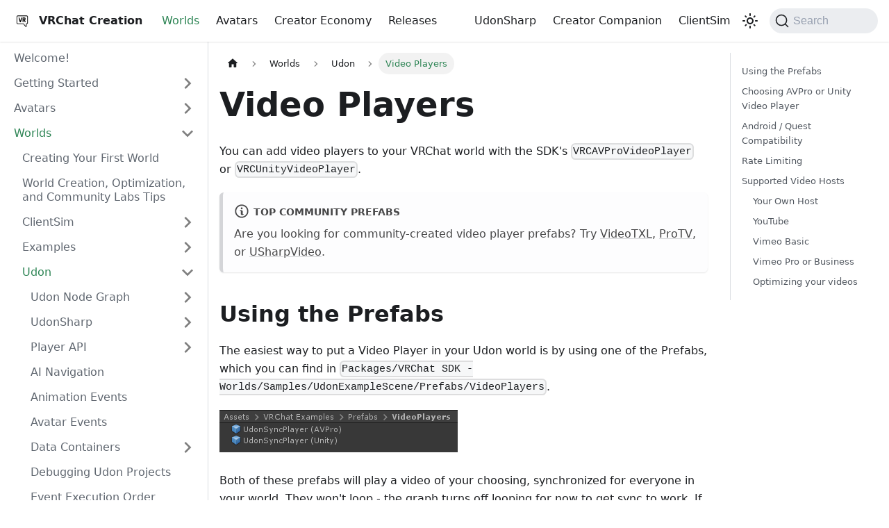

--- FILE ---
content_type: text/html; charset=utf-8
request_url: https://creators.vrchat.com/worlds/udon/video-players/
body_size: 14329
content:
<!doctype html>
<html lang="en" dir="ltr" class="docs-wrapper plugin-docs plugin-id-default docs-version-current docs-doc-page docs-doc-id-worlds/udon/video-players/index" data-has-hydrated="false">
<head>
<meta charset="UTF-8">
<meta name="generator" content="Docusaurus v3.7.0">
<title data-rh="true">Video Players | VRChat Creation</title><meta data-rh="true" name="viewport" content="width=device-width,initial-scale=1"><meta data-rh="true" name="twitter:card" content="summary_large_image"><meta data-rh="true" property="og:url" content="https://creators.vrchat.com/worlds/udon/video-players/"><meta data-rh="true" property="og:locale" content="en"><meta data-rh="true" name="docusaurus_locale" content="en"><meta data-rh="true" name="docsearch:language" content="en"><meta data-rh="true" name="docusaurus_version" content="current"><meta data-rh="true" name="docusaurus_tag" content="docs-default-current"><meta data-rh="true" name="docsearch:version" content="current"><meta data-rh="true" name="docsearch:docusaurus_tag" content="docs-default-current"><meta data-rh="true" property="og:title" content="Video Players | VRChat Creation"><meta data-rh="true" name="description" content="You can add video players to your VRChat world with the SDK&#x27;s VRCAVProVideoPlayer or VRCUnityVideoPlayer."><meta data-rh="true" property="og:description" content="You can add video players to your VRChat world with the SDK&#x27;s VRCAVProVideoPlayer or VRCUnityVideoPlayer."><link data-rh="true" rel="icon" href="/img/favicon.ico"><link data-rh="true" rel="canonical" href="https://creators.vrchat.com/worlds/udon/video-players/"><link data-rh="true" rel="alternate" href="https://creators.vrchat.com/worlds/udon/video-players/" hreflang="en"><link data-rh="true" rel="alternate" href="https://creators.vrchat.com/worlds/udon/video-players/" hreflang="x-default"><link data-rh="true" rel="preconnect" href="https://NQHMNOH2YO-dsn.algolia.net" crossorigin="anonymous"><link rel="alternate" type="application/rss+xml" href="/releases/rss.xml" title="VRChat Creation RSS Feed">
<link rel="alternate" type="application/atom+xml" href="/releases/atom.xml" title="VRChat Creation Atom Feed">




<link rel="search" type="application/opensearchdescription+xml" title="VRChat Creation" href="/opensearch.xml">
<script defer="defer" src="https://plausible.io/js/script.js" data-domain="creators.vrchat.com"></script><link rel="stylesheet" href="/assets/css/styles.33313404.css">
<script src="/assets/js/runtime~main.38e1bc01.js" defer="defer"></script>
<script src="/assets/js/main.b57614ad.js" defer="defer"></script>
</head>
<body class="navigation-with-keyboard">
<script>!function(){function t(t){document.documentElement.setAttribute("data-theme",t)}var e=function(){try{return new URLSearchParams(window.location.search).get("docusaurus-theme")}catch(t){}}()||function(){try{return window.localStorage.getItem("theme")}catch(t){}}();null!==e?t(e):window.matchMedia("(prefers-color-scheme: dark)").matches?t("dark"):window.matchMedia("(prefers-color-scheme: light)").matches?t("light"):t("dark")}(),function(){try{const c=new URLSearchParams(window.location.search).entries();for(var[t,e]of c)if(t.startsWith("docusaurus-data-")){var a=t.replace("docusaurus-data-","data-");document.documentElement.setAttribute(a,e)}}catch(t){}}()</script><div id="__docusaurus"><div role="region" aria-label="Skip to main content"><a class="skipToContent_fXgn" href="#__docusaurus_skipToContent_fallback">Skip to main content</a></div><nav aria-label="Main" class="navbar navbar--fixed-top"><div class="navbar__inner"><div class="navbar__items"><button aria-label="Toggle navigation bar" aria-expanded="false" class="navbar__toggle clean-btn" type="button"><svg width="30" height="30" viewBox="0 0 30 30" aria-hidden="true"><path stroke="currentColor" stroke-linecap="round" stroke-miterlimit="10" stroke-width="2" d="M4 7h22M4 15h22M4 23h22"></path></svg></button><a class="navbar__brand" href="/"><div class="navbar__logo"><img src="/img/logo.png" alt="VRChat Logo" class="themedComponent_mlkZ themedComponent--light_NVdE"><img src="/img/logo.png" alt="VRChat Logo" class="themedComponent_mlkZ themedComponent--dark_xIcU"></div><b class="navbar__title text--truncate">VRChat Creation</b></a><a aria-current="page" class="navbar__item navbar__link navbar__link--active" href="/worlds">Worlds</a><a class="navbar__item navbar__link" href="/avatars">Avatars</a><a class="navbar__item navbar__link" href="/economy">Creator Economy</a><a class="navbar__item navbar__link" href="/releases">Releases</a></div><div class="navbar__items navbar__items--right"><a href="https://udonsharp.docs.vrchat.com" target="_blank" rel="noopener noreferrer" class="navbar__item navbar__link">UdonSharp</a><a href="https://vcc.docs.vrchat.com" target="_blank" rel="noopener noreferrer" class="navbar__item navbar__link">Creator Companion</a><a class="navbar__item navbar__link" href="/worlds/clientsim">ClientSim</a><div class="toggle_vylO colorModeToggle_DEke"><button class="clean-btn toggleButton_gllP toggleButtonDisabled_aARS" type="button" disabled="" title="Switch between dark and light mode (currently dark mode)" aria-label="Switch between dark and light mode (currently dark mode)" aria-live="polite" aria-pressed="true"><svg viewBox="0 0 24 24" width="24" height="24" class="lightToggleIcon_pyhR"><path fill="currentColor" d="M12,9c1.65,0,3,1.35,3,3s-1.35,3-3,3s-3-1.35-3-3S10.35,9,12,9 M12,7c-2.76,0-5,2.24-5,5s2.24,5,5,5s5-2.24,5-5 S14.76,7,12,7L12,7z M2,13l2,0c0.55,0,1-0.45,1-1s-0.45-1-1-1l-2,0c-0.55,0-1,0.45-1,1S1.45,13,2,13z M20,13l2,0c0.55,0,1-0.45,1-1 s-0.45-1-1-1l-2,0c-0.55,0-1,0.45-1,1S19.45,13,20,13z M11,2v2c0,0.55,0.45,1,1,1s1-0.45,1-1V2c0-0.55-0.45-1-1-1S11,1.45,11,2z M11,20v2c0,0.55,0.45,1,1,1s1-0.45,1-1v-2c0-0.55-0.45-1-1-1C11.45,19,11,19.45,11,20z M5.99,4.58c-0.39-0.39-1.03-0.39-1.41,0 c-0.39,0.39-0.39,1.03,0,1.41l1.06,1.06c0.39,0.39,1.03,0.39,1.41,0s0.39-1.03,0-1.41L5.99,4.58z M18.36,16.95 c-0.39-0.39-1.03-0.39-1.41,0c-0.39,0.39-0.39,1.03,0,1.41l1.06,1.06c0.39,0.39,1.03,0.39,1.41,0c0.39-0.39,0.39-1.03,0-1.41 L18.36,16.95z M19.42,5.99c0.39-0.39,0.39-1.03,0-1.41c-0.39-0.39-1.03-0.39-1.41,0l-1.06,1.06c-0.39,0.39-0.39,1.03,0,1.41 s1.03,0.39,1.41,0L19.42,5.99z M7.05,18.36c0.39-0.39,0.39-1.03,0-1.41c-0.39-0.39-1.03-0.39-1.41,0l-1.06,1.06 c-0.39,0.39-0.39,1.03,0,1.41s1.03,0.39,1.41,0L7.05,18.36z"></path></svg><svg viewBox="0 0 24 24" width="24" height="24" class="darkToggleIcon_wfgR"><path fill="currentColor" d="M9.37,5.51C9.19,6.15,9.1,6.82,9.1,7.5c0,4.08,3.32,7.4,7.4,7.4c0.68,0,1.35-0.09,1.99-0.27C17.45,17.19,14.93,19,12,19 c-3.86,0-7-3.14-7-7C5,9.07,6.81,6.55,9.37,5.51z M12,3c-4.97,0-9,4.03-9,9s4.03,9,9,9s9-4.03,9-9c0-0.46-0.04-0.92-0.1-1.36 c-0.98,1.37-2.58,2.26-4.4,2.26c-2.98,0-5.4-2.42-5.4-5.4c0-1.81,0.89-3.42,2.26-4.4C12.92,3.04,12.46,3,12,3L12,3z"></path></svg></button></div><div class="navbarSearchContainer_Bca1"><button type="button" class="DocSearch DocSearch-Button" aria-label="Search (Command+K)"><span class="DocSearch-Button-Container"><svg width="20" height="20" class="DocSearch-Search-Icon" viewBox="0 0 20 20" aria-hidden="true"><path d="M14.386 14.386l4.0877 4.0877-4.0877-4.0877c-2.9418 2.9419-7.7115 2.9419-10.6533 0-2.9419-2.9418-2.9419-7.7115 0-10.6533 2.9418-2.9419 7.7115-2.9419 10.6533 0 2.9419 2.9418 2.9419 7.7115 0 10.6533z" stroke="currentColor" fill="none" fill-rule="evenodd" stroke-linecap="round" stroke-linejoin="round"></path></svg><span class="DocSearch-Button-Placeholder">Search</span></span><span class="DocSearch-Button-Keys"></span></button></div></div></div><div role="presentation" class="navbar-sidebar__backdrop"></div></nav><div id="__docusaurus_skipToContent_fallback" class="main-wrapper mainWrapper_z2l0"><div class="docsWrapper_hBAB"><button aria-label="Scroll back to top" class="clean-btn theme-back-to-top-button backToTopButton_sjWU" type="button"></button><div class="docRoot_UBD9"><aside class="theme-doc-sidebar-container docSidebarContainer_YfHR"><div class="sidebarViewport_aRkj"><div class="sidebar_njMd"><nav aria-label="Docs sidebar" class="menu thin-scrollbar menu_SIkG"><ul class="theme-doc-sidebar-menu menu__list"><li class="theme-doc-sidebar-item-link theme-doc-sidebar-item-link-level-1 menu__list-item"><a class="menu__link" href="/getting-started">Welcome!</a></li><li class="theme-doc-sidebar-item-category theme-doc-sidebar-item-category-level-1 menu__list-item menu__list-item--collapsed"><div class="menu__list-item-collapsible"><a class="menu__link menu__link--sublist" href="/sdk/">Getting Started</a><button aria-label="Expand sidebar category &#x27;Getting Started&#x27;" aria-expanded="false" type="button" class="clean-btn menu__caret"></button></div></li><li class="theme-doc-sidebar-item-category theme-doc-sidebar-item-category-level-1 menu__list-item menu__list-item--collapsed"><div class="menu__list-item-collapsible"><a class="menu__link menu__link--sublist" href="/avatars/">Avatars</a><button aria-label="Expand sidebar category &#x27;Avatars&#x27;" aria-expanded="false" type="button" class="clean-btn menu__caret"></button></div></li><li class="theme-doc-sidebar-item-category theme-doc-sidebar-item-category-level-1 menu__list-item"><div class="menu__list-item-collapsible"><a class="menu__link menu__link--sublist menu__link--active" href="/worlds/">Worlds</a><button aria-label="Collapse sidebar category &#x27;Worlds&#x27;" aria-expanded="true" type="button" class="clean-btn menu__caret"></button></div><ul style="display:block;overflow:visible;height:auto" class="menu__list"><li class="theme-doc-sidebar-item-link theme-doc-sidebar-item-link-level-2 menu__list-item"><a class="menu__link" tabindex="0" href="/worlds/creating-your-first-world">Creating Your First World</a></li><li class="theme-doc-sidebar-item-link theme-doc-sidebar-item-link-level-2 menu__list-item"><a class="menu__link" tabindex="0" href="/worlds/submitting-a-world-to-be-made-public">World Creation, Optimization, and Community Labs Tips</a></li><li class="theme-doc-sidebar-item-category theme-doc-sidebar-item-category-level-2 menu__list-item menu__list-item--collapsed"><div class="menu__list-item-collapsible"><a class="menu__link menu__link--sublist" tabindex="0" href="/worlds/clientsim/">ClientSim</a><button aria-label="Expand sidebar category &#x27;ClientSim&#x27;" aria-expanded="false" type="button" class="clean-btn menu__caret"></button></div></li><li class="theme-doc-sidebar-item-category theme-doc-sidebar-item-category-level-2 menu__list-item menu__list-item--collapsed"><div class="menu__list-item-collapsible"><a class="menu__link menu__link--sublist" tabindex="0" href="/worlds/examples/">Examples</a><button aria-label="Expand sidebar category &#x27;Examples&#x27;" aria-expanded="false" type="button" class="clean-btn menu__caret"></button></div></li><li class="theme-doc-sidebar-item-category theme-doc-sidebar-item-category-level-2 menu__list-item"><div class="menu__list-item-collapsible"><a class="menu__link menu__link--sublist menu__link--active" tabindex="0" href="/worlds/udon/">Udon</a><button aria-label="Collapse sidebar category &#x27;Udon&#x27;" aria-expanded="true" type="button" class="clean-btn menu__caret"></button></div><ul style="display:block;overflow:visible;height:auto" class="menu__list"><li class="theme-doc-sidebar-item-category theme-doc-sidebar-item-category-level-3 menu__list-item menu__list-item--collapsed"><div class="menu__list-item-collapsible"><a class="menu__link menu__link--sublist" tabindex="0" href="/worlds/udon/graph/">Udon Node Graph</a><button aria-label="Expand sidebar category &#x27;Udon Node Graph&#x27;" aria-expanded="false" type="button" class="clean-btn menu__caret"></button></div></li><li class="theme-doc-sidebar-item-category theme-doc-sidebar-item-category-level-3 menu__list-item menu__list-item--collapsed"><div class="menu__list-item-collapsible"><a class="menu__link menu__link--sublist" tabindex="0" href="/worlds/udon/udonsharp/">UdonSharp</a><button aria-label="Expand sidebar category &#x27;UdonSharp&#x27;" aria-expanded="false" type="button" class="clean-btn menu__caret"></button></div></li><li class="theme-doc-sidebar-item-category theme-doc-sidebar-item-category-level-3 menu__list-item menu__list-item--collapsed"><div class="menu__list-item-collapsible"><a class="menu__link menu__link--sublist" tabindex="0" href="/worlds/udon/players/">Player API</a><button aria-label="Expand sidebar category &#x27;Player API&#x27;" aria-expanded="false" type="button" class="clean-btn menu__caret"></button></div></li><li class="theme-doc-sidebar-item-link theme-doc-sidebar-item-link-level-3 menu__list-item"><a class="menu__link" tabindex="0" href="/worlds/udon/ai-navigation">AI Navigation</a></li><li class="theme-doc-sidebar-item-link theme-doc-sidebar-item-link-level-3 menu__list-item"><a class="menu__link" tabindex="0" href="/worlds/udon/animation-events">Animation Events</a></li><li class="theme-doc-sidebar-item-link theme-doc-sidebar-item-link-level-3 menu__list-item"><a class="menu__link" tabindex="0" href="/worlds/udon/avatar-events">Avatar Events</a></li><li class="theme-doc-sidebar-item-category theme-doc-sidebar-item-category-level-3 menu__list-item menu__list-item--collapsed"><div class="menu__list-item-collapsible"><a class="menu__link menu__link--sublist" tabindex="0" href="/worlds/udon/data-containers/">Data Containers</a><button aria-label="Expand sidebar category &#x27;Data Containers&#x27;" aria-expanded="false" type="button" class="clean-btn menu__caret"></button></div></li><li class="theme-doc-sidebar-item-link theme-doc-sidebar-item-link-level-3 menu__list-item"><a class="menu__link" tabindex="0" href="/worlds/udon/debugging-udon-projects">Debugging Udon Projects</a></li><li class="theme-doc-sidebar-item-link theme-doc-sidebar-item-link-level-3 menu__list-item"><a class="menu__link" tabindex="0" href="/worlds/udon/event-execution-order">Event Execution Order</a></li><li class="theme-doc-sidebar-item-link theme-doc-sidebar-item-link-level-3 menu__list-item"><a class="menu__link" tabindex="0" href="/worlds/udon/external-urls">External URLs</a></li><li class="theme-doc-sidebar-item-link theme-doc-sidebar-item-link-level-3 menu__list-item"><a class="menu__link" tabindex="0" href="/worlds/udon/image-loading">Image Loading</a></li><li class="theme-doc-sidebar-item-link theme-doc-sidebar-item-link-level-3 menu__list-item"><a class="menu__link" tabindex="0" href="/worlds/udon/input-events">Input Events</a></li><li class="theme-doc-sidebar-item-category theme-doc-sidebar-item-category-level-3 menu__list-item menu__list-item--collapsed"><div class="menu__list-item-collapsible"><a class="menu__link menu__link--sublist" tabindex="0" href="/worlds/udon/midi/">Midi in Udon</a><button aria-label="Expand sidebar category &#x27;Midi in Udon&#x27;" aria-expanded="false" type="button" class="clean-btn menu__caret"></button></div></li><li class="theme-doc-sidebar-item-category theme-doc-sidebar-item-category-level-3 menu__list-item menu__list-item--collapsed"><div class="menu__list-item-collapsible"><a class="menu__link menu__link--sublist" tabindex="0" href="/worlds/udon/networking/">Networking</a><button aria-label="Expand sidebar category &#x27;Networking&#x27;" aria-expanded="false" type="button" class="clean-btn menu__caret"></button></div></li><li class="theme-doc-sidebar-item-category theme-doc-sidebar-item-category-level-3 menu__list-item menu__list-item--collapsed"><div class="menu__list-item-collapsible"><a class="menu__link menu__link--sublist" tabindex="0" href="/worlds/udon/persistence/">Persistence</a><button aria-label="Expand sidebar category &#x27;Persistence&#x27;" aria-expanded="false" type="button" class="clean-btn menu__caret"></button></div></li><li class="theme-doc-sidebar-item-link theme-doc-sidebar-item-link-level-3 menu__list-item"><a class="menu__link" tabindex="0" href="/worlds/udon/string-loading">String Loading</a></li><li class="theme-doc-sidebar-item-link theme-doc-sidebar-item-link-level-3 menu__list-item"><a class="menu__link" tabindex="0" href="/worlds/udon/udon-moderation-tool-guidelines">Udon Moderation Tool Guidelines</a></li><li class="theme-doc-sidebar-item-link theme-doc-sidebar-item-link-level-3 menu__list-item"><a class="menu__link" tabindex="0" href="/worlds/udon/ui-events">UI Events</a></li><li class="theme-doc-sidebar-item-link theme-doc-sidebar-item-link-level-3 menu__list-item"><a class="menu__link" tabindex="0" href="/worlds/udon/using-build-test">Using Build &amp; Test</a></li><li class="theme-doc-sidebar-item-category theme-doc-sidebar-item-category-level-3 menu__list-item"><div class="menu__list-item-collapsible menu__list-item-collapsible--active"><a class="menu__link menu__link--sublist menu__link--active" aria-current="page" tabindex="0" href="/worlds/udon/video-players/">Video Players</a><button aria-label="Collapse sidebar category &#x27;Video Players&#x27;" aria-expanded="true" type="button" class="clean-btn menu__caret"></button></div><ul style="display:block;overflow:visible;height:auto" class="menu__list"><li class="theme-doc-sidebar-item-link theme-doc-sidebar-item-link-level-4 menu__list-item"><a class="menu__link" tabindex="0" href="/worlds/udon/video-players/www-whitelist">Video Player Allowlist</a></li></ul></li><li class="theme-doc-sidebar-item-link theme-doc-sidebar-item-link-level-3 menu__list-item"><a class="menu__link" tabindex="0" href="/worlds/udon/vm-and-assembly/">The Udon VM and Udon Assembly</a></li><li class="theme-doc-sidebar-item-category theme-doc-sidebar-item-category-level-3 menu__list-item menu__list-item--collapsed"><div class="menu__list-item-collapsible"><a class="menu__link menu__link--sublist" tabindex="0" href="/worlds/udon/vrc-graphics/">VRCGraphics</a><button aria-label="Expand sidebar category &#x27;VRCGraphics&#x27;" aria-expanded="false" type="button" class="clean-btn menu__caret"></button></div></li><li class="theme-doc-sidebar-item-link theme-doc-sidebar-item-link-level-3 menu__list-item"><a class="menu__link" tabindex="0" href="/worlds/udon/world-debug-views">World Debug Views</a></li></ul></li><li class="theme-doc-sidebar-item-category theme-doc-sidebar-item-category-level-2 menu__list-item menu__list-item--collapsed"><div class="menu__list-item-collapsible"><a class="menu__link menu__link--sublist" tabindex="0" href="/worlds/components/">Scene Components</a><button aria-label="Expand sidebar category &#x27;Scene Components&#x27;" aria-expanded="false" type="button" class="clean-btn menu__caret"></button></div></li><li class="theme-doc-sidebar-item-link theme-doc-sidebar-item-link-level-2 menu__list-item"><a class="menu__link" tabindex="0" href="/worlds/items">Items in Udon Worlds</a></li><li class="theme-doc-sidebar-item-link theme-doc-sidebar-item-link-level-2 menu__list-item"><a class="menu__link" tabindex="0" href="/worlds/layers">Unity Layers in VRChat</a></li><li class="theme-doc-sidebar-item-link theme-doc-sidebar-item-link-level-2 menu__list-item"><a class="menu__link" tabindex="0" href="/worlds/sdk-prefabs">SDK Prefabs</a></li><li class="theme-doc-sidebar-item-link theme-doc-sidebar-item-link-level-2 menu__list-item"><a class="menu__link" tabindex="0" href="/worlds/supported-assets">Supported Scripted Assets</a></li><li class="theme-doc-sidebar-item-link theme-doc-sidebar-item-link-level-2 menu__list-item"><a class="menu__link" tabindex="0" href="/worlds/whitelisted-world-components">Allowlisted World Components</a></li></ul></li><li class="theme-doc-sidebar-item-category theme-doc-sidebar-item-category-level-1 menu__list-item menu__list-item--collapsed"><div class="menu__list-item-collapsible"><a class="menu__link menu__link--sublist" href="/common-components/">Common Components</a><button aria-label="Expand sidebar category &#x27;Common Components&#x27;" aria-expanded="false" type="button" class="clean-btn menu__caret"></button></div></li><li class="theme-doc-sidebar-item-category theme-doc-sidebar-item-category-level-1 menu__list-item menu__list-item--collapsed"><div class="menu__list-item-collapsible"><a class="menu__link menu__link--sublist" href="/platforms/">Platforms</a><button aria-label="Expand sidebar category &#x27;Platforms&#x27;" aria-expanded="false" type="button" class="clean-btn menu__caret"></button></div></li><li class="theme-doc-sidebar-item-category theme-doc-sidebar-item-category-level-1 menu__list-item menu__list-item--collapsed"><div class="menu__list-item-collapsible"><a class="menu__link menu__link--sublist" href="/economy/">Creator Economy</a><button aria-label="Expand sidebar category &#x27;Creator Economy&#x27;" aria-expanded="false" type="button" class="clean-btn menu__caret"></button></div></li><li class="theme-doc-sidebar-item-category theme-doc-sidebar-item-category-level-1 menu__list-item menu__list-item--collapsed"><div class="menu__list-item-collapsible"><a class="menu__link menu__link--sublist" href="/contribute/">Contribution guide</a><button aria-label="Expand sidebar category &#x27;Contribution guide&#x27;" aria-expanded="false" type="button" class="clean-btn menu__caret"></button></div></li><li class="theme-doc-sidebar-item-link theme-doc-sidebar-item-link-level-1 menu__list-item"><a class="menu__link" href="/roadmap">Roadmap</a></li></ul></nav></div></div></aside><main class="docMainContainer_TBSr"><div class="container padding-top--md padding-bottom--lg"><div class="row"><div class="col docItemCol_VOVn"><div class="docItemContainer_Djhp"><article><nav class="theme-doc-breadcrumbs breadcrumbsContainer_Z_bl" aria-label="Breadcrumbs"><ul class="breadcrumbs" itemscope="" itemtype="https://schema.org/BreadcrumbList"><li class="breadcrumbs__item"><a aria-label="Home page" class="breadcrumbs__link" href="/"><svg viewBox="0 0 24 24" class="breadcrumbHomeIcon_YNFT"><path d="M10 19v-5h4v5c0 .55.45 1 1 1h3c.55 0 1-.45 1-1v-7h1.7c.46 0 .68-.57.33-.87L12.67 3.6c-.38-.34-.96-.34-1.34 0l-8.36 7.53c-.34.3-.13.87.33.87H5v7c0 .55.45 1 1 1h3c.55 0 1-.45 1-1z" fill="currentColor"></path></svg></a></li><li itemscope="" itemprop="itemListElement" itemtype="https://schema.org/ListItem" class="breadcrumbs__item"><a class="breadcrumbs__link" itemprop="item" href="/worlds/"><span itemprop="name">Worlds</span></a><meta itemprop="position" content="1"></li><li itemscope="" itemprop="itemListElement" itemtype="https://schema.org/ListItem" class="breadcrumbs__item"><a class="breadcrumbs__link" itemprop="item" href="/worlds/udon/"><span itemprop="name">Udon</span></a><meta itemprop="position" content="2"></li><li itemscope="" itemprop="itemListElement" itemtype="https://schema.org/ListItem" class="breadcrumbs__item breadcrumbs__item--active"><span class="breadcrumbs__link" itemprop="name">Video Players</span><meta itemprop="position" content="3"></li></ul></nav><div class="tocCollapsible_ETCw theme-doc-toc-mobile tocMobile_ITEo"><button type="button" class="clean-btn tocCollapsibleButton_TO0P">On this page</button></div><div class="theme-doc-markdown markdown"><header><h1>Video Players</h1></header>
<p>You can add video players to your VRChat world with the SDK&#x27;s <code>VRCAVProVideoPlayer</code> or <code>VRCUnityVideoPlayer</code>.</p>
<div class="theme-admonition theme-admonition-note admonition_xJq3 alert alert--secondary"><div class="admonitionHeading_Gvgb"><span class="admonitionIcon_Rf37"><svg viewBox="0 0 14 16"><path fill-rule="evenodd" d="M6.3 5.69a.942.942 0 0 1-.28-.7c0-.28.09-.52.28-.7.19-.18.42-.28.7-.28.28 0 .52.09.7.28.18.19.28.42.28.7 0 .28-.09.52-.28.7a1 1 0 0 1-.7.3c-.28 0-.52-.11-.7-.3zM8 7.99c-.02-.25-.11-.48-.31-.69-.2-.19-.42-.3-.69-.31H6c-.27.02-.48.13-.69.31-.2.2-.3.44-.31.69h1v3c.02.27.11.5.31.69.2.2.42.31.69.31h1c.27 0 .48-.11.69-.31.2-.19.3-.42.31-.69H8V7.98v.01zM7 2.3c-3.14 0-5.7 2.54-5.7 5.68 0 3.14 2.56 5.7 5.7 5.7s5.7-2.55 5.7-5.7c0-3.15-2.56-5.69-5.7-5.69v.01zM7 .98c3.86 0 7 3.14 7 7s-3.14 7-7 7-7-3.12-7-7 3.14-7 7-7z"></path></svg></span>top Community prefabs</div><div class="admonitionContent_BuS1"><p>Are you looking for community-created video player prefabs? Try <a href="https://github.com/vrctxl/VideoTXL" target="_blank" rel="noopener noreferrer">VideoTXL</a>, <a href="https://gitlab.com/techanon/protv" target="_blank" rel="noopener noreferrer">ProTV</a>, or <a href="https://github.com/MerlinVR/USharpVideo" target="_blank" rel="noopener noreferrer">USharpVideo</a>.</p></div></div>
<h2 class="anchor anchorWithStickyNavbar_LWe7" id="using-the-prefabs">Using the Prefabs<a href="#using-the-prefabs" class="hash-link" aria-label="Direct link to Using the Prefabs" title="Direct link to Using the Prefabs">​</a></h2>
<p>The easiest way to put a Video Player in your Udon world is by using one of the Prefabs, which you can find in <code>Packages/VRChat SDK - Worlds/Samples/UdonExampleScene/Prefabs/VideoPlayers</code>.</p>
<p><img decoding="async" loading="lazy" alt="The two Video Player prefabs, ready to drop into your world." src="[data-uri]" width="343" height="61" class="img_ev3q"></p>
<p>Both of these prefabs will play a video of your choosing, synchronized for everyone in your world. They won&#x27;t loop - the graph turns off looping for now to get sync to work. If you want them to loop, turn on &#x27;Loop&#x27; and remove the UdonBehaviour.</p>
<div class="theme-admonition theme-admonition-note admonition_xJq3 alert alert--secondary"><div class="admonitionHeading_Gvgb"><span class="admonitionIcon_Rf37"><svg viewBox="0 0 14 16"><path fill-rule="evenodd" d="M6.3 5.69a.942.942 0 0 1-.28-.7c0-.28.09-.52.28-.7.19-.18.42-.28.7-.28.28 0 .52.09.7.28.18.19.28.42.28.7 0 .28-.09.52-.28.7a1 1 0 0 1-.7.3c-.28 0-.52-.11-.7-.3zM8 7.99c-.02-.25-.11-.48-.31-.69-.2-.19-.42-.3-.69-.31H6c-.27.02-.48.13-.69.31-.2.2-.3.44-.31.69h1v3c.02.27.11.5.31.69.2.2.42.31.69.31h1c.27 0 .48-.11.69-.31.2-.19.3-.42.31-.69H8V7.98v.01zM7 2.3c-3.14 0-5.7 2.54-5.7 5.68 0 3.14 2.56 5.7 5.7 5.7s5.7-2.55 5.7-5.7c0-3.15-2.56-5.69-5.7-5.69v.01zM7 .98c3.86 0 7 3.14 7 7s-3.14 7-7 7-7-3.12-7-7 3.14-7 7-7z"></path></svg></span>These are Synced Player EXAMPLES</div><div class="admonitionContent_BuS1"><p>You don&#x27;t have to use the &quot;UdonSyncPlayer&quot; Udon Behaviours. You can use just the VRC Video Player component if you don&#x27;t need the videos synced in your world. You can also make your own Sync Graphs using the provided one as a starting point or you can make one from scratch.</p></div></div>
<h2 class="anchor anchorWithStickyNavbar_LWe7" id="choosing-avpro-or-unity-video-player">Choosing AVPro or Unity Video Player<a href="#choosing-avpro-or-unity-video-player" class="hash-link" aria-label="Direct link to Choosing AVPro or Unity Video Player" title="Direct link to Choosing AVPro or Unity Video Player">​</a></h2>
<p>Why would you choose one or the other?
<strong>AVPro</strong> supports live streams on multiple platforms, like YouTube Live, Twitch, and some others! You&#x27;ll need to make a graph that calls PlayURL on the Video Player to make this work. The <strong>Unity Video</strong> player does not support these live streams.</p>
<p>In addition, <strong>AVPro</strong> does not play in the editor - you&#x27;ll need to Build &amp; Test your world to see it working. <strong>Unity Video</strong> works in Play Mode in the Editor when using links that point directly to supported video file types like &#x27;mp4&#x27; and &#x27;webm&#x27;. Hosted services like YouTube and Vimeo will only work in the client.</p>
<p>Notably, the AVPro speaker component implies support for 8 channel audio. This is not correct-- only 6 channel (usually 5.1 audio) can be played. [AVPro support EAC3 7.1 audio on PCVR only]</p>
<h2 class="anchor anchorWithStickyNavbar_LWe7" id="android--quest-compatibility">Android / Quest Compatibility<a href="#android--quest-compatibility" class="hash-link" aria-label="Direct link to Android / Quest Compatibility" title="Direct link to Android / Quest Compatibility">​</a></h2>
<p>An application that VRChat uses to resolve links into videos is also available on Android now, so previous workarounds aren&#x27;t needed.
In the past, some workarounds existed for advanced users, because Quest had no URL resolver.</p>
<h2 class="anchor anchorWithStickyNavbar_LWe7" id="rate-limiting">Rate Limiting<a href="#rate-limiting" class="hash-link" aria-label="Direct link to Rate Limiting" title="Direct link to Rate Limiting">​</a></h2>
<p>A given user is only permitted to handle a new video player URL once every five seconds. This is a global limit across all video players. This applies to the default URLs as well as those set with LoadURL and PlayURL.</p>
<p>With a single video player, this isn&#x27;t an issue-- but if you have multiple video players, you need to ensure that a request isn&#x27;t sent too quickly after a previous request.</p>
<p>This also applies to late-joiners. If you have 2 video players running in your world, a late-joiner will see that they must send out two video requests. Unmanaged, they will attempt to do so simultaneously and will fail. In cases where you have more than one video player playing simultaneously in a world, you&#x27;ll have to account for this.</p>
<h2 class="anchor anchorWithStickyNavbar_LWe7" id="supported-video-hosts">Supported Video Hosts<a href="#supported-video-hosts" class="hash-link" aria-label="Direct link to Supported Video Hosts" title="Direct link to Supported Video Hosts">​</a></h2>
<p>To play a video, you need to provide a URL in the Video URL field when you set up your Video Player in the editor, or you can paste a URL into the VRCUrlInputField provided in the prefabs.</p>
<p>A full list of our supported hosts is available at <a href="/worlds/udon/video-players/www-whitelist">Video Player Allowlist</a>. Some recommendations are below.</p>
<div class="theme-admonition theme-admonition-note admonition_xJq3 alert alert--secondary"><div class="admonitionHeading_Gvgb"><span class="admonitionIcon_Rf37"><svg viewBox="0 0 14 16"><path fill-rule="evenodd" d="M6.3 5.69a.942.942 0 0 1-.28-.7c0-.28.09-.52.28-.7.19-.18.42-.28.7-.28.28 0 .52.09.7.28.18.19.28.42.28.7 0 .28-.09.52-.28.7a1 1 0 0 1-.7.3c-.28 0-.52-.11-.7-.3zM8 7.99c-.02-.25-.11-.48-.31-.69-.2-.19-.42-.3-.69-.31H6c-.27.02-.48.13-.69.31-.2.2-.3.44-.31.69h1v3c.02.27.11.5.31.69.2.2.42.31.69.31h1c.27 0 .48-.11.69-.31.2-.19.3-.42.31-.69H8V7.98v.01zM7 2.3c-3.14 0-5.7 2.54-5.7 5.68 0 3.14 2.56 5.7 5.7 5.7s5.7-2.55 5.7-5.7c0-3.15-2.56-5.69-5.7-5.69v.01zM7 .98c3.86 0 7 3.14 7 7s-3.14 7-7 7-7-3.12-7-7 3.14-7 7-7z"></path></svg></span>Disclaimer</div><div class="admonitionContent_BuS1"><p><em>The listings below do not constitute partnerships or endorsements</em>. These are services that are widely accessible and have been tested to work properly with VRChat video players.</p></div></div>
<h3 class="anchor anchorWithStickyNavbar_LWe7" id="your-own-host">Your Own Host<a href="#your-own-host" class="hash-link" aria-label="Direct link to Your Own Host" title="Direct link to Your Own Host">​</a></h3>
<ul>
<li><strong>Cost</strong>: Paid - varies depending on your Provider</li>
<li><strong>Links</strong>: Link directly to the .mp4 or .webm file</li>
<li><strong>Limitations</strong>: If you have your own host outside of our allowlist, users must have the &quot;Allow Untrusted URLs&quot; option enabled in their Settings to see your content.</li>
</ul>
<p>You may want to consider looking into a &quot;content delivery network&quot; (CDN) to host your content. This is useful if you plan on your video being accessible for many users, or to be fast for many users across the world. CDNs will distribute your file across many servers worldwide to ensure that there is a source close to the viewer to ensure fast downloads.</p>
<p>We have tested <em>Amazon Cloudfront</em> and <em>BunnyCDN</em>. CDN services are usually paid services, but tend to be low-cost for bulk storage/transmission of data. However, due to their openness, they are not present in our allowlist and will require that users enable the &quot;Allow Untrusted URLs&quot; setting.</p>
<h3 class="anchor anchorWithStickyNavbar_LWe7" id="youtube">YouTube<a href="#youtube" class="hash-link" aria-label="Direct link to YouTube" title="Direct link to YouTube">​</a></h3>
<ul>
<li><strong>Cost</strong>: Free</li>
<li><strong>Links</strong>: Use the <a href="https://www.youtube.com/watch?v=8yaQY0arCnc" target="_blank" rel="noopener noreferrer">&#x27;watch&#x27; url</a></li>
<li><strong>Limitations</strong>: None</li>
</ul>
<h3 class="anchor anchorWithStickyNavbar_LWe7" id="vimeo-basic">Vimeo Basic<a href="#vimeo-basic" class="hash-link" aria-label="Direct link to Vimeo Basic" title="Direct link to Vimeo Basic">​</a></h3>
<ul>
<li><strong>Cost</strong>: Free</li>
<li><strong>Links</strong>: Use the <a href="https://vimeo.com/383935156" target="_blank" rel="noopener noreferrer">basic video url</a></li>
<li><strong>Limitations</strong>: None</li>
</ul>
<h3 class="anchor anchorWithStickyNavbar_LWe7" id="vimeo-pro-or-business">Vimeo Pro or Business<a href="#vimeo-pro-or-business" class="hash-link" aria-label="Direct link to Vimeo Pro or Business" title="Direct link to Vimeo Pro or Business">​</a></h3>
<ul>
<li><strong>Cost</strong>: <a href="https://vimeo.com/upgrade" target="_blank" rel="noopener noreferrer">Paid</a></li>
<li><strong>Links</strong>: Use the direct video links</li>
<li><strong>Limitations</strong>: None</li>
</ul>
<h3 class="anchor anchorWithStickyNavbar_LWe7" id="optimizing-your-videos">Optimizing your videos<a href="#optimizing-your-videos" class="hash-link" aria-label="Direct link to Optimizing your videos" title="Direct link to Optimizing your videos">​</a></h3>
<p>When encoding your videos, we strongly recommend uploading a web-optimized version. For <code>.MP4</code> files, this option is also known as &#x27;fast start&#x27;. It is a one-tick setting that makes a huge difference in the streamability of a self-hosted video file. Without fast start, you generally have to download the entire video file for it to play. With fast start enabled, you can stream the video file in chunks, and streams will begin immediately.</p>
<ul>
<li>In FFMPEG, use the parameter <code>-movflags +faststart</code>.</li>
<li>In HandBrake, tick the &#x27;Web Optimized&#x27; checkbox.</li>
<li>Other software should have similar options for enabling fast start.</li>
</ul>
<p><img decoding="async" loading="lazy" alt="Enabling Fast Start" src="/assets/images/video-players-dc8e54f-image-b9fad3554f9741cc7615865aa5269fd9.png" width="1003" height="651" class="img_ev3q"></p></div><footer class="theme-doc-footer docusaurus-mt-lg"><div class="row margin-top--sm theme-doc-footer-edit-meta-row"><div class="col"><a href="https://github.com/vrchat-community/creator-docs/edit/main/Docs/docs/worlds/udon/video-players/index.md" target="_blank" rel="noopener noreferrer" class="theme-edit-this-page"><svg fill="currentColor" height="20" width="20" viewBox="0 0 40 40" class="iconEdit_Z9Sw" aria-hidden="true"><g><path d="m34.5 11.7l-3 3.1-6.3-6.3 3.1-3q0.5-0.5 1.2-0.5t1.1 0.5l3.9 3.9q0.5 0.4 0.5 1.1t-0.5 1.2z m-29.5 17.1l18.4-18.5 6.3 6.3-18.4 18.4h-6.3v-6.2z"></path></g></svg>Edit this page</a></div><div class="col lastUpdated_JAkA"><span class="theme-last-updated">Last updated<!-- --> on <b><time datetime="2024-08-06T20:33:12.000Z" itemprop="dateModified">Aug 6, 2024</time></b></span></div></div></footer></article><nav class="pagination-nav docusaurus-mt-lg" aria-label="Docs pages"><a class="pagination-nav__link pagination-nav__link--prev" href="/worlds/udon/using-build-test"><div class="pagination-nav__sublabel">Previous</div><div class="pagination-nav__label">Using Build &amp; Test</div></a><a class="pagination-nav__link pagination-nav__link--next" href="/worlds/udon/video-players/www-whitelist"><div class="pagination-nav__sublabel">Next</div><div class="pagination-nav__label">Video Player Allowlist</div></a></nav></div></div><div class="col col--3"><div class="tableOfContents_bqdL thin-scrollbar theme-doc-toc-desktop"><ul class="table-of-contents table-of-contents__left-border"><li><a href="#using-the-prefabs" class="table-of-contents__link toc-highlight">Using the Prefabs</a></li><li><a href="#choosing-avpro-or-unity-video-player" class="table-of-contents__link toc-highlight">Choosing AVPro or Unity Video Player</a></li><li><a href="#android--quest-compatibility" class="table-of-contents__link toc-highlight">Android / Quest Compatibility</a></li><li><a href="#rate-limiting" class="table-of-contents__link toc-highlight">Rate Limiting</a></li><li><a href="#supported-video-hosts" class="table-of-contents__link toc-highlight">Supported Video Hosts</a><ul><li><a href="#your-own-host" class="table-of-contents__link toc-highlight">Your Own Host</a></li><li><a href="#youtube" class="table-of-contents__link toc-highlight">YouTube</a></li><li><a href="#vimeo-basic" class="table-of-contents__link toc-highlight">Vimeo Basic</a></li><li><a href="#vimeo-pro-or-business" class="table-of-contents__link toc-highlight">Vimeo Pro or Business</a></li><li><a href="#optimizing-your-videos" class="table-of-contents__link toc-highlight">Optimizing your videos</a></li></ul></li></ul></div></div></div></div></main></div></div></div><footer class="footer footer--dark"><div class="container container-fluid"><div class="row footer__links"><div class="col footer__col"><div class="footer__title">Docs</div><ul class="footer__items clean-list"><li class="footer__item"><a class="footer__link-item" href="/worlds">Worlds</a></li><li class="footer__item"><a class="footer__link-item" href="/avatars">Avatars</a></li><li class="footer__item"><a class="footer__link-item" href="/economy">Creator Economy</a></li></ul></div><div class="col footer__col"><div class="footer__title">Tools</div><ul class="footer__items clean-list"><li class="footer__item"><a href="https://udonsharp.docs.vrchat.com" target="_blank" rel="noopener noreferrer" class="footer__link-item">UdonSharp</a></li><li class="footer__item"><a href="https://vcc.docs.vrchat.com" target="_blank" rel="noopener noreferrer" class="footer__link-item">Creator Companion</a></li><li class="footer__item"><a class="footer__link-item" href="/worlds/clientsim">ClientSim</a></li></ul></div><div class="col footer__col"><div class="footer__title">Community</div><ul class="footer__items clean-list"><li class="footer__item"><a href="https://ask.vrchat.com/" target="_blank" rel="noopener noreferrer" class="footer__link-item">Ask Forum<svg width="13.5" height="13.5" aria-hidden="true" viewBox="0 0 24 24" class="iconExternalLink_nPIU"><path fill="currentColor" d="M21 13v10h-21v-19h12v2h-10v15h17v-8h2zm3-12h-10.988l4.035 4-6.977 7.07 2.828 2.828 6.977-7.07 4.125 4.172v-11z"></path></svg></a></li><li class="footer__item"><a href="https://bsky.app/profile/vrchat.com" target="_blank" rel="noopener noreferrer" class="footer__link-item">Bluesky<svg width="13.5" height="13.5" aria-hidden="true" viewBox="0 0 24 24" class="iconExternalLink_nPIU"><path fill="currentColor" d="M21 13v10h-21v-19h12v2h-10v15h17v-8h2zm3-12h-10.988l4.035 4-6.977 7.07 2.828 2.828 6.977-7.07 4.125 4.172v-11z"></path></svg></a></li><li class="footer__item"><a href="https://discord.com/invite/vrchat" target="_blank" rel="noopener noreferrer" class="footer__link-item">Discord<svg width="13.5" height="13.5" aria-hidden="true" viewBox="0 0 24 24" class="iconExternalLink_nPIU"><path fill="currentColor" d="M21 13v10h-21v-19h12v2h-10v15h17v-8h2zm3-12h-10.988l4.035 4-6.977 7.07 2.828 2.828 6.977-7.07 4.125 4.172v-11z"></path></svg></a></li><li class="footer__item"><a href="https://twitter.com/vrchat" target="_blank" rel="noopener noreferrer" class="footer__link-item">Twitter<svg width="13.5" height="13.5" aria-hidden="true" viewBox="0 0 24 24" class="iconExternalLink_nPIU"><path fill="currentColor" d="M21 13v10h-21v-19h12v2h-10v15h17v-8h2zm3-12h-10.988l4.035 4-6.977 7.07 2.828 2.828 6.977-7.07 4.125 4.172v-11z"></path></svg></a></li></ul></div><div class="col footer__col"><div class="footer__title">More</div><ul class="footer__items clean-list"><li class="footer__item"><a class="footer__link-item" href="/releases">Releases</a></li><li class="footer__item"><a class="footer__link-item" href="/roadmap">Roadmap</a></li></ul></div></div><div class="footer__bottom text--center"><div class="footer__copyright">Copyright © 2026 VRChat Inc. Built with Docusaurus.</div></div></div></footer></div>
</body>
</html>

--- FILE ---
content_type: application/javascript; charset=utf-8
request_url: https://creators.vrchat.com/assets/js/main.b57614ad.js
body_size: 175209
content:
/*! For license information please see main.b57614ad.js.LICENSE.txt */
(self.webpackChunkVRChat_Creator_Docs=self.webpackChunkVRChat_Creator_Docs||[]).push([[8792],{55600:(e,t,n)=>{"use strict";n.d(t,{Bc:()=>C,E8:()=>Zn,a1:()=>Yn});var r=n(96540);n(40961);function o(e,t){(null==t||t>e.length)&&(t=e.length);for(var n=0,r=Array(t);n<t;n++)r[n]=e[n];return r}function a(e,t,n,r,o,a,i){try{var s=e[a](i),l=s.value}catch(e){return void n(e)}s.done?t(l):Promise.resolve(l).then(r,o)}function i(e){return function(){var t=this,n=arguments;return new Promise((function(r,o){var i=e.apply(t,n);function s(e){a(i,r,o,s,l,"next",e)}function l(e){a(i,r,o,s,l,"throw",e)}s(void 0)}))}}function s(e,t,n){return t=p(t),function(e,t){if(t&&("object"==typeof t||"function"==typeof t))return t;if(void 0!==t)throw new TypeError("Derived constructors may only return object or undefined");return function(e){if(void 0===e)throw new ReferenceError("this hasn't been initialised - super() hasn't been called");return e}(e)}(e,m()?Reflect.construct(t,n||[],p(e).constructor):t.apply(e,n))}function l(e,t){if(!(e instanceof t))throw new TypeError("Cannot call a class as a function")}function c(e,t,n){return Object.defineProperty(e,"prototype",{writable:!1}),e}function u(e,t,n){return(t=function(e){var t=function(e){if("object"!=typeof e||!e)return e;var t=e[Symbol.toPrimitive];if(void 0!==t){var n=t.call(e,"string");if("object"!=typeof n)return n;throw new TypeError("@@toPrimitive must return a primitive value.")}return String(e)}(e);return"symbol"==typeof t?t:t+""}(t))in e?Object.defineProperty(e,t,{value:n,enumerable:!0,configurable:!0,writable:!0}):e[t]=n,e}function d(){return d=Object.assign?Object.assign.bind():function(e){for(var t=1;t<arguments.length;t++){var n=arguments[t];for(var r in n)({}).hasOwnProperty.call(n,r)&&(e[r]=n[r])}return e},d.apply(null,arguments)}function p(e){return p=Object.setPrototypeOf?Object.getPrototypeOf.bind():function(e){return e.__proto__||Object.getPrototypeOf(e)},p(e)}function f(e,t){if("function"!=typeof t&&null!==t)throw new TypeError("Super expression must either be null or a function");e.prototype=Object.create(t&&t.prototype,{constructor:{value:e,writable:!0,configurable:!0}}),Object.defineProperty(e,"prototype",{writable:!1}),t&&v(e,t)}function m(){try{var e=!Boolean.prototype.valueOf.call(Reflect.construct(Boolean,[],(function(){})))}catch(e){}return(m=function(){return!!e})()}function h(e,t){var n=Object.keys(e);if(Object.getOwnPropertySymbols){var r=Object.getOwnPropertySymbols(e);t&&(r=r.filter((function(t){return Object.getOwnPropertyDescriptor(e,t).enumerable}))),n.push.apply(n,r)}return n}function b(e){for(var t=1;t<arguments.length;t++){var n=null!=arguments[t]?arguments[t]:{};t%2?h(Object(n),!0).forEach((function(t){u(e,t,n[t])})):Object.getOwnPropertyDescriptors?Object.defineProperties(e,Object.getOwnPropertyDescriptors(n)):h(Object(n)).forEach((function(t){Object.defineProperty(e,t,Object.getOwnPropertyDescriptor(n,t))}))}return e}function g(e,t){if(null==e)return{};var n,r,o=function(e,t){if(null==e)return{};var n={};for(var r in e)if({}.hasOwnProperty.call(e,r)){if(t.includes(r))continue;n[r]=e[r]}return n}(e,t);if(Object.getOwnPropertySymbols){var a=Object.getOwnPropertySymbols(e);for(r=0;r<a.length;r++)n=a[r],t.includes(n)||{}.propertyIsEnumerable.call(e,n)&&(o[n]=e[n])}return o}function y(){y=function(){return t};var e,t={},n=Object.prototype,r=n.hasOwnProperty,o=Object.defineProperty||function(e,t,n){e[t]=n.value},a="function"==typeof Symbol?Symbol:{},i=a.iterator||"@@iterator",s=a.asyncIterator||"@@asyncIterator",l=a.toStringTag||"@@toStringTag";function c(e,t,n){return Object.defineProperty(e,t,{value:n,enumerable:!0,configurable:!0,writable:!0}),e[t]}try{c({},"")}catch(e){c=function(e,t,n){return e[t]=n}}function u(e,t,n,r){var a=t&&t.prototype instanceof g?t:g,i=Object.create(a.prototype),s=new P(r||[]);return o(i,"_invoke",{value:j(e,n,s)}),i}function d(e,t,n){try{return{type:"normal",arg:e.call(t,n)}}catch(e){return{type:"throw",arg:e}}}t.wrap=u;var p="suspendedStart",f="suspendedYield",m="executing",h="completed",b={};function g(){}function v(){}function w(){}var x={};c(x,i,(function(){return this}));var S=Object.getPrototypeOf,k=S&&S(S(I([])));k&&k!==n&&r.call(k,i)&&(x=k);var _=w.prototype=g.prototype=Object.create(x);function E(e){["next","throw","return"].forEach((function(t){c(e,t,(function(e){return this._invoke(t,e)}))}))}function O(e,t){function n(o,a,i,s){var l=d(e[o],e,a);if("throw"!==l.type){var c=l.arg,u=c.value;return u&&"object"==typeof u&&r.call(u,"__await")?t.resolve(u.__await).then((function(e){n("next",e,i,s)}),(function(e){n("throw",e,i,s)})):t.resolve(u).then((function(e){c.value=e,i(c)}),(function(e){return n("throw",e,i,s)}))}s(l.arg)}var a;o(this,"_invoke",{value:function(e,r){function o(){return new t((function(t,o){n(e,r,t,o)}))}return a=a?a.then(o,o):o()}})}function j(t,n,r){var o=p;return function(a,i){if(o===m)throw Error("Generator is already running");if(o===h){if("throw"===a)throw i;return{value:e,done:!0}}for(r.method=a,r.arg=i;;){var s=r.delegate;if(s){var l=C(s,r);if(l){if(l===b)continue;return l}}if("next"===r.method)r.sent=r._sent=r.arg;else if("throw"===r.method){if(o===p)throw o=h,r.arg;r.dispatchException(r.arg)}else"return"===r.method&&r.abrupt("return",r.arg);o=m;var c=d(t,n,r);if("normal"===c.type){if(o=r.done?h:f,c.arg===b)continue;return{value:c.arg,done:r.done}}"throw"===c.type&&(o=h,r.method="throw",r.arg=c.arg)}}}function C(t,n){var r=n.method,o=t.iterator[r];if(o===e)return n.delegate=null,"throw"===r&&t.iterator.return&&(n.method="return",n.arg=e,C(t,n),"throw"===n.method)||"return"!==r&&(n.method="throw",n.arg=new TypeError("The iterator does not provide a '"+r+"' method")),b;var a=d(o,t.iterator,n.arg);if("throw"===a.type)return n.method="throw",n.arg=a.arg,n.delegate=null,b;var i=a.arg;return i?i.done?(n[t.resultName]=i.value,n.next=t.nextLoc,"return"!==n.method&&(n.method="next",n.arg=e),n.delegate=null,b):i:(n.method="throw",n.arg=new TypeError("iterator result is not an object"),n.delegate=null,b)}function A(e){var t={tryLoc:e[0]};1 in e&&(t.catchLoc=e[1]),2 in e&&(t.finallyLoc=e[2],t.afterLoc=e[3]),this.tryEntries.push(t)}function T(e){var t=e.completion||{};t.type="normal",delete t.arg,e.completion=t}function P(e){this.tryEntries=[{tryLoc:"root"}],e.forEach(A,this),this.reset(!0)}function I(t){if(t||""===t){var n=t[i];if(n)return n.call(t);if("function"==typeof t.next)return t;if(!isNaN(t.length)){var o=-1,a=function n(){for(;++o<t.length;)if(r.call(t,o))return n.value=t[o],n.done=!1,n;return n.value=e,n.done=!0,n};return a.next=a}}throw new TypeError(typeof t+" is not iterable")}return v.prototype=w,o(_,"constructor",{value:w,configurable:!0}),o(w,"constructor",{value:v,configurable:!0}),v.displayName=c(w,l,"GeneratorFunction"),t.isGeneratorFunction=function(e){var t="function"==typeof e&&e.constructor;return!!t&&(t===v||"GeneratorFunction"===(t.displayName||t.name))},t.mark=function(e){return Object.setPrototypeOf?Object.setPrototypeOf(e,w):(e.__proto__=w,c(e,l,"GeneratorFunction")),e.prototype=Object.create(_),e},t.awrap=function(e){return{__await:e}},E(O.prototype),c(O.prototype,s,(function(){return this})),t.AsyncIterator=O,t.async=function(e,n,r,o,a){void 0===a&&(a=Promise);var i=new O(u(e,n,r,o),a);return t.isGeneratorFunction(n)?i:i.next().then((function(e){return e.done?e.value:i.next()}))},E(_),c(_,l,"Generator"),c(_,i,(function(){return this})),c(_,"toString",(function(){return"[object Generator]"})),t.keys=function(e){var t=Object(e),n=[];for(var r in t)n.push(r);return n.reverse(),function e(){for(;n.length;){var r=n.pop();if(r in t)return e.value=r,e.done=!1,e}return e.done=!0,e}},t.values=I,P.prototype={constructor:P,reset:function(t){if(this.prev=0,this.next=0,this.sent=this._sent=e,this.done=!1,this.delegate=null,this.method="next",this.arg=e,this.tryEntries.forEach(T),!t)for(var n in this)"t"===n.charAt(0)&&r.call(this,n)&&!isNaN(+n.slice(1))&&(this[n]=e)},stop:function(){this.done=!0;var e=this.tryEntries[0].completion;if("throw"===e.type)throw e.arg;return this.rval},dispatchException:function(t){if(this.done)throw t;var n=this;function o(r,o){return s.type="throw",s.arg=t,n.next=r,o&&(n.method="next",n.arg=e),!!o}for(var a=this.tryEntries.length-1;a>=0;--a){var i=this.tryEntries[a],s=i.completion;if("root"===i.tryLoc)return o("end");if(i.tryLoc<=this.prev){var l=r.call(i,"catchLoc"),c=r.call(i,"finallyLoc");if(l&&c){if(this.prev<i.catchLoc)return o(i.catchLoc,!0);if(this.prev<i.finallyLoc)return o(i.finallyLoc)}else if(l){if(this.prev<i.catchLoc)return o(i.catchLoc,!0)}else{if(!c)throw Error("try statement without catch or finally");if(this.prev<i.finallyLoc)return o(i.finallyLoc)}}}},abrupt:function(e,t){for(var n=this.tryEntries.length-1;n>=0;--n){var o=this.tryEntries[n];if(o.tryLoc<=this.prev&&r.call(o,"finallyLoc")&&this.prev<o.finallyLoc){var a=o;break}}a&&("break"===e||"continue"===e)&&a.tryLoc<=t&&t<=a.finallyLoc&&(a=null);var i=a?a.completion:{};return i.type=e,i.arg=t,a?(this.method="next",this.next=a.finallyLoc,b):this.complete(i)},complete:function(e,t){if("throw"===e.type)throw e.arg;return"break"===e.type||"continue"===e.type?this.next=e.arg:"return"===e.type?(this.rval=this.arg=e.arg,this.method="return",this.next="end"):"normal"===e.type&&t&&(this.next=t),b},finish:function(e){for(var t=this.tryEntries.length-1;t>=0;--t){var n=this.tryEntries[t];if(n.finallyLoc===e)return this.complete(n.completion,n.afterLoc),T(n),b}},catch:function(e){for(var t=this.tryEntries.length-1;t>=0;--t){var n=this.tryEntries[t];if(n.tryLoc===e){var r=n.completion;if("throw"===r.type){var o=r.arg;T(n)}return o}}throw Error("illegal catch attempt")},delegateYield:function(t,n,r){return this.delegate={iterator:I(t),resultName:n,nextLoc:r},"next"===this.method&&(this.arg=e),b}},t}function v(e,t){return v=Object.setPrototypeOf?Object.setPrototypeOf.bind():function(e,t){return e.__proto__=t,e},v(e,t)}function w(e,t){return function(e){if(Array.isArray(e))return e}(e)||function(e,t){var n=null==e?null:"undefined"!=typeof Symbol&&e[Symbol.iterator]||e["@@iterator"];if(null!=n){var r,o,a,i,s=[],l=!0,c=!1;try{if(a=(n=n.call(e)).next,0===t){if(Object(n)!==n)return;l=!1}else for(;!(l=(r=a.call(n)).done)&&(s.push(r.value),s.length!==t);l=!0);}catch(e){c=!0,o=e}finally{try{if(!l&&null!=n.return&&(i=n.return(),Object(i)!==i))return}finally{if(c)throw o}}return s}}(e,t)||S(e,t)||function(){throw new TypeError("Invalid attempt to destructure non-iterable instance.\nIn order to be iterable, non-array objects must have a [Symbol.iterator]() method.")}()}function x(e){return function(e){if(Array.isArray(e))return o(e)}(e)||function(e){if("undefined"!=typeof Symbol&&null!=e[Symbol.iterator]||null!=e["@@iterator"])return Array.from(e)}(e)||S(e)||function(){throw new TypeError("Invalid attempt to spread non-iterable instance.\nIn order to be iterable, non-array objects must have a [Symbol.iterator]() method.")}()}function S(e,t){if(e){if("string"==typeof e)return o(e,t);var n={}.toString.call(e).slice(8,-1);return"Object"===n&&e.constructor&&(n=e.constructor.name),"Map"===n||"Set"===n?Array.from(e):"Arguments"===n||/^(?:Ui|I)nt(?:8|16|32)(?:Clamped)?Array$/.test(n)?o(e,t):void 0}}function k(e){var t="function"==typeof Map?new Map:void 0;return k=function(e){if(null===e||!function(e){try{return-1!==Function.toString.call(e).indexOf("[native code]")}catch(t){return"function"==typeof e}}(e))return e;if("function"!=typeof e)throw new TypeError("Super expression must either be null or a function");if(void 0!==t){if(t.has(e))return t.get(e);t.set(e,n)}function n(){return function(e,t,n){if(m())return Reflect.construct.apply(null,arguments);var r=[null];r.push.apply(r,t);var o=new(e.bind.apply(e,r));return n&&v(o,n.prototype),o}(e,arguments,p(this).constructor)}return n.prototype=Object.create(e.prototype,{constructor:{value:n,enumerable:!1,writable:!0,configurable:!0}}),v(n,e)},k(e)}function _(){return r.createElement("svg",{width:"15",height:"15",className:"DocSearch-Control-Key-Icon"},r.createElement("path",{d:"M4.505 4.496h2M5.505 5.496v5M8.216 4.496l.055 5.993M10 7.5c.333.333.5.667.5 1v2M12.326 4.5v5.996M8.384 4.496c1.674 0 2.116 0 2.116 1.5s-.442 1.5-2.116 1.5M3.205 9.303c-.09.448-.277 1.21-1.241 1.203C1 10.5.5 9.513.5 8V7c0-1.57.5-2.5 1.464-2.494.964.006 1.134.598 1.24 1.342M12.553 10.5h1.953",strokeWidth:"1.2",stroke:"currentColor",fill:"none",strokeLinecap:"square"}))}function E(){return r.createElement("svg",{width:"20",height:"20",className:"DocSearch-Search-Icon",viewBox:"0 0 20 20","aria-hidden":"true"},r.createElement("path",{d:"M14.386 14.386l4.0877 4.0877-4.0877-4.0877c-2.9418 2.9419-7.7115 2.9419-10.6533 0-2.9419-2.9418-2.9419-7.7115 0-10.6533 2.9418-2.9419 7.7115-2.9419 10.6533 0 2.9419 2.9418 2.9419 7.7115 0 10.6533z",stroke:"currentColor",fill:"none",fillRule:"evenodd",strokeLinecap:"round",strokeLinejoin:"round"}))}var O=["translations"],j="Ctrl",C=r.forwardRef((function(e,t){var n=e.translations,o=void 0===n?{}:n,a=g(e,O),i=o.buttonText,s=void 0===i?"Search":i,l=o.buttonAriaLabel,c=void 0===l?"Search":l,u=w((0,r.useState)(null),2),p=u[0],f=u[1];(0,r.useEffect)((function(){"undefined"!=typeof navigator&&(/(Mac|iPhone|iPod|iPad)/i.test(navigator.platform)?f("\u2318"):f(j))}),[]);var m=w(p===j?[j,"Ctrl",r.createElement(_,null)]:["Meta","Command",p],3),h=m[0],b=m[1],y=m[2];return r.createElement("button",d({type:"button",className:"DocSearch DocSearch-Button","aria-label":"".concat(c," (").concat(b,"+K)")},a,{ref:t}),r.createElement("span",{className:"DocSearch-Button-Container"},r.createElement(E,null),r.createElement("span",{className:"DocSearch-Button-Placeholder"},s)),r.createElement("span",{className:"DocSearch-Button-Keys"},null!==p&&r.createElement(r.Fragment,null,r.createElement(A,{reactsToKey:h},y),r.createElement(A,{reactsToKey:"k"},"K"))))}));function A(e){var t=e.reactsToKey,n=e.children,o=w((0,r.useState)(!1),2),a=o[0],i=o[1];return(0,r.useEffect)((function(){if(t)return window.addEventListener("keydown",e),window.addEventListener("keyup",n),function(){window.removeEventListener("keydown",e),window.removeEventListener("keyup",n)};function e(e){e.key===t&&i(!0)}function n(e){e.key!==t&&"Meta"!==e.key||i(!1)}}),[t]),r.createElement("kbd",{className:a?"DocSearch-Button-Key DocSearch-Button-Key--pressed":"DocSearch-Button-Key"},n)}function T(e,t){var n=void 0;return function(){for(var r=arguments.length,o=new Array(r),a=0;a<r;a++)o[a]=arguments[a];n&&clearTimeout(n),n=setTimeout((function(){return e.apply(void 0,o)}),t)}}function P(e){return e.reduce((function(e,t){return e.concat(t)}),[])}var I=0;function N(e){return 0===e.collections.length?0:e.collections.reduce((function(e,t){return e+t.items.length}),0)}function L(e){return e!==Object(e)}function R(e,t){if(e===t)return!0;if(L(e)||L(t)||"function"==typeof e||"function"==typeof t)return e===t;if(Object.keys(e).length!==Object.keys(t).length)return!1;for(var n=0,r=Object.keys(e);n<r.length;n++){var o=r[n];if(!(o in t))return!1;if(!R(e[o],t[o]))return!1}return!0}var D=function(){},M=[{segment:"autocomplete-core",version:"1.17.9"}];function F(e){var t=e.item,n=e.items,r=void 0===n?[]:n;return{index:t.__autocomplete_indexName,items:[t],positions:[1+r.findIndex((function(e){return e.objectID===t.objectID}))],queryID:t.__autocomplete_queryID,algoliaSource:["autocomplete"]}}function B(e,t){(null==t||t>e.length)&&(t=e.length);for(var n=0,r=new Array(t);n<t;n++)r[n]=e[n];return r}var z=["items"],U=["items"];function $(e){return $="function"==typeof Symbol&&"symbol"==typeof Symbol.iterator?function(e){return typeof e}:function(e){return e&&"function"==typeof Symbol&&e.constructor===Symbol&&e!==Symbol.prototype?"symbol":typeof e},$(e)}function H(e){return function(e){if(Array.isArray(e))return q(e)}(e)||function(e){if("undefined"!=typeof Symbol&&null!=e[Symbol.iterator]||null!=e["@@iterator"])return Array.from(e)}(e)||function(e,t){if(e){if("string"==typeof e)return q(e,t);var n=Object.prototype.toString.call(e).slice(8,-1);return"Object"===n&&e.constructor&&(n=e.constructor.name),"Map"===n||"Set"===n?Array.from(e):"Arguments"===n||/^(?:Ui|I)nt(?:8|16|32)(?:Clamped)?Array$/.test(n)?q(e,t):void 0}}(e)||function(){throw new TypeError("Invalid attempt to spread non-iterable instance.\nIn order to be iterable, non-array objects must have a [Symbol.iterator]() method.")}()}function q(e,t){(null==t||t>e.length)&&(t=e.length);for(var n=0,r=new Array(t);n<t;n++)r[n]=e[n];return r}function V(e,t){if(null==e)return{};var n,r,o=function(e,t){if(null==e)return{};var n,r,o={},a=Object.keys(e);for(r=0;r<a.length;r++)n=a[r],t.indexOf(n)>=0||(o[n]=e[n]);return o}(e,t);if(Object.getOwnPropertySymbols){var a=Object.getOwnPropertySymbols(e);for(r=0;r<a.length;r++)n=a[r],t.indexOf(n)>=0||Object.prototype.propertyIsEnumerable.call(e,n)&&(o[n]=e[n])}return o}function W(e,t){var n=Object.keys(e);if(Object.getOwnPropertySymbols){var r=Object.getOwnPropertySymbols(e);t&&(r=r.filter((function(t){return Object.getOwnPropertyDescriptor(e,t).enumerable}))),n.push.apply(n,r)}return n}function K(e){for(var t=1;t<arguments.length;t++){var n=null!=arguments[t]?arguments[t]:{};t%2?W(Object(n),!0).forEach((function(t){G(e,t,n[t])})):Object.getOwnPropertyDescriptors?Object.defineProperties(e,Object.getOwnPropertyDescriptors(n)):W(Object(n)).forEach((function(t){Object.defineProperty(e,t,Object.getOwnPropertyDescriptor(n,t))}))}return e}function G(e,t,n){return(t=function(e){var t=function(e){if("object"!==$(e)||null===e)return e;var t=e[Symbol.toPrimitive];if(void 0!==t){var n=t.call(e,"string");if("object"!==$(n))return n;throw new TypeError("@@toPrimitive must return a primitive value.")}return String(e)}(e);return"symbol"===$(t)?t:String(t)}(t))in e?Object.defineProperty(e,t,{value:n,enumerable:!0,configurable:!0,writable:!0}):e[t]=n,e}function Q(e){return e.map((function(e){var t=e.items,n=V(e,z);return K(K({},n),{},{objectIDs:(null==t?void 0:t.map((function(e){return e.objectID})))||n.objectIDs})}))}function Y(e){var t,n,r,o=(t=function(e,t){return function(e){if(Array.isArray(e))return e}(e)||function(e,t){var n=null==e?null:"undefined"!=typeof Symbol&&e[Symbol.iterator]||e["@@iterator"];if(null!=n){var r,o,a,i,s=[],l=!0,c=!1;try{if(a=(n=n.call(e)).next,0===t);else for(;!(l=(r=a.call(n)).done)&&(s.push(r.value),s.length!==t);l=!0);}catch(e){c=!0,o=e}finally{try{if(!l&&null!=n.return&&(i=n.return(),Object(i)!==i))return}finally{if(c)throw o}}return s}}(e,t)||function(e,t){if(e){if("string"==typeof e)return B(e,t);var n=Object.prototype.toString.call(e).slice(8,-1);return"Object"===n&&e.constructor&&(n=e.constructor.name),"Map"===n||"Set"===n?Array.from(e):"Arguments"===n||/^(?:Ui|I)nt(?:8|16|32)(?:Clamped)?Array$/.test(n)?B(e,t):void 0}}(e,t)||function(){throw new TypeError("Invalid attempt to destructure non-iterable instance.\nIn order to be iterable, non-array objects must have a [Symbol.iterator]() method.")}()}((e.version||"").split(".").map(Number),2),n=t[0],r=t[1],n>=3||2===n&&r>=4||1===n&&r>=10);function a(t,n,r){if(o&&void 0!==r){var a=r[0].__autocomplete_algoliaCredentials,i={"X-Algolia-Application-Id":a.appId,"X-Algolia-API-Key":a.apiKey};e.apply(void 0,[t].concat(H(n),[{headers:i}]))}else e.apply(void 0,[t].concat(H(n)))}return{init:function(t,n){e("init",{appId:t,apiKey:n})},setAuthenticatedUserToken:function(t){e("setAuthenticatedUserToken",t)},setUserToken:function(t){e("setUserToken",t)},clickedObjectIDsAfterSearch:function(){for(var e=arguments.length,t=new Array(e),n=0;n<e;n++)t[n]=arguments[n];t.length>0&&a("clickedObjectIDsAfterSearch",Q(t),t[0].items)},clickedObjectIDs:function(){for(var e=arguments.length,t=new Array(e),n=0;n<e;n++)t[n]=arguments[n];t.length>0&&a("clickedObjectIDs",Q(t),t[0].items)},clickedFilters:function(){for(var t=arguments.length,n=new Array(t),r=0;r<t;r++)n[r]=arguments[r];n.length>0&&e.apply(void 0,["clickedFilters"].concat(n))},convertedObjectIDsAfterSearch:function(){for(var e=arguments.length,t=new Array(e),n=0;n<e;n++)t[n]=arguments[n];t.length>0&&a("convertedObjectIDsAfterSearch",Q(t),t[0].items)},convertedObjectIDs:function(){for(var e=arguments.length,t=new Array(e),n=0;n<e;n++)t[n]=arguments[n];t.length>0&&a("convertedObjectIDs",Q(t),t[0].items)},convertedFilters:function(){for(var t=arguments.length,n=new Array(t),r=0;r<t;r++)n[r]=arguments[r];n.length>0&&e.apply(void 0,["convertedFilters"].concat(n))},viewedObjectIDs:function(){for(var e=arguments.length,t=new Array(e),n=0;n<e;n++)t[n]=arguments[n];t.length>0&&t.reduce((function(e,t){var n=t.items,r=V(t,U);return[].concat(H(e),H(function(e){for(var t=arguments.length>1&&void 0!==arguments[1]?arguments[1]:20,n=[],r=0;r<e.objectIDs.length;r+=t)n.push(K(K({},e),{},{objectIDs:e.objectIDs.slice(r,r+t)}));return n}(K(K({},r),{},{objectIDs:(null==n?void 0:n.map((function(e){return e.objectID})))||r.objectIDs})).map((function(e){return{items:n,payload:e}}))))}),[]).forEach((function(e){var t=e.items;return a("viewedObjectIDs",[e.payload],t)}))},viewedFilters:function(){for(var t=arguments.length,n=new Array(t),r=0;r<t;r++)n[r]=arguments[r];n.length>0&&e.apply(void 0,["viewedFilters"].concat(n))}}}function Z(e){var t=e.items.reduce((function(e,t){var n;return e[t.__autocomplete_indexName]=(null!==(n=e[t.__autocomplete_indexName])&&void 0!==n?n:[]).concat(t),e}),{});return Object.keys(t).map((function(e){return{index:e,items:t[e],algoliaSource:["autocomplete"]}}))}function X(e){return e.objectID&&e.__autocomplete_indexName&&e.__autocomplete_queryID}function J(e){return J="function"==typeof Symbol&&"symbol"==typeof Symbol.iterator?function(e){return typeof e}:function(e){return e&&"function"==typeof Symbol&&e.constructor===Symbol&&e!==Symbol.prototype?"symbol":typeof e},J(e)}function ee(e){return function(e){if(Array.isArray(e))return te(e)}(e)||function(e){if("undefined"!=typeof Symbol&&null!=e[Symbol.iterator]||null!=e["@@iterator"])return Array.from(e)}(e)||function(e,t){if(e){if("string"==typeof e)return te(e,t);var n=Object.prototype.toString.call(e).slice(8,-1);return"Object"===n&&e.constructor&&(n=e.constructor.name),"Map"===n||"Set"===n?Array.from(e):"Arguments"===n||/^(?:Ui|I)nt(?:8|16|32)(?:Clamped)?Array$/.test(n)?te(e,t):void 0}}(e)||function(){throw new TypeError("Invalid attempt to spread non-iterable instance.\nIn order to be iterable, non-array objects must have a [Symbol.iterator]() method.")}()}function te(e,t){(null==t||t>e.length)&&(t=e.length);for(var n=0,r=new Array(t);n<t;n++)r[n]=e[n];return r}function ne(e,t){var n=Object.keys(e);if(Object.getOwnPropertySymbols){var r=Object.getOwnPropertySymbols(e);t&&(r=r.filter((function(t){return Object.getOwnPropertyDescriptor(e,t).enumerable}))),n.push.apply(n,r)}return n}function re(e){for(var t=1;t<arguments.length;t++){var n=null!=arguments[t]?arguments[t]:{};t%2?ne(Object(n),!0).forEach((function(t){oe(e,t,n[t])})):Object.getOwnPropertyDescriptors?Object.defineProperties(e,Object.getOwnPropertyDescriptors(n)):ne(Object(n)).forEach((function(t){Object.defineProperty(e,t,Object.getOwnPropertyDescriptor(n,t))}))}return e}function oe(e,t,n){return(t=function(e){var t=function(e){if("object"!==J(e)||null===e)return e;var t=e[Symbol.toPrimitive];if(void 0!==t){var n=t.call(e,"string");if("object"!==J(n))return n;throw new TypeError("@@toPrimitive must return a primitive value.")}return String(e)}(e);return"symbol"===J(t)?t:String(t)}(t))in e?Object.defineProperty(e,t,{value:n,enumerable:!0,configurable:!0,writable:!0}):e[t]=n,e}var ae="2.15.0",ie="https://cdn.jsdelivr.net/npm/search-insights@".concat(ae,"/dist/search-insights.min.js"),se=T((function(e){var t=e.onItemsChange,n=e.items,r=e.insights,o=e.state;t({insights:r,insightsEvents:Z({items:n}).map((function(e){return re({eventName:"Items Viewed"},e)})),state:o})}),400);function le(e){var t=function(e){return re({onItemsChange:function(e){var t=e.insights,n=e.insightsEvents,r=e.state;t.viewedObjectIDs.apply(t,ee(n.map((function(e){return re(re({},e),{},{algoliaSource:ce(e.algoliaSource,r.context)})}))))},onSelect:function(e){var t=e.insights,n=e.insightsEvents,r=e.state;t.clickedObjectIDsAfterSearch.apply(t,ee(n.map((function(e){return re(re({},e),{},{algoliaSource:ce(e.algoliaSource,r.context)})}))))},onActive:D,__autocomplete_clickAnalytics:!0},e)}(e),n=t.insightsClient,r=t.insightsInitParams,o=t.onItemsChange,a=t.onSelect,i=t.onActive,s=t.__autocomplete_clickAnalytics,l=n;if(n||"undefined"!=typeof window&&function(e){var t=e.window,n=t.AlgoliaAnalyticsObject||"aa";"string"==typeof n&&(l=t[n]),l||(t.AlgoliaAnalyticsObject=n,t[n]||(t[n]=function(){t[n].queue||(t[n].queue=[]);for(var e=arguments.length,r=new Array(e),o=0;o<e;o++)r[o]=arguments[o];t[n].queue.push(r)}),t[n].version=ae,l=t[n],function(e){var t="[Autocomplete]: Could not load search-insights.js. Please load it manually following https://alg.li/insights-autocomplete";try{var n=e.document.createElement("script");n.async=!0,n.src=ie,n.onerror=function(){console.error(t)},document.body.appendChild(n)}catch(e){console.error(t)}}(t))}({window:window}),!l)return{};r&&l("init",re({partial:!0},r));var c=Y(l),u={current:[]},d=T((function(e){var t=e.state;if(t.isOpen){var n=t.collections.reduce((function(e,t){return[].concat(ee(e),ee(t.items))}),[]).filter(X);R(u.current.map((function(e){return e.objectID})),n.map((function(e){return e.objectID})))||(u.current=n,n.length>0&&se({onItemsChange:o,items:n,insights:c,state:t}))}}),0);return{name:"aa.algoliaInsightsPlugin",subscribe:function(e){var t=e.setContext,n=e.onSelect,r=e.onActive;function o(e){t({algoliaInsightsPlugin:{__algoliaSearchParameters:re(re({},s?{clickAnalytics:!0}:{}),e?{userToken:ue(e)}:{}),insights:c}})}l("addAlgoliaAgent","insights-plugin"),o(),l("onUserTokenChange",(function(e){o(e)})),l("getUserToken",null,(function(e,t){o(t)})),n((function(e){var t=e.item,n=e.state,r=e.event,o=e.source;X(t)&&a({state:n,event:r,insights:c,item:t,insightsEvents:[re({eventName:"Item Selected"},F({item:t,items:o.getItems().filter(X)}))]})})),r((function(e){var t=e.item,n=e.source,r=e.state,o=e.event;X(t)&&i({state:r,event:o,insights:c,item:t,insightsEvents:[re({eventName:"Item Active"},F({item:t,items:n.getItems().filter(X)}))]})}))},onStateChange:function(e){var t=e.state;d({state:t})},__autocomplete_pluginOptions:e}}function ce(){var e,t=arguments.length>1?arguments[1]:void 0;return[].concat(ee(arguments.length>0&&void 0!==arguments[0]?arguments[0]:[]),["autocomplete-internal"],ee(null!==(e=t.algoliaInsightsPlugin)&&void 0!==e&&e.__automaticInsights?["autocomplete-automatic"]:[]))}function ue(e){return"number"==typeof e?e.toString():e}function de(e,t){var n=t;return{then:function(t,r){return de(e.then(fe(t,n,e),fe(r,n,e)),n)},catch:function(t){return de(e.catch(fe(t,n,e)),n)},finally:function(t){return t&&n.onCancelList.push(t),de(e.finally(fe(t&&function(){return n.onCancelList=[],t()},n,e)),n)},cancel:function(){n.isCanceled=!0;var e=n.onCancelList;n.onCancelList=[],e.forEach((function(e){e()}))},isCanceled:function(){return!0===n.isCanceled}}}function pe(e){return de(e,{isCanceled:!1,onCancelList:[]})}function fe(e,t,n){return e?function(n){return t.isCanceled?n:e(n)}:n}function me(e,t,n,r){if(!n)return null;if(e<0&&(null===t||null!==r&&0===t))return n+e;var o=(null===t?-1:t)+e;return o<=-1||o>=n?null===r?null:0:o}function he(e,t){var n=Object.keys(e);if(Object.getOwnPropertySymbols){var r=Object.getOwnPropertySymbols(e);t&&(r=r.filter((function(t){return Object.getOwnPropertyDescriptor(e,t).enumerable}))),n.push.apply(n,r)}return n}function be(e){for(var t=1;t<arguments.length;t++){var n=null!=arguments[t]?arguments[t]:{};t%2?he(Object(n),!0).forEach((function(t){ge(e,t,n[t])})):Object.getOwnPropertyDescriptors?Object.defineProperties(e,Object.getOwnPropertyDescriptors(n)):he(Object(n)).forEach((function(t){Object.defineProperty(e,t,Object.getOwnPropertyDescriptor(n,t))}))}return e}function ge(e,t,n){return(t=function(e){var t=function(e){if("object"!==ye(e)||null===e)return e;var t=e[Symbol.toPrimitive];if(void 0!==t){var n=t.call(e,"string");if("object"!==ye(n))return n;throw new TypeError("@@toPrimitive must return a primitive value.")}return String(e)}(e);return"symbol"===ye(t)?t:String(t)}(t))in e?Object.defineProperty(e,t,{value:n,enumerable:!0,configurable:!0,writable:!0}):e[t]=n,e}function ye(e){return ye="function"==typeof Symbol&&"symbol"==typeof Symbol.iterator?function(e){return typeof e}:function(e){return e&&"function"==typeof Symbol&&e.constructor===Symbol&&e!==Symbol.prototype?"symbol":typeof e},ye(e)}function ve(e){var t=function(e){var t=e.collections.map((function(e){return e.items.length})).reduce((function(e,t,n){var r=(e[n-1]||0)+t;return e.push(r),e}),[]).reduce((function(t,n){return n<=e.activeItemId?t+1:t}),0);return e.collections[t]}(e);if(!t)return null;var n=t.items[function(e){for(var t=e.state,n=e.collection,r=!1,o=0,a=0;!1===r;){var i=t.collections[o];if(i===n){r=!0;break}a+=i.items.length,o++}return t.activeItemId-a}({state:e,collection:t})],r=t.source;return{item:n,itemInputValue:r.getItemInputValue({item:n,state:e}),itemUrl:r.getItemUrl({item:n,state:e}),source:r}}function we(e,t,n){return[e,null==n?void 0:n.sourceId,t].filter(Boolean).join("-").replace(/\s/g,"")}var xe=/((gt|sm)-|galaxy nexus)|samsung[- ]|samsungbrowser/i;function Se(e){return e.nativeEvent||e}function ke(e){return ke="function"==typeof Symbol&&"symbol"==typeof Symbol.iterator?function(e){return typeof e}:function(e){return e&&"function"==typeof Symbol&&e.constructor===Symbol&&e!==Symbol.prototype?"symbol":typeof e},ke(e)}function _e(e,t){var n=Object.keys(e);if(Object.getOwnPropertySymbols){var r=Object.getOwnPropertySymbols(e);t&&(r=r.filter((function(t){return Object.getOwnPropertyDescriptor(e,t).enumerable}))),n.push.apply(n,r)}return n}function Ee(e,t,n){return(t=function(e){var t=function(e){if("object"!==ke(e)||null===e)return e;var t=e[Symbol.toPrimitive];if(void 0!==t){var n=t.call(e,"string");if("object"!==ke(n))return n;throw new TypeError("@@toPrimitive must return a primitive value.")}return String(e)}(e);return"symbol"===ke(t)?t:String(t)}(t))in e?Object.defineProperty(e,t,{value:n,enumerable:!0,configurable:!0,writable:!0}):e[t]=n,e}function Oe(e){return Oe="function"==typeof Symbol&&"symbol"==typeof Symbol.iterator?function(e){return typeof e}:function(e){return e&&"function"==typeof Symbol&&e.constructor===Symbol&&e!==Symbol.prototype?"symbol":typeof e},Oe(e)}function je(e,t){var n=Object.keys(e);if(Object.getOwnPropertySymbols){var r=Object.getOwnPropertySymbols(e);t&&(r=r.filter((function(t){return Object.getOwnPropertyDescriptor(e,t).enumerable}))),n.push.apply(n,r)}return n}function Ce(e){for(var t=1;t<arguments.length;t++){var n=null!=arguments[t]?arguments[t]:{};t%2?je(Object(n),!0).forEach((function(t){Ae(e,t,n[t])})):Object.getOwnPropertyDescriptors?Object.defineProperties(e,Object.getOwnPropertyDescriptors(n)):je(Object(n)).forEach((function(t){Object.defineProperty(e,t,Object.getOwnPropertyDescriptor(n,t))}))}return e}function Ae(e,t,n){return(t=function(e){var t=function(e){if("object"!==Oe(e)||null===e)return e;var t=e[Symbol.toPrimitive];if(void 0!==t){var n=t.call(e,"string");if("object"!==Oe(n))return n;throw new TypeError("@@toPrimitive must return a primitive value.")}return String(e)}(e);return"symbol"===Oe(t)?t:String(t)}(t))in e?Object.defineProperty(e,t,{value:n,enumerable:!0,configurable:!0,writable:!0}):e[t]=n,e}function Te(e){return Te="function"==typeof Symbol&&"symbol"==typeof Symbol.iterator?function(e){return typeof e}:function(e){return e&&"function"==typeof Symbol&&e.constructor===Symbol&&e!==Symbol.prototype?"symbol":typeof e},Te(e)}function Pe(e,t){(null==t||t>e.length)&&(t=e.length);for(var n=0,r=new Array(t);n<t;n++)r[n]=e[n];return r}function Ie(e,t){var n=Object.keys(e);if(Object.getOwnPropertySymbols){var r=Object.getOwnPropertySymbols(e);t&&(r=r.filter((function(t){return Object.getOwnPropertyDescriptor(e,t).enumerable}))),n.push.apply(n,r)}return n}function Ne(e){for(var t=1;t<arguments.length;t++){var n=null!=arguments[t]?arguments[t]:{};t%2?Ie(Object(n),!0).forEach((function(t){Le(e,t,n[t])})):Object.getOwnPropertyDescriptors?Object.defineProperties(e,Object.getOwnPropertyDescriptors(n)):Ie(Object(n)).forEach((function(t){Object.defineProperty(e,t,Object.getOwnPropertyDescriptor(n,t))}))}return e}function Le(e,t,n){return(t=function(e){var t=function(e){if("object"!==Te(e)||null===e)return e;var t=e[Symbol.toPrimitive];if(void 0!==t){var n=t.call(e,"string");if("object"!==Te(n))return n;throw new TypeError("@@toPrimitive must return a primitive value.")}return String(e)}(e);return"symbol"===Te(t)?t:String(t)}(t))in e?Object.defineProperty(e,t,{value:n,enumerable:!0,configurable:!0,writable:!0}):e[t]=n,e}function Re(e,t){var n,r="undefined"!=typeof window?window:{},o=e.plugins||[];return Ne(Ne({debug:!1,openOnFocus:!1,enterKeyHint:void 0,ignoreCompositionEvents:!1,placeholder:"",autoFocus:!1,defaultActiveItemId:null,stallThreshold:300,insights:void 0,environment:r,shouldPanelOpen:function(e){return N(e.state)>0},reshape:function(e){return e.sources}},e),{},{id:null!==(n=e.id)&&void 0!==n?n:"autocomplete-".concat(I++),plugins:o,initialState:Ne({activeItemId:null,query:"",completion:null,collections:[],isOpen:!1,status:"idle",context:{}},e.initialState),onStateChange:function(t){var n;null===(n=e.onStateChange)||void 0===n||n.call(e,t),o.forEach((function(e){var n;return null===(n=e.onStateChange)||void 0===n?void 0:n.call(e,t)}))},onSubmit:function(t){var n;null===(n=e.onSubmit)||void 0===n||n.call(e,t),o.forEach((function(e){var n;return null===(n=e.onSubmit)||void 0===n?void 0:n.call(e,t)}))},onReset:function(t){var n;null===(n=e.onReset)||void 0===n||n.call(e,t),o.forEach((function(e){var n;return null===(n=e.onReset)||void 0===n?void 0:n.call(e,t)}))},getSources:function(n){return Promise.all([].concat(function(e){return function(e){if(Array.isArray(e))return Pe(e)}(e)||function(e){if("undefined"!=typeof Symbol&&null!=e[Symbol.iterator]||null!=e["@@iterator"])return Array.from(e)}(e)||function(e,t){if(e){if("string"==typeof e)return Pe(e,t);var n=Object.prototype.toString.call(e).slice(8,-1);return"Object"===n&&e.constructor&&(n=e.constructor.name),"Map"===n||"Set"===n?Array.from(e):"Arguments"===n||/^(?:Ui|I)nt(?:8|16|32)(?:Clamped)?Array$/.test(n)?Pe(e,t):void 0}}(e)||function(){throw new TypeError("Invalid attempt to spread non-iterable instance.\nIn order to be iterable, non-array objects must have a [Symbol.iterator]() method.")}()}(o.map((function(e){return e.getSources}))),[e.getSources]).filter(Boolean).map((function(e){return function(e,t){var n=[];return Promise.resolve(e(t)).then((function(e){return Promise.all(e.filter((function(e){return Boolean(e)})).map((function(e){if(e.sourceId,n.includes(e.sourceId))throw new Error("[Autocomplete] The `sourceId` ".concat(JSON.stringify(e.sourceId)," is not unique."));n.push(e.sourceId);var t={getItemInputValue:function(e){return e.state.query},getItemUrl:function(){},onSelect:function(e){(0,e.setIsOpen)(!1)},onActive:D,onResolve:D};Object.keys(t).forEach((function(e){t[e].__default=!0}));var r=be(be({},t),e);return Promise.resolve(r)})))}))}(e,n)}))).then((function(e){return P(e)})).then((function(e){return e.map((function(e){return Ne(Ne({},e),{},{onSelect:function(n){e.onSelect(n),t.forEach((function(e){var t;return null===(t=e.onSelect)||void 0===t?void 0:t.call(e,n)}))},onActive:function(n){e.onActive(n),t.forEach((function(e){var t;return null===(t=e.onActive)||void 0===t?void 0:t.call(e,n)}))},onResolve:function(n){e.onResolve(n),t.forEach((function(e){var t;return null===(t=e.onResolve)||void 0===t?void 0:t.call(e,n)}))}})}))}))},navigator:Ne({navigate:function(e){var t=e.itemUrl;r.location.assign(t)},navigateNewTab:function(e){var t=e.itemUrl,n=r.open(t,"_blank","noopener");null==n||n.focus()},navigateNewWindow:function(e){var t=e.itemUrl;r.open(t,"_blank","noopener")}},e.navigator)})}function De(e){return De="function"==typeof Symbol&&"symbol"==typeof Symbol.iterator?function(e){return typeof e}:function(e){return e&&"function"==typeof Symbol&&e.constructor===Symbol&&e!==Symbol.prototype?"symbol":typeof e},De(e)}function Me(e,t){var n=Object.keys(e);if(Object.getOwnPropertySymbols){var r=Object.getOwnPropertySymbols(e);t&&(r=r.filter((function(t){return Object.getOwnPropertyDescriptor(e,t).enumerable}))),n.push.apply(n,r)}return n}function Fe(e){for(var t=1;t<arguments.length;t++){var n=null!=arguments[t]?arguments[t]:{};t%2?Me(Object(n),!0).forEach((function(t){Be(e,t,n[t])})):Object.getOwnPropertyDescriptors?Object.defineProperties(e,Object.getOwnPropertyDescriptors(n)):Me(Object(n)).forEach((function(t){Object.defineProperty(e,t,Object.getOwnPropertyDescriptor(n,t))}))}return e}function Be(e,t,n){return(t=function(e){var t=function(e){if("object"!==De(e)||null===e)return e;var t=e[Symbol.toPrimitive];if(void 0!==t){var n=t.call(e,"string");if("object"!==De(n))return n;throw new TypeError("@@toPrimitive must return a primitive value.")}return String(e)}(e);return"symbol"===De(t)?t:String(t)}(t))in e?Object.defineProperty(e,t,{value:n,enumerable:!0,configurable:!0,writable:!0}):e[t]=n,e}function ze(e){return ze="function"==typeof Symbol&&"symbol"==typeof Symbol.iterator?function(e){return typeof e}:function(e){return e&&"function"==typeof Symbol&&e.constructor===Symbol&&e!==Symbol.prototype?"symbol":typeof e},ze(e)}function Ue(e,t){var n=Object.keys(e);if(Object.getOwnPropertySymbols){var r=Object.getOwnPropertySymbols(e);t&&(r=r.filter((function(t){return Object.getOwnPropertyDescriptor(e,t).enumerable}))),n.push.apply(n,r)}return n}function $e(e){for(var t=1;t<arguments.length;t++){var n=null!=arguments[t]?arguments[t]:{};t%2?Ue(Object(n),!0).forEach((function(t){He(e,t,n[t])})):Object.getOwnPropertyDescriptors?Object.defineProperties(e,Object.getOwnPropertyDescriptors(n)):Ue(Object(n)).forEach((function(t){Object.defineProperty(e,t,Object.getOwnPropertyDescriptor(n,t))}))}return e}function He(e,t,n){return(t=function(e){var t=function(e){if("object"!==ze(e)||null===e)return e;var t=e[Symbol.toPrimitive];if(void 0!==t){var n=t.call(e,"string");if("object"!==ze(n))return n;throw new TypeError("@@toPrimitive must return a primitive value.")}return String(e)}(e);return"symbol"===ze(t)?t:String(t)}(t))in e?Object.defineProperty(e,t,{value:n,enumerable:!0,configurable:!0,writable:!0}):e[t]=n,e}function qe(e){return function(e){if(Array.isArray(e))return Ve(e)}(e)||function(e){if("undefined"!=typeof Symbol&&null!=e[Symbol.iterator]||null!=e["@@iterator"])return Array.from(e)}(e)||function(e,t){if(e){if("string"==typeof e)return Ve(e,t);var n=Object.prototype.toString.call(e).slice(8,-1);return"Object"===n&&e.constructor&&(n=e.constructor.name),"Map"===n||"Set"===n?Array.from(e):"Arguments"===n||/^(?:Ui|I)nt(?:8|16|32)(?:Clamped)?Array$/.test(n)?Ve(e,t):void 0}}(e)||function(){throw new TypeError("Invalid attempt to spread non-iterable instance.\nIn order to be iterable, non-array objects must have a [Symbol.iterator]() method.")}()}function Ve(e,t){(null==t||t>e.length)&&(t=e.length);for(var n=0,r=new Array(t);n<t;n++)r[n]=e[n];return r}function We(e){return Boolean(e.execute)}function Ke(e){var t=e.reduce((function(e,t){if(!We(t))return e.push(t),e;var n=t.searchClient,r=t.execute,o=t.requesterId,a=t.requests,i=e.find((function(e){return We(t)&&We(e)&&e.searchClient===n&&Boolean(o)&&e.requesterId===o}));if(i){var s;(s=i.items).push.apply(s,qe(a))}else{var l={execute:r,requesterId:o,items:a,searchClient:n};e.push(l)}return e}),[]).map((function(e){if(!We(e))return Promise.resolve(e);var t=e,n=t.execute,r=t.items;return n({searchClient:t.searchClient,requests:r})}));return Promise.all(t).then((function(e){return P(e)}))}function Ge(e){return Ge="function"==typeof Symbol&&"symbol"==typeof Symbol.iterator?function(e){return typeof e}:function(e){return e&&"function"==typeof Symbol&&e.constructor===Symbol&&e!==Symbol.prototype?"symbol":typeof e},Ge(e)}var Qe=["event","nextState","props","query","refresh","store"];function Ye(e,t){var n=Object.keys(e);if(Object.getOwnPropertySymbols){var r=Object.getOwnPropertySymbols(e);t&&(r=r.filter((function(t){return Object.getOwnPropertyDescriptor(e,t).enumerable}))),n.push.apply(n,r)}return n}function Ze(e){for(var t=1;t<arguments.length;t++){var n=null!=arguments[t]?arguments[t]:{};t%2?Ye(Object(n),!0).forEach((function(t){Xe(e,t,n[t])})):Object.getOwnPropertyDescriptors?Object.defineProperties(e,Object.getOwnPropertyDescriptors(n)):Ye(Object(n)).forEach((function(t){Object.defineProperty(e,t,Object.getOwnPropertyDescriptor(n,t))}))}return e}function Xe(e,t,n){return(t=function(e){var t=function(e){if("object"!==Ge(e)||null===e)return e;var t=e[Symbol.toPrimitive];if(void 0!==t){var n=t.call(e,"string");if("object"!==Ge(n))return n;throw new TypeError("@@toPrimitive must return a primitive value.")}return String(e)}(e);return"symbol"===Ge(t)?t:String(t)}(t))in e?Object.defineProperty(e,t,{value:n,enumerable:!0,configurable:!0,writable:!0}):e[t]=n,e}var Je,et,tt,nt=null,rt=(Je=-1,et=-1,tt=void 0,function(e){var t=++Je;return Promise.resolve(e).then((function(e){return tt&&t<et?tt:(et=t,tt=e,e)}))});function ot(e){var t=e.event,n=e.nextState,r=void 0===n?{}:n,o=e.props,a=e.query,i=e.refresh,s=e.store,l=function(e,t){if(null==e)return{};var n,r,o=function(e,t){if(null==e)return{};var n,r,o={},a=Object.keys(e);for(r=0;r<a.length;r++)n=a[r],t.indexOf(n)>=0||(o[n]=e[n]);return o}(e,t);if(Object.getOwnPropertySymbols){var a=Object.getOwnPropertySymbols(e);for(r=0;r<a.length;r++)n=a[r],t.indexOf(n)>=0||Object.prototype.propertyIsEnumerable.call(e,n)&&(o[n]=e[n])}return o}(e,Qe);nt&&o.environment.clearTimeout(nt);var c=l.setCollections,u=l.setIsOpen,d=l.setQuery,p=l.setActiveItemId,f=l.setStatus,m=l.setContext;if(d(a),p(o.defaultActiveItemId),!a&&!1===o.openOnFocus){var h,b=s.getState().collections.map((function(e){return Ze(Ze({},e),{},{items:[]})}));f("idle"),c(b),u(null!==(h=r.isOpen)&&void 0!==h?h:o.shouldPanelOpen({state:s.getState()}));var g=pe(rt(b).then((function(){return Promise.resolve()})));return s.pendingRequests.add(g)}f("loading"),nt=o.environment.setTimeout((function(){f("stalled")}),o.stallThreshold);var y=pe(rt(o.getSources(Ze({query:a,refresh:i,state:s.getState()},l)).then((function(e){return Promise.all(e.map((function(e){return Promise.resolve(e.getItems(Ze({query:a,refresh:i,state:s.getState()},l))).then((function(t){return function(e,t,n){if(o=e,Boolean(null==o?void 0:o.execute)){var r="algolia"===e.requesterId?Object.assign.apply(Object,[{}].concat(qe(Object.keys(n.context).map((function(e){var t;return null===(t=n.context[e])||void 0===t?void 0:t.__algoliaSearchParameters}))))):{};return $e($e({},e),{},{requests:e.queries.map((function(n){return{query:"algolia"===e.requesterId?$e($e({},n),{},{params:$e($e({},r),n.params)}):n,sourceId:t,transformResponse:e.transformResponse}}))})}var o;return{items:e,sourceId:t}}(t,e.sourceId,s.getState())}))}))).then(Ke).then((function(t){var n,r=t.some((function(e){return function(e){return!Array.isArray(e)&&Boolean(null==e?void 0:e._automaticInsights)}(e.items)}));return r&&m({algoliaInsightsPlugin:Ze(Ze({},(null===(n=s.getState().context)||void 0===n?void 0:n.algoliaInsightsPlugin)||{}),{},{__automaticInsights:r})}),function(e,t,n){return t.map((function(t){var r,o=e.filter((function(e){return e.sourceId===t.sourceId})),a=o.map((function(e){return e.items})),i=o[0].transformResponse,s=i?i({results:r=a,hits:r.map((function(e){return e.hits})).filter(Boolean),facetHits:r.map((function(e){var t;return null===(t=e.facetHits)||void 0===t?void 0:t.map((function(e){return{label:e.value,count:e.count,_highlightResult:{label:{value:e.highlighted}}}}))})).filter(Boolean)}):a;return t.onResolve({source:t,results:a,items:s,state:n.getState()}),s.every(Boolean),'The `getItems` function from source "'.concat(t.sourceId,'" must return an array of items but returned ').concat(JSON.stringify(void 0),".\n\nDid you forget to return items?\n\nSee: https://www.algolia.com/doc/ui-libraries/autocomplete/core-concepts/sources/#param-getitems"),{source:t,items:s}}))}(t,e,s)})).then((function(e){return function(e){var t=e.props,n=e.state,r=e.collections.reduce((function(e,t){return Fe(Fe({},e),{},Be({},t.source.sourceId,Fe(Fe({},t.source),{},{getItems:function(){return P(t.items)}})))}),{}),o=t.plugins.reduce((function(e,t){return t.reshape?t.reshape(e):e}),{sourcesBySourceId:r,state:n}).sourcesBySourceId;return P(t.reshape({sourcesBySourceId:o,sources:Object.values(o),state:n})).filter(Boolean).map((function(e){return{source:e,items:e.getItems()}}))}({collections:e,props:o,state:s.getState()})}))})))).then((function(e){var n;f("idle"),c(e);var d=o.shouldPanelOpen({state:s.getState()});u(null!==(n=r.isOpen)&&void 0!==n?n:o.openOnFocus&&!a&&d||d);var p=ve(s.getState());if(null!==s.getState().activeItemId&&p){var m=p.item,h=p.itemInputValue,b=p.itemUrl,g=p.source;g.onActive(Ze({event:t,item:m,itemInputValue:h,itemUrl:b,refresh:i,source:g,state:s.getState()},l))}})).finally((function(){f("idle"),nt&&o.environment.clearTimeout(nt)}));return s.pendingRequests.add(y)}function at(e){return at="function"==typeof Symbol&&"symbol"==typeof Symbol.iterator?function(e){return typeof e}:function(e){return e&&"function"==typeof Symbol&&e.constructor===Symbol&&e!==Symbol.prototype?"symbol":typeof e},at(e)}var it=["event","props","refresh","store"];function st(e,t){var n=Object.keys(e);if(Object.getOwnPropertySymbols){var r=Object.getOwnPropertySymbols(e);t&&(r=r.filter((function(t){return Object.getOwnPropertyDescriptor(e,t).enumerable}))),n.push.apply(n,r)}return n}function lt(e){for(var t=1;t<arguments.length;t++){var n=null!=arguments[t]?arguments[t]:{};t%2?st(Object(n),!0).forEach((function(t){ct(e,t,n[t])})):Object.getOwnPropertyDescriptors?Object.defineProperties(e,Object.getOwnPropertyDescriptors(n)):st(Object(n)).forEach((function(t){Object.defineProperty(e,t,Object.getOwnPropertyDescriptor(n,t))}))}return e}function ct(e,t,n){return(t=function(e){var t=function(e){if("object"!==at(e)||null===e)return e;var t=e[Symbol.toPrimitive];if(void 0!==t){var n=t.call(e,"string");if("object"!==at(n))return n;throw new TypeError("@@toPrimitive must return a primitive value.")}return String(e)}(e);return"symbol"===at(t)?t:String(t)}(t))in e?Object.defineProperty(e,t,{value:n,enumerable:!0,configurable:!0,writable:!0}):e[t]=n,e}function ut(e){return ut="function"==typeof Symbol&&"symbol"==typeof Symbol.iterator?function(e){return typeof e}:function(e){return e&&"function"==typeof Symbol&&e.constructor===Symbol&&e!==Symbol.prototype?"symbol":typeof e},ut(e)}var dt=["props","refresh","store"],pt=["inputElement","formElement","panelElement"],ft=["inputElement"],mt=["inputElement","maxLength"],ht=["source"],bt=["item","source"];function gt(e,t){var n=Object.keys(e);if(Object.getOwnPropertySymbols){var r=Object.getOwnPropertySymbols(e);t&&(r=r.filter((function(t){return Object.getOwnPropertyDescriptor(e,t).enumerable}))),n.push.apply(n,r)}return n}function yt(e){for(var t=1;t<arguments.length;t++){var n=null!=arguments[t]?arguments[t]:{};t%2?gt(Object(n),!0).forEach((function(t){vt(e,t,n[t])})):Object.getOwnPropertyDescriptors?Object.defineProperties(e,Object.getOwnPropertyDescriptors(n)):gt(Object(n)).forEach((function(t){Object.defineProperty(e,t,Object.getOwnPropertyDescriptor(n,t))}))}return e}function vt(e,t,n){return(t=function(e){var t=function(e){if("object"!==ut(e)||null===e)return e;var t=e[Symbol.toPrimitive];if(void 0!==t){var n=t.call(e,"string");if("object"!==ut(n))return n;throw new TypeError("@@toPrimitive must return a primitive value.")}return String(e)}(e);return"symbol"===ut(t)?t:String(t)}(t))in e?Object.defineProperty(e,t,{value:n,enumerable:!0,configurable:!0,writable:!0}):e[t]=n,e}function wt(e,t){if(null==e)return{};var n,r,o=function(e,t){if(null==e)return{};var n,r,o={},a=Object.keys(e);for(r=0;r<a.length;r++)n=a[r],t.indexOf(n)>=0||(o[n]=e[n]);return o}(e,t);if(Object.getOwnPropertySymbols){var a=Object.getOwnPropertySymbols(e);for(r=0;r<a.length;r++)n=a[r],t.indexOf(n)>=0||Object.prototype.propertyIsEnumerable.call(e,n)&&(o[n]=e[n])}return o}function xt(e){var t=e.props,n=e.refresh,r=e.store,o=wt(e,dt);return{getEnvironmentProps:function(e){var n=e.inputElement,o=e.formElement,a=e.panelElement;function i(e){!r.getState().isOpen&&r.pendingRequests.isEmpty()||e.target===n||!1===[o,a].some((function(t){return(n=t)===(r=e.target)||n.contains(r);var n,r}))&&(r.dispatch("blur",null),t.debug||r.pendingRequests.cancelAll())}return yt({onTouchStart:i,onMouseDown:i,onTouchMove:function(e){!1!==r.getState().isOpen&&n===t.environment.document.activeElement&&e.target!==n&&n.blur()}},wt(e,pt))},getRootProps:function(e){return yt({role:"combobox","aria-expanded":r.getState().isOpen,"aria-haspopup":"listbox","aria-controls":r.getState().isOpen?r.getState().collections.map((function(e){var n=e.source;return we(t.id,"list",n)})).join(" "):void 0,"aria-labelledby":we(t.id,"label")},e)},getFormProps:function(e){return e.inputElement,yt({action:"",noValidate:!0,role:"search",onSubmit:function(a){var i;a.preventDefault(),t.onSubmit(yt({event:a,refresh:n,state:r.getState()},o)),r.dispatch("submit",null),null===(i=e.inputElement)||void 0===i||i.blur()},onReset:function(a){var i;a.preventDefault(),t.onReset(yt({event:a,refresh:n,state:r.getState()},o)),r.dispatch("reset",null),null===(i=e.inputElement)||void 0===i||i.focus()}},wt(e,ft))},getLabelProps:function(e){return yt({htmlFor:we(t.id,"input"),id:we(t.id,"label")},e)},getInputProps:function(e){var a;function i(e){(t.openOnFocus||Boolean(r.getState().query))&&ot(yt({event:e,props:t,query:r.getState().completion||r.getState().query,refresh:n,store:r},o)),r.dispatch("focus",null)}var s=e||{};s.inputElement;var l=s.maxLength,c=void 0===l?512:l,u=wt(s,mt),d=ve(r.getState()),p=function(e){return Boolean(e&&e.match(xe))}((null===(a=t.environment.navigator)||void 0===a?void 0:a.userAgent)||""),f=t.enterKeyHint||(null!=d&&d.itemUrl&&!p?"go":"search");return yt({"aria-autocomplete":"both","aria-activedescendant":r.getState().isOpen&&null!==r.getState().activeItemId?we(t.id,"item-".concat(r.getState().activeItemId),null==d?void 0:d.source):void 0,"aria-controls":r.getState().isOpen?r.getState().collections.map((function(e){var n=e.source;return we(t.id,"list",n)})).join(" "):void 0,"aria-labelledby":we(t.id,"label"),value:r.getState().completion||r.getState().query,id:we(t.id,"input"),autoComplete:"off",autoCorrect:"off",autoCapitalize:"off",enterKeyHint:f,spellCheck:"false",autoFocus:t.autoFocus,placeholder:t.placeholder,maxLength:c,type:"search",onChange:function(e){var a=e.currentTarget.value;t.ignoreCompositionEvents&&Se(e).isComposing?o.setQuery(a):ot(yt({event:e,props:t,query:a.slice(0,c),refresh:n,store:r},o))},onCompositionEnd:function(e){ot(yt({event:e,props:t,query:e.currentTarget.value.slice(0,c),refresh:n,store:r},o))},onKeyDown:function(e){Se(e).isComposing||function(e){var t=e.event,n=e.props,r=e.refresh,o=e.store,a=function(e,t){if(null==e)return{};var n,r,o=function(e,t){if(null==e)return{};var n,r,o={},a=Object.keys(e);for(r=0;r<a.length;r++)n=a[r],t.indexOf(n)>=0||(o[n]=e[n]);return o}(e,t);if(Object.getOwnPropertySymbols){var a=Object.getOwnPropertySymbols(e);for(r=0;r<a.length;r++)n=a[r],t.indexOf(n)>=0||Object.prototype.propertyIsEnumerable.call(e,n)&&(o[n]=e[n])}return o}(e,it);if("ArrowUp"===t.key||"ArrowDown"===t.key){var i=function(){var e=ve(o.getState()),t=n.environment.document.getElementById(we(n.id,"item-".concat(o.getState().activeItemId),null==e?void 0:e.source));t&&(t.scrollIntoViewIfNeeded?t.scrollIntoViewIfNeeded(!1):t.scrollIntoView(!1))},s=function(){var e=ve(o.getState());if(null!==o.getState().activeItemId&&e){var n=e.item,i=e.itemInputValue,s=e.itemUrl,l=e.source;l.onActive(lt({event:t,item:n,itemInputValue:i,itemUrl:s,refresh:r,source:l,state:o.getState()},a))}};t.preventDefault(),!1===o.getState().isOpen&&(n.openOnFocus||Boolean(o.getState().query))?ot(lt({event:t,props:n,query:o.getState().query,refresh:r,store:o},a)).then((function(){o.dispatch(t.key,{nextActiveItemId:n.defaultActiveItemId}),s(),setTimeout(i,0)})):(o.dispatch(t.key,{}),s(),i())}else if("Escape"===t.key)t.preventDefault(),o.dispatch(t.key,null),o.pendingRequests.cancelAll();else if("Tab"===t.key)o.dispatch("blur",null),o.pendingRequests.cancelAll();else if("Enter"===t.key){if(null===o.getState().activeItemId||o.getState().collections.every((function(e){return 0===e.items.length})))return void(n.debug||o.pendingRequests.cancelAll());t.preventDefault();var l=ve(o.getState()),c=l.item,u=l.itemInputValue,d=l.itemUrl,p=l.source;if(t.metaKey||t.ctrlKey)void 0!==d&&(p.onSelect(lt({event:t,item:c,itemInputValue:u,itemUrl:d,refresh:r,source:p,state:o.getState()},a)),n.navigator.navigateNewTab({itemUrl:d,item:c,state:o.getState()}));else if(t.shiftKey)void 0!==d&&(p.onSelect(lt({event:t,item:c,itemInputValue:u,itemUrl:d,refresh:r,source:p,state:o.getState()},a)),n.navigator.navigateNewWindow({itemUrl:d,item:c,state:o.getState()}));else if(t.altKey);else{if(void 0!==d)return p.onSelect(lt({event:t,item:c,itemInputValue:u,itemUrl:d,refresh:r,source:p,state:o.getState()},a)),void n.navigator.navigate({itemUrl:d,item:c,state:o.getState()});ot(lt({event:t,nextState:{isOpen:!1},props:n,query:u,refresh:r,store:o},a)).then((function(){p.onSelect(lt({event:t,item:c,itemInputValue:u,itemUrl:d,refresh:r,source:p,state:o.getState()},a))}))}}}(yt({event:e,props:t,refresh:n,store:r},o))},onFocus:i,onBlur:D,onClick:function(n){e.inputElement!==t.environment.document.activeElement||r.getState().isOpen||i(n)}},u)},getPanelProps:function(e){return yt({onMouseDown:function(e){e.preventDefault()},onMouseLeave:function(){r.dispatch("mouseleave",null)}},e)},getListProps:function(e){var n=e||{},r=n.source,o=wt(n,ht);return yt({role:"listbox","aria-labelledby":we(t.id,"label"),id:we(t.id,"list",r)},o)},getItemProps:function(e){var a=e.item,i=e.source,s=wt(e,bt);return yt({id:we(t.id,"item-".concat(a.__autocomplete_id),i),role:"option","aria-selected":r.getState().activeItemId===a.__autocomplete_id,onMouseMove:function(e){if(a.__autocomplete_id!==r.getState().activeItemId){r.dispatch("mousemove",a.__autocomplete_id);var t=ve(r.getState());if(null!==r.getState().activeItemId&&t){var i=t.item,s=t.itemInputValue,l=t.itemUrl,c=t.source;c.onActive(yt({event:e,item:i,itemInputValue:s,itemUrl:l,refresh:n,source:c,state:r.getState()},o))}}},onMouseDown:function(e){e.preventDefault()},onClick:function(e){var s=i.getItemInputValue({item:a,state:r.getState()}),l=i.getItemUrl({item:a,state:r.getState()});(l?Promise.resolve():ot(yt({event:e,nextState:{isOpen:!1},props:t,query:s,refresh:n,store:r},o))).then((function(){i.onSelect(yt({event:e,item:a,itemInputValue:s,itemUrl:l,refresh:n,source:i,state:r.getState()},o))}))}},s)}}}function St(e){return St="function"==typeof Symbol&&"symbol"==typeof Symbol.iterator?function(e){return typeof e}:function(e){return e&&"function"==typeof Symbol&&e.constructor===Symbol&&e!==Symbol.prototype?"symbol":typeof e},St(e)}function kt(e,t){var n=Object.keys(e);if(Object.getOwnPropertySymbols){var r=Object.getOwnPropertySymbols(e);t&&(r=r.filter((function(t){return Object.getOwnPropertyDescriptor(e,t).enumerable}))),n.push.apply(n,r)}return n}function _t(e){for(var t=1;t<arguments.length;t++){var n=null!=arguments[t]?arguments[t]:{};t%2?kt(Object(n),!0).forEach((function(t){Et(e,t,n[t])})):Object.getOwnPropertyDescriptors?Object.defineProperties(e,Object.getOwnPropertyDescriptors(n)):kt(Object(n)).forEach((function(t){Object.defineProperty(e,t,Object.getOwnPropertyDescriptor(n,t))}))}return e}function Et(e,t,n){return(t=function(e){var t=function(e){if("object"!==St(e)||null===e)return e;var t=e[Symbol.toPrimitive];if(void 0!==t){var n=t.call(e,"string");if("object"!==St(n))return n;throw new TypeError("@@toPrimitive must return a primitive value.")}return String(e)}(e);return"symbol"===St(t)?t:String(t)}(t))in e?Object.defineProperty(e,t,{value:n,enumerable:!0,configurable:!0,writable:!0}):e[t]=n,e}function Ot(e){var t,n,r,o,a=e.plugins,i=e.options,s=null===(t=((null===(n=i.__autocomplete_metadata)||void 0===n?void 0:n.userAgents)||[])[0])||void 0===t?void 0:t.segment,l=s?Et({},s,Object.keys((null===(r=i.__autocomplete_metadata)||void 0===r?void 0:r.options)||{})):{};return{plugins:a.map((function(e){return{name:e.name,options:Object.keys(e.__autocomplete_pluginOptions||[])}})),options:_t({"autocomplete-core":Object.keys(i)},l),ua:M.concat((null===(o=i.__autocomplete_metadata)||void 0===o?void 0:o.userAgents)||[])}}function jt(e){var t,n=e.state;return!1===n.isOpen||null===n.activeItemId?null:(null===(t=ve(n))||void 0===t?void 0:t.itemInputValue)||null}function Ct(e){return Ct="function"==typeof Symbol&&"symbol"==typeof Symbol.iterator?function(e){return typeof e}:function(e){return e&&"function"==typeof Symbol&&e.constructor===Symbol&&e!==Symbol.prototype?"symbol":typeof e},Ct(e)}function At(e,t){var n=Object.keys(e);if(Object.getOwnPropertySymbols){var r=Object.getOwnPropertySymbols(e);t&&(r=r.filter((function(t){return Object.getOwnPropertyDescriptor(e,t).enumerable}))),n.push.apply(n,r)}return n}function Tt(e){for(var t=1;t<arguments.length;t++){var n=null!=arguments[t]?arguments[t]:{};t%2?At(Object(n),!0).forEach((function(t){Pt(e,t,n[t])})):Object.getOwnPropertyDescriptors?Object.defineProperties(e,Object.getOwnPropertyDescriptors(n)):At(Object(n)).forEach((function(t){Object.defineProperty(e,t,Object.getOwnPropertyDescriptor(n,t))}))}return e}function Pt(e,t,n){return(t=function(e){var t=function(e){if("object"!==Ct(e)||null===e)return e;var t=e[Symbol.toPrimitive];if(void 0!==t){var n=t.call(e,"string");if("object"!==Ct(n))return n;throw new TypeError("@@toPrimitive must return a primitive value.")}return String(e)}(e);return"symbol"===Ct(t)?t:String(t)}(t))in e?Object.defineProperty(e,t,{value:n,enumerable:!0,configurable:!0,writable:!0}):e[t]=n,e}var It=function(e,t){switch(t.type){case"setActiveItemId":case"mousemove":return Tt(Tt({},e),{},{activeItemId:t.payload});case"setQuery":return Tt(Tt({},e),{},{query:t.payload,completion:null});case"setCollections":return Tt(Tt({},e),{},{collections:t.payload});case"setIsOpen":return Tt(Tt({},e),{},{isOpen:t.payload});case"setStatus":return Tt(Tt({},e),{},{status:t.payload});case"setContext":return Tt(Tt({},e),{},{context:Tt(Tt({},e.context),t.payload)});case"ArrowDown":var n=Tt(Tt({},e),{},{activeItemId:t.payload.hasOwnProperty("nextActiveItemId")?t.payload.nextActiveItemId:me(1,e.activeItemId,N(e),t.props.defaultActiveItemId)});return Tt(Tt({},n),{},{completion:jt({state:n})});case"ArrowUp":var r=Tt(Tt({},e),{},{activeItemId:me(-1,e.activeItemId,N(e),t.props.defaultActiveItemId)});return Tt(Tt({},r),{},{completion:jt({state:r})});case"Escape":return e.isOpen?Tt(Tt({},e),{},{activeItemId:null,isOpen:!1,completion:null}):Tt(Tt({},e),{},{activeItemId:null,query:"",status:"idle",collections:[]});case"submit":return Tt(Tt({},e),{},{activeItemId:null,isOpen:!1,status:"idle"});case"reset":return Tt(Tt({},e),{},{activeItemId:!0===t.props.openOnFocus?t.props.defaultActiveItemId:null,status:"idle",completion:null,query:""});case"focus":return Tt(Tt({},e),{},{activeItemId:t.props.defaultActiveItemId,isOpen:(t.props.openOnFocus||Boolean(e.query))&&t.props.shouldPanelOpen({state:e})});case"blur":return t.props.debug?e:Tt(Tt({},e),{},{isOpen:!1,activeItemId:null});case"mouseleave":return Tt(Tt({},e),{},{activeItemId:t.props.defaultActiveItemId});default:return"The reducer action ".concat(JSON.stringify(t.type)," is not supported."),e}};function Nt(e){return Nt="function"==typeof Symbol&&"symbol"==typeof Symbol.iterator?function(e){return typeof e}:function(e){return e&&"function"==typeof Symbol&&e.constructor===Symbol&&e!==Symbol.prototype?"symbol":typeof e},Nt(e)}function Lt(e,t){var n=Object.keys(e);if(Object.getOwnPropertySymbols){var r=Object.getOwnPropertySymbols(e);t&&(r=r.filter((function(t){return Object.getOwnPropertyDescriptor(e,t).enumerable}))),n.push.apply(n,r)}return n}function Rt(e){for(var t=1;t<arguments.length;t++){var n=null!=arguments[t]?arguments[t]:{};t%2?Lt(Object(n),!0).forEach((function(t){Dt(e,t,n[t])})):Object.getOwnPropertyDescriptors?Object.defineProperties(e,Object.getOwnPropertyDescriptors(n)):Lt(Object(n)).forEach((function(t){Object.defineProperty(e,t,Object.getOwnPropertyDescriptor(n,t))}))}return e}function Dt(e,t,n){return(t=function(e){var t=function(e){if("object"!==Nt(e)||null===e)return e;var t=e[Symbol.toPrimitive];if(void 0!==t){var n=t.call(e,"string");if("object"!==Nt(n))return n;throw new TypeError("@@toPrimitive must return a primitive value.")}return String(e)}(e);return"symbol"===Nt(t)?t:String(t)}(t))in e?Object.defineProperty(e,t,{value:n,enumerable:!0,configurable:!0,writable:!0}):e[t]=n,e}function Mt(e){var t=[],n=Re(e,t),r=function(e,t,n){var r,o=t.initialState;return{getState:function(){return o},dispatch:function(r,a){var i=function(e){for(var t=1;t<arguments.length;t++){var n=null!=arguments[t]?arguments[t]:{};t%2?_e(Object(n),!0).forEach((function(t){Ee(e,t,n[t])})):Object.getOwnPropertyDescriptors?Object.defineProperties(e,Object.getOwnPropertyDescriptors(n)):_e(Object(n)).forEach((function(t){Object.defineProperty(e,t,Object.getOwnPropertyDescriptor(n,t))}))}return e}({},o);o=e(o,{type:r,props:t,payload:a}),n({state:o,prevState:i})},pendingRequests:(r=[],{add:function(e){return r.push(e),e.finally((function(){r=r.filter((function(t){return t!==e}))}))},cancelAll:function(){r.forEach((function(e){return e.cancel()}))},isEmpty:function(){return 0===r.length}})}}(It,n,(function(e){var t,r,a=e.prevState,c=e.state;if(n.onStateChange(Rt({prevState:a,state:c,refresh:i,navigator:n.navigator},o)),!l()&&null!==(t=c.context)&&void 0!==t&&null!==(r=t.algoliaInsightsPlugin)&&void 0!==r&&r.__automaticInsights&&!1!==n.insights){var u=le({__autocomplete_clickAnalytics:!1});n.plugins.push(u),s([u])}})),o=function(e){var t=e.store;return{setActiveItemId:function(e){t.dispatch("setActiveItemId",e)},setQuery:function(e){t.dispatch("setQuery",e)},setCollections:function(e){var n=0,r=e.map((function(e){return Ce(Ce({},e),{},{items:P(e.items).map((function(e){return Ce(Ce({},e),{},{__autocomplete_id:n++})}))})}));t.dispatch("setCollections",r)},setIsOpen:function(e){t.dispatch("setIsOpen",e)},setStatus:function(e){t.dispatch("setStatus",e)},setContext:function(e){t.dispatch("setContext",e)}}}({store:r}),a=xt(Rt({props:n,refresh:i,store:r,navigator:n.navigator},o));function i(){return ot(Rt({event:new Event("input"),nextState:{isOpen:r.getState().isOpen},props:n,navigator:n.navigator,query:r.getState().query,refresh:i,store:r},o))}function s(e){e.forEach((function(e){var r;return null===(r=e.subscribe)||void 0===r?void 0:r.call(e,Rt(Rt({},o),{},{navigator:n.navigator,refresh:i,onSelect:function(e){t.push({onSelect:e})},onActive:function(e){t.push({onActive:e})},onResolve:function(e){t.push({onResolve:e})}}))}))}function l(){return n.plugins.some((function(e){return"aa.algoliaInsightsPlugin"===e.name}))}if(n.insights&&!l()){var c="boolean"==typeof n.insights?{}:n.insights;n.plugins.push(le(c))}return s(n.plugins),function(e){var t,n,r=e.metadata,o=e.environment;if(null===(t=o.navigator)||void 0===t||null===(n=t.userAgent)||void 0===n?void 0:n.includes("Algolia Crawler")){var a=o.document.createElement("meta"),i=o.document.querySelector("head");a.name="algolia:metadata",setTimeout((function(){a.content=JSON.stringify(r),i.appendChild(a)}),0)}}({metadata:Ot({plugins:n.plugins,options:e}),environment:n.environment}),Rt(Rt({refresh:i,navigator:n.navigator},a),o)}function Ft(e){var t=e.translations,n=(void 0===t?{}:t).searchByText,o=void 0===n?"Search by":n;return r.createElement("a",{href:"https://www.algolia.com/ref/docsearch/?utm_source=".concat(window.location.hostname,"&utm_medium=referral&utm_content=powered_by&utm_campaign=docsearch"),target:"_blank",rel:"noopener noreferrer"},r.createElement("span",{className:"DocSearch-Label"},o),r.createElement("svg",{width:"77",height:"19","aria-label":"Algolia",role:"img",id:"Layer_1",xmlns:"http://www.w3.org/2000/svg",viewBox:"0 0 2196.2 500"},r.createElement("defs",null,r.createElement("style",null,".cls-1,.cls-2{fill:#003dff;}.cls-2{fill-rule:evenodd;}")),r.createElement("path",{className:"cls-2",d:"M1070.38,275.3V5.91c0-3.63-3.24-6.39-6.82-5.83l-50.46,7.94c-2.87,.45-4.99,2.93-4.99,5.84l.17,273.22c0,12.92,0,92.7,95.97,95.49,3.33,.1,6.09-2.58,6.09-5.91v-40.78c0-2.96-2.19-5.51-5.12-5.84-34.85-4.01-34.85-47.57-34.85-54.72Z"}),r.createElement("rect",{className:"cls-1",x:"1845.88",y:"104.73",width:"62.58",height:"277.9",rx:"5.9",ry:"5.9"}),r.createElement("path",{className:"cls-2",d:"M1851.78,71.38h50.77c3.26,0,5.9-2.64,5.9-5.9V5.9c0-3.62-3.24-6.39-6.82-5.83l-50.77,7.95c-2.87,.45-4.99,2.92-4.99,5.83v51.62c0,3.26,2.64,5.9,5.9,5.9Z"}),r.createElement("path",{className:"cls-2",d:"M1764.03,275.3V5.91c0-3.63-3.24-6.39-6.82-5.83l-50.46,7.94c-2.87,.45-4.99,2.93-4.99,5.84l.17,273.22c0,12.92,0,92.7,95.97,95.49,3.33,.1,6.09-2.58,6.09-5.91v-40.78c0-2.96-2.19-5.51-5.12-5.84-34.85-4.01-34.85-47.57-34.85-54.72Z"}),r.createElement("path",{className:"cls-2",d:"M1631.95,142.72c-11.14-12.25-24.83-21.65-40.78-28.31-15.92-6.53-33.26-9.85-52.07-9.85-18.78,0-36.15,3.17-51.92,9.85-15.59,6.66-29.29,16.05-40.76,28.31-11.47,12.23-20.38,26.87-26.76,44.03-6.38,17.17-9.24,37.37-9.24,58.36,0,20.99,3.19,36.87,9.55,54.21,6.38,17.32,15.14,32.11,26.45,44.36,11.29,12.23,24.83,21.62,40.6,28.46,15.77,6.83,40.12,10.33,52.4,10.48,12.25,0,36.78-3.82,52.7-10.48,15.92-6.68,29.46-16.23,40.78-28.46,11.29-12.25,20.05-27.04,26.25-44.36,6.22-17.34,9.24-33.22,9.24-54.21,0-20.99-3.34-41.19-10.03-58.36-6.38-17.17-15.14-31.8-26.43-44.03Zm-44.43,163.75c-11.47,15.75-27.56,23.7-48.09,23.7-20.55,0-36.63-7.8-48.1-23.7-11.47-15.75-17.21-34.01-17.21-61.2,0-26.89,5.59-49.14,17.06-64.87,11.45-15.75,27.54-23.52,48.07-23.52,20.55,0,36.63,7.78,48.09,23.52,11.47,15.57,17.36,37.98,17.36,64.87,0,27.19-5.72,45.3-17.19,61.2Z"}),r.createElement("path",{className:"cls-2",d:"M894.42,104.73h-49.33c-48.36,0-90.91,25.48-115.75,64.1-14.52,22.58-22.99,49.63-22.99,78.73,0,44.89,20.13,84.92,51.59,111.1,2.93,2.6,6.05,4.98,9.31,7.14,12.86,8.49,28.11,13.47,44.52,13.47,1.23,0,2.46-.03,3.68-.09,.36-.02,.71-.05,1.07-.07,.87-.05,1.75-.11,2.62-.2,.34-.03,.68-.08,1.02-.12,.91-.1,1.82-.21,2.73-.34,.21-.03,.42-.07,.63-.1,32.89-5.07,61.56-30.82,70.9-62.81v57.83c0,3.26,2.64,5.9,5.9,5.9h50.42c3.26,0,5.9-2.64,5.9-5.9V110.63c0-3.26-2.64-5.9-5.9-5.9h-56.32Zm0,206.92c-12.2,10.16-27.97,13.98-44.84,15.12-.16,.01-.33,.03-.49,.04-1.12,.07-2.24,.1-3.36,.1-42.24,0-77.12-35.89-77.12-79.37,0-10.25,1.96-20.01,5.42-28.98,11.22-29.12,38.77-49.74,71.06-49.74h49.33v142.83Z"}),r.createElement("path",{className:"cls-2",d:"M2133.97,104.73h-49.33c-48.36,0-90.91,25.48-115.75,64.1-14.52,22.58-22.99,49.63-22.99,78.73,0,44.89,20.13,84.92,51.59,111.1,2.93,2.6,6.05,4.98,9.31,7.14,12.86,8.49,28.11,13.47,44.52,13.47,1.23,0,2.46-.03,3.68-.09,.36-.02,.71-.05,1.07-.07,.87-.05,1.75-.11,2.62-.2,.34-.03,.68-.08,1.02-.12,.91-.1,1.82-.21,2.73-.34,.21-.03,.42-.07,.63-.1,32.89-5.07,61.56-30.82,70.9-62.81v57.83c0,3.26,2.64,5.9,5.9,5.9h50.42c3.26,0,5.9-2.64,5.9-5.9V110.63c0-3.26-2.64-5.9-5.9-5.9h-56.32Zm0,206.92c-12.2,10.16-27.97,13.98-44.84,15.12-.16,.01-.33,.03-.49,.04-1.12,.07-2.24,.1-3.36,.1-42.24,0-77.12-35.89-77.12-79.37,0-10.25,1.96-20.01,5.42-28.98,11.22-29.12,38.77-49.74,71.06-49.74h49.33v142.83Z"}),r.createElement("path",{className:"cls-2",d:"M1314.05,104.73h-49.33c-48.36,0-90.91,25.48-115.75,64.1-11.79,18.34-19.6,39.64-22.11,62.59-.58,5.3-.88,10.68-.88,16.14s.31,11.15,.93,16.59c4.28,38.09,23.14,71.61,50.66,94.52,2.93,2.6,6.05,4.98,9.31,7.14,12.86,8.49,28.11,13.47,44.52,13.47h0c17.99,0,34.61-5.93,48.16-15.97,16.29-11.58,28.88-28.54,34.48-47.75v50.26h-.11v11.08c0,21.84-5.71,38.27-17.34,49.36-11.61,11.08-31.04,16.63-58.25,16.63-11.12,0-28.79-.59-46.6-2.41-2.83-.29-5.46,1.5-6.27,4.22l-12.78,43.11c-1.02,3.46,1.27,7.02,4.83,7.53,21.52,3.08,42.52,4.68,54.65,4.68,48.91,0,85.16-10.75,108.89-32.21,21.48-19.41,33.15-48.89,35.2-88.52V110.63c0-3.26-2.64-5.9-5.9-5.9h-56.32Zm0,64.1s.65,139.13,0,143.36c-12.08,9.77-27.11,13.59-43.49,14.7-.16,.01-.33,.03-.49,.04-1.12,.07-2.24,.1-3.36,.1-1.32,0-2.63-.03-3.94-.1-40.41-2.11-74.52-37.26-74.52-79.38,0-10.25,1.96-20.01,5.42-28.98,11.22-29.12,38.77-49.74,71.06-49.74h49.33Z"}),r.createElement("path",{className:"cls-1",d:"M249.83,0C113.3,0,2,110.09,.03,246.16c-2,138.19,110.12,252.7,248.33,253.5,42.68,.25,83.79-10.19,120.3-30.03,3.56-1.93,4.11-6.83,1.08-9.51l-23.38-20.72c-4.75-4.21-11.51-5.4-17.36-2.92-25.48,10.84-53.17,16.38-81.71,16.03-111.68-1.37-201.91-94.29-200.13-205.96,1.76-110.26,92-199.41,202.67-199.41h202.69V407.41l-115-102.18c-3.72-3.31-9.42-2.66-12.42,1.31-18.46,24.44-48.53,39.64-81.93,37.34-46.33-3.2-83.87-40.5-87.34-86.81-4.15-55.24,39.63-101.52,94-101.52,49.18,0,89.68,37.85,93.91,85.95,.38,4.28,2.31,8.27,5.52,11.12l29.95,26.55c3.4,3.01,8.79,1.17,9.63-3.3,2.16-11.55,2.92-23.58,2.07-35.92-4.82-70.34-61.8-126.93-132.17-131.26-80.68-4.97-148.13,58.14-150.27,137.25-2.09,77.1,61.08,143.56,138.19,145.26,32.19,.71,62.03-9.41,86.14-26.95l150.26,133.2c6.44,5.71,16.61,1.14,16.61-7.47V9.48C499.66,4.25,495.42,0,490.18,0H249.83Z"})))}function Bt(e){return r.createElement("svg",{width:"15",height:"15","aria-label":e.ariaLabel,role:"img"},r.createElement("g",{fill:"none",stroke:"currentColor",strokeLinecap:"round",strokeLinejoin:"round",strokeWidth:"1.2"},e.children))}function zt(e){var t=e.translations,n=void 0===t?{}:t,o=n.selectText,a=void 0===o?"to select":o,i=n.selectKeyAriaLabel,s=void 0===i?"Enter key":i,l=n.navigateText,c=void 0===l?"to navigate":l,u=n.navigateUpKeyAriaLabel,d=void 0===u?"Arrow up":u,p=n.navigateDownKeyAriaLabel,f=void 0===p?"Arrow down":p,m=n.closeText,h=void 0===m?"to close":m,b=n.closeKeyAriaLabel,g=void 0===b?"Escape key":b,y=n.searchByText,v=void 0===y?"Search by":y;return r.createElement(r.Fragment,null,r.createElement("div",{className:"DocSearch-Logo"},r.createElement(Ft,{translations:{searchByText:v}})),r.createElement("ul",{className:"DocSearch-Commands"},r.createElement("li",null,r.createElement("kbd",{className:"DocSearch-Commands-Key"},r.createElement(Bt,{ariaLabel:s},r.createElement("path",{d:"M12 3.53088v3c0 1-1 2-2 2H4M7 11.53088l-3-3 3-3"}))),r.createElement("span",{className:"DocSearch-Label"},a)),r.createElement("li",null,r.createElement("kbd",{className:"DocSearch-Commands-Key"},r.createElement(Bt,{ariaLabel:f},r.createElement("path",{d:"M7.5 3.5v8M10.5 8.5l-3 3-3-3"}))),r.createElement("kbd",{className:"DocSearch-Commands-Key"},r.createElement(Bt,{ariaLabel:d},r.createElement("path",{d:"M7.5 11.5v-8M10.5 6.5l-3-3-3 3"}))),r.createElement("span",{className:"DocSearch-Label"},c)),r.createElement("li",null,r.createElement("kbd",{className:"DocSearch-Commands-Key"},r.createElement(Bt,{ariaLabel:g},r.createElement("path",{d:"M13.6167 8.936c-.1065.3583-.6883.962-1.4875.962-.7993 0-1.653-.9165-1.653-2.1258v-.5678c0-1.2548.7896-2.1016 1.653-2.1016.8634 0 1.3601.4778 1.4875 1.0724M9 6c-.1352-.4735-.7506-.9219-1.46-.8972-.7092.0246-1.344.57-1.344 1.2166s.4198.8812 1.3445.9805C8.465 7.3992 8.968 7.9337 9 8.5c.032.5663-.454 1.398-1.4595 1.398C6.6593 9.898 6 9 5.963 8.4851m-1.4748.5368c-.2635.5941-.8099.876-1.5443.876s-1.7073-.6248-1.7073-2.204v-.4603c0-1.0416.721-2.131 1.7073-2.131.9864 0 1.6425 1.031 1.5443 2.2492h-2.956"}))),r.createElement("span",{className:"DocSearch-Label"},h))))}function Ut(e){var t=e.hit,n=e.children;return r.createElement("a",{href:t.url},n)}function $t(){return r.createElement("svg",{viewBox:"0 0 38 38",stroke:"currentColor",strokeOpacity:".5"},r.createElement("g",{fill:"none",fillRule:"evenodd"},r.createElement("g",{transform:"translate(1 1)",strokeWidth:"2"},r.createElement("circle",{strokeOpacity:".3",cx:"18",cy:"18",r:"18"}),r.createElement("path",{d:"M36 18c0-9.94-8.06-18-18-18"},r.createElement("animateTransform",{attributeName:"transform",type:"rotate",from:"0 18 18",to:"360 18 18",dur:"1s",repeatCount:"indefinite"})))))}function Ht(){return r.createElement("svg",{width:"20",height:"20",viewBox:"0 0 20 20"},r.createElement("g",{stroke:"currentColor",fill:"none",fillRule:"evenodd",strokeLinecap:"round",strokeLinejoin:"round"},r.createElement("path",{d:"M3.18 6.6a8.23 8.23 0 1112.93 9.94h0a8.23 8.23 0 01-11.63 0"}),r.createElement("path",{d:"M6.44 7.25H2.55V3.36M10.45 6v5.6M10.45 11.6L13 13"})))}function qt(){return r.createElement("svg",{width:"20",height:"20",viewBox:"0 0 20 20"},r.createElement("path",{d:"M10 10l5.09-5.09L10 10l5.09 5.09L10 10zm0 0L4.91 4.91 10 10l-5.09 5.09L10 10z",stroke:"currentColor",fill:"none",fillRule:"evenodd",strokeLinecap:"round",strokeLinejoin:"round"}))}function Vt(){return r.createElement("svg",{className:"DocSearch-Hit-Select-Icon",width:"20",height:"20",viewBox:"0 0 20 20"},r.createElement("g",{stroke:"currentColor",fill:"none",fillRule:"evenodd",strokeLinecap:"round",strokeLinejoin:"round"},r.createElement("path",{d:"M18 3v4c0 2-2 4-4 4H2"}),r.createElement("path",{d:"M8 17l-6-6 6-6"})))}var Wt=function(){return r.createElement("svg",{width:"20",height:"20",viewBox:"0 0 20 20"},r.createElement("path",{d:"M17 6v12c0 .52-.2 1-1 1H4c-.7 0-1-.33-1-1V2c0-.55.42-1 1-1h8l5 5zM14 8h-3.13c-.51 0-.87-.34-.87-.87V4",stroke:"currentColor",fill:"none",fillRule:"evenodd",strokeLinejoin:"round"}))};function Kt(e){switch(e.type){case"lvl1":return r.createElement(Wt,null);case"content":return r.createElement(Qt,null);default:return r.createElement(Gt,null)}}function Gt(){return r.createElement("svg",{width:"20",height:"20",viewBox:"0 0 20 20"},r.createElement("path",{d:"M13 13h4-4V8H7v5h6v4-4H7V8H3h4V3v5h6V3v5h4-4v5zm-6 0v4-4H3h4z",stroke:"currentColor",fill:"none",fillRule:"evenodd",strokeLinecap:"round",strokeLinejoin:"round"}))}function Qt(){return r.createElement("svg",{width:"20",height:"20",viewBox:"0 0 20 20"},r.createElement("path",{d:"M17 5H3h14zm0 5H3h14zm0 5H3h14z",stroke:"currentColor",fill:"none",fillRule:"evenodd",strokeLinejoin:"round"}))}function Yt(){return r.createElement("svg",{width:"20",height:"20",viewBox:"0 0 20 20"},r.createElement("path",{d:"M10 14.2L5 17l1-5.6-4-4 5.5-.7 2.5-5 2.5 5 5.6.8-4 4 .9 5.5z",stroke:"currentColor",fill:"none",fillRule:"evenodd",strokeLinejoin:"round"}))}function Zt(){return r.createElement("svg",{width:"40",height:"40",viewBox:"0 0 20 20",fill:"none",fillRule:"evenodd",stroke:"currentColor",strokeLinecap:"round",strokeLinejoin:"round"},r.createElement("path",{d:"M19 4.8a16 16 0 00-2-1.2m-3.3-1.2A16 16 0 001.1 4.7M16.7 8a12 12 0 00-2.8-1.4M10 6a12 12 0 00-6.7 2M12.3 14.7a4 4 0 00-4.5 0M14.5 11.4A8 8 0 0010 10M3 16L18 2M10 18h0"}))}function Xt(){return r.createElement("svg",{width:"40",height:"40",viewBox:"0 0 20 20",fill:"none",fillRule:"evenodd",stroke:"currentColor",strokeLinecap:"round",strokeLinejoin:"round"},r.createElement("path",{d:"M15.5 4.8c2 3 1.7 7-1 9.7h0l4.3 4.3-4.3-4.3a7.8 7.8 0 01-9.8 1m-2.2-2.2A7.8 7.8 0 0113.2 2.4M2 18L18 2"}))}function Jt(e){var t=e.translations,n=void 0===t?{}:t,o=n.titleText,a=void 0===o?"Unable to fetch results":o,i=n.helpText,s=void 0===i?"You might want to check your network connection.":i;return r.createElement("div",{className:"DocSearch-ErrorScreen"},r.createElement("div",{className:"DocSearch-Screen-Icon"},r.createElement(Zt,null)),r.createElement("p",{className:"DocSearch-Title"},a),r.createElement("p",{className:"DocSearch-Help"},s))}var en=["translations"];function tn(e){var t=e.translations,n=void 0===t?{}:t,o=g(e,en),a=n.noResultsText,i=void 0===a?"No results for":a,s=n.suggestedQueryText,l=void 0===s?"Try searching for":s,c=n.reportMissingResultsText,u=void 0===c?"Believe this query should return results?":c,d=n.reportMissingResultsLinkText,p=void 0===d?"Let us know.":d,f=o.state.context.searchSuggestions;return r.createElement("div",{className:"DocSearch-NoResults"},r.createElement("div",{className:"DocSearch-Screen-Icon"},r.createElement(Xt,null)),r.createElement("p",{className:"DocSearch-Title"},i,' "',r.createElement("strong",null,o.state.query),'"'),f&&f.length>0&&r.createElement("div",{className:"DocSearch-NoResults-Prefill-List"},r.createElement("p",{className:"DocSearch-Help"},l,":"),r.createElement("ul",null,f.slice(0,3).reduce((function(e,t){return[].concat(x(e),[r.createElement("li",{key:t},r.createElement("button",{className:"DocSearch-Prefill",key:t,type:"button",onClick:function(){o.setQuery(t.toLowerCase()+" "),o.refresh(),o.inputRef.current.focus()}},t))])}),[]))),o.getMissingResultsUrl&&r.createElement("p",{className:"DocSearch-Help"},"".concat(u," "),r.createElement("a",{href:o.getMissingResultsUrl({query:o.state.query}),target:"_blank",rel:"noopener noreferrer"},p)))}var nn=["hit","attribute","tagName"];function rn(e,t){return t.split(".").reduce((function(e,t){return null!=e&&e[t]?e[t]:null}),e)}function on(e){var t=e.hit,n=e.attribute,o=e.tagName,a=void 0===o?"span":o,i=g(e,nn);return(0,r.createElement)(a,b(b({},i),{},{dangerouslySetInnerHTML:{__html:rn(t,"_snippetResult.".concat(n,".value"))||rn(t,n)}}))}function an(e){return e.collection&&0!==e.collection.items.length?r.createElement("section",{className:"DocSearch-Hits"},r.createElement("div",{className:"DocSearch-Hit-source"},e.title),r.createElement("ul",e.getListProps(),e.collection.items.map((function(t,n){return r.createElement(sn,d({key:[e.title,t.objectID].join(":"),item:t,index:n},e))})))):null}function sn(e){var t=e.item,n=e.index,o=e.renderIcon,a=e.renderAction,i=e.getItemProps,s=e.onItemClick,l=e.collection,c=e.hitComponent,u=w(r.useState(!1),2),p=u[0],f=u[1],m=w(r.useState(!1),2),h=m[0],b=m[1],g=r.useRef(null),y=c;return r.createElement("li",d({className:["DocSearch-Hit",t.__docsearch_parent&&"DocSearch-Hit--Child",p&&"DocSearch-Hit--deleting",h&&"DocSearch-Hit--favoriting"].filter(Boolean).join(" "),onTransitionEnd:function(){g.current&&g.current()}},i({item:t,source:l.source,onClick:function(e){s(t,e)}})),r.createElement(y,{hit:t},r.createElement("div",{className:"DocSearch-Hit-Container"},o({item:t,index:n}),t.hierarchy[t.type]&&"lvl1"===t.type&&r.createElement("div",{className:"DocSearch-Hit-content-wrapper"},r.createElement(on,{className:"DocSearch-Hit-title",hit:t,attribute:"hierarchy.lvl1"}),t.content&&r.createElement(on,{className:"DocSearch-Hit-path",hit:t,attribute:"content"})),t.hierarchy[t.type]&&("lvl2"===t.type||"lvl3"===t.type||"lvl4"===t.type||"lvl5"===t.type||"lvl6"===t.type)&&r.createElement("div",{className:"DocSearch-Hit-content-wrapper"},r.createElement(on,{className:"DocSearch-Hit-title",hit:t,attribute:"hierarchy.".concat(t.type)}),r.createElement(on,{className:"DocSearch-Hit-path",hit:t,attribute:"hierarchy.lvl1"})),"content"===t.type&&r.createElement("div",{className:"DocSearch-Hit-content-wrapper"},r.createElement(on,{className:"DocSearch-Hit-title",hit:t,attribute:"content"}),r.createElement(on,{className:"DocSearch-Hit-path",hit:t,attribute:"hierarchy.lvl1"})),a({item:t,runDeleteTransition:function(e){f(!0),g.current=e},runFavoriteTransition:function(e){b(!0),g.current=e}}))))}function ln(e,t,n){return e.reduce((function(e,r){var o=t(r);return e.hasOwnProperty(o)||(e[o]=[]),e[o].length<(n||5)&&e[o].push(r),e}),{})}function cn(e){return e}function un(e){return 1===e.button||e.altKey||e.ctrlKey||e.metaKey||e.shiftKey}function dn(){}var pn=/(<mark>|<\/mark>)/g,fn=RegExp(pn.source);function mn(e){var t,n,r=e;if(!r.__docsearch_parent&&!e._highlightResult)return e.hierarchy.lvl0;var o=r.__docsearch_parent?null===(t=r.__docsearch_parent)||void 0===t||null===(t=t._highlightResult)||void 0===t||null===(t=t.hierarchy)||void 0===t?void 0:t.lvl0:null===(n=e._highlightResult)||void 0===n||null===(n=n.hierarchy)||void 0===n?void 0:n.lvl0;return o?o.value&&fn.test(o.value)?o.value.replace(pn,""):o.value:e.hierarchy.lvl0}function hn(e){return r.createElement("div",{className:"DocSearch-Dropdown-Container"},e.state.collections.map((function(t){if(0===t.items.length)return null;var n=mn(t.items[0]);return r.createElement(an,d({},e,{key:t.source.sourceId,title:n,collection:t,renderIcon:function(e){var n,o=e.item,a=e.index;return r.createElement(r.Fragment,null,o.__docsearch_parent&&r.createElement("svg",{className:"DocSearch-Hit-Tree",viewBox:"0 0 24 54"},r.createElement("g",{stroke:"currentColor",fill:"none",fillRule:"evenodd",strokeLinecap:"round",strokeLinejoin:"round"},o.__docsearch_parent!==(null===(n=t.items[a+1])||void 0===n?void 0:n.__docsearch_parent)?r.createElement("path",{d:"M8 6v21M20 27H8.3"}):r.createElement("path",{d:"M8 6v42M20 27H8.3"}))),r.createElement("div",{className:"DocSearch-Hit-icon"},r.createElement(Kt,{type:o.type})))},renderAction:function(){return r.createElement("div",{className:"DocSearch-Hit-action"},r.createElement(Vt,null))}}))})),e.resultsFooterComponent&&r.createElement("section",{className:"DocSearch-HitsFooter"},r.createElement(e.resultsFooterComponent,{state:e.state})))}var bn=["translations"];function gn(e){var t=e.translations,n=void 0===t?{}:t,o=g(e,bn),a=n.recentSearchesTitle,i=void 0===a?"Recent":a,s=n.noRecentSearchesText,l=void 0===s?"No recent searches":s,c=n.saveRecentSearchButtonTitle,u=void 0===c?"Save this search":c,p=n.removeRecentSearchButtonTitle,f=void 0===p?"Remove this search from history":p,m=n.favoriteSearchesTitle,h=void 0===m?"Favorite":m,b=n.removeFavoriteSearchButtonTitle,y=void 0===b?"Remove this search from favorites":b;return"idle"===o.state.status&&!1===o.hasCollections?o.disableUserPersonalization?null:r.createElement("div",{className:"DocSearch-StartScreen"},r.createElement("p",{className:"DocSearch-Help"},l)):!1===o.hasCollections?null:r.createElement("div",{className:"DocSearch-Dropdown-Container"},r.createElement(an,d({},o,{title:i,collection:o.state.collections[0],renderIcon:function(){return r.createElement("div",{className:"DocSearch-Hit-icon"},r.createElement(Ht,null))},renderAction:function(e){var t=e.item,n=e.runFavoriteTransition,a=e.runDeleteTransition;return r.createElement(r.Fragment,null,r.createElement("div",{className:"DocSearch-Hit-action"},r.createElement("button",{className:"DocSearch-Hit-action-button",title:u,type:"submit",onClick:function(e){e.preventDefault(),e.stopPropagation(),n((function(){o.favoriteSearches.add(t),o.recentSearches.remove(t),o.refresh()}))}},r.createElement(Yt,null))),r.createElement("div",{className:"DocSearch-Hit-action"},r.createElement("button",{className:"DocSearch-Hit-action-button",title:f,type:"submit",onClick:function(e){e.preventDefault(),e.stopPropagation(),a((function(){o.recentSearches.remove(t),o.refresh()}))}},r.createElement(qt,null))))}})),r.createElement(an,d({},o,{title:h,collection:o.state.collections[1],renderIcon:function(){return r.createElement("div",{className:"DocSearch-Hit-icon"},r.createElement(Yt,null))},renderAction:function(e){var t=e.item,n=e.runDeleteTransition;return r.createElement("div",{className:"DocSearch-Hit-action"},r.createElement("button",{className:"DocSearch-Hit-action-button",title:y,type:"submit",onClick:function(e){e.preventDefault(),e.stopPropagation(),n((function(){o.favoriteSearches.remove(t),o.refresh()}))}},r.createElement(qt,null)))}})))}var yn=["translations"],vn=r.memo((function(e){var t=e.translations,n=void 0===t?{}:t,o=g(e,yn);if("error"===o.state.status)return r.createElement(Jt,{translations:null==n?void 0:n.errorScreen});var a=o.state.collections.some((function(e){return e.items.length>0}));return o.state.query?!1===a?r.createElement(tn,d({},o,{translations:null==n?void 0:n.noResultsScreen})):r.createElement(hn,o):r.createElement(gn,d({},o,{hasCollections:a,translations:null==n?void 0:n.startScreen}))}),(function(e,t){return"loading"===t.state.status||"stalled"===t.state.status})),wn=["translations"];function xn(e){var t=e.translations,n=void 0===t?{}:t,o=g(e,wn),a=n.resetButtonTitle,i=void 0===a?"Clear the query":a,s=n.resetButtonAriaLabel,l=void 0===s?"Clear the query":s,c=n.cancelButtonText,u=void 0===c?"Cancel":c,p=n.cancelButtonAriaLabel,f=void 0===p?"Cancel":p,m=n.searchInputLabel,h=void 0===m?"Search":m,b=o.getFormProps({inputElement:o.inputRef.current}).onReset;return r.useEffect((function(){o.autoFocus&&o.inputRef.current&&o.inputRef.current.focus()}),[o.autoFocus,o.inputRef]),r.useEffect((function(){o.isFromSelection&&o.inputRef.current&&o.inputRef.current.select()}),[o.isFromSelection,o.inputRef]),r.createElement(r.Fragment,null,r.createElement("form",{className:"DocSearch-Form",onSubmit:function(e){e.preventDefault()},onReset:b},r.createElement("label",d({className:"DocSearch-MagnifierLabel"},o.getLabelProps()),r.createElement(E,null),r.createElement("span",{className:"DocSearch-VisuallyHiddenForAccessibility"},h)),r.createElement("div",{className:"DocSearch-LoadingIndicator"},r.createElement($t,null)),r.createElement("input",d({className:"DocSearch-Input",ref:o.inputRef},o.getInputProps({inputElement:o.inputRef.current,autoFocus:o.autoFocus,maxLength:64}))),r.createElement("button",{type:"reset",title:i,className:"DocSearch-Reset","aria-label":l,hidden:!o.state.query},r.createElement(qt,null))),r.createElement("button",{className:"DocSearch-Cancel",type:"reset","aria-label":f,onClick:o.onClose},u))}var Sn=["_highlightResult","_snippetResult"];function kn(e){var t=e.key,n=e.limit,r=void 0===n?5:n,o=function(e){return!1===function(){var e="__TEST_KEY__";try{return localStorage.setItem(e,""),localStorage.removeItem(e),!0}catch(e){return!1}}()?{setItem:function(){},getItem:function(){return[]}}:{setItem:function(t){return window.localStorage.setItem(e,JSON.stringify(t))},getItem:function(){var t=window.localStorage.getItem(e);return t?JSON.parse(t):[]}}}(t),a=o.getItem().slice(0,r);return{add:function(e){var t=e;t._highlightResult,t._snippetResult;var n=g(t,Sn),i=a.findIndex((function(e){return e.objectID===n.objectID}));i>-1&&a.splice(i,1),a.unshift(n),a=a.slice(0,r),o.setItem(a)},remove:function(e){a=a.filter((function(t){return t.objectID!==e.objectID})),o.setItem(a)},getAll:function(){return a}}}function _n(e){var t,n="algolia-client-js-".concat(e.key);function r(){return void 0===t&&(t=e.localStorage||window.localStorage),t}function o(){return JSON.parse(r().getItem(n)||"{}")}function a(e){r().setItem(n,JSON.stringify(e))}return{get:function(t,n){var r=arguments.length>2&&void 0!==arguments[2]?arguments[2]:{miss:function(){return Promise.resolve()}};return Promise.resolve().then((function(){var n,r,i;return n=e.timeToLive?1e3*e.timeToLive:null,r=o(),a(i=Object.fromEntries(Object.entries(r).filter((function(e){return void 0!==w(e,2)[1].timestamp})))),n&&a(Object.fromEntries(Object.entries(i).filter((function(e){var t=w(e,2)[1],r=(new Date).getTime();return!(t.timestamp+n<r)})))),o()[JSON.stringify(t)]})).then((function(e){return Promise.all([e?e.value:n(),void 0!==e])})).then((function(e){var t=w(e,2),n=t[0],o=t[1];return Promise.all([n,o||r.miss(n)])})).then((function(e){return w(e,1)[0]}))},set:function(e,t){return Promise.resolve().then((function(){var a=o();return a[JSON.stringify(e)]={timestamp:(new Date).getTime(),value:t},r().setItem(n,JSON.stringify(a)),t}))},delete:function(e){return Promise.resolve().then((function(){var t=o();delete t[JSON.stringify(e)],r().setItem(n,JSON.stringify(t))}))},clear:function(){return Promise.resolve().then((function(){r().removeItem(n)}))}}}function En(e){var t=x(e.caches),n=t.shift();return void 0===n?{get:function(e,t){var n=arguments.length>2&&void 0!==arguments[2]?arguments[2]:{miss:function(){return Promise.resolve()}};return t().then((function(e){return Promise.all([e,n.miss(e)])})).then((function(e){return w(e,1)[0]}))},set:function(e,t){return Promise.resolve(t)},delete:function(e){return Promise.resolve()},clear:function(){return Promise.resolve()}}:{get:function(e,r){var o=arguments.length>2&&void 0!==arguments[2]?arguments[2]:{miss:function(){return Promise.resolve()}};return n.get(e,r,o).catch((function(){return En({caches:t}).get(e,r,o)}))},set:function(e,r){return n.set(e,r).catch((function(){return En({caches:t}).set(e,r)}))},delete:function(e){return n.delete(e).catch((function(){return En({caches:t}).delete(e)}))},clear:function(){return n.clear().catch((function(){return En({caches:t}).clear()}))}}}function On(){var e=arguments.length>0&&void 0!==arguments[0]?arguments[0]:{serializable:!0},t={};return{get:function(n,r){var o=arguments.length>2&&void 0!==arguments[2]?arguments[2]:{miss:function(){return Promise.resolve()}},a=JSON.stringify(n);if(a in t)return Promise.resolve(e.serializable?JSON.parse(t[a]):t[a]);var i=r();return i.then((function(e){return o.miss(e)})).then((function(){return i}))},set:function(n,r){return t[JSON.stringify(n)]=e.serializable?JSON.stringify(r):r,Promise.resolve(r)},delete:function(e){return delete t[JSON.stringify(e)],Promise.resolve()},clear:function(){return t={},Promise.resolve()}}}function jn(e){var t=e.algoliaAgents,n=e.client,r=e.version,o=function(e){var t={value:"Algolia for JavaScript (".concat(e,")"),add:function(e){var n="; ".concat(e.segment).concat(void 0!==e.version?" (".concat(e.version,")"):"");return-1===t.value.indexOf(n)&&(t.value="".concat(t.value).concat(n)),t}};return t}(r).add({segment:n,version:r});return t.forEach((function(e){return o.add(e)})),o}var Cn=12e4;function An(e){var t=arguments.length>1&&void 0!==arguments[1]?arguments[1]:"up",n=Date.now();return b(b({},e),{},{status:t,lastUpdate:n,isUp:function(){return"up"===t||Date.now()-n>Cn},isTimedOut:function(){return"timed out"===t&&Date.now()-n<=Cn}})}var Tn=function(){function e(t,n){var r;return l(this,e),u(r=s(this,e,[t]),"name","AlgoliaError"),n&&(r.name=n),r}return f(e,k(Error)),c(e)}(),Pn=function(){function e(t,n,r){var o;return l(this,e),u(o=s(this,e,[t,r]),"stackTrace",void 0),o.stackTrace=n,o}return f(e,Tn),c(e)}(),In=function(){function e(t){return l(this,e),s(this,e,["Unreachable hosts - your application id may be incorrect. If the error persists, please reach out to the Algolia Support team: https://alg.li/support.",t,"RetryError"])}return f(e,Pn),c(e)}(),Nn=function(){function e(t,n,r){var o,a=arguments.length>3&&void 0!==arguments[3]?arguments[3]:"ApiError";return l(this,e),u(o=s(this,e,[t,r,a]),"status",void 0),o.status=n,o}return f(e,Pn),c(e)}(),Ln=function(){function e(t,n){var r;return l(this,e),u(r=s(this,e,[t,"DeserializationError"]),"response",void 0),r.response=n,r}return f(e,Tn),c(e)}(),Rn=function(){function e(t,n,r,o){var a;return l(this,e),u(a=s(this,e,[t,n,o,"DetailedApiError"]),"error",void 0),a.error=r,a}return f(e,Nn),c(e)}();function Dn(e,t,n){var r,o=(r=n,Object.keys(r).filter((function(e){return void 0!==r[e]})).sort().map((function(e){return"".concat(e,"=").concat(encodeURIComponent("[object Array]"===Object.prototype.toString.call(r[e])?r[e].join(","):r[e]).replace(/\+/g,"%20"))})).join("&")),a="".concat(e.protocol,"://").concat(e.url).concat(e.port?":".concat(e.port):"","/").concat("/"===t.charAt(0)?t.substring(1):t);return o.length&&(a+="?".concat(o)),a}function Mn(e,t){if("GET"!==e.method&&(void 0!==e.data||void 0!==t.data)){var n=Array.isArray(e.data)?e.data:b(b({},e.data),t.data);return JSON.stringify(n)}}function Fn(e,t,n){var r=b(b(b({Accept:"application/json"},e),t),n),o={};return Object.keys(r).forEach((function(e){var t=r[e];o[e.toLowerCase()]=t})),o}function Bn(e){try{return JSON.parse(e.content)}catch(t){throw new Ln(t.message,e)}}function zn(e,t){var n=e.content,r=e.status;try{var o=JSON.parse(n);return"error"in o?new Rn(o.message,r,o.error,t):new Nn(o.message,r,t)}catch(e){}return new Nn(n,r,t)}function Un(e){return e.map((function(e){return $n(e)}))}function $n(e){var t=e.request.headers["x-algolia-api-key"]?{"x-algolia-api-key":"*****"}:{};return b(b({},e),{},{request:b(b({},e.request),{},{headers:b(b({},e.request.headers),t)})})}var Hn=["appId","apiKey","authMode","algoliaAgents"],qn=["params"],Vn="5.19.0";function Wn(e){return[{url:"".concat(e,"-dsn.algolia.net"),accept:"read",protocol:"https"},{url:"".concat(e,".algolia.net"),accept:"write",protocol:"https"}].concat(function(e){for(var t=e,n=e.length-1;n>0;n--){var r=Math.floor(Math.random()*(n+1)),o=e[n];t[n]=e[r],t[r]=o}return t}([{url:"".concat(e,"-1.algolianet.com"),accept:"readWrite",protocol:"https"},{url:"".concat(e,"-2.algolianet.com"),accept:"readWrite",protocol:"https"},{url:"".concat(e,"-3.algolianet.com"),accept:"readWrite",protocol:"https"}]))}var Kn="3.9.0";function Gn(e,t,n){return r.useMemo((function(){var r=function(e,t){if(!e||"string"!=typeof e)throw new Error("`appId` is missing.");if(!t||"string"!=typeof t)throw new Error("`apiKey` is missing.");return function(e){var t=e.appId,n=e.apiKey,r=e.authMode,o=e.algoliaAgents,a=g(e,Hn),s=function(e,t){var n=arguments.length>2&&void 0!==arguments[2]?arguments[2]:"WithinHeaders",r={"x-algolia-api-key":t,"x-algolia-application-id":e};return{headers:function(){return"WithinHeaders"===n?r:{}},queryParameters:function(){return"WithinQueryParameters"===n?r:{}}}}(t,n,r),l=function(e){var t=e.hosts,n=e.hostsCache,r=e.baseHeaders,o=e.logger,a=e.baseQueryParameters,s=e.algoliaAgent,l=e.timeouts,c=e.requester,u=e.requestsCache,d=e.responsesCache;function p(e){return f.apply(this,arguments)}function f(){return(f=i(y().mark((function e(t){var r,o,a,i,s;return y().wrap((function(e){for(;;)switch(e.prev=e.next){case 0:return e.next=2,Promise.all(t.map((function(e){return n.get(e,(function(){return Promise.resolve(An(e))}))})));case 2:return r=e.sent,o=r.filter((function(e){return e.isUp()})),a=r.filter((function(e){return e.isTimedOut()})),i=[].concat(x(o),x(a)),s=i.length>0?i:t,e.abrupt("return",{hosts:s,getTimeout:function(e,t){return(0===a.length&&0===e?1:a.length+3+e)*t}});case 8:case"end":return e.stop()}}),e)})))).apply(this,arguments)}function m(e,t){return h.apply(this,arguments)}function h(){return h=i(y().mark((function e(u,d){var f,m,h,g,v,w,S,k,_,E,O,j,C,A=arguments;return y().wrap((function(e){for(;;)switch(e.prev=e.next){case 0:if(f=!(A.length>2&&void 0!==A[2])||A[2],m=[],h=Mn(u,d),g=Fn(r,u.headers,d.headers),v="GET"===u.method?b(b({},u.data),d.data):{},w=b(b(b({},a),u.queryParameters),v),s.value&&(w["x-algolia-agent"]=s.value),d&&d.queryParameters)for(S=0,k=Object.keys(d.queryParameters);S<k.length;S++)_=k[S],d.queryParameters[_]&&"[object Object]"!==Object.prototype.toString.call(d.queryParameters[_])?w[_]=d.queryParameters[_].toString():w[_]=d.queryParameters[_];return E=0,O=function(){var e=i(y().mark((function e(t,r){var a,i,s,p,v,x;return y().wrap((function(e){for(;;)switch(e.prev=e.next){case 0:if(void 0!==(a=t.pop())){e.next=3;break}throw new In(Un(m));case 3:return i=b(b({},l),d.timeouts),s={data:h,headers:g,method:u.method,url:Dn(a,u.path,w),connectTimeout:r(E,i.connect),responseTimeout:r(E,f?i.read:i.write)},p=function(e){var n={request:s,response:e,host:a,triesLeft:t.length};return m.push(n),n},e.next=8,c.send(s);case 8:if(S=(y=v=e.sent).isTimedOut,k=y.status,!(S||function(e){return!e.isTimedOut&&!~~e.status}({isTimedOut:S,status:k})||2!=~~(k/100)&&4!=~~(k/100))){e.next=16;break}return x=p(v),v.isTimedOut&&E++,o.info("Retryable failure",$n(x)),e.next=15,n.set(a,An(a,v.isTimedOut?"timed out":"down"));case 15:return e.abrupt("return",O(t,r));case 16:if(2!=~~(v.status/100)){e.next=18;break}return e.abrupt("return",Bn(v));case 18:throw p(v),zn(v,m);case 20:case"end":return e.stop()}var y,S,k}),e)})));return function(t,n){return e.apply(this,arguments)}}(),j=t.filter((function(e){return"readWrite"===e.accept||(f?"read"===e.accept:"write"===e.accept)})),e.next=13,p(j);case 13:return C=e.sent,e.abrupt("return",O(x(C.hosts).reverse(),C.getTimeout));case 15:case"end":return e.stop()}}),e)}))),h.apply(this,arguments)}return{hostsCache:n,requester:c,timeouts:l,logger:o,algoliaAgent:s,baseHeaders:r,baseQueryParameters:a,hosts:t,request:function(e){var t=arguments.length>1&&void 0!==arguments[1]?arguments[1]:{},n=e.useReadTransporter||"GET"===e.method;if(!n)return m(e,t,n);var o=function(){return m(e,t)};if(!0!==(t.cacheable||e.cacheable))return o();var i={request:e,requestOptions:t,transporter:{queryParameters:a,headers:r}};return d.get(i,(function(){return u.get(i,(function(){return u.set(i,o()).then((function(e){return Promise.all([u.delete(i),e])}),(function(e){return Promise.all([u.delete(i),Promise.reject(e)])})).then((function(e){var t=w(e,2);return t[0],t[1]}))}))}),{miss:function(e){return d.set(i,e)}})},requestsCache:u,responsesCache:d}}(b(b({hosts:Wn(t)},a),{},{algoliaAgent:jn({algoliaAgents:o,client:"Lite",version:Vn}),baseHeaders:b(b({"content-type":"text/plain"},s.headers()),a.baseHeaders),baseQueryParameters:b(b({},s.queryParameters()),a.baseQueryParameters)}));return{transporter:l,appId:t,apiKey:n,clearCache:function(){return Promise.all([l.requestsCache.clear(),l.responsesCache.clear()]).then((function(){}))},get _ua(){return l.algoliaAgent.value},addAlgoliaAgent:function(e,t){l.algoliaAgent.add({segment:e,version:t})},setClientApiKey:function(e){var t=e.apiKey;r&&"WithinHeaders"!==r?l.baseQueryParameters["x-algolia-api-key"]=t:l.baseHeaders["x-algolia-api-key"]=t},searchForHits:function(e,t){return this.search(e,t)},searchForFacets:function(e,t){return this.search(e,t)},customPost:function(e,t){var n=e.path,r=e.parameters,o=e.body;if(!n)throw new Error("Parameter `path` is required when calling `customPost`.");var a={method:"POST",path:"/{path}".replace("{path}",n),queryParameters:r||{},headers:{},data:o||{}};return l.request(a,t)},getRecommendations:function(e,t){if(e&&Array.isArray(e)&&(e={requests:e}),!e)throw new Error("Parameter `getRecommendationsParams` is required when calling `getRecommendations`.");if(!e.requests)throw new Error("Parameter `getRecommendationsParams.requests` is required when calling `getRecommendations`.");var n={method:"POST",path:"/1/indexes/*/recommendations",queryParameters:{},headers:{},data:e,useReadTransporter:!0,cacheable:!0};return l.request(n,t)},search:function(e,t){if(e&&Array.isArray(e)){var n={requests:e.map((function(e){var t=e.params,n=g(e,qn);return"facet"===n.type?b(b(b({},n),t),{},{type:"facet"}):b(b(b({},n),t),{},{facet:void 0,maxFacetHits:void 0,facetQuery:void 0})}))};e=n}if(!e)throw new Error("Parameter `searchMethodParams` is required when calling `search`.");if(!e.requests)throw new Error("Parameter `searchMethodParams.requests` is required when calling `search`.");var r={method:"POST",path:"/1/indexes/*/queries",queryParameters:{},headers:{},data:e,useReadTransporter:!0,cacheable:!0};return l.request(r,t)}}}(b({appId:e,apiKey:t,timeouts:{connect:1e3,read:2e3,write:3e4},logger:{debug:function(e,t){return Promise.resolve()},info:function(e,t){return Promise.resolve()},error:function(e,t){return Promise.resolve()}},requester:{send:function(e){return new Promise((function(t){var n=new XMLHttpRequest;n.open(e.method,e.url,!0),Object.keys(e.headers).forEach((function(t){return n.setRequestHeader(t,e.headers[t])}));var r,o=function(e,r){return setTimeout((function(){n.abort(),t({status:0,content:r,isTimedOut:!0})}),e)},a=o(e.connectTimeout,"Connection timeout");n.onreadystatechange=function(){n.readyState>n.OPENED&&void 0===r&&(clearTimeout(a),r=o(e.responseTimeout,"Socket timeout"))},n.onerror=function(){0===n.status&&(clearTimeout(a),clearTimeout(r),t({content:n.responseText||"Network request failed",status:n.status,isTimedOut:!1}))},n.onload=function(){clearTimeout(a),clearTimeout(r),t({content:n.responseText,status:n.status,isTimedOut:!1})},n.send(e.data)}))}},algoliaAgents:[{segment:"Browser"}],authMode:"WithinQueryParameters",responsesCache:On(),requestsCache:On({serializable:!1}),hostsCache:En({caches:[_n({key:"".concat(Vn,"-").concat(e)}),On()]})},void 0))}(e,t);return r.addAlgoliaAgent("docsearch",Kn),!1===/docsearch.js \(.*\)/.test(r.transporter.algoliaAgent.value)&&r.addAlgoliaAgent("docsearch-react",Kn),n(r)}),[e,t,n])}var Qn=["footer","searchBox"];function Yn(e){var t=e.appId,n=e.apiKey,o=e.indexName,a=e.placeholder,i=void 0===a?"Search docs":a,s=e.searchParameters,l=e.maxResultsPerGroup,c=e.onClose,u=void 0===c?dn:c,p=e.transformItems,f=void 0===p?cn:p,m=e.hitComponent,h=void 0===m?Ut:m,y=e.resultsFooterComponent,v=void 0===y?function(){return null}:y,x=e.navigator,S=e.initialScrollY,k=void 0===S?0:S,_=e.transformSearchClient,E=void 0===_?cn:_,O=e.disableUserPersonalization,j=void 0!==O&&O,C=e.initialQuery,A=void 0===C?"":C,T=e.translations,P=void 0===T?{}:T,I=e.getMissingResultsUrl,N=e.insights,L=void 0!==N&&N,R=P.footer,D=P.searchBox,M=g(P,Qn),F=w(r.useState({query:"",collections:[],completion:null,context:{},isOpen:!1,activeItemId:null,status:"idle"}),2),B=F[0],z=F[1],U=r.useRef(null),$=r.useRef(null),H=r.useRef(null),q=r.useRef(null),V=r.useRef(null),W=r.useRef(10),K=r.useRef("undefined"!=typeof window?window.getSelection().toString().slice(0,64):"").current,G=r.useRef(A||K).current,Q=Gn(t,n,E),Y=r.useRef(kn({key:"__DOCSEARCH_FAVORITE_SEARCHES__".concat(o),limit:10})).current,Z=r.useRef(kn({key:"__DOCSEARCH_RECENT_SEARCHES__".concat(o),limit:0===Y.getAll().length?7:4})).current,X=r.useCallback((function(e){if(!j){var t="content"===e.type?e.__docsearch_parent:e;t&&-1===Y.getAll().findIndex((function(e){return e.objectID===t.objectID}))&&Z.add(t)}}),[Y,Z,j]),J=r.useCallback((function(e){if(B.context.algoliaInsightsPlugin&&e.__autocomplete_id){var t=e,n={eventName:"Item Selected",index:t.__autocomplete_indexName,items:[t],positions:[e.__autocomplete_id],queryID:t.__autocomplete_queryID};B.context.algoliaInsightsPlugin.insights.clickedObjectIDsAfterSearch(n)}}),[B.context.algoliaInsightsPlugin]),ee=r.useMemo((function(){return Mt({id:"docsearch",defaultActiveItemId:0,placeholder:i,openOnFocus:!0,initialState:{query:G,context:{searchSuggestions:[]}},insights:L,navigator:x,onStateChange:function(e){z(e.state)},getSources:function(e){var r=e.query,a=e.state,i=e.setContext,c=e.setStatus;if(!r)return j?[]:[{sourceId:"recentSearches",onSelect:function(e){var t=e.item,n=e.event;X(t),un(n)||u()},getItemUrl:function(e){return e.item.url},getItems:function(){return Z.getAll()}},{sourceId:"favoriteSearches",onSelect:function(e){var t=e.item,n=e.event;X(t),un(n)||u()},getItemUrl:function(e){return e.item.url},getItems:function(){return Y.getAll()}}];var d=Boolean(L);return Q.search({requests:[b({query:r,indexName:o,attributesToRetrieve:["hierarchy.lvl0","hierarchy.lvl1","hierarchy.lvl2","hierarchy.lvl3","hierarchy.lvl4","hierarchy.lvl5","hierarchy.lvl6","content","type","url"],attributesToSnippet:["hierarchy.lvl1:".concat(W.current),"hierarchy.lvl2:".concat(W.current),"hierarchy.lvl3:".concat(W.current),"hierarchy.lvl4:".concat(W.current),"hierarchy.lvl5:".concat(W.current),"hierarchy.lvl6:".concat(W.current),"content:".concat(W.current)],snippetEllipsisText:"\u2026",highlightPreTag:"<mark>",highlightPostTag:"</mark>",hitsPerPage:20,clickAnalytics:d},s)]}).catch((function(e){throw"RetryError"===e.name&&c("error"),e})).then((function(e){var r=e.results[0],s=r.hits,c=r.nbHits,p=ln(s,(function(e){return mn(e)}),l);a.context.searchSuggestions.length<Object.keys(p).length&&i({searchSuggestions:Object.keys(p)}),i({nbHits:c});var m={};return d&&(m={__autocomplete_indexName:o,__autocomplete_queryID:r.queryID,__autocomplete_algoliaCredentials:{appId:t,apiKey:n}}),Object.values(p).map((function(e,t){return{sourceId:"hits".concat(t),onSelect:function(e){var t=e.item,n=e.event;X(t),un(n)||u()},getItemUrl:function(e){return e.item.url},getItems:function(){return Object.values(ln(e,(function(e){return e.hierarchy.lvl1}),l)).map(f).map((function(e){return e.map((function(t){var n=null,r=e.find((function(e){return"lvl1"===e.type&&e.hierarchy.lvl1===t.hierarchy.lvl1}));return"lvl1"!==t.type&&r&&(n=r),b(b({},t),{},{__docsearch_parent:n},m)}))})).flat()}}}))}))}})}),[o,s,l,Q,u,Z,Y,X,G,i,x,f,j,L,t,n]),te=ee.getEnvironmentProps,ne=ee.getRootProps,re=ee.refresh;return function(e){var t=e.getEnvironmentProps,n=e.panelElement,o=e.formElement,a=e.inputElement;r.useEffect((function(){if(n&&o&&a){var e=t({panelElement:n,formElement:o,inputElement:a}),r=e.onTouchStart,i=e.onTouchMove;return window.addEventListener("touchstart",r),window.addEventListener("touchmove",i),function(){window.removeEventListener("touchstart",r),window.removeEventListener("touchmove",i)}}}),[t,n,o,a])}({getEnvironmentProps:te,panelElement:q.current,formElement:H.current,inputElement:V.current}),function(e){var t=e.container;r.useEffect((function(){if(t){var e=t.querySelectorAll("a[href]:not([disabled]), button:not([disabled]), input:not([disabled])"),n=e[0],r=e[e.length-1];return t.addEventListener("keydown",o),function(){t.removeEventListener("keydown",o)}}function o(e){"Tab"===e.key&&(e.shiftKey?document.activeElement===n&&(e.preventDefault(),r.focus()):document.activeElement===r&&(e.preventDefault(),n.focus()))}}),[t])}({container:U.current}),r.useEffect((function(){return document.body.classList.add("DocSearch--active"),function(){var e,t;document.body.classList.remove("DocSearch--active"),null===(e=(t=window).scrollTo)||void 0===e||e.call(t,0,k)}}),[]),r.useLayoutEffect((function(){var e=window.innerWidth-document.body.clientWidth;return document.body.style.marginRight="".concat(e,"px"),function(){document.body.style.marginRight="0px"}}),[]),r.useEffect((function(){window.matchMedia("(max-width: 768px)").matches&&(W.current=5)}),[]),r.useEffect((function(){q.current&&(q.current.scrollTop=0)}),[B.query]),r.useEffect((function(){G.length>0&&(re(),V.current&&V.current.focus())}),[G,re]),r.useEffect((function(){function e(){if($.current){var e=.01*window.innerHeight;$.current.style.setProperty("--docsearch-vh","".concat(e,"px"))}}return e(),window.addEventListener("resize",e),function(){window.removeEventListener("resize",e)}}),[]),r.createElement("div",d({ref:U},ne({"aria-expanded":!0}),{className:["DocSearch","DocSearch-Container","stalled"===B.status&&"DocSearch-Container--Stalled","error"===B.status&&"DocSearch-Container--Errored"].filter(Boolean).join(" "),role:"button",tabIndex:0,onMouseDown:function(e){e.target===e.currentTarget&&u()}}),r.createElement("div",{className:"DocSearch-Modal",ref:$},r.createElement("header",{className:"DocSearch-SearchBar",ref:H},r.createElement(xn,d({},ee,{state:B,autoFocus:0===G.length,inputRef:V,isFromSelection:Boolean(G)&&G===K,translations:D,onClose:u}))),r.createElement("div",{className:"DocSearch-Dropdown",ref:q},r.createElement(vn,d({},ee,{indexName:o,state:B,hitComponent:h,resultsFooterComponent:v,disableUserPersonalization:j,recentSearches:Z,favoriteSearches:Y,inputRef:V,translations:M,getMissingResultsUrl:I,onItemClick:function(e,t){J(e),X(e),un(t)||u()}}))),r.createElement("footer",{className:"DocSearch-Footer"},r.createElement(zt,{translations:R}))))}function Zn(e){var t=e.isOpen,n=e.onOpen,o=e.onClose,a=e.onInput,i=e.searchButtonRef;r.useEffect((function(){function e(e){var r;if("Escape"===e.code&&t||"k"===(null===(r=e.key)||void 0===r?void 0:r.toLowerCase())&&(e.metaKey||e.ctrlKey)||!function(e){var t=e.target,n=t.tagName;return t.isContentEditable||"INPUT"===n||"SELECT"===n||"TEXTAREA"===n}(e)&&"/"===e.key&&!t)return e.preventDefault(),void(t?o():document.body.classList.contains("DocSearch--active")||n());i&&i.current===document.activeElement&&a&&/[a-zA-Z0-9]/.test(String.fromCharCode(e.keyCode))&&a(e)}return window.addEventListener("keydown",e),function(){window.removeEventListener("keydown",e)}}),[t,n,o,a,i])}},48912:(e,t,n)=>{"use strict";n.d(t,{A:()=>p});n(96540);var r=n(53259),o=n.n(r),a=n(84054);const i={"001eca7b":[()=>n.e(4606).then(n.bind(n,40939)),"@site/docs/worlds/udon/udonsharp/migration.md",40939],"0069561d":[()=>n.e(6914).then(n.bind(n,38940)),"@site/docs/worlds/udon/udonsharp/editorscripting.md",38940],"00bdb379":[()=>n.e(3204).then(n.bind(n,6721)),"@site/releases/release-3.5.1.md?truncated=true",6721],"014d39e7":[()=>n.e(3310).then(n.bind(n,50797)),"@site/docs/sdk/vrcpipelinemanager.md",50797],"01a85c17":[()=>Promise.all([n.e(1869),n.e(8209)]).then(n.bind(n,4941)),"@theme/BlogTagsListPage",4941],"01ff764f":[()=>n.e(4447).then(n.bind(n,18528)),"@site/releases/release-3.8.1.md",18528],"0253ae5a":[()=>n.e(1345).then(n.bind(n,63088)),"@site/docs/sdk/public-sdk-api.md",63088],"02b407f9":[()=>n.e(6079).then(n.bind(n,43158)),"@site/docs/avatars/animator-parameters/preview-mode.md",43158],"02d640f6":[()=>n.e(8299).then(n.bind(n,43392)),"@site/docs/worlds/udon/using-build-test.md",43392],"02ff3be8":[()=>n.e(5173).then(n.bind(n,43830)),"@site/docs/worlds/clientsim/systems/index.md",43830],"036e575f":[()=>n.e(3426).then(n.bind(n,61707)),"@site/docs/worlds/clientsim/index.md",61707],"037be0ec":[()=>n.e(832).then(n.bind(n,71272)),"@site/docs/worlds/sdk-prefabs.md",71272],"04093cac":[()=>n.e(4260).then(n.bind(n,42183)),"@site/docs/worlds/clientsim/systems/runtime/tooltip-manager.md",42183],"05e9e4d8":[()=>n.e(1319).then(n.bind(n,15176)),"@site/docs/worlds/clientsim/systems/script-execution-order.md",15176],"06365ef7":[()=>n.e(4837).then(n.bind(n,67175)),"@site/docs/worlds/examples/persistence/playerdata-types.md",67175],"06947405":[()=>Promise.all([n.e(1869),n.e(4074)]).then(n.bind(n,46157)),"@site/docs/worlds/udon/networking/events.md",46157],"06c9a025":[()=>n.e(9613).then(n.bind(n,39916)),"@site/docs/worlds/components/vrc_portalmarker.md",39916],"06dd8d73":[()=>n.e(4555).then(n.bind(n,69499)),"@site/docs/worlds/clientsim/systems/runtime/player.md",69499],"083767b3":[()=>n.e(9417).then(n.bind(n,54822)),"@site/docs/worlds/clientsim/systems/runtime/synced-object-manager.md",54822],"0847d153":[()=>n.e(2305).then(n.bind(n,29855)),"@site/docs/economy/sdk/examples/product-owners-instance.md",29855],"09c4913b":[()=>n.e(8118).then(n.bind(n,19696)),"@site/docs/worlds/udon/players/player-positions.md",19696],"0a3fd901":[()=>Promise.all([n.e(1869),n.e(3481)]).then(n.bind(n,81970)),"@site/docs/worlds/examples/image-loading.md",81970],"0a5a5735":[()=>n.e(3368).then(n.bind(n,40431)),"@site/docs/worlds/examples/persistence/leaderboard.md",40431],"0a9798d7":[()=>n.e(1490).then(n.bind(n,81010)),"@site/releases/release-3.3.0.md",81010],"0c4e4fa1":[()=>n.e(5077).then(n.bind(n,93543)),"@site/releases/release-3.7.1.md?truncated=true",93543],"0dfcc8a8":[()=>Promise.all([n.e(1869),n.e(7336)]).then(n.bind(n,24257)),"@site/docs/worlds/udon/networking/variables.md",24257],"0dffb83e":[()=>n.e(821).then(n.bind(n,78552)),"@site/docs/roadmap.md",78552],"0e018650":[()=>n.e(2022).then(n.t.bind(n,77996,19)),"@generated/docusaurus-plugin-content-blog/default/p/releases-authors-510.json",77996],"0e63e321":[()=>n.e(9724).then(n.bind(n,34420)),"@site/releases/release-3.7.6.md",34420],"0e8f687f":[()=>n.e(2353).then(n.bind(n,11834)),"@site/docs/common-components/index.md",11834],"0eb0fc27":[()=>n.e(2392).then(n.bind(n,19124)),"@site/docs/worlds/udon/players/player-avatar-scaling.md",19124],"0f103314":[()=>n.e(9767).then(n.bind(n,20360)),"@site/docs/economy/sdk/testing.md",20360],"0f258367":[()=>n.e(4012).then(n.bind(n,42968)),"@site/docs/economy/listings.md",42968],"0fda03b3":[()=>n.e(6814).then(n.bind(n,53544)),"@site/docs/common-components/constraints/index.md",53544],"1002fc37":[()=>n.e(6221).then(n.bind(n,16761)),"@site/releases/release-3.8.0.md?truncated=true",16761],"10393ba7":[()=>n.e(2003).then(n.bind(n,81443)),"@site/docs/worlds/examples/screen-canvas.md",81443],"112aa641":[()=>n.e(9554).then(n.bind(n,63113)),"@site/docs/worlds/udon/external-urls.md",63113],"114c42b4":[()=>n.e(5526).then(n.t.bind(n,99768,19)),"@generated/docusaurus-plugin-content-blog/default/p/releases-tags-release-page-3-19a.json",99768],"1234c8b6":[()=>n.e(6202).then(n.bind(n,26914)),"@site/docs/worlds/components/vrc_spatialaudiosource.md",26914],"12621fa4":[()=>n.e(7536).then(n.bind(n,87577)),"@site/docs/worlds/components/textmeshpro/index.md",87577],"134b36a8":[()=>n.e(8545).then(n.bind(n,66847)),"@site/docs/worlds/examples/obstacle-course/uoc-flythrough.md",66847],"14b17b7b":[()=>n.e(2387).then(n.bind(n,69307)),"@site/docs/worlds/udon/vm-and-assembly/index.md",69307],"155a62d7":[()=>n.e(2948).then(n.bind(n,19816)),"@site/docs/worlds/udon/udonsharp/performance-tips.md",19816],"1561dc68":[()=>n.e(6095).then(n.bind(n,62988)),"@site/releases/release-3.8.1.md?truncated=true",62988],"15e97764":[()=>n.e(3423).then(n.bind(n,74133)),"@site/docs/worlds/udon/video-players/www-whitelist.md",74133],"16e3a708":[()=>n.e(2154).then(n.bind(n,69828)),"@site/docs/worlds/clientsim/systems/runtime/menu.md",69828],"16ede654":[()=>Promise.all([n.e(1869),n.e(875)]).then(n.bind(n,32135)),"@site/docs/worlds/udon/players/getting-players.md",32135],17896441:[()=>Promise.all([n.e(1869),n.e(9970),n.e(8401)]).then(n.bind(n,21071)),"@theme/DocItem",21071],"1a4e3797":[()=>Promise.all([n.e(1869),n.e(2138)]).then(n.bind(n,20278)),"@theme/SearchPage",20278],"1ad1b959":[()=>n.e(5105).then(n.bind(n,5127)),"@site/docs/worlds/components/vrc_mirrorreflection.md",5127],"1b694992":[()=>n.e(4369).then(n.bind(n,24604)),"@site/docs/avatars/avatar-size-limits.md",24604],"1b7358c4":[()=>n.e(6762).then(n.bind(n,70004)),"@site/releases/release-3.1.11.md?truncated=true",70004],"1bfeebba":[()=>n.e(7343).then(n.bind(n,45762)),"@site/docs/worlds/components/vrc_pickup.md",45762],"1c2f9469":[()=>n.e(8423).then(n.bind(n,82187)),"@site/docs/worlds/examples/persistence/persistent-idle-game.md",82187],"1c8dca6d":[()=>n.e(6805).then(n.bind(n,6545)),"@site/docs/avatars/per-platform-avatar-overrides.md",6545],"1c9079c9":[()=>n.e(9168).then(n.bind(n,35904)),"@site/docs/sdk/build-pipeline-callbacks-and-interfaces.md",35904],"1daf67bc":[()=>n.e(1921).then(n.bind(n,37438)),"@site/docs/sdk/detecting-vrcsdk.md",37438],"1e66e769":[()=>n.e(6178).then(n.bind(n,94991)),"@site/docs/worlds/layers.md",94991],"1eb30fb2":[()=>n.e(9770).then(n.bind(n,98637)),"@site/docs/worlds/clientsim/systems/runtime/input.md",98637],"1efa7055":[()=>n.e(5525).then(n.bind(n,72190)),"@site/docs/worlds/examples/udon-example-scene/udon-video-sync-player.md",72190],"1fa1debc":[()=>n.e(3012).then(n.bind(n,86790)),"@site/docs/worlds/clientsim/systems/editor/index.md",86790],"1fbbb358":[()=>n.e(9612).then(n.bind(n,5408)),"@site/docs/worlds/udon/graph/searching-for-nodes.md",5408],"21512f21":[()=>n.e(9125).then(n.bind(n,31053)),"@site/releases/release-3.5.3.md",31053],"216be301":[()=>n.e(8729).then(n.bind(n,26248)),"@site/releases/release-3.4.2.md?truncated=true",26248],"22143c82":[()=>n.e(4920).then(n.t.bind(n,12126,19)),"@generated/docusaurus-plugin-content-blog/default/p/releases-page-2-a90.json",12126],"221a3ace":[()=>n.e(817).then(n.bind(n,17946)),"@site/docs/platforms/index.md",17946],"2254fd0a":[()=>Promise.all([n.e(1869),n.e(7635)]).then(n.bind(n,77882)),"@site/docs/economy/sdk/examples/index.md",77882],"22dd74f7":[()=>n.e(1567).then(n.t.bind(n,55226,19)),"@generated/docusaurus-plugin-content-docs/default/p/index-466.json",55226],"252f3be8":[()=>n.e(7076).then(n.bind(n,67208)),"@site/docs/worlds/udon/players/drones/drone-information.md",67208],"2538e117":[()=>n.e(3831).then(n.t.bind(n,59169,19)),"@generated/docusaurus-plugin-content-blog/default/p/releases-tags-615.json",59169],"253ccdfd":[()=>n.e(8593).then(n.bind(n,446)),"@site/releases/release-3.10.0.md?truncated=true",446],"255af820":[()=>n.e(2034).then(n.bind(n,89106)),"@site/docs/worlds/clientsim/systems/runtime/scene-manager.md",89106],"257dc128":[()=>n.e(7683).then(n.bind(n,64877)),"@site/docs/common-components/contacts/built-in-contact-tags.md",64877],"261b4975":[()=>n.e(8459).then(n.bind(n,62624)),"@site/docs/economy/sdk/examples/open-world-store.md",62624],"273ea1c4":[()=>n.e(2681).then(n.t.bind(n,68818,19)),"@generated/docusaurus-plugin-content-blog/default/p/releases-archive-8db.json",68818],"27c5d57a":[()=>n.e(8155).then(n.bind(n,69229)),"@site/releases/clientsim/clientsim-release-1.2.2.md?truncated=true",69229],"28181c18":[()=>n.e(3521).then(n.bind(n,82329)),"@site/docs/worlds/udon/graph/event-nodes.md",82329],"282e62b6":[()=>n.e(3682).then(n.bind(n,453)),"@site/releases/release-3.4.0.md?truncated=true",453],"28eba9d7":[()=>n.e(1861).then(n.bind(n,91770)),"@site/releases/release-3.5.2.md?truncated=true",91770],"295bb2b1":[()=>n.e(2626).then(n.bind(n,28230)),"@site/releases/release-3.7.0.md",28230],"29fed479":[()=>n.e(1147).then(n.bind(n,35765)),"@site/docs/worlds/examples/udon-example-scene/world-audio-settings.md",35765],"2a764bfa":[()=>n.e(558).then(n.bind(n,60770)),"@site/docs/common-components/constraints/vrc-scale-constraint.mdx",60770],"2c88ab69":[()=>n.e(2908).then(n.bind(n,67826)),"@site/docs/platforms/pc/index.md",67826],"2ca932fe":[()=>n.e(4384).then(n.bind(n,7106)),"@site/docs/common-components/constraints/vrc-parent-constraint.mdx",7106],"2dc81bde":[()=>n.e(3464).then(n.bind(n,65879)),"@site/docs/worlds/udon/data-containers/data-lists.md",65879],"2eccef89":[()=>Promise.all([n.e(1869),n.e(462)]).then(n.bind(n,63380)),"@site/docs/platforms/android/android-best-practices.md",63380],"2f458dbc":[()=>n.e(403).then(n.bind(n,89295)),"@site/releases/release-3.5.1.md",89295],"2fe01eac":[()=>n.e(2934).then(n.bind(n,37194)),"@site/docs/worlds/clientsim/systems/runtime/player-spawner.md",37194],"2feb439a":[()=>Promise.all([n.e(1869),n.e(5319)]).then(n.bind(n,30188)),"@site/docs/worlds/components/vrc_station.md",30188],"304fed2f":[()=>n.e(5927).then(n.bind(n,56694)),"@site/releases/release-3.5.2.md",56694],"3065ea74":[()=>Promise.all([n.e(1869),n.e(1306)]).then(n.bind(n,15411)),"@site/docs/avatars/creating-your-first-avatar.md",15411],"311b61f6":[()=>n.e(9049).then(n.bind(n,81525)),"@site/releases/clientsim/clientsim-release-1.2.4.md",81525],"31ab0386":[()=>n.e(6935).then(n.bind(n,73834)),"@site/releases/release-3.6.1.md",73834],"31c1b950":[()=>n.e(3891).then(n.bind(n,77387)),"@site/releases/release-3.4.1.md?truncated=true",77387],32386135:[()=>n.e(7278).then(n.bind(n,88336)),"@site/docs/worlds/clientsim/systems/architecture.md",88336],"3297636b":[()=>n.e(1313).then(n.bind(n,95526)),"@site/docs/worlds/clientsim/systems/runtime/settings.md",95526],"32a99018":[()=>n.e(8434).then(n.bind(n,44022)),"@site/docs/economy/subscriptions.md",44022],"3480ad86":[()=>n.e(6459).then(n.bind(n,15579)),"@site/docs/worlds/examples/player-join-zones.md",15579],"34e8f02b":[()=>n.e(9659).then(n.bind(n,83191)),"@site/docs/worlds/examples/detect-controller-collide.md",83191],"36994c47":[()=>n.e(9858).then(n.t.bind(n,45516,19)),"@generated/docusaurus-plugin-content-blog/default/__plugin.json",45516],"36aba84f":[()=>n.e(3488).then(n.bind(n,67610)),"@site/docs/worlds/components/vrcenablepersistence.md",67610],"36ed6aed":[()=>n.e(2659).then(n.bind(n,70666)),"@site/docs/worlds/components/vrc_scenedescriptor.md",70666],"36fddcc4":[()=>n.e(1288).then(n.bind(n,75838)),"@site/releases/release-3.6.1.md?truncated=true",75838],"36fff126":[()=>n.e(9316).then(n.bind(n,32313)),"@site/releases/release-3.4.2.md",32313],"3756d19f":[()=>n.e(1060).then(n.bind(n,37750)),"@site/releases/clientsim/clientsim-release-1.2.5.md",37750],"37d50e1c":[()=>n.e(5869).then(n.bind(n,84332)),"@site/docs/worlds/udon/udonsharp/class-exposure-tree.md",84332],"3854dd6d":[()=>n.e(1543).then(n.bind(n,66302)),"@site/docs/worlds/clientsim/playerObject-editor.md",66302],"38f3ac10":[()=>n.e(3720).then(n.bind(n,21964)),"@site/docs/economy/products/paid-role.md",21964],"3c682463":[()=>n.e(3260).then(n.bind(n,31256)),"@site/docs/worlds/examples/persistence/unlock-items.md",31256],"3cd5f76d":[()=>n.e(9319).then(n.bind(n,85716)),"@site/releases/release-3.5.0.md?truncated=true",85716],"3fe4b890":[()=>n.e(9634).then(n.bind(n,49910)),"@site/docs/worlds/udon/networking/late-joiners.md",49910],"4023d029":[()=>n.e(9953).then(n.bind(n,23480)),"@site/releases/release-3.9.0.md?truncated=true",23480],"4089f7b8":[()=>n.e(1933).then(n.bind(n,64817)),"@site/releases/release-3.2.2.md?truncated=true",64817],"40f7b370":[()=>Promise.all([n.e(1869),n.e(5030)]).then(n.bind(n,21345)),"@site/docs/contribute/syntax.md",21345],"440dacd5":[()=>n.e(7346).then(n.bind(n,85599)),"@site/docs/worlds/udon/networking/network-details.md",85599],44328740:[()=>Promise.all([n.e(1869),n.e(3459)]).then(n.bind(n,26743)),"@site/docs/worlds/udon/data-containers/index.md",26743],"44dad01c":[()=>n.e(4682).then(n.bind(n,6762)),"@site/docs/worlds/supported-assets.md",6762],"45fe972d":[()=>n.e(1103).then(n.bind(n,91317)),"@site/docs/avatars/index.md",91317],"46270b87":[()=>n.e(6421).then(n.bind(n,7246)),"@site/docs/worlds/udon/midi/index.md",7246],"47e05933":[()=>n.e(7599).then(n.bind(n,90239)),"@site/docs/worlds/udon/players/player-forces.md",90239],"47fc37a8":[()=>n.e(936).then(n.bind(n,75810)),"@site/docs/worlds/udon/networking/network-components.md",75810],49034826:[()=>n.e(5785).then(n.bind(n,50774)),"@site/docs/avatars/avatar-components/vrc-headchop.md",50774],"493e42a1":[()=>n.e(3958).then(n.bind(n,3420)),"@site/docs/worlds/clientsim/systems/runtime/interactive-layer-provider.md",3420],"4abc5c23":[()=>Promise.all([n.e(1869),n.e(6378)]).then(n.bind(n,28693)),"@site/docs/worlds/udon/networking/compatibility.md",28693],"4b58f420":[()=>n.e(3810).then(n.bind(n,55307)),"@site/releases/release-3.6.0.md?truncated=true",55307],"4b928f1e":[()=>n.e(5808).then(n.bind(n,45247)),"@site/docs/sdk/updating-the-sdk.md",45247],"4cb57bd6":[()=>n.e(4946).then(n.bind(n,33202)),"@site/docs/economy/store/world-store.md",33202],"4d9a9d67":[()=>n.e(4643).then(n.bind(n,49404)),"@site/docs/worlds/udon/networking/network-id-utility.md",49404],"4db83975":[()=>n.e(7749).then(n.t.bind(n,75311,19)),"@generated/docusaurus-plugin-content-blog/default/p/releases-tags-release-b75.json",75311],"4ec414ba":[()=>n.e(8471).then(n.bind(n,38504)),"@site/releases/release-3.1.11.md",38504],50417263:[()=>n.e(9787).then(n.bind(n,61278)),"@site/docs/worlds/udon/data-containers/byte-and-bit-operations.md",61278],"504897f7":[()=>n.e(6677).then(n.bind(n,28875)),"@site/docs/worlds/udon/players/player-collisions.md",28875],"5083e03f":[()=>n.e(9803).then(n.bind(n,73231)),"@site/releases/clientsim/clientsim-release-1.2.6.md",73231],"512924df":[()=>n.e(314).then(n.bind(n,32893)),"@site/docs/worlds/udon/ai-navigation.md",32893],"5226d2be":[()=>n.e(1695).then(n.bind(n,66812)),"@site/docs/economy/products/udon.md",66812],"5270aef8":[()=>n.e(931).then(n.bind(n,794)),"@site/docs/worlds/udon/vrc-graphics/index.md",794],"5276cb80":[()=>n.e(2110).then(n.bind(n,60576)),"@site/docs/avatars/shader-fallback-system.md",60576],"545ed9bd":[()=>n.e(1997).then(n.bind(n,10896)),"@site/releases/release-3.7.6.md?truncated=true",10896],"54a6da71":[()=>n.e(8064).then(n.bind(n,68891)),"@site/docs/platforms/android/setting-up-unity-for-creating-quest-content.md",68891],"54f9ab14":[()=>n.e(9565).then(n.bind(n,99481)),"@site/docs/worlds/examples/udon-example-scene/index.md",99481],"58790fb1":[()=>n.e(8533).then(n.bind(n,2357)),"@site/docs/worlds/clientsim/systems/runtime/unity-event-system.md",2357],"59c501c4":[()=>n.e(3841).then(n.bind(n,89108)),"@site/docs/worlds/items.md",89108],"59cbb077":[()=>n.e(7798).then(n.bind(n,43290)),"@site/docs/worlds/udon/persistence/player-object.md",43290],"5ba0d60c":[()=>n.e(1068).then(n.bind(n,62836)),"@site/docs/economy/sdk/examples/supporter-list.md",62836],"5c0cf3dc":[()=>n.e(5134).then(n.bind(n,4178)),"@site/docs/worlds/udon/animation-events.md",4178],"5c6cb02b":[()=>n.e(3388).then(n.bind(n,9512)),"@site/releases/release-3.5.0.md",9512],"5c74ae44":[()=>n.e(2396).then(n.bind(n,54487)),"@site/releases/release-3.1.12.md?truncated=true",54487],"5d4df335":[()=>n.e(329).then(n.bind(n,13835)),"@site/docs/worlds/udon/midi/midi-playback.md",13835],"5e95c892":[()=>n.e(9647).then(n.bind(n,18122)),"@theme/DocsRoot",18122],"5e9f5e1a":[()=>Promise.resolve().then(n.bind(n,4784)),"@generated/docusaurus.config",4784],"5f3c904a":[()=>n.e(8846).then(n.bind(n,10559)),"@site/docs/worlds/udon/udonsharp/attributes.md",10559],"6091f8e7":[()=>n.e(3389).then(n.bind(n,73884)),"@site/docs/platforms/android/index.md",73884],"621db11d":[()=>Promise.all([n.e(1869),n.e(4622),n.e(4212)]).then(n.bind(n,30217)),"@theme/Blog/Pages/BlogAuthorsListPage",30217],"62a09cf0":[()=>n.e(3146).then(n.bind(n,19878)),"@site/docs/economy/sdk/examples/floating-overhead.md",19878],"6342520f":[()=>n.e(2743).then(n.bind(n,56441)),"@site/docs/platforms/pc/steamvr-drivers.md",56441],"64c4f445":[()=>n.e(1159).then(n.bind(n,38744)),"@site/releases/release-3.2.3.md",38744],65274713:[()=>n.e(5562).then(n.bind(n,78)),"@site/docs/worlds/udon/vrc-graphics/vrchat-shader-globals.md",78],"65ad2299":[()=>n.e(5305).then(n.bind(n,75261)),"@site/docs/worlds/examples/obstacle-course/index.md",75261],"6680e9ac":[()=>n.e(1645).then(n.bind(n,6877)),"@site/docs/economy/sdk/examples/debug-logging.md",6877],"66a28825":[()=>Promise.all([n.e(1869),n.e(7517)]).then(n.bind(n,9955)),"@site/docs/economy/sdk/index.md",9955],"66f52ed7":[()=>n.e(6380).then(n.bind(n,99182)),"@site/docs/worlds/udon/index.md",99182],"675c2714":[()=>n.e(5856).then(n.t.bind(n,62684,19)),"@generated/docusaurus-plugin-content-blog/default/p/releases-page-3-aca.json",62684],"67d7c2d6":[()=>n.e(1020).then(n.bind(n,6992)),"@site/docs/worlds/udon/graph/special-nodes.md",6992],"686d82b9":[()=>n.e(7666).then(n.bind(n,3247)),"@site/releases/release-3.8.2.md?truncated=true",3247],"6875c492":[()=>Promise.all([n.e(1869),n.e(9970),n.e(4622),n.e(4813)]).then(n.bind(n,26956)),"@theme/BlogTagsPostsPage",26956],"687706cf":[()=>n.e(9730).then(n.bind(n,37596)),"@site/releases/release-3.4.1.md",37596],"695747e4":[()=>n.e(8432).then(n.bind(n,46653)),"@site/docs/avatars/avatar-impostors.md",46653],"697b2b99":[()=>n.e(1685).then(n.bind(n,98112)),"@site/docs/avatars/rig-requirements.md",98112],"69accbbc":[()=>Promise.all([n.e(1869),n.e(6618)]).then(n.bind(n,17509)),"@site/docs/contribute/style.md",17509],"6aff6a42":[()=>n.e(6489).then(n.t.bind(n,62942,19)),"@generated/docusaurus-plugin-content-blog/default/p/releases-page-4-b95.json",62942],"6c56378c":[()=>n.e(918).then(n.bind(n,3242)),"@site/docs/avatars/animator-parameters/index.md",3242],"6c575cf0":[()=>n.e(4636).then(n.bind(n,47705)),"@site/docs/sdk/upgrade/worlds-and-avatars-in-2022.md",47705],"6c9b7ec9":[()=>n.e(5087).then(n.bind(n,30136)),"@site/docs/worlds/components/vrc_objectsync.md",30136],"6cc38e0a":[()=>n.e(2816).then(n.bind(n,94440)),"@site/docs/worlds/components/vrc_cameradolly.md",94440],"6ccdbf92":[()=>n.e(2390).then(n.bind(n,62203)),"@site/docs/avatars/state-behaviors.md",62203],"6e201c45":[()=>n.e(1391).then(n.bind(n,81356)),"@site/docs/avatars/playable-layers.md",81356],"6f544cd4":[()=>n.e(2347).then(n.bind(n,15695)),"@site/docs/worlds/whitelisted-world-components.md",15695],"6fa7db06":[()=>Promise.all([n.e(1869),n.e(6355)]).then(n.bind(n,46758)),"@site/docs/worlds/udon/vrc-graphics/vrc-quality-settings.md",46758],"7174541e":[()=>n.e(2303).then(n.bind(n,87375)),"@site/docs/worlds/components/index.md",87375],"7189837a":[()=>n.e(8929).then(n.bind(n,23153)),"@site/docs/platforms/iOS/setting-up-unity-for-creating-ios-content.md",23153],"71a1e2d7":[()=>n.e(343).then(n.bind(n,26174)),"@site/docs/worlds/udon/input-events.md",26174],"72defb99":[()=>n.e(2943).then(n.bind(n,74790)),"@site/releases/release-3.3.0.md?truncated=true",74790],"73d857b1":[()=>n.e(5598).then(n.bind(n,49320)),"@site/docs/worlds/components/textmeshpro/tmp_dropdown.md",49320],"75822c56":[()=>n.e(4833).then(n.bind(n,46376)),"@site/docs/economy/sdk/getting-started.md",46376],"7794a955":[()=>n.e(1278).then(n.bind(n,41258)),"@site/releases/release-3.7.0.md?truncated=true",41258],"77dd7438":[()=>n.e(4609).then(n.bind(n,33593)),"@site/docs/platforms/android/quest-content-optimization.md",33593],"7892d9f1":[()=>n.e(3573).then(n.bind(n,38300)),"@site/docs/worlds/clientsim/systems/runtime/udon-manager.md",38300],"78a0e4bc":[()=>Promise.all([n.e(1869),n.e(3675)]).then(n.bind(n,28741)),"@site/docs/worlds/udon/players/player-audio.md",28741],"79cdbd4c":[()=>n.e(1755).then(n.bind(n,63175)),"@site/docs/worlds/examples/mute-others.md",63175],"79d45cec":[()=>n.e(3431).then(n.bind(n,1780)),"@site/docs/economy/sdk/examples/product-toggle.md",1780],"79e877ca":[()=>n.e(5278).then(n.bind(n,80453)),"@site/docs/sdk/upgrade/migrating-to-a-newer-minor-unity-version.md",80453],"7b9dc3f8":[()=>n.e(7947).then(n.bind(n,1874)),"@site/docs/worlds/udon/event-execution-order.md",1874],"7fe02d6b":[()=>n.e(7021).then(n.bind(n,91521)),"@site/docs/worlds/udon/networking/network-stats.md",91521],"804eb14c":[()=>Promise.all([n.e(1869),n.e(8854)]).then(n.bind(n,97824)),"@site/docs/worlds/examples/persistence/index.md",97824],"813eb113":[()=>n.e(1629).then(n.bind(n,63676)),"@site/docs/worlds/udon/graph/type-nodes.md",63676],"814f3328":[()=>n.e(7472).then(n.t.bind(n,55513,19)),"~blog/default/blog-post-list-prop-default.json",55513],"8337dadf":[()=>n.e(4821).then(n.bind(n,99932)),"@site/docs/contribute/index.md",99932],"8367121d":[()=>n.e(3427).then(n.bind(n,76169)),"@site/docs/economy/faq.md",76169],"848d8c30":[()=>n.e(2805).then(n.bind(n,25477)),"@site/releases/release-3.2.0.md",25477],"85b77523":[()=>n.e(70).then(n.bind(n,31661)),"@site/docs/worlds/udon/data-containers/data-dictionaries.md",31661],"862f63c0":[()=>n.e(7177).then(n.bind(n,14043)),"@site/releases/clientsim/clientsim-release-1.2.2.md",14043],"86411a8f":[()=>n.e(6504).then(n.bind(n,11130)),"@site/docs/common-components/contacts/index.md",11130],"882f592d":[()=>n.e(283).then(n.bind(n,38229)),"@site/docs/sdk/sdk-troubleshooting.md",38229],"883f3ce4":[()=>n.e(2697).then(n.bind(n,17233)),"@site/releases/release-3.7.3.md?truncated=true",17233],"885a6a39":[()=>n.e(2538).then(n.bind(n,37634)),"@site/docs/economy/sdk/examples/open-listing.md",37634],"886fbae6":[()=>Promise.all([n.e(1869),n.e(5861)]).then(n.bind(n,41616)),"@site/docs/worlds/udon/players/index.md",41616],"89a380a3":[()=>n.e(4670).then(n.bind(n,80153)),"@site/docs/worlds/clientsim/systems/editor/editor-runtime-linker.md",80153],"89b65ab7":[()=>n.e(5341).then(n.bind(n,66454)),"@site/releases/release-3.1.13.md",66454],"8a8f2eb3":[()=>Promise.all([n.e(1869),n.e(1226)]).then(n.bind(n,76411)),"@site/docs/worlds/index.md",76411],"8c389544":[()=>n.e(3359).then(n.bind(n,81318)),"@site/docs/avatars/avatar-scaling.md",81318],"8d9c7bb8":[()=>n.e(9926).then(n.bind(n,99859)),"@site/releases/release-3.4.0.md",99859],"8e6553db":[()=>n.e(5091).then(n.bind(n,89829)),"@site/docs/worlds/clientsim/systems/editor/settings-window.md",89829],"9009b216":[()=>n.e(8679).then(n.bind(n,13939)),"@site/docs/economy/store/group-store.md",13939],92347563:[()=>n.e(862).then(n.t.bind(n,45058,19)),"@generated/docusaurus-plugin-content-blog/default/p/releases-tags-release-page-2-0c5.json",45058],"92731dde":[()=>n.e(9130).then(n.bind(n,61884)),"@site/releases/release-3.9.0.md",61884],"9284665d":[()=>n.e(1).then(n.bind(n,74450)),"@site/releases/release-3.7.4.md",74450],"92ab0fe6":[()=>n.e(72).then(n.bind(n,51595)),"@site/releases/release-3.10.1.md?truncated=true",51595],"92abd563":[()=>n.e(8387).then(n.bind(n,75231)),"@site/docs/sdk/example-central.md",75231],"936bcbd6":[()=>Promise.all([n.e(1869),n.e(1310)]).then(n.bind(n,473)),"@site/docs/worlds/udon/udonsharp/index.md",473],"936e213d":[()=>n.e(1610).then(n.bind(n,40007)),"@site/docs/sdk/upgrade/unity-2022.md",40007],95202220:[()=>n.e(6921).then(n.bind(n,96005)),"@site/docs/worlds/udon/networking/ownership.md",96005],"966bad90":[()=>Promise.all([n.e(1869),n.e(3550)]).then(n.bind(n,21924)),"@site/docs/worlds/udon/players/drones/accessing-drones.md",21924],"96c0f373":[()=>n.e(4816).then(n.bind(n,99511)),"@site/releases/release-3.1.7.md?truncated=true",99511],"96f960d6":[()=>n.e(2269).then(n.bind(n,50078)),"@site/docs/common-components/constraints/constraints-api.md",50078],"980174f8":[()=>n.e(5542).then(n.bind(n,33859)),"@site/releases/release-3.1.9.md",33859],"9ae8db5a":[()=>n.e(8110).then(n.bind(n,6028)),"@site/releases/release-3.1.8.md",6028],"9b213c86":[()=>n.e(2445).then(n.bind(n,75558)),"@site/releases/release-3.2.1.md",75558],"9c74aec2":[()=>n.e(3379).then(n.bind(n,68359)),"@site/docs/worlds/components/textmeshpro/tmp_inputfield.md",68359],"9c93c011":[()=>n.e(9140).then(n.bind(n,30871)),"@site/releases/clientsim/clientsim-release-1.2.4.md?truncated=true",30871],"9d10ca44":[()=>n.e(8535).then(n.bind(n,10217)),"@site/docs/worlds/udon/graph/index.md",10217],"9d206841":[()=>n.e(881).then(n.bind(n,49112)),"@site/releases/clientsim/clientsim-release-1.1.4.md?truncated=true",49112],"9d67fafb":[()=>n.e(26).then(n.bind(n,17145)),"@site/docs/worlds/udon/midi/realtime-midi.md",17145],"9dd6462a":[()=>Promise.all([n.e(1869),n.e(3511)]).then(n.bind(n,93144)),"@site/docs/worlds/examples/udon-example-scene/player-mod-setter.md",93144],"9e4087bc":[()=>n.e(2711).then(n.bind(n,14750)),"@theme/BlogArchivePage",14750],"9e84c3d3":[()=>n.e(6912).then(n.bind(n,2259)),"@site/docs/worlds/udon/networking/performance.md",2259],"9f0b2e47":[()=>Promise.all([n.e(1869),n.e(0)]).then(n.bind(n,2192)),"@site/docs/contribute/accessibility.md",2192],"9f2e220f":[()=>n.e(9039).then(n.bind(n,7256)),"@site/docs/worlds/examples/obstacle-course/build-from-demo-parts.md",7256],"9f3c64ab":[()=>n.e(3487).then(n.bind(n,10229)),"@site/releases/release-3.1.12.md",10229],"9f71e3e0":[()=>n.e(7385).then(n.bind(n,42001)),"@site/releases/release-3.7.5.md",42001],a106a9c7:[()=>n.e(3023).then(n.bind(n,93031)),"@site/docs/worlds/examples/obstacle-course/uoc-how-stuff-works.md",93031],a170d067:[()=>n.e(905).then(n.bind(n,60342)),"@site/docs/avatars/expression-menu-and-controls.md",60342],a1897310:[()=>n.e(8189).then(n.bind(n,87781)),"@site/docs/worlds/udon/image-loading.md",87781],a2252347:[()=>n.e(4991).then(n.bind(n,69555)),"@site/docs/worlds/udon/networking/debugging.md",69555],a35bce9d:[()=>n.e(6369).then(n.bind(n,5194)),"@site/releases/release-3.2.1.md?truncated=true",5194],a43d7b7d:[()=>n.e(9447).then(n.bind(n,46271)),"@site/docs/worlds/udon/data-containers/data-tokens.md",46271],a5ad2c6f:[()=>n.e(263).then(n.bind(n,56256)),"@site/docs/economy/sdk/examples/open-group-page.md",56256],a6aa9e1f:[()=>Promise.all([n.e(1869),n.e(9970),n.e(4622),n.e(7643)]).then(n.bind(n,55631)),"@theme/BlogListPage",55631],a7456010:[()=>n.e(1235).then(n.t.bind(n,88552,19)),"@generated/docusaurus-plugin-content-pages/default/__plugin.json",88552],a7bd4aaa:[()=>n.e(7098).then(n.bind(n,15047)),"@theme/DocVersionRoot",15047],a83a68d1:[()=>n.e(2784).then(n.bind(n,56533)),"@site/releases/release-3.1.7.md",56533],a90a90d6:[()=>n.e(9453).then(n.bind(n,1662)),"@site/docs/worlds/clientsim/systems/runtime/blacklist-manager.md",1662],a94703ab:[()=>Promise.all([n.e(1869),n.e(9048)]).then(n.bind(n,82615)),"@theme/DocRoot",82615],a9e86779:[()=>n.e(8819).then(n.bind(n,81255)),"@site/docs/worlds/clientsim/systems/runtime/main.md",81255],aa17616a:[()=>n.e(3313).then(n.bind(n,31437)),"@site/docs/worlds/clientsim/systems/runtime/event-dispatcher.md",31437],aa56008f:[()=>n.e(7406).then(n.bind(n,90694)),"@site/releases/release-3.7.4.md?truncated=true",90694],aba21aa0:[()=>n.e(5742).then(n.t.bind(n,27093,19)),"@generated/docusaurus-plugin-content-docs/default/__plugin.json",27093],acecf23e:[()=>n.e(1903).then(n.t.bind(n,1912,19)),"~blog/default/blogMetadata-default.json",1912],ad423859:[()=>n.e(4650).then(n.bind(n,71035)),"@site/docs/sdk/upgrade/current-unity-version.md",71035],ad4e6a8b:[()=>n.e(2548).then(n.bind(n,56729)),"@site/docs/worlds/udon/vrc-graphics/asyncgpureadback.md",56729],aee906ee:[()=>n.e(5723).then(n.bind(n,30532)),"@site/docs/economy/payout.md",30532],afe87f4f:[()=>n.e(7568).then(n.bind(n,73388)),"@site/docs/common-components/constraints/vrc-look-at-constraint.mdx",73388],b065fba7:[()=>n.e(8094).then(n.bind(n,24979)),"@site/docs/worlds/examples/persistence/position-sync.md",24979],b1d2077b:[()=>n.e(7586).then(n.bind(n,48476)),"@site/releases/clientsim/clientsim-release-1.1.4.md",48476],b6750821:[()=>Promise.all([n.e(1869),n.e(9804)]).then(n.bind(n,84329)),"@site/docs/worlds/examples/udon.md",84329],b6ee2e12:[()=>n.e(1027).then(n.bind(n,41607)),"@site/releases/release-3.8.0.md",41607],b73e0842:[()=>n.e(4132).then(n.bind(n,4475)),"@site/docs/worlds/clientsim/systems/editor/helper-editors.md",4475],b79110cd:[()=>n.e(190).then(n.bind(n,53957)),"@site/docs/worlds/components/vrc_avatarpedestal.md",53957],ba291a52:[()=>Promise.all([n.e(1869),n.e(1464)]).then(n.bind(n,15392)),"@site/docs/worlds/udon/networking/index.md",15392],ba5f471b:[()=>n.e(6155).then(n.bind(n,93467)),"@site/docs/worlds/examples/persistence/health-bar.md",93467],bb19ea3f:[()=>n.e(44).then(n.bind(n,14404)),"@site/docs/platforms/android/cross-platform-setup.md",14404],bbcc4b8f:[()=>n.e(5801).then(n.bind(n,12447)),"@site/releases/release-3.2.2.md",12447],be7c96de:[()=>n.e(2806).then(n.bind(n,98767)),"@site/docs/economy/products/avatar.md",98767],bf7315ee:[()=>n.e(5889).then(n.bind(n,60144)),"@site/docs/worlds/examples/persistence/simple-rpg.md",60144],bf7969ef:[()=>n.e(5957).then(n.bind(n,68360)),"@site/docs/economy/store/avatar-marketplace.md",68360],c0027031:[()=>n.e(6781).then(n.bind(n,32505)),"@site/docs/worlds/examples/udon-example-scene/simple-pen-system.md",32505],c03d8bab:[()=>n.e(9532).then(n.bind(n,31655)),"@site/docs/economy/sdk/examples/product-owners-only.md",31655],c1014516:[()=>n.e(1846).then(n.bind(n,3514)),"@site/releases/clientsim/clientsim-release-1.2.5.md?truncated=true",3514],c1286702:[()=>n.e(146).then(n.bind(n,92743)),"@site/docs/economy/sdk/examples/timed-event.md",92743],c141421f:[()=>n.e(957).then(n.t.bind(n,40936,19)),"@generated/docusaurus-theme-search-algolia/default/__plugin.json",40936],c298b564:[()=>n.e(538).then(n.bind(n,42196)),"@site/docs/worlds/udon/udon-moderation-tool-guidelines.md",42196],c2a35770:[()=>Promise.all([n.e(1869),n.e(8373)]).then(n.bind(n,12218)),"@site/docs/worlds/examples/index.md",12218],c4d4cd98:[()=>n.e(8700).then(n.bind(n,30058)),"@site/docs/worlds/udon/ui-events.md",30058],c4f5d8e4:[()=>Promise.all([n.e(1869),n.e(2634)]).then(n.bind(n,5526)),"@site/src/pages/index.js",5526],c56581cf:[()=>n.e(738).then(n.bind(n,59660)),"@site/docs/economy/guidelines.md",59660],c6db3245:[()=>n.e(8900).then(n.bind(n,4251)),"@site/docs/worlds/clientsim/systems/runtime/player-manager.md",4251],c9071721:[()=>n.e(9679).then(n.bind(n,61543)),"@site/docs/worlds/clientsim/systems/runtime/runtime-loader.md",61543],ca988cd9:[()=>n.e(5950).then(n.bind(n,24559)),"@site/docs/common-components/constraints/vrc-aim-constraint.mdx",24559],cad19ff2:[()=>n.e(8051).then(n.bind(n,6805)),"@site/docs/worlds/creating-your-first-world.md",6805],caff119c:[()=>n.e(6949).then(n.bind(n,40773)),"@site/docs/economy/getting-started.md",40773],cb377431:[()=>n.e(919).then(n.bind(n,62751)),"@site/docs/platforms/iOS/build-test-mobile.md",62751],cb8bdabc:[()=>n.e(8590).then(n.bind(n,9632)),"@site/releases/clientsim/clientsim-release-1.2.3.md?truncated=true",9632],cc13a8a7:[()=>n.e(6514).then(n.bind(n,34896)),"@site/docs/avatars/avatar-components/debugging-avatar-components.md",34896],cc9e111f:[()=>n.e(8160).then(n.bind(n,97331)),"@site/docs/economy/sdk/udon-documentation.md",97331],ccc49370:[()=>Promise.all([n.e(1869),n.e(9970),n.e(4622),n.e(3249)]).then(n.bind(n,37191)),"@theme/BlogPostPage",37191],cd507e2b:[()=>n.e(1506).then(n.bind(n,17032)),"@site/releases/release-3.1.8.md?truncated=true",17032],cd85bab3:[()=>n.e(4661).then(n.bind(n,96081)),"@site/docs/worlds/examples/obstacle-course/build-from-custom-parts.md",96081],ce778349:[()=>n.e(983).then(n.bind(n,53837)),"@site/releases/release-3.8.2.md",53837],cec66cb3:[()=>n.e(2188).then(n.bind(n,26806)),"@site/docs/worlds/examples/obstacle-course/uoc-window.md",26806],cfdaca06:[()=>n.e(7215).then(n.bind(n,91273)),"@site/releases/release-3.6.0.md",91273],d0dfbc86:[()=>n.e(7998).then(n.bind(n,57479)),"@site/releases/release-3.2.0.md?truncated=true",57479],d3787e22:[()=>Promise.all([n.e(1869),n.e(2221)]).then(n.bind(n,29961)),"@site/docs/worlds/udon/debugging-udon-projects.md",29961],d401f01a:[()=>n.e(9846).then(n.bind(n,84983)),"@site/docs/worlds/examples/minimap.md",84983],d47bb560:[()=>n.e(7113).then(n.bind(n,30036)),"@site/releases/clientsim/clientsim-release-1.2.7.md?truncated=true",30036],d4e5d74e:[()=>n.e(7791).then(n.bind(n,98330)),"@site/docs/common-components/physbones.md",98330],d4ea9623:[()=>Promise.all([n.e(1869),n.e(1157)]).then(n.bind(n,91982)),"@site/docs/worlds/examples/midi-playback.md",91982],d515754b:[()=>n.e(9602).then(n.bind(n,95170)),"@site/docs/worlds/examples/persistence/persistent-pen.md",95170],d589d3a7:[()=>n.e(7924).then(n.bind(n,37161)),"@site/docs/getting-started.md",37161],d59f7055:[()=>n.e(8928).then(n.bind(n,43482)),"@site/releases/release-3.1.13.md?truncated=true",43482],d638eb08:[()=>n.e(4633).then(n.bind(n,84425)),"@site/docs/worlds/components/textmeshpro/tmp_text.md",84425],d65137dd:[()=>n.e(7205).then(n.bind(n,58027)),"@site/docs/common-components/constraints/vrc-position-constraint.mdx",58027],d6648585:[()=>n.e(5599).then(n.bind(n,5156)),"@site/releases/release-3.7.2.md?truncated=true",5156],d72a5fa4:[()=>n.e(7729).then(n.bind(n,14881)),"@site/docs/worlds/submitting-a-world-to-be-made-public.md",14881],d731fd6a:[()=>n.e(441).then(n.bind(n,24085)),"@site/docs/avatars/whitelisted-avatar-components/index.md",24085],d76ff250:[()=>n.e(287).then(n.bind(n,78755)),"@site/releases/release-3.6.2.md",78755],d7d872f5:[()=>n.e(9164).then(n.bind(n,81100)),"@site/docs/platforms/iOS/index.md",81100],d82c3b3c:[()=>n.e(191).then(n.bind(n,11293)),"@site/docs/worlds/examples/persistence/post-processing-settings.md",11293],dad61ca1:[()=>n.e(9570).then(n.bind(n,60285)),"@site/docs/worlds/components/vrc_uishape.md",60285],daf038b1:[()=>Promise.all([n.e(1869),n.e(8050)]).then(n.bind(n,39546)),"@site/docs/economy/store/index.md",39546],db40d5b0:[()=>n.e(842).then(n.bind(n,91416)),"@site/releases/release-3.7.2.md",91416],dcb62e3f:[()=>n.e(424).then(n.bind(n,33011)),"@site/releases/release-3.7.5.md?truncated=true",33011],de09814c:[()=>n.e(7313).then(n.bind(n,82837)),"@site/releases/release-3.1.9.md?truncated=true",82837],de4c0727:[()=>n.e(5495).then(n.bind(n,30849)),"@site/releases/clientsim/clientsim-release-1.2.6.md?truncated=true",30849],df3a4fb8:[()=>n.e(8997).then(n.bind(n,56656)),"@site/docs/avatars/avatar-performance-ranking-system.md",56656],e0557e97:[()=>n.e(974).then(n.bind(n,49504)),"@site/docs/sdk/index.md",49504],e0607b34:[()=>n.e(6596).then(n.bind(n,63570)),"@site/docs/worlds/udon/players/drones/index.md",63570],e0e4cf7d:[()=>Promise.all([n.e(1869),n.e(5113)]).then(n.bind(n,18169)),"@site/docs/worlds/udon/vrc-graphics/vrc-camera-settings.md",18169],e222be71:[()=>n.e(1289).then(n.bind(n,91178)),"@site/releases/release-3.10.0.md",91178],e2a8e35b:[()=>n.e(5964).then(n.bind(n,93448)),"@site/releases/clientsim/clientsim-release-1.2.7.md",93448],e2ec07a8:[()=>n.e(5690).then(n.t.bind(n,78101,19)),"@generated/docusaurus-plugin-content-blog/default/p/releases-c4e.json",78101],e41e6054:[()=>n.e(8243).then(n.bind(n,16532)),"@site/docs/platforms/android/quest-content-limitations.md",16532],e4254a8d:[()=>n.e(1478).then(n.bind(n,44893)),"@site/docs/sdk/upgrade/index.md",44893],e46cce81:[()=>n.e(2968).then(n.bind(n,89624)),"@site/docs/worlds/clientsim/systems/runtime/helpers.md",89624],e552747d:[()=>n.e(9476).then(n.bind(n,72584)),"@site/docs/economy/welcome-to-the-ce.md",72584],e5618d1e:[()=>n.e(6748).then(n.bind(n,76100)),"@site/releases/clientsim/clientsim-release-1.2.3.md",76100],e5dde63d:[()=>n.e(2509).then(n.bind(n,19024)),"@site/docs/avatars/avatar-components/index.md",19024],e5e1740e:[()=>n.e(7799).then(n.bind(n,62728)),"@site/docs/avatars/avatar-optimizing-tips.md",62728],e6b684fb:[()=>n.e(3274).then(n.bind(n,52740)),"@site/releases/release-3.2.3.md?truncated=true",52740],e9f9cff9:[()=>n.e(8762).then(n.bind(n,37444)),"@site/docs/worlds/udon/data-containers/vrcjson.md",37444],ea451297:[()=>n.e(5041).then(n.bind(n,54654)),"@site/docs/worlds/udon/world-debug-views.md",54654],ea73de0d:[()=>n.e(6650).then(n.bind(n,11120)),"@site/docs/worlds/udon/avatar-events.md",11120],ebb3cf3a:[()=>n.e(3332).then(n.bind(n,28581)),"@site/docs/worlds/clientsim/playerdata-editor-window.md",28581],ec1bc2bb:[()=>n.e(7565).then(n.bind(n,85247)),"@site/docs/worlds/examples/udon-example-scene/avatar-scaling-settings.md",85247],ed363aa5:[()=>n.e(8289).then(n.bind(n,51987)),"@site/docs/worlds/udon/string-loading.md",51987],ee4894e9:[()=>n.e(6320).then(n.bind(n,51145)),"@site/releases/release-3.10.1.md",51145],ee57d34c:[()=>Promise.all([n.e(1869),n.e(7969)]).then(n.bind(n,2150)),"@site/docs/economy/index.md",2150],f0ca1ca6:[()=>n.e(7172).then(n.bind(n,78149)),"@site/releases/release-3.7.1.md",78149],f25812c2:[()=>n.e(2342).then(n.bind(n,23664)),"@site/docs/worlds/udon/persistence/index.md",23664],f3d549be:[()=>n.e(2317).then(n.bind(n,45735)),"@site/docs/platforms/android/build-test-mobile.md",45735],f4dd34a0:[()=>n.e(2803).then(n.bind(n,86418)),"@site/docs/worlds/clientsim/systems/runtime/index.md",86418],f5ddbbcb:[()=>n.e(8507).then(n.bind(n,58238)),"@site/docs/worlds/clientsim/systems/runtime/highlight-manager.md",58238],f694c86c:[()=>n.e(5700).then(n.bind(n,33078)),"@site/docs/worlds/udon/video-players/index.md",33078],f69b4342:[()=>n.e(8695).then(n.bind(n,51963)),"@site/docs/common-components/constraints/vrc-rotation-constraint.mdx",51963],f79d7474:[()=>n.e(8605).then(n.bind(n,92590)),"@site/docs/worlds/udon/udonsharp/configuration.md",92590],f83d9896:[()=>n.e(2850).then(n.bind(n,97813)),"@site/releases/release-3.6.2.md?truncated=true",97813],f8604fd3:[()=>Promise.all([n.e(1869),n.e(8602)]).then(n.bind(n,87825)),"@site/docs/economy/products/index.md",87825],fbf64c18:[()=>Promise.all([n.e(1869),n.e(615)]).then(n.bind(n,93472)),"@site/docs/worlds/examples/ai-navigation.md",93472],fc67dc27:[()=>Promise.all([n.e(1869),n.e(5729)]).then(n.bind(n,33807)),"@site/docs/worlds/udon/persistence/player-data.md",33807],fe2e2406:[()=>n.e(3447).then(n.bind(n,65119)),"@site/releases/release-3.7.3.md",65119],fe613c93:[()=>n.e(7906).then(n.t.bind(n,58191,19)),"@generated/docusaurus-plugin-content-blog/default/p/releases-tags-release-page-4-669.json",58191],fea7ebe1:[()=>n.e(935).then(n.bind(n,41230)),"@site/docs/worlds/udon/graph/graph-elements.md",41230]};var s=n(74848);function l(e){let{error:t,retry:n,pastDelay:r}=e;return t?(0,s.jsxs)("div",{style:{textAlign:"center",color:"#fff",backgroundColor:"#fa383e",borderColor:"#fa383e",borderStyle:"solid",borderRadius:"0.25rem",borderWidth:"1px",boxSizing:"border-box",display:"block",padding:"1rem",flex:"0 0 50%",marginLeft:"25%",marginRight:"25%",marginTop:"5rem",maxWidth:"50%",width:"100%"},children:[(0,s.jsx)("p",{children:String(t)}),(0,s.jsx)("div",{children:(0,s.jsx)("button",{type:"button",onClick:n,children:"Retry"})})]}):r?(0,s.jsx)("div",{style:{display:"flex",justifyContent:"center",alignItems:"center",height:"100vh"},children:(0,s.jsx)("svg",{id:"loader",style:{width:128,height:110,position:"absolute",top:"calc(100vh - 64%)"},viewBox:"0 0 45 45",xmlns:"http://www.w3.org/2000/svg",stroke:"#61dafb",children:(0,s.jsxs)("g",{fill:"none",fillRule:"evenodd",transform:"translate(1 1)",strokeWidth:"2",children:[(0,s.jsxs)("circle",{cx:"22",cy:"22",r:"6",strokeOpacity:"0",children:[(0,s.jsx)("animate",{attributeName:"r",begin:"1.5s",dur:"3s",values:"6;22",calcMode:"linear",repeatCount:"indefinite"}),(0,s.jsx)("animate",{attributeName:"stroke-opacity",begin:"1.5s",dur:"3s",values:"1;0",calcMode:"linear",repeatCount:"indefinite"}),(0,s.jsx)("animate",{attributeName:"stroke-width",begin:"1.5s",dur:"3s",values:"2;0",calcMode:"linear",repeatCount:"indefinite"})]}),(0,s.jsxs)("circle",{cx:"22",cy:"22",r:"6",strokeOpacity:"0",children:[(0,s.jsx)("animate",{attributeName:"r",begin:"3s",dur:"3s",values:"6;22",calcMode:"linear",repeatCount:"indefinite"}),(0,s.jsx)("animate",{attributeName:"stroke-opacity",begin:"3s",dur:"3s",values:"1;0",calcMode:"linear",repeatCount:"indefinite"}),(0,s.jsx)("animate",{attributeName:"stroke-width",begin:"3s",dur:"3s",values:"2;0",calcMode:"linear",repeatCount:"indefinite"})]}),(0,s.jsx)("circle",{cx:"22",cy:"22",r:"8",children:(0,s.jsx)("animate",{attributeName:"r",begin:"0s",dur:"1.5s",values:"6;1;2;3;4;5;6",calcMode:"linear",repeatCount:"indefinite"})})]})})}):null}var c=n(13722),u=n(75313);function d(e,t){if("*"===e)return o()({loading:l,loader:()=>n.e(8246).then(n.bind(n,88246)),modules:["@theme/NotFound"],webpack:()=>[88246],render(e,t){const n=e.default;return(0,s.jsx)(u.W,{value:{plugin:{name:"native",id:"default"}},children:(0,s.jsx)(n,{...t})})}});const r=a[`${e}-${t}`],d={},p=[],f=[],m=(0,c.A)(r);return Object.entries(m).forEach((e=>{let[t,n]=e;const r=i[n];r&&(d[t]=r[0],p.push(r[1]),f.push(r[2]))})),o().Map({loading:l,loader:d,modules:p,webpack:()=>f,render(t,n){const o=JSON.parse(JSON.stringify(r));Object.entries(t).forEach((t=>{let[n,r]=t;const a=r.default;if(!a)throw new Error(`The page component at ${e} doesn't have a default export. This makes it impossible to render anything. Consider default-exporting a React component.`);"object"!=typeof a&&"function"!=typeof a||Object.keys(r).filter((e=>"default"!==e)).forEach((e=>{a[e]=r[e]}));let i=o;const s=n.split(".");s.slice(0,-1).forEach((e=>{i=i[e]})),i[s[s.length-1]]=a}));const a=o.__comp;delete o.__comp;const i=o.__context;delete o.__context;const l=o.__props;return delete o.__props,(0,s.jsx)(u.W,{value:i,children:(0,s.jsx)(a,{...o,...l,...n})})}})}const p=[{path:"/releases",component:d("/releases","c19"),exact:!0},{path:"/releases/archive",component:d("/releases/archive","e4f"),exact:!0},{path:"/releases/authors",component:d("/releases/authors","719"),exact:!0},{path:"/releases/clientsim-release-1.1.4",component:d("/releases/clientsim-release-1.1.4","f3a"),exact:!0},{path:"/releases/clientsim-release-1.2.2",component:d("/releases/clientsim-release-1.2.2","34f"),exact:!0},{path:"/releases/clientsim-release-1.2.3",component:d("/releases/clientsim-release-1.2.3","812"),exact:!0},{path:"/releases/clientsim-release-1.2.4",component:d("/releases/clientsim-release-1.2.4","ac1"),exact:!0},{path:"/releases/clientsim-release-1.2.5",component:d("/releases/clientsim-release-1.2.5","850"),exact:!0},{path:"/releases/clientsim-release-1.2.6",component:d("/releases/clientsim-release-1.2.6","52c"),exact:!0},{path:"/releases/clientsim-release-1.2.7",component:d("/releases/clientsim-release-1.2.7","55a"),exact:!0},{path:"/releases/page/2",component:d("/releases/page/2","d28"),exact:!0},{path:"/releases/page/3",component:d("/releases/page/3","da4"),exact:!0},{path:"/releases/page/4",component:d("/releases/page/4","08f"),exact:!0},{path:"/releases/release-3-1-10",component:d("/releases/release-3-1-10","30a"),exact:!0},{path:"/releases/release-3-1-11",component:d("/releases/release-3-1-11","9c5"),exact:!0},{path:"/releases/release-3-1-12",component:d("/releases/release-3-1-12","ba6"),exact:!0},{path:"/releases/release-3-1-13",component:d("/releases/release-3-1-13","bac"),exact:!0},{path:"/releases/release-3-1-7",component:d("/releases/release-3-1-7","de9"),exact:!0},{path:"/releases/release-3-1-8",component:d("/releases/release-3-1-8","204"),exact:!0},{path:"/releases/release-3-10-0",component:d("/releases/release-3-10-0","57a"),exact:!0},{path:"/releases/release-3-10-1",component:d("/releases/release-3-10-1","121"),exact:!0},{path:"/releases/release-3-2-0",component:d("/releases/release-3-2-0","f8b"),exact:!0},{path:"/releases/release-3-2-1",component:d("/releases/release-3-2-1","82a"),exact:!0},{path:"/releases/release-3-2-2",component:d("/releases/release-3-2-2","a1f"),exact:!0},{path:"/releases/release-3-2-3",component:d("/releases/release-3-2-3","1cc"),exact:!0},{path:"/releases/release-3-3-0",component:d("/releases/release-3-3-0","cdf"),exact:!0},{path:"/releases/release-3-4-0",component:d("/releases/release-3-4-0","bc3"),exact:!0},{path:"/releases/release-3-4-1",component:d("/releases/release-3-4-1","362"),exact:!0},{path:"/releases/release-3-4-2",component:d("/releases/release-3-4-2","73d"),exact:!0},{path:"/releases/release-3-5-0",component:d("/releases/release-3-5-0","a5e"),exact:!0},{path:"/releases/release-3-5-1",component:d("/releases/release-3-5-1","862"),exact:!0},{path:"/releases/release-3-5-2",component:d("/releases/release-3-5-2","3d2"),exact:!0},{path:"/releases/release-3-5-3",component:d("/releases/release-3-5-3","846"),exact:!0},{path:"/releases/release-3-6-0",component:d("/releases/release-3-6-0","148"),exact:!0},{path:"/releases/release-3-6-1",component:d("/releases/release-3-6-1","176"),exact:!0},{path:"/releases/release-3-6-2",component:d("/releases/release-3-6-2","5f9"),exact:!0},{path:"/releases/release-3-7-0",component:d("/releases/release-3-7-0","1a4"),exact:!0},{path:"/releases/release-3-7-1",component:d("/releases/release-3-7-1","d0c"),exact:!0},{path:"/releases/release-3-7-2",component:d("/releases/release-3-7-2","f0a"),exact:!0},{path:"/releases/release-3-7-3",component:d("/releases/release-3-7-3","51f"),exact:!0},{path:"/releases/release-3-7-4",component:d("/releases/release-3-7-4","9f0"),exact:!0},{path:"/releases/release-3-7-5",component:d("/releases/release-3-7-5","94e"),exact:!0},{path:"/releases/release-3-7-6",component:d("/releases/release-3-7-6","13c"),exact:!0},{path:"/releases/release-3-8-0",component:d("/releases/release-3-8-0","fd5"),exact:!0},{path:"/releases/release-3-8-1",component:d("/releases/release-3-8-1","8f7"),exact:!0},{path:"/releases/release-3-8-2",component:d("/releases/release-3-8-2","561"),exact:!0},{path:"/releases/release-3-9-0",component:d("/releases/release-3-9-0","478"),exact:!0},{path:"/releases/tags",component:d("/releases/tags","694"),exact:!0},{path:"/releases/tags/release",component:d("/releases/tags/release","132"),exact:!0},{path:"/releases/tags/release/page/2",component:d("/releases/tags/release/page/2","29c"),exact:!0},{path:"/releases/tags/release/page/3",component:d("/releases/tags/release/page/3","e0b"),exact:!0},{path:"/releases/tags/release/page/4",component:d("/releases/tags/release/page/4","838"),exact:!0},{path:"/search",component:d("/search","5de"),exact:!0},{path:"/",component:d("/","2e1"),exact:!0},{path:"/",component:d("/","7bc"),routes:[{path:"/",component:d("/","cbf"),routes:[{path:"/",component:d("/","9e1"),routes:[{path:"/avatars/",component:d("/avatars/","047"),exact:!0,sidebar:"tutorialSidebar"},{path:"/avatars/animator-parameters/",component:d("/avatars/animator-parameters/","49a"),exact:!0,sidebar:"tutorialSidebar"},{path:"/avatars/animator-parameters/preview-mode",component:d("/avatars/animator-parameters/preview-mode","499"),exact:!0,sidebar:"tutorialSidebar"},{path:"/avatars/avatar-components/",component:d("/avatars/avatar-components/","50f"),exact:!0,sidebar:"tutorialSidebar"},{path:"/avatars/avatar-components/debugging-avatar-components",component:d("/avatars/avatar-components/debugging-avatar-components","d3b"),exact:!0,sidebar:"tutorialSidebar"},{path:"/avatars/avatar-components/vrc-headchop",component:d("/avatars/avatar-components/vrc-headchop","044"),exact:!0,sidebar:"tutorialSidebar"},{path:"/avatars/avatar-impostors",component:d("/avatars/avatar-impostors","c51"),exact:!0,sidebar:"tutorialSidebar"},{path:"/avatars/avatar-optimizing-tips",component:d("/avatars/avatar-optimizing-tips","c5a"),exact:!0,sidebar:"tutorialSidebar"},{path:"/avatars/avatar-performance-ranking-system",component:d("/avatars/avatar-performance-ranking-system","1e1"),exact:!0,sidebar:"tutorialSidebar"},{path:"/avatars/avatar-scaling",component:d("/avatars/avatar-scaling","371"),exact:!0,sidebar:"tutorialSidebar"},{path:"/avatars/avatar-size-limits",component:d("/avatars/avatar-size-limits","36a"),exact:!0,sidebar:"tutorialSidebar"},{path:"/avatars/creating-your-first-avatar",component:d("/avatars/creating-your-first-avatar","61f"),exact:!0,sidebar:"tutorialSidebar"},{path:"/avatars/expression-menu-and-controls",component:d("/avatars/expression-menu-and-controls","452"),exact:!0,sidebar:"tutorialSidebar"},{path:"/avatars/per-platform-avatar-overrides",component:d("/avatars/per-platform-avatar-overrides","921"),exact:!0,sidebar:"tutorialSidebar"},{path:"/avatars/playable-layers",component:d("/avatars/playable-layers","809"),exact:!0,sidebar:"tutorialSidebar"},{path:"/avatars/rig-requirements",component:d("/avatars/rig-requirements","c16"),exact:!0,sidebar:"tutorialSidebar"},{path:"/avatars/shader-fallback-system",component:d("/avatars/shader-fallback-system","d28"),exact:!0,sidebar:"tutorialSidebar"},{path:"/avatars/state-behaviors",component:d("/avatars/state-behaviors","307"),exact:!0,sidebar:"tutorialSidebar"},{path:"/avatars/whitelisted-avatar-components/whitelisted-avatar-components",component:d("/avatars/whitelisted-avatar-components/whitelisted-avatar-components","5ba"),exact:!0,sidebar:"tutorialSidebar"},{path:"/common-components/",component:d("/common-components/","5d2"),exact:!0,sidebar:"tutorialSidebar"},{path:"/common-components/constraints/",component:d("/common-components/constraints/","c9b"),exact:!0,sidebar:"tutorialSidebar"},{path:"/common-components/constraints/constraints-api",component:d("/common-components/constraints/constraints-api","58b"),exact:!0,sidebar:"tutorialSidebar"},{path:"/common-components/constraints/vrc-aim-constraint",component:d("/common-components/constraints/vrc-aim-constraint","4f7"),exact:!0,sidebar:"tutorialSidebar"},{path:"/common-components/constraints/vrc-look-at-constraint",component:d("/common-components/constraints/vrc-look-at-constraint","a38"),exact:!0,sidebar:"tutorialSidebar"},{path:"/common-components/constraints/vrc-parent-constraint",component:d("/common-components/constraints/vrc-parent-constraint","428"),exact:!0,sidebar:"tutorialSidebar"},{path:"/common-components/constraints/vrc-position-constraint",component:d("/common-components/constraints/vrc-position-constraint","c1f"),exact:!0,sidebar:"tutorialSidebar"},{path:"/common-components/constraints/vrc-rotation-constraint",component:d("/common-components/constraints/vrc-rotation-constraint","bfa"),exact:!0,sidebar:"tutorialSidebar"},{path:"/common-components/constraints/vrc-scale-constraint",component:d("/common-components/constraints/vrc-scale-constraint","935"),exact:!0,sidebar:"tutorialSidebar"},{path:"/common-components/contacts/",component:d("/common-components/contacts/","a78"),exact:!0,sidebar:"tutorialSidebar"},{path:"/common-components/contacts/built-in-contact-tags",component:d("/common-components/contacts/built-in-contact-tags","ae4"),exact:!0,sidebar:"tutorialSidebar"},{path:"/common-components/physbones",component:d("/common-components/physbones","aa7"),exact:!0,sidebar:"tutorialSidebar"},{path:"/contribute/",component:d("/contribute/","2dd"),exact:!0,sidebar:"tutorialSidebar"},{path:"/contribute/accessibility",component:d("/contribute/accessibility","8d4"),exact:!0,sidebar:"tutorialSidebar"},{path:"/contribute/style",component:d("/contribute/style","727"),exact:!0,sidebar:"tutorialSidebar"},{path:"/contribute/syntax",component:d("/contribute/syntax","62f"),exact:!0,sidebar:"tutorialSidebar"},{path:"/economy/",component:d("/economy/","683"),exact:!0,sidebar:"tutorialSidebar"},{path:"/economy/faq",component:d("/economy/faq","817"),exact:!0,sidebar:"tutorialSidebar"},{path:"/economy/getting-started",component:d("/economy/getting-started","cb2"),exact:!0,sidebar:"tutorialSidebar"},{path:"/economy/guidelines",component:d("/economy/guidelines","38e"),exact:!0,sidebar:"tutorialSidebar"},{path:"/economy/listings",component:d("/economy/listings","d76"),exact:!0,sidebar:"tutorialSidebar"},{path:"/economy/payout",component:d("/economy/payout","325"),exact:!0,sidebar:"tutorialSidebar"},{path:"/economy/products/",component:d("/economy/products/","5c6"),exact:!0,sidebar:"tutorialSidebar"},{path:"/economy/products/avatar",component:d("/economy/products/avatar","f3c"),exact:!0,sidebar:"tutorialSidebar"},{path:"/economy/products/paid-role",component:d("/economy/products/paid-role","3d9"),exact:!0,sidebar:"tutorialSidebar"},{path:"/economy/products/udon",component:d("/economy/products/udon","ec6"),exact:!0,sidebar:"tutorialSidebar"},{path:"/economy/sdk/",component:d("/economy/sdk/","79e"),exact:!0,sidebar:"tutorialSidebar"},{path:"/economy/sdk/examples/",component:d("/economy/sdk/examples/","a0a"),exact:!0,sidebar:"tutorialSidebar"},{path:"/economy/sdk/examples/debug-logging",component:d("/economy/sdk/examples/debug-logging","d0d"),exact:!0,sidebar:"tutorialSidebar"},{path:"/economy/sdk/examples/floating-overhead",component:d("/economy/sdk/examples/floating-overhead","21d"),exact:!0,sidebar:"tutorialSidebar"},{path:"/economy/sdk/examples/open-group-page",component:d("/economy/sdk/examples/open-group-page","35a"),exact:!0,sidebar:"tutorialSidebar"},{path:"/economy/sdk/examples/open-listing",component:d("/economy/sdk/examples/open-listing","438"),exact:!0,sidebar:"tutorialSidebar"},{path:"/economy/sdk/examples/open-world-store",component:d("/economy/sdk/examples/open-world-store","ba2"),exact:!0,sidebar:"tutorialSidebar"},{path:"/economy/sdk/examples/product-owners-instance",component:d("/economy/sdk/examples/product-owners-instance","d18"),exact:!0,sidebar:"tutorialSidebar"},{path:"/economy/sdk/examples/product-owners-only",component:d("/economy/sdk/examples/product-owners-only","af4"),exact:!0,sidebar:"tutorialSidebar"},{path:"/economy/sdk/examples/product-toggle",component:d("/economy/sdk/examples/product-toggle","86d"),exact:!0,sidebar:"tutorialSidebar"},{path:"/economy/sdk/examples/supporter-list",component:d("/economy/sdk/examples/supporter-list","dc9"),exact:!0,sidebar:"tutorialSidebar"},{path:"/economy/sdk/examples/timed-event",component:d("/economy/sdk/examples/timed-event","e94"),exact:!0,sidebar:"tutorialSidebar"},{path:"/economy/sdk/getting-started",component:d("/economy/sdk/getting-started","85e"),exact:!0,sidebar:"tutorialSidebar"},{path:"/economy/sdk/testing",component:d("/economy/sdk/testing","e71"),exact:!0,sidebar:"tutorialSidebar"},{path:"/economy/sdk/udon-documentation",component:d("/economy/sdk/udon-documentation","efe"),exact:!0,sidebar:"tutorialSidebar"},{path:"/economy/store/",component:d("/economy/store/","b33"),exact:!0,sidebar:"tutorialSidebar"},{path:"/economy/store/avatar-marketplace",component:d("/economy/store/avatar-marketplace","177"),exact:!0,sidebar:"tutorialSidebar"},{path:"/economy/store/group-store",component:d("/economy/store/group-store","83d"),exact:!0,sidebar:"tutorialSidebar"},{path:"/economy/store/world-store",component:d("/economy/store/world-store","6f2"),exact:!0,sidebar:"tutorialSidebar"},{path:"/economy/subscriptions",component:d("/economy/subscriptions","167"),exact:!0,sidebar:"tutorialSidebar"},{path:"/economy/welcome-to-the-ce",component:d("/economy/welcome-to-the-ce","01b"),exact:!0,sidebar:"tutorialSidebar"},{path:"/getting-started",component:d("/getting-started","37d"),exact:!0,sidebar:"tutorialSidebar"},{path:"/platforms/",component:d("/platforms/","e2e"),exact:!0,sidebar:"tutorialSidebar"},{path:"/platforms/android/",component:d("/platforms/android/","a60"),exact:!0,sidebar:"tutorialSidebar"},{path:"/platforms/android/android-best-practices",component:d("/platforms/android/android-best-practices","ee0"),exact:!0,sidebar:"tutorialSidebar"},{path:"/platforms/android/build-test-mobile",component:d("/platforms/android/build-test-mobile","107"),exact:!0,sidebar:"tutorialSidebar"},{path:"/platforms/android/cross-platform-setup",component:d("/platforms/android/cross-platform-setup","53a"),exact:!0,sidebar:"tutorialSidebar"},{path:"/platforms/android/quest-content-limitations",component:d("/platforms/android/quest-content-limitations","6aa"),exact:!0,sidebar:"tutorialSidebar"},{path:"/platforms/android/quest-content-optimization",component:d("/platforms/android/quest-content-optimization","862"),exact:!0,sidebar:"tutorialSidebar"},{path:"/platforms/android/setting-up-unity-for-creating-quest-content",component:d("/platforms/android/setting-up-unity-for-creating-quest-content","60d"),exact:!0,sidebar:"tutorialSidebar"},{path:"/platforms/iOS/",component:d("/platforms/iOS/","909"),exact:!0,sidebar:"tutorialSidebar"},{path:"/platforms/iOS/build-test-mobile",component:d("/platforms/iOS/build-test-mobile","cbe"),exact:!0,sidebar:"tutorialSidebar"},{path:"/platforms/iOS/setting-up-unity-for-creating-ios-content",component:d("/platforms/iOS/setting-up-unity-for-creating-ios-content","e0d"),exact:!0,sidebar:"tutorialSidebar"},{path:"/platforms/pc/",component:d("/platforms/pc/","422"),exact:!0,sidebar:"tutorialSidebar"},{path:"/platforms/pc/steamvr-drivers",component:d("/platforms/pc/steamvr-drivers","099"),exact:!0,sidebar:"tutorialSidebar"},{path:"/roadmap",component:d("/roadmap","676"),exact:!0,sidebar:"tutorialSidebar"},{path:"/sdk/",component:d("/sdk/","507"),exact:!0,sidebar:"tutorialSidebar"},{path:"/sdk/build-pipeline-callbacks-and-interfaces",component:d("/sdk/build-pipeline-callbacks-and-interfaces","a6d"),exact:!0,sidebar:"tutorialSidebar"},{path:"/sdk/detecting-vrcsdk",component:d("/sdk/detecting-vrcsdk","834"),exact:!0,sidebar:"tutorialSidebar"},{path:"/sdk/example-central",component:d("/sdk/example-central","b40"),exact:!0,sidebar:"tutorialSidebar"},{path:"/sdk/public-sdk-api",component:d("/sdk/public-sdk-api","e07"),exact:!0,sidebar:"tutorialSidebar"},{path:"/sdk/sdk-troubleshooting",component:d("/sdk/sdk-troubleshooting","fcc"),exact:!0,sidebar:"tutorialSidebar"},{path:"/sdk/updating-the-sdk",component:d("/sdk/updating-the-sdk","6f8"),exact:!0,sidebar:"tutorialSidebar"},{path:"/sdk/upgrade/",component:d("/sdk/upgrade/","3e7"),exact:!0,sidebar:"tutorialSidebar"},{path:"/sdk/upgrade/current-unity-version",component:d("/sdk/upgrade/current-unity-version","65d"),exact:!0,sidebar:"tutorialSidebar"},{path:"/sdk/upgrade/migrating-to-a-newer-minor-unity-version",component:d("/sdk/upgrade/migrating-to-a-newer-minor-unity-version","a8e"),exact:!0,sidebar:"tutorialSidebar"},{path:"/sdk/upgrade/unity-2022",component:d("/sdk/upgrade/unity-2022","06a"),exact:!0,sidebar:"tutorialSidebar"},{path:"/sdk/upgrade/worlds-and-avatars-in-2022",component:d("/sdk/upgrade/worlds-and-avatars-in-2022","df7"),exact:!0,sidebar:"tutorialSidebar"},{path:"/sdk/vrcpipelinemanager",component:d("/sdk/vrcpipelinemanager","d94"),exact:!0,sidebar:"tutorialSidebar"},{path:"/worlds/",component:d("/worlds/","b7b"),exact:!0,sidebar:"tutorialSidebar"},{path:"/worlds/clientsim/",component:d("/worlds/clientsim/","6c1"),exact:!0,sidebar:"tutorialSidebar"},{path:"/worlds/clientsim/playerdata-editor-window",component:d("/worlds/clientsim/playerdata-editor-window","788"),exact:!0,sidebar:"tutorialSidebar"},{path:"/worlds/clientsim/playerObject-editor",component:d("/worlds/clientsim/playerObject-editor","ad8"),exact:!0,sidebar:"tutorialSidebar"},{path:"/worlds/clientsim/systems/",component:d("/worlds/clientsim/systems/","eb5"),exact:!0,sidebar:"tutorialSidebar"},{path:"/worlds/clientsim/systems/architecture",component:d("/worlds/clientsim/systems/architecture","bf6"),exact:!0,sidebar:"tutorialSidebar"},{path:"/worlds/clientsim/systems/editor/",component:d("/worlds/clientsim/systems/editor/","f95"),exact:!0,sidebar:"tutorialSidebar"},{path:"/worlds/clientsim/systems/editor/editor-runtime-linker",component:d("/worlds/clientsim/systems/editor/editor-runtime-linker","5be"),exact:!0,sidebar:"tutorialSidebar"},{path:"/worlds/clientsim/systems/editor/helper-editors",component:d("/worlds/clientsim/systems/editor/helper-editors","b8a"),exact:!0,sidebar:"tutorialSidebar"},{path:"/worlds/clientsim/systems/editor/settings-window",component:d("/worlds/clientsim/systems/editor/settings-window","da3"),exact:!0,sidebar:"tutorialSidebar"},{path:"/worlds/clientsim/systems/runtime/",component:d("/worlds/clientsim/systems/runtime/","07b"),exact:!0,sidebar:"tutorialSidebar"},{path:"/worlds/clientsim/systems/runtime/blacklist-manager",component:d("/worlds/clientsim/systems/runtime/blacklist-manager","9fe"),exact:!0,sidebar:"tutorialSidebar"},{path:"/worlds/clientsim/systems/runtime/event-dispatcher",component:d("/worlds/clientsim/systems/runtime/event-dispatcher","337"),exact:!0,sidebar:"tutorialSidebar"},{path:"/worlds/clientsim/systems/runtime/helpers",component:d("/worlds/clientsim/systems/runtime/helpers","aaa"),exact:!0,sidebar:"tutorialSidebar"},{path:"/worlds/clientsim/systems/runtime/highlight-manager",component:d("/worlds/clientsim/systems/runtime/highlight-manager","61f"),exact:!0,sidebar:"tutorialSidebar"},{path:"/worlds/clientsim/systems/runtime/input",component:d("/worlds/clientsim/systems/runtime/input","623"),exact:!0,sidebar:"tutorialSidebar"},{path:"/worlds/clientsim/systems/runtime/interactive-layer-provider",component:d("/worlds/clientsim/systems/runtime/interactive-layer-provider","18b"),exact:!0,sidebar:"tutorialSidebar"},{path:"/worlds/clientsim/systems/runtime/main",component:d("/worlds/clientsim/systems/runtime/main","149"),exact:!0,sidebar:"tutorialSidebar"},{path:"/worlds/clientsim/systems/runtime/menu",component:d("/worlds/clientsim/systems/runtime/menu","c76"),exact:!0,sidebar:"tutorialSidebar"},{path:"/worlds/clientsim/systems/runtime/player",component:d("/worlds/clientsim/systems/runtime/player","10e"),exact:!0,sidebar:"tutorialSidebar"},{path:"/worlds/clientsim/systems/runtime/player-manager",component:d("/worlds/clientsim/systems/runtime/player-manager","7d8"),exact:!0,sidebar:"tutorialSidebar"},{path:"/worlds/clientsim/systems/runtime/player-spawner",component:d("/worlds/clientsim/systems/runtime/player-spawner","f83"),exact:!0,sidebar:"tutorialSidebar"},{path:"/worlds/clientsim/systems/runtime/runtime-loader",component:d("/worlds/clientsim/systems/runtime/runtime-loader","10e"),exact:!0,sidebar:"tutorialSidebar"},{path:"/worlds/clientsim/systems/runtime/scene-manager",component:d("/worlds/clientsim/systems/runtime/scene-manager","66e"),exact:!0,sidebar:"tutorialSidebar"},{path:"/worlds/clientsim/systems/runtime/settings",component:d("/worlds/clientsim/systems/runtime/settings","c33"),exact:!0,sidebar:"tutorialSidebar"},{path:"/worlds/clientsim/systems/runtime/synced-object-manager",component:d("/worlds/clientsim/systems/runtime/synced-object-manager","fdb"),exact:!0,sidebar:"tutorialSidebar"},{path:"/worlds/clientsim/systems/runtime/tooltip-manager",component:d("/worlds/clientsim/systems/runtime/tooltip-manager","428"),exact:!0,sidebar:"tutorialSidebar"},{path:"/worlds/clientsim/systems/runtime/udon-manager",component:d("/worlds/clientsim/systems/runtime/udon-manager","000"),exact:!0,sidebar:"tutorialSidebar"},{path:"/worlds/clientsim/systems/runtime/unity-event-system",component:d("/worlds/clientsim/systems/runtime/unity-event-system","887"),exact:!0,sidebar:"tutorialSidebar"},{path:"/worlds/clientsim/systems/script-execution-order",component:d("/worlds/clientsim/systems/script-execution-order","ee4"),exact:!0,sidebar:"tutorialSidebar"},{path:"/worlds/components/",component:d("/worlds/components/","a84"),exact:!0,sidebar:"tutorialSidebar"},{path:"/worlds/components/textmeshpro/",component:d("/worlds/components/textmeshpro/","029"),exact:!0,sidebar:"tutorialSidebar"},{path:"/worlds/components/textmeshpro/tmp_dropdown",component:d("/worlds/components/textmeshpro/tmp_dropdown","7e5"),exact:!0,sidebar:"tutorialSidebar"},{path:"/worlds/components/textmeshpro/tmp_inputfield",component:d("/worlds/components/textmeshpro/tmp_inputfield","959"),exact:!0,sidebar:"tutorialSidebar"},{path:"/worlds/components/textmeshpro/tmp_text",component:d("/worlds/components/textmeshpro/tmp_text","4bc"),exact:!0,sidebar:"tutorialSidebar"},{path:"/worlds/components/vrc_avatarpedestal",component:d("/worlds/components/vrc_avatarpedestal","95b"),exact:!0,sidebar:"tutorialSidebar"},{path:"/worlds/components/vrc_cameradolly",component:d("/worlds/components/vrc_cameradolly","644"),exact:!0,sidebar:"tutorialSidebar"},{path:"/worlds/components/vrc_enablepersistence",component:d("/worlds/components/vrc_enablepersistence","8d1"),exact:!0,sidebar:"tutorialSidebar"},{path:"/worlds/components/vrc_mirrorreflection",component:d("/worlds/components/vrc_mirrorreflection","803"),exact:!0,sidebar:"tutorialSidebar"},{path:"/worlds/components/vrc_objectsync",component:d("/worlds/components/vrc_objectsync","92c"),exact:!0,sidebar:"tutorialSidebar"},{path:"/worlds/components/vrc_pickup",component:d("/worlds/components/vrc_pickup","abf"),exact:!0,sidebar:"tutorialSidebar"},{path:"/worlds/components/vrc_portalmarker",component:d("/worlds/components/vrc_portalmarker","7fc"),exact:!0,sidebar:"tutorialSidebar"},{path:"/worlds/components/vrc_scenedescriptor",component:d("/worlds/components/vrc_scenedescriptor","09f"),exact:!0,sidebar:"tutorialSidebar"},{path:"/worlds/components/vrc_spatialaudiosource",component:d("/worlds/components/vrc_spatialaudiosource","cac"),exact:!0,sidebar:"tutorialSidebar"},{path:"/worlds/components/vrc_station",component:d("/worlds/components/vrc_station","e4c"),exact:!0,sidebar:"tutorialSidebar"},{path:"/worlds/components/vrc_uishape",component:d("/worlds/components/vrc_uishape","d19"),exact:!0,sidebar:"tutorialSidebar"},{path:"/worlds/creating-your-first-world",component:d("/worlds/creating-your-first-world","58e"),exact:!0,sidebar:"tutorialSidebar"},{path:"/worlds/examples/",component:d("/worlds/examples/","ac9"),exact:!0,sidebar:"tutorialSidebar"},{path:"/worlds/examples/ai-navigation",component:d("/worlds/examples/ai-navigation","e43"),exact:!0,sidebar:"tutorialSidebar"},{path:"/worlds/examples/detect-controller-collide",component:d("/worlds/examples/detect-controller-collide","d4b"),exact:!0,sidebar:"tutorialSidebar"},{path:"/worlds/examples/image-loading",component:d("/worlds/examples/image-loading","d35"),exact:!0,sidebar:"tutorialSidebar"},{path:"/worlds/examples/midi-playback",component:d("/worlds/examples/midi-playback","95b"),exact:!0,sidebar:"tutorialSidebar"},{path:"/worlds/examples/minimap",component:d("/worlds/examples/minimap","c95"),exact:!0,sidebar:"tutorialSidebar"},{path:"/worlds/examples/mute-others",component:d("/worlds/examples/mute-others","616"),exact:!0,sidebar:"tutorialSidebar"},{path:"/worlds/examples/obstacle-course/",component:d("/worlds/examples/obstacle-course/","ca6"),exact:!0,sidebar:"tutorialSidebar"},{path:"/worlds/examples/obstacle-course/build-from-custom-parts",component:d("/worlds/examples/obstacle-course/build-from-custom-parts","f2d"),exact:!0,sidebar:"tutorialSidebar"},{path:"/worlds/examples/obstacle-course/build-from-demo-parts",component:d("/worlds/examples/obstacle-course/build-from-demo-parts","d76"),exact:!0,sidebar:"tutorialSidebar"},{path:"/worlds/examples/obstacle-course/uoc-flythrough",component:d("/worlds/examples/obstacle-course/uoc-flythrough","293"),exact:!0,sidebar:"tutorialSidebar"},{path:"/worlds/examples/obstacle-course/uoc-how-stuff-works",component:d("/worlds/examples/obstacle-course/uoc-how-stuff-works","840"),exact:!0,sidebar:"tutorialSidebar"},{path:"/worlds/examples/obstacle-course/uoc-window",component:d("/worlds/examples/obstacle-course/uoc-window","1b9"),exact:!0,sidebar:"tutorialSidebar"},{path:"/worlds/examples/persistence/",component:d("/worlds/examples/persistence/","1e6"),exact:!0,sidebar:"tutorialSidebar"},{path:"/worlds/examples/persistence/health-bar",component:d("/worlds/examples/persistence/health-bar","bb6"),exact:!0,sidebar:"tutorialSidebar"},{path:"/worlds/examples/persistence/leaderboard",component:d("/worlds/examples/persistence/leaderboard","870"),exact:!0,sidebar:"tutorialSidebar"},{path:"/worlds/examples/persistence/persistent-idle-game",component:d("/worlds/examples/persistence/persistent-idle-game","5ac"),exact:!0,sidebar:"tutorialSidebar"},{path:"/worlds/examples/persistence/persistent-pen",component:d("/worlds/examples/persistence/persistent-pen","3dc"),exact:!0,sidebar:"tutorialSidebar"},{path:"/worlds/examples/persistence/playerdata-types",component:d("/worlds/examples/persistence/playerdata-types","271"),exact:!0,sidebar:"tutorialSidebar"},{path:"/worlds/examples/persistence/position-sync",component:d("/worlds/examples/persistence/position-sync","e4d"),exact:!0,sidebar:"tutorialSidebar"},{path:"/worlds/examples/persistence/post-processing-settings",component:d("/worlds/examples/persistence/post-processing-settings","4e2"),exact:!0,sidebar:"tutorialSidebar"},{path:"/worlds/examples/persistence/simple-rpg",component:d("/worlds/examples/persistence/simple-rpg","b53"),exact:!0,sidebar:"tutorialSidebar"},{path:"/worlds/examples/persistence/unlock-items",component:d("/worlds/examples/persistence/unlock-items","8a2"),exact:!0,sidebar:"tutorialSidebar"},{path:"/worlds/examples/player-join-zones",component:d("/worlds/examples/player-join-zones","848"),exact:!0,sidebar:"tutorialSidebar"},{path:"/worlds/examples/screen-canvas",component:d("/worlds/examples/screen-canvas","98b"),exact:!0,sidebar:"tutorialSidebar"},{path:"/worlds/examples/udon",component:d("/worlds/examples/udon","da3"),exact:!0,sidebar:"tutorialSidebar"},{path:"/worlds/examples/udon-example-scene/",component:d("/worlds/examples/udon-example-scene/","4a6"),exact:!0,sidebar:"tutorialSidebar"},{path:"/worlds/examples/udon-example-scene/avatar-scaling-settings",component:d("/worlds/examples/udon-example-scene/avatar-scaling-settings","005"),exact:!0,sidebar:"tutorialSidebar"},{path:"/worlds/examples/udon-example-scene/player-mod-setter",component:d("/worlds/examples/udon-example-scene/player-mod-setter","11a"),exact:!0,sidebar:"tutorialSidebar"},{path:"/worlds/examples/udon-example-scene/simple-pen-system",component:d("/worlds/examples/udon-example-scene/simple-pen-system","94d"),exact:!0,sidebar:"tutorialSidebar"},{path:"/worlds/examples/udon-example-scene/udon-video-sync-player",component:d("/worlds/examples/udon-example-scene/udon-video-sync-player","8b9"),exact:!0,sidebar:"tutorialSidebar"},{path:"/worlds/examples/udon-example-scene/world-audio-settings",component:d("/worlds/examples/udon-example-scene/world-audio-settings","c50"),exact:!0,sidebar:"tutorialSidebar"},{path:"/worlds/items",component:d("/worlds/items","e72"),exact:!0,sidebar:"tutorialSidebar"},{path:"/worlds/layers",component:d("/worlds/layers","517"),exact:!0,sidebar:"tutorialSidebar"},{path:"/worlds/sdk-prefabs",component:d("/worlds/sdk-prefabs","e4a"),exact:!0,sidebar:"tutorialSidebar"},{path:"/worlds/submitting-a-world-to-be-made-public",component:d("/worlds/submitting-a-world-to-be-made-public","eae"),exact:!0,sidebar:"tutorialSidebar"},{path:"/worlds/supported-assets",component:d("/worlds/supported-assets","331"),exact:!0,sidebar:"tutorialSidebar"},{path:"/worlds/udon/",component:d("/worlds/udon/","231"),exact:!0,sidebar:"tutorialSidebar"},{path:"/worlds/udon/ai-navigation",component:d("/worlds/udon/ai-navigation","abc"),exact:!0,sidebar:"tutorialSidebar"},{path:"/worlds/udon/animation-events",component:d("/worlds/udon/animation-events","ec7"),exact:!0,sidebar:"tutorialSidebar"},{path:"/worlds/udon/avatar-events",component:d("/worlds/udon/avatar-events","045"),exact:!0,sidebar:"tutorialSidebar"},{path:"/worlds/udon/data-containers/",component:d("/worlds/udon/data-containers/","24f"),exact:!0,sidebar:"tutorialSidebar"},{path:"/worlds/udon/data-containers/byte-and-bit-operations",component:d("/worlds/udon/data-containers/byte-and-bit-operations","0f5"),exact:!0,sidebar:"tutorialSidebar"},{path:"/worlds/udon/data-containers/data-dictionaries",component:d("/worlds/udon/data-containers/data-dictionaries","ce7"),exact:!0,sidebar:"tutorialSidebar"},{path:"/worlds/udon/data-containers/data-lists",component:d("/worlds/udon/data-containers/data-lists","ff1"),exact:!0,sidebar:"tutorialSidebar"},{path:"/worlds/udon/data-containers/data-tokens",component:d("/worlds/udon/data-containers/data-tokens","876"),exact:!0,sidebar:"tutorialSidebar"},{path:"/worlds/udon/data-containers/vrcjson",component:d("/worlds/udon/data-containers/vrcjson","c7f"),exact:!0,sidebar:"tutorialSidebar"},{path:"/worlds/udon/debugging-udon-projects",component:d("/worlds/udon/debugging-udon-projects","212"),exact:!0,sidebar:"tutorialSidebar"},{path:"/worlds/udon/event-execution-order",component:d("/worlds/udon/event-execution-order","2f3"),exact:!0,sidebar:"tutorialSidebar"},{path:"/worlds/udon/external-urls",component:d("/worlds/udon/external-urls","e46"),exact:!0,sidebar:"tutorialSidebar"},{path:"/worlds/udon/graph/",component:d("/worlds/udon/graph/","abe"),exact:!0,sidebar:"tutorialSidebar"},{path:"/worlds/udon/graph/event-nodes",component:d("/worlds/udon/graph/event-nodes","924"),exact:!0,sidebar:"tutorialSidebar"},{path:"/worlds/udon/graph/graph-elements",component:d("/worlds/udon/graph/graph-elements","e35"),exact:!0,sidebar:"tutorialSidebar"},{path:"/worlds/udon/graph/searching-for-nodes",component:d("/worlds/udon/graph/searching-for-nodes","ce5"),exact:!0,sidebar:"tutorialSidebar"},{path:"/worlds/udon/graph/special-nodes",component:d("/worlds/udon/graph/special-nodes","742"),exact:!0,sidebar:"tutorialSidebar"},{path:"/worlds/udon/graph/type-nodes",component:d("/worlds/udon/graph/type-nodes","707"),exact:!0,sidebar:"tutorialSidebar"},{path:"/worlds/udon/image-loading",component:d("/worlds/udon/image-loading","bc8"),exact:!0,sidebar:"tutorialSidebar"},{path:"/worlds/udon/input-events",component:d("/worlds/udon/input-events","505"),exact:!0,sidebar:"tutorialSidebar"},{path:"/worlds/udon/midi/",component:d("/worlds/udon/midi/","eae"),exact:!0,sidebar:"tutorialSidebar"},{path:"/worlds/udon/midi/midi-playback",component:d("/worlds/udon/midi/midi-playback","cbd"),exact:!0,sidebar:"tutorialSidebar"},{path:"/worlds/udon/midi/realtime-midi",component:d("/worlds/udon/midi/realtime-midi","0f3"),exact:!0,sidebar:"tutorialSidebar"},{path:"/worlds/udon/networking/",component:d("/worlds/udon/networking/","f9b"),exact:!0,sidebar:"tutorialSidebar"},{path:"/worlds/udon/networking/compatibility",component:d("/worlds/udon/networking/compatibility","0c4"),exact:!0,sidebar:"tutorialSidebar"},{path:"/worlds/udon/networking/debugging",component:d("/worlds/udon/networking/debugging","873"),exact:!0,sidebar:"tutorialSidebar"},{path:"/worlds/udon/networking/events",component:d("/worlds/udon/networking/events","5f3"),exact:!0,sidebar:"tutorialSidebar"},{path:"/worlds/udon/networking/late-joiners",component:d("/worlds/udon/networking/late-joiners","922"),exact:!0,sidebar:"tutorialSidebar"},{path:"/worlds/udon/networking/network-components",component:d("/worlds/udon/networking/network-components","848"),exact:!0,sidebar:"tutorialSidebar"},{path:"/worlds/udon/networking/network-details",component:d("/worlds/udon/networking/network-details","243"),exact:!0,sidebar:"tutorialSidebar"},{path:"/worlds/udon/networking/network-id-utility",component:d("/worlds/udon/networking/network-id-utility","8b6"),exact:!0,sidebar:"tutorialSidebar"},{path:"/worlds/udon/networking/network-stats",component:d("/worlds/udon/networking/network-stats","b3a"),exact:!0,sidebar:"tutorialSidebar"},{path:"/worlds/udon/networking/ownership",component:d("/worlds/udon/networking/ownership","23b"),exact:!0,sidebar:"tutorialSidebar"},{path:"/worlds/udon/networking/performance",component:d("/worlds/udon/networking/performance","82a"),exact:!0,sidebar:"tutorialSidebar"},{path:"/worlds/udon/networking/variables",component:d("/worlds/udon/networking/variables","53e"),exact:!0,sidebar:"tutorialSidebar"},{path:"/worlds/udon/persistence/",component:d("/worlds/udon/persistence/","7a2"),exact:!0,sidebar:"tutorialSidebar"},{path:"/worlds/udon/persistence/player-data",component:d("/worlds/udon/persistence/player-data","cdc"),exact:!0,sidebar:"tutorialSidebar"},{path:"/worlds/udon/persistence/player-object",component:d("/worlds/udon/persistence/player-object","2df"),exact:!0,sidebar:"tutorialSidebar"},{path:"/worlds/udon/players/",component:d("/worlds/udon/players/","675"),exact:!0,sidebar:"tutorialSidebar"},{path:"/worlds/udon/players/drones/",component:d("/worlds/udon/players/drones/","8c3"),exact:!0,sidebar:"tutorialSidebar"},{path:"/worlds/udon/players/drones/drone-information",component:d("/worlds/udon/players/drones/drone-information","4a2"),exact:!0,sidebar:"tutorialSidebar"},{path:"/worlds/udon/players/drones/getting-drones",component:d("/worlds/udon/players/drones/getting-drones","570"),exact:!0,sidebar:"tutorialSidebar"},{path:"/worlds/udon/players/getting-players",component:d("/worlds/udon/players/getting-players","4d9"),exact:!0,sidebar:"tutorialSidebar"},{path:"/worlds/udon/players/player-audio",component:d("/worlds/udon/players/player-audio","51c"),exact:!0,sidebar:"tutorialSidebar"},{path:"/worlds/udon/players/player-avatar-scaling",component:d("/worlds/udon/players/player-avatar-scaling","37e"),exact:!0,sidebar:"tutorialSidebar"},{path:"/worlds/udon/players/player-collisions",component:d("/worlds/udon/players/player-collisions","ff2"),exact:!0,sidebar:"tutorialSidebar"},{path:"/worlds/udon/players/player-forces",component:d("/worlds/udon/players/player-forces","39d"),exact:!0,sidebar:"tutorialSidebar"},{path:"/worlds/udon/players/player-positions",component:d("/worlds/udon/players/player-positions","0bc"),exact:!0,sidebar:"tutorialSidebar"},{path:"/worlds/udon/string-loading",component:d("/worlds/udon/string-loading","8f4"),exact:!0,sidebar:"tutorialSidebar"},{path:"/worlds/udon/udon-moderation-tool-guidelines",component:d("/worlds/udon/udon-moderation-tool-guidelines","bac"),exact:!0,sidebar:"tutorialSidebar"},{path:"/worlds/udon/udonsharp/",component:d("/worlds/udon/udonsharp/","718"),exact:!0,sidebar:"tutorialSidebar"},{path:"/worlds/udon/udonsharp/attributes",component:d("/worlds/udon/udonsharp/attributes","f16"),exact:!0,sidebar:"tutorialSidebar"},{path:"/worlds/udon/udonsharp/class-exposure-tree",component:d("/worlds/udon/udonsharp/class-exposure-tree","cbf"),exact:!0,sidebar:"tutorialSidebar"},{path:"/worlds/udon/udonsharp/configuration",component:d("/worlds/udon/udonsharp/configuration","7b4"),exact:!0,sidebar:"tutorialSidebar"},{path:"/worlds/udon/udonsharp/editorscripting",component:d("/worlds/udon/udonsharp/editorscripting","15f"),exact:!0,sidebar:"tutorialSidebar"},{path:"/worlds/udon/udonsharp/migration",component:d("/worlds/udon/udonsharp/migration","b1f"),exact:!0,sidebar:"tutorialSidebar"},{path:"/worlds/udon/udonsharp/performance-tips",component:d("/worlds/udon/udonsharp/performance-tips","aeb"),exact:!0,sidebar:"tutorialSidebar"},{path:"/worlds/udon/ui-events",component:d("/worlds/udon/ui-events","948"),exact:!0,sidebar:"tutorialSidebar"},{path:"/worlds/udon/using-build-test",component:d("/worlds/udon/using-build-test","d69"),exact:!0,sidebar:"tutorialSidebar"},{path:"/worlds/udon/video-players/",component:d("/worlds/udon/video-players/","fe2"),exact:!0,sidebar:"tutorialSidebar"},{path:"/worlds/udon/video-players/www-whitelist",component:d("/worlds/udon/video-players/www-whitelist","9ee"),exact:!0,sidebar:"tutorialSidebar"},{path:"/worlds/udon/vm-and-assembly/",component:d("/worlds/udon/vm-and-assembly/","dcc"),exact:!0,sidebar:"tutorialSidebar"},{path:"/worlds/udon/vrc-graphics/",component:d("/worlds/udon/vrc-graphics/","e91"),exact:!0,sidebar:"tutorialSidebar"},{path:"/worlds/udon/vrc-graphics/asyncgpureadback",component:d("/worlds/udon/vrc-graphics/asyncgpureadback","34f"),exact:!0,sidebar:"tutorialSidebar"},{path:"/worlds/udon/vrc-graphics/vrc-camera-settings",component:d("/worlds/udon/vrc-graphics/vrc-camera-settings","de6"),exact:!0,sidebar:"tutorialSidebar"},{path:"/worlds/udon/vrc-graphics/vrc-quality-settings",component:d("/worlds/udon/vrc-graphics/vrc-quality-settings","fa0"),exact:!0,sidebar:"tutorialSidebar"},{path:"/worlds/udon/vrc-graphics/vrchat-shader-globals",component:d("/worlds/udon/vrc-graphics/vrchat-shader-globals","be2"),exact:!0,sidebar:"tutorialSidebar"},{path:"/worlds/udon/world-debug-views",component:d("/worlds/udon/world-debug-views","a17"),exact:!0,sidebar:"tutorialSidebar"},{path:"/worlds/whitelisted-world-components",component:d("/worlds/whitelisted-world-components","f91"),exact:!0,sidebar:"tutorialSidebar"}]}]}]},{path:"*",component:d("*")}]},84974:(e,t,n)=>{"use strict";n.d(t,{o:()=>a,x:()=>i});var r=n(96540),o=n(74848);const a=r.createContext(!1);function i(e){let{children:t}=e;const[n,i]=(0,r.useState)(!1);return(0,r.useEffect)((()=>{i(!0)}),[]),(0,o.jsx)(a.Provider,{value:n,children:t})}},41823:(e,t,n)=>{"use strict";var r=n(96540),o=n(5338),a=n(80545),i=n(54625),s=n(4784),l=n(61934);const c=[n(67378),n(77264),n(78867),n(82094)];var u=n(48912),d=n(56347),p=n(22831),f=n(74848);function m(e){let{children:t}=e;return(0,f.jsx)(f.Fragment,{children:t})}var h=n(27143),b=n(40797),g=n(29030),y=n(53115),v=n(68207),w=n(67976),x=n(67788),S=n(89396),k=n(30099),_=n(37220);function E(){const{i18n:{currentLocale:e,defaultLocale:t,localeConfigs:n}}=(0,b.A)(),r=(0,w.o)(),o=n[e].htmlLang,a=e=>e.replace("-","_");return(0,f.jsxs)(h.A,{children:[Object.entries(n).map((e=>{let[t,{htmlLang:n}]=e;return(0,f.jsx)("link",{rel:"alternate",href:r.createUrl({locale:t,fullyQualified:!0}),hrefLang:n},t)})),(0,f.jsx)("link",{rel:"alternate",href:r.createUrl({locale:t,fullyQualified:!0}),hrefLang:"x-default"}),(0,f.jsx)("meta",{property:"og:locale",content:a(o)}),Object.values(n).filter((e=>o!==e.htmlLang)).map((e=>(0,f.jsx)("meta",{property:"og:locale:alternate",content:a(e.htmlLang)},`meta-og-${e.htmlLang}`)))]})}function O(e){let{permalink:t}=e;const{siteConfig:{url:n}}=(0,b.A)(),r=function(){const{siteConfig:{url:e,baseUrl:t,trailingSlash:n}}=(0,b.A)(),{pathname:r}=(0,d.zy)();return e+(0,k.Ks)((0,g.Ay)(r),{trailingSlash:n,baseUrl:t})}(),o=t?`${n}${t}`:r;return(0,f.jsxs)(h.A,{children:[(0,f.jsx)("meta",{property:"og:url",content:o}),(0,f.jsx)("link",{rel:"canonical",href:o})]})}function j(){const{i18n:{currentLocale:e}}=(0,b.A)(),{metadata:t,image:n}=(0,y.p)();return(0,f.jsxs)(f.Fragment,{children:[(0,f.jsxs)(h.A,{children:[(0,f.jsx)("meta",{name:"twitter:card",content:"summary_large_image"}),(0,f.jsx)("body",{className:x.w})]}),n&&(0,f.jsx)(v.be,{image:n}),(0,f.jsx)(O,{}),(0,f.jsx)(E,{}),(0,f.jsx)(_.A,{tag:S.C,locale:e}),(0,f.jsx)(h.A,{children:t.map(((e,t)=>(0,f.jsx)("meta",{...e},t)))})]})}const C=new Map;var A=n(84974),T=n(46193),P=n(50372);function I(e){for(var t=arguments.length,n=new Array(t>1?t-1:0),r=1;r<t;r++)n[r-1]=arguments[r];const o=c.map((t=>{const r=t.default?.[e]??t[e];return r?.(...n)}));return()=>o.forEach((e=>e?.()))}const N=function(e){let{children:t,location:n,previousLocation:r}=e;return(0,P.A)((()=>{r!==n&&(!function(e){let{location:t,previousLocation:n}=e;if(!n)return;const r=t.pathname===n.pathname,o=t.hash===n.hash,a=t.search===n.search;if(r&&o&&!a)return;const{hash:i}=t;if(i){const e=decodeURIComponent(i.substring(1)),t=document.getElementById(e);t?.scrollIntoView()}else window.scrollTo(0,0)}({location:n,previousLocation:r}),I("onRouteDidUpdate",{previousLocation:r,location:n}))}),[r,n]),t};function L(e){const t=Array.from(new Set([e,decodeURI(e)])).map((e=>(0,p.u)(u.A,e))).flat();return Promise.all(t.map((e=>e.route.component.preload?.())))}class R extends r.Component{previousLocation;routeUpdateCleanupCb;constructor(e){super(e),this.previousLocation=null,this.routeUpdateCleanupCb=l.A.canUseDOM?I("onRouteUpdate",{previousLocation:null,location:this.props.location}):()=>{},this.state={nextRouteHasLoaded:!0}}shouldComponentUpdate(e,t){if(e.location===this.props.location)return t.nextRouteHasLoaded;const n=e.location;return this.previousLocation=this.props.location,this.setState({nextRouteHasLoaded:!1}),this.routeUpdateCleanupCb=I("onRouteUpdate",{previousLocation:this.previousLocation,location:n}),L(n.pathname).then((()=>{this.routeUpdateCleanupCb(),this.setState({nextRouteHasLoaded:!0})})).catch((e=>{console.warn(e),window.location.reload()})),!1}render(){const{children:e,location:t}=this.props;return(0,f.jsx)(N,{previousLocation:this.previousLocation,location:t,children:(0,f.jsx)(d.qh,{location:t,render:()=>e})})}}const D=R,M="__docusaurus-base-url-issue-banner-suggestion-container";function F(e){return`\ndocument.addEventListener('DOMContentLoaded', function maybeInsertBanner() {\n  var shouldInsert = typeof window['docusaurus'] === 'undefined';\n  shouldInsert && insertBanner();\n});\n\nfunction insertBanner() {\n  var bannerContainer = document.createElement('div');\n  bannerContainer.id = '__docusaurus-base-url-issue-banner-container';\n  var bannerHtml = ${JSON.stringify(function(e){return`\n<div id="__docusaurus-base-url-issue-banner" style="border: thick solid red; background-color: rgb(255, 230, 179); margin: 20px; padding: 20px; font-size: 20px;">\n   <p style="font-weight: bold; font-size: 30px;">Your Docusaurus site did not load properly.</p>\n   <p>A very common reason is a wrong site <a href="https://docusaurus.io/docs/docusaurus.config.js/#baseUrl" style="font-weight: bold;">baseUrl configuration</a>.</p>\n   <p>Current configured baseUrl = <span style="font-weight: bold; color: red;">${e}</span> ${"/"===e?" (default value)":""}</p>\n   <p>We suggest trying baseUrl = <span id="${M}" style="font-weight: bold; color: green;"></span></p>\n</div>\n`}(e)).replace(/</g,"\\<")};\n  bannerContainer.innerHTML = bannerHtml;\n  document.body.prepend(bannerContainer);\n  var suggestionContainer = document.getElementById('${M}');\n  var actualHomePagePath = window.location.pathname;\n  var suggestedBaseUrl = actualHomePagePath.substr(-1) === '/'\n        ? actualHomePagePath\n        : actualHomePagePath + '/';\n  suggestionContainer.innerHTML = suggestedBaseUrl;\n}\n`}function B(){const{siteConfig:{baseUrl:e}}=(0,b.A)();return(0,f.jsx)(f.Fragment,{children:!l.A.canUseDOM&&(0,f.jsx)(h.A,{children:(0,f.jsx)("script",{children:F(e)})})})}function z(){const{siteConfig:{baseUrl:e,baseUrlIssueBanner:t}}=(0,b.A)(),{pathname:n}=(0,d.zy)();return t&&n===e?(0,f.jsx)(B,{}):null}function U(){const{siteConfig:{favicon:e,title:t,noIndex:n},i18n:{currentLocale:r,localeConfigs:o}}=(0,b.A)(),a=(0,g.Ay)(e),{htmlLang:i,direction:s}=o[r];return(0,f.jsxs)(h.A,{children:[(0,f.jsx)("html",{lang:i,dir:s}),(0,f.jsx)("title",{children:t}),(0,f.jsx)("meta",{property:"og:title",content:t}),(0,f.jsx)("meta",{name:"viewport",content:"width=device-width, initial-scale=1.0"}),n&&(0,f.jsx)("meta",{name:"robots",content:"noindex, nofollow"}),e&&(0,f.jsx)("link",{rel:"icon",href:a})]})}var $=n(4023),H=n(9136);function q(){const e=(0,H.A)();return(0,f.jsx)(h.A,{children:(0,f.jsx)("html",{"data-has-hydrated":e})})}const V=(0,p.v)(u.A);function W(){const e=function(e){if(C.has(e.pathname))return{...e,pathname:C.get(e.pathname)};if((0,p.u)(u.A,e.pathname).some((e=>{let{route:t}=e;return!0===t.exact})))return C.set(e.pathname,e.pathname),e;const t=e.pathname.trim().replace(/(?:\/index)?\.html$/,"")||"/";return C.set(e.pathname,t),{...e,pathname:t}}((0,d.zy)());return(0,f.jsx)(D,{location:e,children:V})}function K(){return(0,f.jsx)($.A,{children:(0,f.jsx)(T.l,{children:(0,f.jsxs)(A.x,{children:[(0,f.jsxs)(m,{children:[(0,f.jsx)(U,{}),(0,f.jsx)(j,{}),(0,f.jsx)(z,{}),(0,f.jsx)(W,{})]}),(0,f.jsx)(q,{})]})})})}var G=n(84054);const Q=function(e){try{return document.createElement("link").relList.supports(e)}catch{return!1}}("prefetch")?function(e){return new Promise(((t,n)=>{if("undefined"==typeof document)return void n();const r=document.createElement("link");r.setAttribute("rel","prefetch"),r.setAttribute("href",e),r.onload=()=>t(),r.onerror=()=>n();const o=document.getElementsByTagName("head")[0]??document.getElementsByName("script")[0]?.parentNode;o?.appendChild(r)}))}:function(e){return new Promise(((t,n)=>{const r=new XMLHttpRequest;r.open("GET",e,!0),r.withCredentials=!0,r.onload=()=>{200===r.status?t():n()},r.send(null)}))};var Y=n(13722);const Z=new Set,X=new Set,J=()=>navigator.connection?.effectiveType.includes("2g")||navigator.connection?.saveData,ee={prefetch:e=>{if(!(e=>!J()&&!X.has(e)&&!Z.has(e))(e))return!1;Z.add(e);const t=(0,p.u)(u.A,e).flatMap((e=>{return t=e.route.path,Object.entries(G).filter((e=>{let[n]=e;return n.replace(/-[^-]+$/,"")===t})).flatMap((e=>{let[,t]=e;return Object.values((0,Y.A)(t))}));var t}));return Promise.all(t.map((e=>{const t=n.gca(e);return t&&!t.includes("undefined")?Q(t).catch((()=>{})):Promise.resolve()})))},preload:e=>!!(e=>!J()&&!X.has(e))(e)&&(X.add(e),L(e))},te=Object.freeze(ee);function ne(e){let{children:t}=e;return"hash"===s.default.future.experimental_router?(0,f.jsx)(i.I9,{children:t}):(0,f.jsx)(i.Kd,{children:t})}const re=Boolean(!0);if(l.A.canUseDOM){window.docusaurus=te;const e=document.getElementById("__docusaurus"),t=(0,f.jsx)(a.vd,{children:(0,f.jsx)(ne,{children:(0,f.jsx)(K,{})})}),n=(e,t)=>{console.error("Docusaurus React Root onRecoverableError:",e,t)},i=()=>{if(window.docusaurusRoot)window.docusaurusRoot.render(t);else if(re)window.docusaurusRoot=o.hydrateRoot(e,t,{onRecoverableError:n});else{const r=o.createRoot(e,{onRecoverableError:n});r.render(t),window.docusaurusRoot=r}};L(window.location.pathname).then((()=>{(0,r.startTransition)(i)}))}},46193:(e,t,n)=>{"use strict";n.d(t,{o:()=>d,l:()=>p});var r=n(96540),o=n(4784);const a=JSON.parse('{"docusaurus-plugin-content-docs":{"default":{"path":"/","versions":[{"name":"current","label":"Next","isLast":true,"path":"/","mainDocId":"getting-started","docs":[{"id":"avatars/animator-parameters/index","path":"/avatars/animator-parameters/","sidebar":"tutorialSidebar"},{"id":"avatars/animator-parameters/preview-mode","path":"/avatars/animator-parameters/preview-mode","sidebar":"tutorialSidebar"},{"id":"avatars/avatar-components/debugging-avatar-components","path":"/avatars/avatar-components/debugging-avatar-components","sidebar":"tutorialSidebar"},{"id":"avatars/avatar-components/index","path":"/avatars/avatar-components/","sidebar":"tutorialSidebar"},{"id":"avatars/avatar-components/vrc-headchop","path":"/avatars/avatar-components/vrc-headchop","sidebar":"tutorialSidebar"},{"id":"avatars/avatar-impostors","path":"/avatars/avatar-impostors","sidebar":"tutorialSidebar"},{"id":"avatars/avatar-optimizing-tips","path":"/avatars/avatar-optimizing-tips","sidebar":"tutorialSidebar"},{"id":"avatars/avatar-performance-ranking-system","path":"/avatars/avatar-performance-ranking-system","sidebar":"tutorialSidebar"},{"id":"avatars/avatar-scaling","path":"/avatars/avatar-scaling","sidebar":"tutorialSidebar"},{"id":"avatars/avatar-size-limits","path":"/avatars/avatar-size-limits","sidebar":"tutorialSidebar"},{"id":"avatars/creating-your-first-avatar","path":"/avatars/creating-your-first-avatar","sidebar":"tutorialSidebar"},{"id":"avatars/expression-menu-and-controls","path":"/avatars/expression-menu-and-controls","sidebar":"tutorialSidebar"},{"id":"avatars/index","path":"/avatars/","sidebar":"tutorialSidebar"},{"id":"avatars/per-platform-avatar-overrides","path":"/avatars/per-platform-avatar-overrides","sidebar":"tutorialSidebar"},{"id":"avatars/playable-layers","path":"/avatars/playable-layers","sidebar":"tutorialSidebar"},{"id":"avatars/rig-requirements","path":"/avatars/rig-requirements","sidebar":"tutorialSidebar"},{"id":"avatars/shader-fallback-system","path":"/avatars/shader-fallback-system","sidebar":"tutorialSidebar"},{"id":"avatars/state-behaviors","path":"/avatars/state-behaviors","sidebar":"tutorialSidebar"},{"id":"avatars/whitelisted-avatar-components/index","path":"/avatars/whitelisted-avatar-components/whitelisted-avatar-components","sidebar":"tutorialSidebar"},{"id":"common-components/constraints/constraints-api","path":"/common-components/constraints/constraints-api","sidebar":"tutorialSidebar"},{"id":"common-components/constraints/index","path":"/common-components/constraints/","sidebar":"tutorialSidebar"},{"id":"common-components/constraints/vrc-aim-constraint","path":"/common-components/constraints/vrc-aim-constraint","sidebar":"tutorialSidebar"},{"id":"common-components/constraints/vrc-look-at-constraint","path":"/common-components/constraints/vrc-look-at-constraint","sidebar":"tutorialSidebar"},{"id":"common-components/constraints/vrc-parent-constraint","path":"/common-components/constraints/vrc-parent-constraint","sidebar":"tutorialSidebar"},{"id":"common-components/constraints/vrc-position-constraint","path":"/common-components/constraints/vrc-position-constraint","sidebar":"tutorialSidebar"},{"id":"common-components/constraints/vrc-rotation-constraint","path":"/common-components/constraints/vrc-rotation-constraint","sidebar":"tutorialSidebar"},{"id":"common-components/constraints/vrc-scale-constraint","path":"/common-components/constraints/vrc-scale-constraint","sidebar":"tutorialSidebar"},{"id":"common-components/contacts/built-in-contact-tags","path":"/common-components/contacts/built-in-contact-tags","sidebar":"tutorialSidebar"},{"id":"common-components/contacts/index","path":"/common-components/contacts/","sidebar":"tutorialSidebar"},{"id":"common-components/index","path":"/common-components/","sidebar":"tutorialSidebar"},{"id":"common-components/physbones","path":"/common-components/physbones","sidebar":"tutorialSidebar"},{"id":"contribute/accessibility","path":"/contribute/accessibility","sidebar":"tutorialSidebar"},{"id":"contribute/index","path":"/contribute/","sidebar":"tutorialSidebar"},{"id":"contribute/style","path":"/contribute/style","sidebar":"tutorialSidebar"},{"id":"contribute/syntax","path":"/contribute/syntax","sidebar":"tutorialSidebar"},{"id":"economy/faq","path":"/economy/faq","sidebar":"tutorialSidebar"},{"id":"economy/getting-started","path":"/economy/getting-started","sidebar":"tutorialSidebar"},{"id":"economy/guidelines","path":"/economy/guidelines","sidebar":"tutorialSidebar"},{"id":"economy/index","path":"/economy/","sidebar":"tutorialSidebar"},{"id":"economy/listings","path":"/economy/listings","sidebar":"tutorialSidebar"},{"id":"economy/payout","path":"/economy/payout","sidebar":"tutorialSidebar"},{"id":"economy/products/avatar","path":"/economy/products/avatar","sidebar":"tutorialSidebar"},{"id":"economy/products/index","path":"/economy/products/","sidebar":"tutorialSidebar"},{"id":"economy/products/paid-role","path":"/economy/products/paid-role","sidebar":"tutorialSidebar"},{"id":"economy/products/udon","path":"/economy/products/udon","sidebar":"tutorialSidebar"},{"id":"economy/sdk/examples/debug-logging","path":"/economy/sdk/examples/debug-logging","sidebar":"tutorialSidebar"},{"id":"economy/sdk/examples/floating-overhead","path":"/economy/sdk/examples/floating-overhead","sidebar":"tutorialSidebar"},{"id":"economy/sdk/examples/index","path":"/economy/sdk/examples/","sidebar":"tutorialSidebar"},{"id":"economy/sdk/examples/open-group-page","path":"/economy/sdk/examples/open-group-page","sidebar":"tutorialSidebar"},{"id":"economy/sdk/examples/open-listing","path":"/economy/sdk/examples/open-listing","sidebar":"tutorialSidebar"},{"id":"economy/sdk/examples/open-world-store","path":"/economy/sdk/examples/open-world-store","sidebar":"tutorialSidebar"},{"id":"economy/sdk/examples/product-owners-instance","path":"/economy/sdk/examples/product-owners-instance","sidebar":"tutorialSidebar"},{"id":"economy/sdk/examples/product-owners-only","path":"/economy/sdk/examples/product-owners-only","sidebar":"tutorialSidebar"},{"id":"economy/sdk/examples/product-toggle","path":"/economy/sdk/examples/product-toggle","sidebar":"tutorialSidebar"},{"id":"economy/sdk/examples/supporter-list","path":"/economy/sdk/examples/supporter-list","sidebar":"tutorialSidebar"},{"id":"economy/sdk/examples/timed-event","path":"/economy/sdk/examples/timed-event","sidebar":"tutorialSidebar"},{"id":"economy/sdk/getting-started","path":"/economy/sdk/getting-started","sidebar":"tutorialSidebar"},{"id":"economy/sdk/index","path":"/economy/sdk/","sidebar":"tutorialSidebar"},{"id":"economy/sdk/testing","path":"/economy/sdk/testing","sidebar":"tutorialSidebar"},{"id":"economy/sdk/udon-documentation","path":"/economy/sdk/udon-documentation","sidebar":"tutorialSidebar"},{"id":"economy/store/avatar-marketplace","path":"/economy/store/avatar-marketplace","sidebar":"tutorialSidebar"},{"id":"economy/store/group-store","path":"/economy/store/group-store","sidebar":"tutorialSidebar"},{"id":"economy/store/index","path":"/economy/store/","sidebar":"tutorialSidebar"},{"id":"economy/store/world-store","path":"/economy/store/world-store","sidebar":"tutorialSidebar"},{"id":"economy/subscriptions","path":"/economy/subscriptions","sidebar":"tutorialSidebar"},{"id":"economy/welcome-to-the-ce","path":"/economy/welcome-to-the-ce","sidebar":"tutorialSidebar"},{"id":"getting-started","path":"/getting-started","sidebar":"tutorialSidebar"},{"id":"platforms/android/android-best-practices","path":"/platforms/android/android-best-practices","sidebar":"tutorialSidebar"},{"id":"platforms/android/build-test-mobile","path":"/platforms/android/build-test-mobile","sidebar":"tutorialSidebar"},{"id":"platforms/android/cross-platform-setup","path":"/platforms/android/cross-platform-setup","sidebar":"tutorialSidebar"},{"id":"platforms/android/index","path":"/platforms/android/","sidebar":"tutorialSidebar"},{"id":"platforms/android/quest-content-limitations","path":"/platforms/android/quest-content-limitations","sidebar":"tutorialSidebar"},{"id":"platforms/android/quest-content-optimization","path":"/platforms/android/quest-content-optimization","sidebar":"tutorialSidebar"},{"id":"platforms/android/setting-up-unity-for-creating-quest-content","path":"/platforms/android/setting-up-unity-for-creating-quest-content","sidebar":"tutorialSidebar"},{"id":"platforms/index","path":"/platforms/","sidebar":"tutorialSidebar"},{"id":"platforms/iOS/build-test-mobile","path":"/platforms/iOS/build-test-mobile","sidebar":"tutorialSidebar"},{"id":"platforms/iOS/index","path":"/platforms/iOS/","sidebar":"tutorialSidebar"},{"id":"platforms/iOS/setting-up-unity-for-creating-ios-content","path":"/platforms/iOS/setting-up-unity-for-creating-ios-content","sidebar":"tutorialSidebar"},{"id":"platforms/pc/index","path":"/platforms/pc/","sidebar":"tutorialSidebar"},{"id":"platforms/pc/steamvr-drivers","path":"/platforms/pc/steamvr-drivers","sidebar":"tutorialSidebar"},{"id":"roadmap","path":"/roadmap","sidebar":"tutorialSidebar"},{"id":"sdk/build-pipeline-callbacks-and-interfaces","path":"/sdk/build-pipeline-callbacks-and-interfaces","sidebar":"tutorialSidebar"},{"id":"sdk/detecting-vrcsdk","path":"/sdk/detecting-vrcsdk","sidebar":"tutorialSidebar"},{"id":"sdk/example-central","path":"/sdk/example-central","sidebar":"tutorialSidebar"},{"id":"sdk/index","path":"/sdk/","sidebar":"tutorialSidebar"},{"id":"sdk/public-sdk-api","path":"/sdk/public-sdk-api","sidebar":"tutorialSidebar"},{"id":"sdk/sdk-troubleshooting","path":"/sdk/sdk-troubleshooting","sidebar":"tutorialSidebar"},{"id":"sdk/updating-the-sdk","path":"/sdk/updating-the-sdk","sidebar":"tutorialSidebar"},{"id":"sdk/upgrade/current-unity-version","path":"/sdk/upgrade/current-unity-version","sidebar":"tutorialSidebar"},{"id":"sdk/upgrade/index","path":"/sdk/upgrade/","sidebar":"tutorialSidebar"},{"id":"sdk/upgrade/migrating-to-a-newer-minor-unity-version","path":"/sdk/upgrade/migrating-to-a-newer-minor-unity-version","sidebar":"tutorialSidebar"},{"id":"sdk/upgrade/unity-2022","path":"/sdk/upgrade/unity-2022","sidebar":"tutorialSidebar"},{"id":"sdk/upgrade/worlds-and-avatars-in-2022","path":"/sdk/upgrade/worlds-and-avatars-in-2022","sidebar":"tutorialSidebar"},{"id":"sdk/vrcpipelinemanager","path":"/sdk/vrcpipelinemanager","sidebar":"tutorialSidebar"},{"id":"worlds/clientsim/index","path":"/worlds/clientsim/","sidebar":"tutorialSidebar"},{"id":"worlds/clientsim/playerdata-editor-window","path":"/worlds/clientsim/playerdata-editor-window","sidebar":"tutorialSidebar"},{"id":"worlds/clientsim/playerObject-editor","path":"/worlds/clientsim/playerObject-editor","sidebar":"tutorialSidebar"},{"id":"worlds/clientsim/systems/architecture","path":"/worlds/clientsim/systems/architecture","sidebar":"tutorialSidebar"},{"id":"worlds/clientsim/systems/editor/editor-runtime-linker","path":"/worlds/clientsim/systems/editor/editor-runtime-linker","sidebar":"tutorialSidebar"},{"id":"worlds/clientsim/systems/editor/helper-editors","path":"/worlds/clientsim/systems/editor/helper-editors","sidebar":"tutorialSidebar"},{"id":"worlds/clientsim/systems/editor/index","path":"/worlds/clientsim/systems/editor/","sidebar":"tutorialSidebar"},{"id":"worlds/clientsim/systems/editor/settings-window","path":"/worlds/clientsim/systems/editor/settings-window","sidebar":"tutorialSidebar"},{"id":"worlds/clientsim/systems/index","path":"/worlds/clientsim/systems/","sidebar":"tutorialSidebar"},{"id":"worlds/clientsim/systems/runtime/blacklist-manager","path":"/worlds/clientsim/systems/runtime/blacklist-manager","sidebar":"tutorialSidebar"},{"id":"worlds/clientsim/systems/runtime/event-dispatcher","path":"/worlds/clientsim/systems/runtime/event-dispatcher","sidebar":"tutorialSidebar"},{"id":"worlds/clientsim/systems/runtime/helpers","path":"/worlds/clientsim/systems/runtime/helpers","sidebar":"tutorialSidebar"},{"id":"worlds/clientsim/systems/runtime/highlight-manager","path":"/worlds/clientsim/systems/runtime/highlight-manager","sidebar":"tutorialSidebar"},{"id":"worlds/clientsim/systems/runtime/index","path":"/worlds/clientsim/systems/runtime/","sidebar":"tutorialSidebar"},{"id":"worlds/clientsim/systems/runtime/input","path":"/worlds/clientsim/systems/runtime/input","sidebar":"tutorialSidebar"},{"id":"worlds/clientsim/systems/runtime/interactive-layer-provider","path":"/worlds/clientsim/systems/runtime/interactive-layer-provider","sidebar":"tutorialSidebar"},{"id":"worlds/clientsim/systems/runtime/main","path":"/worlds/clientsim/systems/runtime/main","sidebar":"tutorialSidebar"},{"id":"worlds/clientsim/systems/runtime/menu","path":"/worlds/clientsim/systems/runtime/menu","sidebar":"tutorialSidebar"},{"id":"worlds/clientsim/systems/runtime/player","path":"/worlds/clientsim/systems/runtime/player","sidebar":"tutorialSidebar"},{"id":"worlds/clientsim/systems/runtime/player-manager","path":"/worlds/clientsim/systems/runtime/player-manager","sidebar":"tutorialSidebar"},{"id":"worlds/clientsim/systems/runtime/player-spawner","path":"/worlds/clientsim/systems/runtime/player-spawner","sidebar":"tutorialSidebar"},{"id":"worlds/clientsim/systems/runtime/runtime-loader","path":"/worlds/clientsim/systems/runtime/runtime-loader","sidebar":"tutorialSidebar"},{"id":"worlds/clientsim/systems/runtime/scene-manager","path":"/worlds/clientsim/systems/runtime/scene-manager","sidebar":"tutorialSidebar"},{"id":"worlds/clientsim/systems/runtime/settings","path":"/worlds/clientsim/systems/runtime/settings","sidebar":"tutorialSidebar"},{"id":"worlds/clientsim/systems/runtime/synced-object-manager","path":"/worlds/clientsim/systems/runtime/synced-object-manager","sidebar":"tutorialSidebar"},{"id":"worlds/clientsim/systems/runtime/tooltip-manager","path":"/worlds/clientsim/systems/runtime/tooltip-manager","sidebar":"tutorialSidebar"},{"id":"worlds/clientsim/systems/runtime/udon-manager","path":"/worlds/clientsim/systems/runtime/udon-manager","sidebar":"tutorialSidebar"},{"id":"worlds/clientsim/systems/runtime/unity-event-system","path":"/worlds/clientsim/systems/runtime/unity-event-system","sidebar":"tutorialSidebar"},{"id":"worlds/clientsim/systems/script-execution-order","path":"/worlds/clientsim/systems/script-execution-order","sidebar":"tutorialSidebar"},{"id":"worlds/components/index","path":"/worlds/components/","sidebar":"tutorialSidebar"},{"id":"worlds/components/textmeshpro/index","path":"/worlds/components/textmeshpro/","sidebar":"tutorialSidebar"},{"id":"worlds/components/textmeshpro/tmp_dropdown","path":"/worlds/components/textmeshpro/tmp_dropdown","sidebar":"tutorialSidebar"},{"id":"worlds/components/textmeshpro/tmp_inputfield","path":"/worlds/components/textmeshpro/tmp_inputfield","sidebar":"tutorialSidebar"},{"id":"worlds/components/textmeshpro/tmp_text","path":"/worlds/components/textmeshpro/tmp_text","sidebar":"tutorialSidebar"},{"id":"worlds/components/vrc_avatarpedestal","path":"/worlds/components/vrc_avatarpedestal","sidebar":"tutorialSidebar"},{"id":"worlds/components/vrc_cameradolly","path":"/worlds/components/vrc_cameradolly","sidebar":"tutorialSidebar"},{"id":"worlds/components/vrc_mirrorreflection","path":"/worlds/components/vrc_mirrorreflection","sidebar":"tutorialSidebar"},{"id":"worlds/components/vrc_objectsync","path":"/worlds/components/vrc_objectsync","sidebar":"tutorialSidebar"},{"id":"worlds/components/vrc_pickup","path":"/worlds/components/vrc_pickup","sidebar":"tutorialSidebar"},{"id":"worlds/components/vrc_portalmarker","path":"/worlds/components/vrc_portalmarker","sidebar":"tutorialSidebar"},{"id":"worlds/components/vrc_scenedescriptor","path":"/worlds/components/vrc_scenedescriptor","sidebar":"tutorialSidebar"},{"id":"worlds/components/vrc_spatialaudiosource","path":"/worlds/components/vrc_spatialaudiosource","sidebar":"tutorialSidebar"},{"id":"worlds/components/vrc_station","path":"/worlds/components/vrc_station","sidebar":"tutorialSidebar"},{"id":"worlds/components/vrc_uishape","path":"/worlds/components/vrc_uishape","sidebar":"tutorialSidebar"},{"id":"worlds/components/vrcenablepersistence","path":"/worlds/components/vrc_enablepersistence","sidebar":"tutorialSidebar"},{"id":"worlds/creating-your-first-world","path":"/worlds/creating-your-first-world","sidebar":"tutorialSidebar"},{"id":"worlds/examples/ai-navigation","path":"/worlds/examples/ai-navigation","sidebar":"tutorialSidebar"},{"id":"worlds/examples/detect-controller-collide","path":"/worlds/examples/detect-controller-collide","sidebar":"tutorialSidebar"},{"id":"worlds/examples/image-loading","path":"/worlds/examples/image-loading","sidebar":"tutorialSidebar"},{"id":"worlds/examples/index","path":"/worlds/examples/","sidebar":"tutorialSidebar"},{"id":"worlds/examples/midi-playback","path":"/worlds/examples/midi-playback","sidebar":"tutorialSidebar"},{"id":"worlds/examples/minimap","path":"/worlds/examples/minimap","sidebar":"tutorialSidebar"},{"id":"worlds/examples/mute-others","path":"/worlds/examples/mute-others","sidebar":"tutorialSidebar"},{"id":"worlds/examples/obstacle-course/build-from-custom-parts","path":"/worlds/examples/obstacle-course/build-from-custom-parts","sidebar":"tutorialSidebar"},{"id":"worlds/examples/obstacle-course/build-from-demo-parts","path":"/worlds/examples/obstacle-course/build-from-demo-parts","sidebar":"tutorialSidebar"},{"id":"worlds/examples/obstacle-course/index","path":"/worlds/examples/obstacle-course/","sidebar":"tutorialSidebar"},{"id":"worlds/examples/obstacle-course/uoc-flythrough","path":"/worlds/examples/obstacle-course/uoc-flythrough","sidebar":"tutorialSidebar"},{"id":"worlds/examples/obstacle-course/uoc-how-stuff-works","path":"/worlds/examples/obstacle-course/uoc-how-stuff-works","sidebar":"tutorialSidebar"},{"id":"worlds/examples/obstacle-course/uoc-window","path":"/worlds/examples/obstacle-course/uoc-window","sidebar":"tutorialSidebar"},{"id":"worlds/examples/persistence/health-bar","path":"/worlds/examples/persistence/health-bar","sidebar":"tutorialSidebar"},{"id":"worlds/examples/persistence/index","path":"/worlds/examples/persistence/","sidebar":"tutorialSidebar"},{"id":"worlds/examples/persistence/leaderboard","path":"/worlds/examples/persistence/leaderboard","sidebar":"tutorialSidebar"},{"id":"worlds/examples/persistence/persistent-idle-game","path":"/worlds/examples/persistence/persistent-idle-game","sidebar":"tutorialSidebar"},{"id":"worlds/examples/persistence/persistent-pen","path":"/worlds/examples/persistence/persistent-pen","sidebar":"tutorialSidebar"},{"id":"worlds/examples/persistence/playerdata-types","path":"/worlds/examples/persistence/playerdata-types","sidebar":"tutorialSidebar"},{"id":"worlds/examples/persistence/position-sync","path":"/worlds/examples/persistence/position-sync","sidebar":"tutorialSidebar"},{"id":"worlds/examples/persistence/post-processing-settings","path":"/worlds/examples/persistence/post-processing-settings","sidebar":"tutorialSidebar"},{"id":"worlds/examples/persistence/simple-rpg","path":"/worlds/examples/persistence/simple-rpg","sidebar":"tutorialSidebar"},{"id":"worlds/examples/persistence/unlock-items","path":"/worlds/examples/persistence/unlock-items","sidebar":"tutorialSidebar"},{"id":"worlds/examples/player-join-zones","path":"/worlds/examples/player-join-zones","sidebar":"tutorialSidebar"},{"id":"worlds/examples/screen-canvas","path":"/worlds/examples/screen-canvas","sidebar":"tutorialSidebar"},{"id":"worlds/examples/udon","path":"/worlds/examples/udon","sidebar":"tutorialSidebar"},{"id":"worlds/examples/udon-example-scene/avatar-scaling-settings","path":"/worlds/examples/udon-example-scene/avatar-scaling-settings","sidebar":"tutorialSidebar"},{"id":"worlds/examples/udon-example-scene/index","path":"/worlds/examples/udon-example-scene/","sidebar":"tutorialSidebar"},{"id":"worlds/examples/udon-example-scene/player-mod-setter","path":"/worlds/examples/udon-example-scene/player-mod-setter","sidebar":"tutorialSidebar"},{"id":"worlds/examples/udon-example-scene/simple-pen-system","path":"/worlds/examples/udon-example-scene/simple-pen-system","sidebar":"tutorialSidebar"},{"id":"worlds/examples/udon-example-scene/udon-video-sync-player","path":"/worlds/examples/udon-example-scene/udon-video-sync-player","sidebar":"tutorialSidebar"},{"id":"worlds/examples/udon-example-scene/world-audio-settings","path":"/worlds/examples/udon-example-scene/world-audio-settings","sidebar":"tutorialSidebar"},{"id":"worlds/index","path":"/worlds/","sidebar":"tutorialSidebar"},{"id":"worlds/items","path":"/worlds/items","sidebar":"tutorialSidebar"},{"id":"worlds/layers","path":"/worlds/layers","sidebar":"tutorialSidebar"},{"id":"worlds/sdk-prefabs","path":"/worlds/sdk-prefabs","sidebar":"tutorialSidebar"},{"id":"worlds/submitting-a-world-to-be-made-public","path":"/worlds/submitting-a-world-to-be-made-public","sidebar":"tutorialSidebar"},{"id":"worlds/supported-assets","path":"/worlds/supported-assets","sidebar":"tutorialSidebar"},{"id":"worlds/udon/ai-navigation","path":"/worlds/udon/ai-navigation","sidebar":"tutorialSidebar"},{"id":"worlds/udon/animation-events","path":"/worlds/udon/animation-events","sidebar":"tutorialSidebar"},{"id":"worlds/udon/avatar-events","path":"/worlds/udon/avatar-events","sidebar":"tutorialSidebar"},{"id":"worlds/udon/data-containers/byte-and-bit-operations","path":"/worlds/udon/data-containers/byte-and-bit-operations","sidebar":"tutorialSidebar"},{"id":"worlds/udon/data-containers/data-dictionaries","path":"/worlds/udon/data-containers/data-dictionaries","sidebar":"tutorialSidebar"},{"id":"worlds/udon/data-containers/data-lists","path":"/worlds/udon/data-containers/data-lists","sidebar":"tutorialSidebar"},{"id":"worlds/udon/data-containers/data-tokens","path":"/worlds/udon/data-containers/data-tokens","sidebar":"tutorialSidebar"},{"id":"worlds/udon/data-containers/index","path":"/worlds/udon/data-containers/","sidebar":"tutorialSidebar"},{"id":"worlds/udon/data-containers/vrcjson","path":"/worlds/udon/data-containers/vrcjson","sidebar":"tutorialSidebar"},{"id":"worlds/udon/debugging-udon-projects","path":"/worlds/udon/debugging-udon-projects","sidebar":"tutorialSidebar"},{"id":"worlds/udon/event-execution-order","path":"/worlds/udon/event-execution-order","sidebar":"tutorialSidebar"},{"id":"worlds/udon/external-urls","path":"/worlds/udon/external-urls","sidebar":"tutorialSidebar"},{"id":"worlds/udon/graph/event-nodes","path":"/worlds/udon/graph/event-nodes","sidebar":"tutorialSidebar"},{"id":"worlds/udon/graph/graph-elements","path":"/worlds/udon/graph/graph-elements","sidebar":"tutorialSidebar"},{"id":"worlds/udon/graph/index","path":"/worlds/udon/graph/","sidebar":"tutorialSidebar"},{"id":"worlds/udon/graph/searching-for-nodes","path":"/worlds/udon/graph/searching-for-nodes","sidebar":"tutorialSidebar"},{"id":"worlds/udon/graph/special-nodes","path":"/worlds/udon/graph/special-nodes","sidebar":"tutorialSidebar"},{"id":"worlds/udon/graph/type-nodes","path":"/worlds/udon/graph/type-nodes","sidebar":"tutorialSidebar"},{"id":"worlds/udon/image-loading","path":"/worlds/udon/image-loading","sidebar":"tutorialSidebar"},{"id":"worlds/udon/index","path":"/worlds/udon/","sidebar":"tutorialSidebar"},{"id":"worlds/udon/input-events","path":"/worlds/udon/input-events","sidebar":"tutorialSidebar"},{"id":"worlds/udon/midi/index","path":"/worlds/udon/midi/","sidebar":"tutorialSidebar"},{"id":"worlds/udon/midi/midi-playback","path":"/worlds/udon/midi/midi-playback","sidebar":"tutorialSidebar"},{"id":"worlds/udon/midi/realtime-midi","path":"/worlds/udon/midi/realtime-midi","sidebar":"tutorialSidebar"},{"id":"worlds/udon/networking/compatibility","path":"/worlds/udon/networking/compatibility","sidebar":"tutorialSidebar"},{"id":"worlds/udon/networking/debugging","path":"/worlds/udon/networking/debugging","sidebar":"tutorialSidebar"},{"id":"worlds/udon/networking/events","path":"/worlds/udon/networking/events","sidebar":"tutorialSidebar"},{"id":"worlds/udon/networking/index","path":"/worlds/udon/networking/","sidebar":"tutorialSidebar"},{"id":"worlds/udon/networking/late-joiners","path":"/worlds/udon/networking/late-joiners","sidebar":"tutorialSidebar"},{"id":"worlds/udon/networking/network-components","path":"/worlds/udon/networking/network-components","sidebar":"tutorialSidebar"},{"id":"worlds/udon/networking/network-details","path":"/worlds/udon/networking/network-details","sidebar":"tutorialSidebar"},{"id":"worlds/udon/networking/network-id-utility","path":"/worlds/udon/networking/network-id-utility","sidebar":"tutorialSidebar"},{"id":"worlds/udon/networking/network-stats","path":"/worlds/udon/networking/network-stats","sidebar":"tutorialSidebar"},{"id":"worlds/udon/networking/ownership","path":"/worlds/udon/networking/ownership","sidebar":"tutorialSidebar"},{"id":"worlds/udon/networking/performance","path":"/worlds/udon/networking/performance","sidebar":"tutorialSidebar"},{"id":"worlds/udon/networking/variables","path":"/worlds/udon/networking/variables","sidebar":"tutorialSidebar"},{"id":"worlds/udon/persistence/index","path":"/worlds/udon/persistence/","sidebar":"tutorialSidebar"},{"id":"worlds/udon/persistence/player-data","path":"/worlds/udon/persistence/player-data","sidebar":"tutorialSidebar"},{"id":"worlds/udon/persistence/player-object","path":"/worlds/udon/persistence/player-object","sidebar":"tutorialSidebar"},{"id":"worlds/udon/players/drones/accessing-drones","path":"/worlds/udon/players/drones/getting-drones","sidebar":"tutorialSidebar"},{"id":"worlds/udon/players/drones/drone-information","path":"/worlds/udon/players/drones/drone-information","sidebar":"tutorialSidebar"},{"id":"worlds/udon/players/drones/index","path":"/worlds/udon/players/drones/","sidebar":"tutorialSidebar"},{"id":"worlds/udon/players/getting-players","path":"/worlds/udon/players/getting-players","sidebar":"tutorialSidebar"},{"id":"worlds/udon/players/index","path":"/worlds/udon/players/","sidebar":"tutorialSidebar"},{"id":"worlds/udon/players/player-audio","path":"/worlds/udon/players/player-audio","sidebar":"tutorialSidebar"},{"id":"worlds/udon/players/player-avatar-scaling","path":"/worlds/udon/players/player-avatar-scaling","sidebar":"tutorialSidebar"},{"id":"worlds/udon/players/player-collisions","path":"/worlds/udon/players/player-collisions","sidebar":"tutorialSidebar"},{"id":"worlds/udon/players/player-forces","path":"/worlds/udon/players/player-forces","sidebar":"tutorialSidebar"},{"id":"worlds/udon/players/player-positions","path":"/worlds/udon/players/player-positions","sidebar":"tutorialSidebar"},{"id":"worlds/udon/string-loading","path":"/worlds/udon/string-loading","sidebar":"tutorialSidebar"},{"id":"worlds/udon/udon-moderation-tool-guidelines","path":"/worlds/udon/udon-moderation-tool-guidelines","sidebar":"tutorialSidebar"},{"id":"worlds/udon/udonsharp/attributes","path":"/worlds/udon/udonsharp/attributes","sidebar":"tutorialSidebar"},{"id":"worlds/udon/udonsharp/class-exposure-tree","path":"/worlds/udon/udonsharp/class-exposure-tree","sidebar":"tutorialSidebar"},{"id":"worlds/udon/udonsharp/configuration","path":"/worlds/udon/udonsharp/configuration","sidebar":"tutorialSidebar"},{"id":"worlds/udon/udonsharp/editorscripting","path":"/worlds/udon/udonsharp/editorscripting","sidebar":"tutorialSidebar"},{"id":"worlds/udon/udonsharp/index","path":"/worlds/udon/udonsharp/","sidebar":"tutorialSidebar"},{"id":"worlds/udon/udonsharp/migration","path":"/worlds/udon/udonsharp/migration","unlisted":true,"sidebar":"tutorialSidebar"},{"id":"worlds/udon/udonsharp/performance-tips","path":"/worlds/udon/udonsharp/performance-tips","sidebar":"tutorialSidebar"},{"id":"worlds/udon/ui-events","path":"/worlds/udon/ui-events","sidebar":"tutorialSidebar"},{"id":"worlds/udon/using-build-test","path":"/worlds/udon/using-build-test","sidebar":"tutorialSidebar"},{"id":"worlds/udon/video-players/index","path":"/worlds/udon/video-players/","sidebar":"tutorialSidebar"},{"id":"worlds/udon/video-players/www-whitelist","path":"/worlds/udon/video-players/www-whitelist","sidebar":"tutorialSidebar"},{"id":"worlds/udon/vm-and-assembly/index","path":"/worlds/udon/vm-and-assembly/","sidebar":"tutorialSidebar"},{"id":"worlds/udon/vrc-graphics/asyncgpureadback","path":"/worlds/udon/vrc-graphics/asyncgpureadback","sidebar":"tutorialSidebar"},{"id":"worlds/udon/vrc-graphics/index","path":"/worlds/udon/vrc-graphics/","sidebar":"tutorialSidebar"},{"id":"worlds/udon/vrc-graphics/vrc-camera-settings","path":"/worlds/udon/vrc-graphics/vrc-camera-settings","sidebar":"tutorialSidebar"},{"id":"worlds/udon/vrc-graphics/vrc-quality-settings","path":"/worlds/udon/vrc-graphics/vrc-quality-settings","sidebar":"tutorialSidebar"},{"id":"worlds/udon/vrc-graphics/vrchat-shader-globals","path":"/worlds/udon/vrc-graphics/vrchat-shader-globals","sidebar":"tutorialSidebar"},{"id":"worlds/udon/world-debug-views","path":"/worlds/udon/world-debug-views","sidebar":"tutorialSidebar"},{"id":"worlds/whitelisted-world-components","path":"/worlds/whitelisted-world-components","sidebar":"tutorialSidebar"}],"draftIds":[],"sidebars":{"tutorialSidebar":{"link":{"path":"/getting-started","label":"getting-started"}}}}],"breadcrumbs":true}}}'),i=JSON.parse('{"defaultLocale":"en","locales":["en"],"path":"i18n","currentLocale":"en","localeConfigs":{"en":{"label":"English","direction":"ltr","htmlLang":"en","calendar":"gregory","path":"en"}}}');var s=n(22654);const l=JSON.parse('{"docusaurusVersion":"3.7.0","siteVersion":"3.5.2","pluginVersions":{"docusaurus-plugin-content-docs":{"type":"package","name":"@docusaurus/plugin-content-docs","version":"3.7.0"},"docusaurus-plugin-content-blog":{"type":"package","name":"@docusaurus/plugin-content-blog","version":"3.7.0"},"docusaurus-plugin-content-pages":{"type":"package","name":"@docusaurus/plugin-content-pages","version":"3.7.0"},"docusaurus-plugin-sitemap":{"type":"package","name":"@docusaurus/plugin-sitemap","version":"3.7.0"},"docusaurus-plugin-svgr":{"type":"package","name":"@docusaurus/plugin-svgr","version":"3.7.0"},"docusaurus-theme-classic":{"type":"package","name":"@docusaurus/theme-classic","version":"3.7.0"},"docusaurus-theme-search-algolia":{"type":"package","name":"@docusaurus/theme-search-algolia","version":"3.7.0"}}}');var c=n(74848);const u={siteConfig:o.default,siteMetadata:l,globalData:a,i18n:i,codeTranslations:s},d=r.createContext(u);function p(e){let{children:t}=e;return(0,c.jsx)(d.Provider,{value:u,children:t})}},4023:(e,t,n)=>{"use strict";n.d(t,{A:()=>h});var r=n(96540),o=n(61934),a=n(27143),i=n(30099),s=n(27912),l=n(75313),c=n(74848);function u(e){let{error:t,tryAgain:n}=e;return(0,c.jsxs)("div",{style:{display:"flex",flexDirection:"column",justifyContent:"center",alignItems:"flex-start",minHeight:"100vh",width:"100%",maxWidth:"80ch",fontSize:"20px",margin:"0 auto",padding:"1rem"},children:[(0,c.jsx)("h1",{style:{fontSize:"3rem"},children:"This page crashed"}),(0,c.jsx)("button",{type:"button",onClick:n,style:{margin:"1rem 0",fontSize:"2rem",cursor:"pointer",borderRadius:20,padding:"1rem"},children:"Try again"}),(0,c.jsx)(d,{error:t})]})}function d(e){let{error:t}=e;const n=(0,i.rA)(t).map((e=>e.message)).join("\n\nCause:\n");return(0,c.jsx)("p",{style:{whiteSpace:"pre-wrap"},children:n})}function p(e){let{children:t}=e;return(0,c.jsx)(l.W,{value:{plugin:{name:"docusaurus-core-error-boundary",id:"default"}},children:t})}function f(e){let{error:t,tryAgain:n}=e;return(0,c.jsx)(p,{children:(0,c.jsxs)(h,{fallback:()=>(0,c.jsx)(u,{error:t,tryAgain:n}),children:[(0,c.jsx)(a.A,{children:(0,c.jsx)("title",{children:"Page Error"})}),(0,c.jsx)(s.A,{children:(0,c.jsx)(u,{error:t,tryAgain:n})})]})})}const m=e=>(0,c.jsx)(f,{...e});class h extends r.Component{constructor(e){super(e),this.state={error:null}}componentDidCatch(e){o.A.canUseDOM&&this.setState({error:e})}render(){const{children:e}=this.props,{error:t}=this.state;if(t){const e={error:t,tryAgain:()=>this.setState({error:null})};return(this.props.fallback??m)(e)}return e??null}}},61934:(e,t,n)=>{"use strict";n.d(t,{A:()=>o});const r="undefined"!=typeof window&&"document"in window&&"createElement"in window.document,o={canUseDOM:r,canUseEventListeners:r&&("addEventListener"in window||"attachEvent"in window),canUseIntersectionObserver:r&&"IntersectionObserver"in window,canUseViewport:r&&"screen"in window}},27143:(e,t,n)=>{"use strict";n.d(t,{A:()=>a});n(96540);var r=n(80545),o=n(74848);function a(e){return(0,o.jsx)(r.mg,{...e})}},56289:(e,t,n)=>{"use strict";n.d(t,{A:()=>f});var r=n(96540),o=n(54625),a=n(30099),i=n(40797),s=n(22887),l=n(61934),c=n(25246),u=n(29030),d=n(74848);function p(e,t){let{isNavLink:n,to:p,href:f,activeClassName:m,isActive:h,"data-noBrokenLinkCheck":b,autoAddBaseUrl:g=!0,...y}=e;const{siteConfig:v}=(0,i.A)(),{trailingSlash:w,baseUrl:x}=v,S=v.future.experimental_router,{withBaseUrl:k}=(0,u.hH)(),_=(0,c.A)(),E=(0,r.useRef)(null);(0,r.useImperativeHandle)(t,(()=>E.current));const O=p||f;const j=(0,s.A)(O),C=O?.replace("pathname://","");let A=void 0!==C?(T=C,g&&(e=>e.startsWith("/"))(T)?k(T):T):void 0;var T;"hash"===S&&A?.startsWith("./")&&(A=A?.slice(1)),A&&j&&(A=(0,a.Ks)(A,{trailingSlash:w,baseUrl:x}));const P=(0,r.useRef)(!1),I=n?o.k2:o.N_,N=l.A.canUseIntersectionObserver,L=(0,r.useRef)(),R=()=>{P.current||null==A||(window.docusaurus.preload(A),P.current=!0)};(0,r.useEffect)((()=>(!N&&j&&l.A.canUseDOM&&null!=A&&window.docusaurus.prefetch(A),()=>{N&&L.current&&L.current.disconnect()})),[L,A,N,j]);const D=A?.startsWith("#")??!1,M=!y.target||"_self"===y.target,F=!A||!j||!M||D&&"hash"!==S;b||!D&&F||_.collectLink(A),y.id&&_.collectAnchor(y.id);const B={};return F?(0,d.jsx)("a",{ref:E,href:A,...O&&!j&&{target:"_blank",rel:"noopener noreferrer"},...y,...B}):(0,d.jsx)(I,{...y,onMouseEnter:R,onTouchStart:R,innerRef:e=>{E.current=e,N&&e&&j&&(L.current=new window.IntersectionObserver((t=>{t.forEach((t=>{e===t.target&&(t.isIntersecting||t.intersectionRatio>0)&&(L.current.unobserve(e),L.current.disconnect(),null!=A&&window.docusaurus.prefetch(A))}))})),L.current.observe(e))},to:A,...n&&{isActive:h,activeClassName:m},...B})}const f=r.forwardRef(p)},50539:(e,t,n)=>{"use strict";n.d(t,{A:()=>c,T:()=>l});var r=n(96540),o=n(74848);function a(e,t){const n=e.split(/(\{\w+\})/).map(((e,n)=>{if(n%2==1){const n=t?.[e.slice(1,-1)];if(void 0!==n)return n}return e}));return n.some((e=>(0,r.isValidElement)(e)))?n.map(((e,t)=>(0,r.isValidElement)(e)?r.cloneElement(e,{key:t}):e)).filter((e=>""!==e)):n.join("")}var i=n(22654);function s(e){let{id:t,message:n}=e;if(void 0===t&&void 0===n)throw new Error("Docusaurus translation declarations must have at least a translation id or a default translation message");return i[t??n]??n??t}function l(e,t){let{message:n,id:r}=e;return a(s({message:n,id:r}),t)}function c(e){let{children:t,id:n,values:r}=e;if(t&&"string"!=typeof t)throw console.warn("Illegal <Translate> children",t),new Error("The Docusaurus <Translate> component only accept simple string values");const i=s({message:t,id:n});return(0,o.jsx)(o.Fragment,{children:a(i,r)})}},54332:(e,t,n)=>{"use strict";n.d(t,{W:()=>r});const r="default"},22887:(e,t,n)=>{"use strict";function r(e){return/^(?:\w*:|\/\/)/.test(e)}function o(e){return void 0!==e&&!r(e)}n.d(t,{A:()=>o,z:()=>r})},29030:(e,t,n)=>{"use strict";n.d(t,{Ay:()=>s,hH:()=>i});var r=n(96540),o=n(40797),a=n(22887);function i(){const{siteConfig:e}=(0,o.A)(),{baseUrl:t,url:n}=e,i=e.future.experimental_router,s=(0,r.useCallback)(((e,r)=>function(e){let{siteUrl:t,baseUrl:n,url:r,options:{forcePrependBaseUrl:o=!1,absolute:i=!1}={},router:s}=e;if(!r||r.startsWith("#")||(0,a.z)(r))return r;if("hash"===s)return r.startsWith("/")?`.${r}`:`./${r}`;if(o)return n+r.replace(/^\//,"");if(r===n.replace(/\/$/,""))return n;const l=r.startsWith(n)?r:n+r.replace(/^\//,"");return i?t+l:l}({siteUrl:n,baseUrl:t,url:e,options:r,router:i})),[n,t,i]);return{withBaseUrl:s}}function s(e,t){void 0===t&&(t={});const{withBaseUrl:n}=i();return n(e,t)}},25246:(e,t,n)=>{"use strict";n.d(t,{A:()=>i});var r=n(96540);n(74848);const o=r.createContext({collectAnchor:()=>{},collectLink:()=>{}}),a=()=>(0,r.useContext)(o);function i(){return a()}},40797:(e,t,n)=>{"use strict";n.d(t,{A:()=>a});var r=n(96540),o=n(46193);function a(){return(0,r.useContext)(o.o)}},9136:(e,t,n)=>{"use strict";n.d(t,{A:()=>a});var r=n(96540),o=n(84974);function a(){return(0,r.useContext)(o.o)}},50372:(e,t,n)=>{"use strict";n.d(t,{A:()=>o});var r=n(96540);const o=n(61934).A.canUseDOM?r.useLayoutEffect:r.useEffect},69062:(e,t,n)=>{"use strict";n.d(t,{A:()=>a});var r=n(96540),o=n(75313);function a(){const e=r.useContext(o.o);if(!e)throw new Error("Unexpected: no Docusaurus route context found");return e}},13722:(e,t,n)=>{"use strict";n.d(t,{A:()=>o});const r=e=>"object"==typeof e&&!!e&&Object.keys(e).length>0;function o(e){const t={};return function e(n,o){Object.entries(n).forEach((n=>{let[a,i]=n;const s=o?`${o}.${a}`:a;r(i)?e(i,s):t[s]=i}))}(e),t}},75313:(e,t,n)=>{"use strict";n.d(t,{W:()=>i,o:()=>a});var r=n(96540),o=n(74848);const a=r.createContext(null);function i(e){let{children:t,value:n}=e;const i=r.useContext(a),s=(0,r.useMemo)((()=>function(e){let{parent:t,value:n}=e;if(!t){if(!n)throw new Error("Unexpected: no Docusaurus route context found");if(!("plugin"in n))throw new Error("Unexpected: Docusaurus topmost route context has no `plugin` attribute");return n}const r={...t.data,...n?.data};return{plugin:t.plugin,data:r}}({parent:i,value:n})),[i,n]);return(0,o.jsx)(a.Provider,{value:s,children:t})}},96351:(e,t,n)=>{"use strict";n.d(t,{VQ:()=>b,XK:()=>v,g1:()=>y});var r=n(96540),o=n(56942),a=n(54332),i=n(53115),s=n(78749),l=n(26849),c=n(74848);const u=e=>`docs-preferred-version-${e}`,d={save:(e,t,n)=>{(0,s.Wf)(u(e),{persistence:t}).set(n)},read:(e,t)=>(0,s.Wf)(u(e),{persistence:t}).get(),clear:(e,t)=>{(0,s.Wf)(u(e),{persistence:t}).del()}},p=e=>Object.fromEntries(e.map((e=>[e,{preferredVersionName:null}])));const f=r.createContext(null);function m(){const e=(0,o.Gy)(),t=(0,i.p)().docs.versionPersistence,n=(0,r.useMemo)((()=>Object.keys(e)),[e]),[a,s]=(0,r.useState)((()=>p(n)));(0,r.useEffect)((()=>{s(function(e){let{pluginIds:t,versionPersistence:n,allDocsData:r}=e;function o(e){const t=d.read(e,n);return r[e].versions.some((e=>e.name===t))?{preferredVersionName:t}:(d.clear(e,n),{preferredVersionName:null})}return Object.fromEntries(t.map((e=>[e,o(e)])))}({allDocsData:e,versionPersistence:t,pluginIds:n}))}),[e,t,n]);return[a,(0,r.useMemo)((()=>({savePreferredVersion:function(e,n){d.save(e,t,n),s((t=>({...t,[e]:{preferredVersionName:n}})))}})),[t])]}function h(e){let{children:t}=e;const n=m();return(0,c.jsx)(f.Provider,{value:n,children:t})}function b(e){let{children:t}=e;return(0,c.jsx)(h,{children:t})}function g(){const e=(0,r.useContext)(f);if(!e)throw new l.dV("DocsPreferredVersionContextProvider");return e}function y(e){void 0===e&&(e=a.W);const t=(0,o.ht)(e),[n,i]=g(),{preferredVersionName:s}=n[e];return{preferredVersion:t.versions.find((e=>e.name===s))??null,savePreferredVersionName:(0,r.useCallback)((t=>{i.savePreferredVersion(e,t)}),[i,e])}}function v(){const e=(0,o.Gy)(),[t]=g();function n(n){const r=e[n],{preferredVersionName:o}=t[n];return r.versions.find((e=>e.name===o))??null}const r=Object.keys(e);return Object.fromEntries(r.map((e=>[e,n(e)])))}},23716:(e,t,n)=>{"use strict";n.d(t,{k:()=>a,v:()=>i});var r=n(56942),o=n(96351);function a(e,t){return`docs-${e}-${t}`}function i(){const e=(0,r.Gy)(),t=(0,r.gk)(),n=(0,o.XK)();return[...Object.keys(e).map((function(r){const o=t?.activePlugin.pluginId===r?t.activeVersion:void 0,i=n[r],s=e[r].versions.find((e=>e.isLast));return a(r,(o??i??s).name)}))]}},22306:(e,t,n)=>{"use strict";n.d(t,{V:()=>l,t:()=>c});var r=n(96540),o=n(26849),a=n(74848);const i=Symbol("EmptyContext"),s=r.createContext(i);function l(e){let{children:t,name:n,items:o}=e;const i=(0,r.useMemo)((()=>n&&o?{name:n,items:o}:null),[n,o]);return(0,a.jsx)(s.Provider,{value:i,children:t})}function c(){const e=(0,r.useContext)(s);if(e===i)throw new o.dV("DocsSidebarProvider");return e}},93751:(e,t,n)=>{"use strict";n.d(t,{$S:()=>m,B5:()=>E,Nr:()=>f,OF:()=>x,QB:()=>_,Vd:()=>S,Y:()=>v,cC:()=>p,d1:()=>O,fW:()=>k,w8:()=>g});var r=n(96540),o=n(56347),a=n(22831),i=n(56942),s=n(30214),l=n(11861),c=n(96351),u=n(21858),d=n(22306);function p(e){const t=(0,u.r)();if(!e)return;const n=t.docs[e];if(!n)throw new Error(`no version doc found by id=${e}`);return n}function f(e){return"link"!==e.type||e.unlisted?"category"===e.type?function(e){if(e.href&&!e.linkUnlisted)return e.href;for(const t of e.items){const e=f(t);if(e)return e}}(e):void 0:e.href}function m(){const{pathname:e}=(0,o.zy)(),t=(0,d.t)();if(!t)throw new Error("Unexpected: cant find current sidebar in context");const n=w({sidebarItems:t.items,pathname:e,onlyCategories:!0}).slice(-1)[0];if(!n)throw new Error(`${e} is not associated with a category. useCurrentSidebarCategory() should only be used on category index pages.`);return n}const h=(e,t)=>void 0!==e&&(0,s.ys)(e,t),b=(e,t)=>e.some((e=>g(e,t)));function g(e,t){return"link"===e.type?h(e.href,t):"category"===e.type&&(h(e.href,t)||b(e.items,t))}function y(e,t){switch(e.type){case"category":return g(e,t)||void 0!==e.href&&!e.linkUnlisted||e.items.some((e=>y(e,t)));case"link":return!e.unlisted||g(e,t);default:return!0}}function v(e,t){return(0,r.useMemo)((()=>e.filter((e=>y(e,t)))),[e,t])}function w(e){let{sidebarItems:t,pathname:n,onlyCategories:r=!1}=e;const o=[];return function e(t){for(const a of t)if("category"===a.type&&((0,s.ys)(a.href,n)||e(a.items))||"link"===a.type&&(0,s.ys)(a.href,n)){return r&&"category"!==a.type||o.unshift(a),!0}return!1}(t),o}function x(){const e=(0,d.t)(),{pathname:t}=(0,o.zy)(),n=(0,i.vT)()?.pluginData.breadcrumbs;return!1!==n&&e?w({sidebarItems:e.items,pathname:t}):null}function S(e){const{activeVersion:t}=(0,i.zK)(e),{preferredVersion:n}=(0,c.g1)(e),o=(0,i.r7)(e);return(0,r.useMemo)((()=>(0,l.sb)([t,n,o].filter(Boolean))),[t,n,o])}function k(e,t){const n=S(t);return(0,r.useMemo)((()=>{const t=n.flatMap((e=>e.sidebars?Object.entries(e.sidebars):[])),r=t.find((t=>t[0]===e));if(!r)throw new Error(`Can't find any sidebar with id "${e}" in version${n.length>1?"s":""} ${n.map((e=>e.name)).join(", ")}".\nAvailable sidebar ids are:\n- ${t.map((e=>e[0])).join("\n- ")}`);return r[1]}),[e,n])}function _(e,t){const n=S(t);return(0,r.useMemo)((()=>{const t=n.flatMap((e=>e.docs)),r=t.find((t=>t.id===e));if(!r){if(n.flatMap((e=>e.draftIds)).includes(e))return null;throw new Error(`Couldn't find any doc with id "${e}" in version${n.length>1?"s":""} "${n.map((e=>e.name)).join(", ")}".\nAvailable doc ids are:\n- ${(0,l.sb)(t.map((e=>e.id))).join("\n- ")}`)}return r}),[e,n])}function E(e){let{route:t}=e;const n=(0,o.zy)(),r=(0,u.r)(),i=t.routes,s=i.find((e=>(0,o.B6)(n.pathname,e)));if(!s)return null;const l=s.sidebar,c=l?r.docsSidebars[l]:void 0;return{docElement:(0,a.v)(i),sidebarName:l,sidebarItems:c}}function O(e){return e.filter((e=>!("category"===e.type||"link"===e.type)||!!f(e)))}},21858:(e,t,n)=>{"use strict";n.d(t,{n:()=>s,r:()=>l});var r=n(96540),o=n(26849),a=n(74848);const i=r.createContext(null);function s(e){let{children:t,version:n}=e;return(0,a.jsx)(i.Provider,{value:n,children:t})}function l(){const e=(0,r.useContext)(i);if(null===e)throw new o.dV("DocsVersionProvider");return e}},56942:(e,t,n)=>{"use strict";n.d(t,{zK:()=>g,vT:()=>f,gk:()=>m,Gy:()=>d,HW:()=>y,ht:()=>p,r7:()=>b,jh:()=>h});var r=n(56347),o=n(40797),a=n(54332);function i(e,t){void 0===t&&(t={});const n=function(){const{globalData:e}=(0,o.A)();return e}()[e];if(!n&&t.failfast)throw new Error(`Docusaurus plugin global data not found for "${e}" plugin.`);return n}const s=e=>e.versions.find((e=>e.isLast));function l(e,t){return[...e.versions].sort(((e,t)=>e.path===t.path?0:e.path.includes(t.path)?-1:t.path.includes(e.path)?1:0)).find((e=>!!(0,r.B6)(t,{path:e.path,exact:!1,strict:!1})))}function c(e,t){const n=l(e,t),o=n?.docs.find((e=>!!(0,r.B6)(t,{path:e.path,exact:!0,strict:!1})));return{activeVersion:n,activeDoc:o,alternateDocVersions:o?function(t){const n={};return e.versions.forEach((e=>{e.docs.forEach((r=>{r.id===t&&(n[e.name]=r)}))})),n}(o.id):{}}}const u={},d=()=>i("docusaurus-plugin-content-docs")??u,p=e=>{try{return function(e,t,n){void 0===t&&(t=a.W),void 0===n&&(n={});const r=i(e),o=r?.[t];if(!o&&n.failfast)throw new Error(`Docusaurus plugin global data not found for "${e}" plugin with id "${t}".`);return o}("docusaurus-plugin-content-docs",e,{failfast:!0})}catch(t){throw new Error("You are using a feature of the Docusaurus docs plugin, but this plugin does not seem to be enabled"+("Default"===e?"":` (pluginId=${e}`),{cause:t})}};function f(e){void 0===e&&(e={});const t=d(),{pathname:n}=(0,r.zy)();return function(e,t,n){void 0===n&&(n={});const o=Object.entries(e).sort(((e,t)=>t[1].path.localeCompare(e[1].path))).find((e=>{let[,n]=e;return!!(0,r.B6)(t,{path:n.path,exact:!1,strict:!1})})),a=o?{pluginId:o[0],pluginData:o[1]}:void 0;if(!a&&n.failfast)throw new Error(`Can't find active docs plugin for "${t}" pathname, while it was expected to be found. Maybe you tried to use a docs feature that can only be used on a docs-related page? Existing docs plugin paths are: ${Object.values(e).map((e=>e.path)).join(", ")}`);return a}(t,n,e)}function m(e){void 0===e&&(e={});const t=f(e),{pathname:n}=(0,r.zy)();if(!t)return;return{activePlugin:t,activeVersion:l(t.pluginData,n)}}function h(e){return p(e).versions}function b(e){const t=p(e);return s(t)}function g(e){const t=p(e),{pathname:n}=(0,r.zy)();return c(t,n)}function y(e){const t=p(e),{pathname:n}=(0,r.zy)();return function(e,t){const n=s(e);return{latestDocSuggestion:c(e,t).alternateDocVersions[n.name],latestVersionSuggestion:n}}(t,n)}},78867:(e,t,n)=>{"use strict";n.r(t),n.d(t,{default:()=>a});var r=n(5947),o=n.n(r);o().configure({showSpinner:!1});const a={onRouteUpdate(e){let{location:t,previousLocation:n}=e;if(n&&t.pathname!==n.pathname){const e=window.setTimeout((()=>{o().start()}),200);return()=>window.clearTimeout(e)}},onRouteDidUpdate(){o().done()}}},77264:(e,t,n)=>{"use strict";var r=n(78181),o=n(4784);!function(e){const{themeConfig:{prism:t}}=o.default,{additionalLanguages:r}=t,a=globalThis.Prism;globalThis.Prism=e,r.forEach((e=>{"php"===e&&n(19700),n(12055)(`./prism-${e}`)})),delete globalThis.Prism,void 0!==a&&(globalThis.Prism=e)}(r.My)},9303:(e,t,n)=>{"use strict";n.d(t,{A:()=>u});n(96540);var r=n(18215),o=n(50539),a=n(53115),i=n(56289),s=n(25246);const l={anchorWithStickyNavbar:"anchorWithStickyNavbar_LWe7",anchorWithHideOnScrollNavbar:"anchorWithHideOnScrollNavbar_WYt5"};var c=n(74848);function u(e){let{as:t,id:n,...u}=e;const d=(0,s.A)(),{navbar:{hideOnScroll:p}}=(0,a.p)();if("h1"===t||!n)return(0,c.jsx)(t,{...u,id:void 0});d.collectAnchor(n);const f=(0,o.T)({id:"theme.common.headingLinkTitle",message:"Direct link to {heading}",description:"Title for link to heading"},{heading:"string"==typeof u.children?u.children:n});return(0,c.jsxs)(t,{...u,className:(0,r.A)("anchor",p?l.anchorWithHideOnScrollNavbar:l.anchorWithStickyNavbar,u.className),id:n,children:[u.children,(0,c.jsx)(i.A,{className:"hash-link",to:`#${n}`,"aria-label":f,title:f,children:"\u200b"})]})}},15891:(e,t,n)=>{"use strict";n.d(t,{A:()=>a});n(96540);const r={iconExternalLink:"iconExternalLink_nPIU"};var o=n(74848);function a(e){let{width:t=13.5,height:n=13.5}=e;return(0,o.jsx)("svg",{width:t,height:n,"aria-hidden":"true",viewBox:"0 0 24 24",className:r.iconExternalLink,children:(0,o.jsx)("path",{fill:"currentColor",d:"M21 13v10h-21v-19h12v2h-10v15h17v-8h2zm3-12h-10.988l4.035 4-6.977 7.07 2.828 2.828 6.977-7.07 4.125 4.172v-11z"})})}},27912:(e,t,n)=>{"use strict";n.d(t,{A:()=>jt});var r=n(96540),o=n(18215),a=n(4023),i=n(68207),s=n(56347),l=n(50539),c=n(77685),u=n(74848);const d="__docusaurus_skipToContent_fallback";function p(e){e.setAttribute("tabindex","-1"),e.focus(),e.removeAttribute("tabindex")}function f(){const e=(0,r.useRef)(null),{action:t}=(0,s.W6)(),n=(0,r.useCallback)((e=>{e.preventDefault();const t=document.querySelector("main:first-of-type")??document.getElementById(d);t&&p(t)}),[]);return(0,c.$)((n=>{let{location:r}=n;e.current&&!r.hash&&"PUSH"===t&&p(e.current)})),{containerRef:e,onClick:n}}const m=(0,l.T)({id:"theme.common.skipToMainContent",description:"The skip to content label used for accessibility, allowing to rapidly navigate to main content with keyboard tab/enter navigation",message:"Skip to main content"});function h(e){const t=e.children??m,{containerRef:n,onClick:r}=f();return(0,u.jsx)("div",{ref:n,role:"region","aria-label":m,children:(0,u.jsx)("a",{...e,href:`#${d}`,onClick:r,children:t})})}var b=n(204),g=n(67788);const y={skipToContent:"skipToContent_fXgn"};function v(){return(0,u.jsx)(h,{className:y.skipToContent})}var w=n(53115),x=n(23380);function S(e){let{width:t=21,height:n=21,color:r="currentColor",strokeWidth:o=1.2,className:a,...i}=e;return(0,u.jsx)("svg",{viewBox:"0 0 15 15",width:t,height:n,...i,children:(0,u.jsx)("g",{stroke:r,strokeWidth:o,children:(0,u.jsx)("path",{d:"M.75.75l13.5 13.5M14.25.75L.75 14.25"})})})}const k={closeButton:"closeButton_CVFx"};function _(e){return(0,u.jsx)("button",{type:"button","aria-label":(0,l.T)({id:"theme.AnnouncementBar.closeButtonAriaLabel",message:"Close",description:"The ARIA label for close button of announcement bar"}),...e,className:(0,o.A)("clean-btn close",k.closeButton,e.className),children:(0,u.jsx)(S,{width:14,height:14,strokeWidth:3.1})})}const E={content:"content_knG7"};function O(e){const{announcementBar:t}=(0,w.p)(),{content:n}=t;return(0,u.jsx)("div",{...e,className:(0,o.A)(E.content,e.className),dangerouslySetInnerHTML:{__html:n}})}const j={announcementBar:"announcementBar_mb4j",announcementBarPlaceholder:"announcementBarPlaceholder_vyr4",announcementBarClose:"announcementBarClose_gvF7",announcementBarContent:"announcementBarContent_xLdY"};function C(){const{announcementBar:e}=(0,w.p)(),{isActive:t,close:n}=(0,x.M)();if(!t)return null;const{backgroundColor:r,textColor:o,isCloseable:a}=e;return(0,u.jsxs)("div",{className:j.announcementBar,style:{backgroundColor:r,color:o},role:"banner",children:[a&&(0,u.jsx)("div",{className:j.announcementBarPlaceholder}),(0,u.jsx)(O,{className:j.announcementBarContent}),a&&(0,u.jsx)(_,{onClick:n,className:j.announcementBarClose})]})}var A=n(5528),T=n(65627);var P=n(26849),I=n(63065);const N=r.createContext(null);function L(e){let{children:t}=e;const n=function(){const e=(0,A.M)(),t=(0,I.YL)(),[n,o]=(0,r.useState)(!1),a=null!==t.component,i=(0,P.ZC)(a);return(0,r.useEffect)((()=>{a&&!i&&o(!0)}),[a,i]),(0,r.useEffect)((()=>{a?e.shown||o(!0):o(!1)}),[e.shown,a]),(0,r.useMemo)((()=>[n,o]),[n])}();return(0,u.jsx)(N.Provider,{value:n,children:t})}function R(e){if(e.component){const t=e.component;return(0,u.jsx)(t,{...e.props})}}function D(){const e=(0,r.useContext)(N);if(!e)throw new P.dV("NavbarSecondaryMenuDisplayProvider");const[t,n]=e,o=(0,r.useCallback)((()=>n(!1)),[n]),a=(0,I.YL)();return(0,r.useMemo)((()=>({shown:t,hide:o,content:R(a)})),[o,a,t])}function M(e){let{header:t,primaryMenu:n,secondaryMenu:r}=e;const{shown:a}=D();return(0,u.jsxs)("div",{className:"navbar-sidebar",children:[t,(0,u.jsxs)("div",{className:(0,o.A)("navbar-sidebar__items",{"navbar-sidebar__items--show-secondary":a}),children:[(0,u.jsx)("div",{className:"navbar-sidebar__item menu",children:n}),(0,u.jsx)("div",{className:"navbar-sidebar__item menu",children:r})]})]})}var F=n(8532),B=n(9136);function z(e){return(0,u.jsx)("svg",{viewBox:"0 0 24 24",width:24,height:24,...e,children:(0,u.jsx)("path",{fill:"currentColor",d:"M12,9c1.65,0,3,1.35,3,3s-1.35,3-3,3s-3-1.35-3-3S10.35,9,12,9 M12,7c-2.76,0-5,2.24-5,5s2.24,5,5,5s5-2.24,5-5 S14.76,7,12,7L12,7z M2,13l2,0c0.55,0,1-0.45,1-1s-0.45-1-1-1l-2,0c-0.55,0-1,0.45-1,1S1.45,13,2,13z M20,13l2,0c0.55,0,1-0.45,1-1 s-0.45-1-1-1l-2,0c-0.55,0-1,0.45-1,1S19.45,13,20,13z M11,2v2c0,0.55,0.45,1,1,1s1-0.45,1-1V2c0-0.55-0.45-1-1-1S11,1.45,11,2z M11,20v2c0,0.55,0.45,1,1,1s1-0.45,1-1v-2c0-0.55-0.45-1-1-1C11.45,19,11,19.45,11,20z M5.99,4.58c-0.39-0.39-1.03-0.39-1.41,0 c-0.39,0.39-0.39,1.03,0,1.41l1.06,1.06c0.39,0.39,1.03,0.39,1.41,0s0.39-1.03,0-1.41L5.99,4.58z M18.36,16.95 c-0.39-0.39-1.03-0.39-1.41,0c-0.39,0.39-0.39,1.03,0,1.41l1.06,1.06c0.39,0.39,1.03,0.39,1.41,0c0.39-0.39,0.39-1.03,0-1.41 L18.36,16.95z M19.42,5.99c0.39-0.39,0.39-1.03,0-1.41c-0.39-0.39-1.03-0.39-1.41,0l-1.06,1.06c-0.39,0.39-0.39,1.03,0,1.41 s1.03,0.39,1.41,0L19.42,5.99z M7.05,18.36c0.39-0.39,0.39-1.03,0-1.41c-0.39-0.39-1.03-0.39-1.41,0l-1.06,1.06 c-0.39,0.39-0.39,1.03,0,1.41s1.03,0.39,1.41,0L7.05,18.36z"})})}function U(e){return(0,u.jsx)("svg",{viewBox:"0 0 24 24",width:24,height:24,...e,children:(0,u.jsx)("path",{fill:"currentColor",d:"M9.37,5.51C9.19,6.15,9.1,6.82,9.1,7.5c0,4.08,3.32,7.4,7.4,7.4c0.68,0,1.35-0.09,1.99-0.27C17.45,17.19,14.93,19,12,19 c-3.86,0-7-3.14-7-7C5,9.07,6.81,6.55,9.37,5.51z M12,3c-4.97,0-9,4.03-9,9s4.03,9,9,9s9-4.03,9-9c0-0.46-0.04-0.92-0.1-1.36 c-0.98,1.37-2.58,2.26-4.4,2.26c-2.98,0-5.4-2.42-5.4-5.4c0-1.81,0.89-3.42,2.26-4.4C12.92,3.04,12.46,3,12,3L12,3z"})})}const $={toggle:"toggle_vylO",toggleButton:"toggleButton_gllP",darkToggleIcon:"darkToggleIcon_wfgR",lightToggleIcon:"lightToggleIcon_pyhR",toggleButtonDisabled:"toggleButtonDisabled_aARS"};function H(e){let{className:t,buttonClassName:n,value:r,onChange:a}=e;const i=(0,B.A)(),s=(0,l.T)({message:"Switch between dark and light mode (currently {mode})",id:"theme.colorToggle.ariaLabel",description:"The ARIA label for the navbar color mode toggle"},{mode:"dark"===r?(0,l.T)({message:"dark mode",id:"theme.colorToggle.ariaLabel.mode.dark",description:"The name for the dark color mode"}):(0,l.T)({message:"light mode",id:"theme.colorToggle.ariaLabel.mode.light",description:"The name for the light color mode"})});return(0,u.jsx)("div",{className:(0,o.A)($.toggle,t),children:(0,u.jsxs)("button",{className:(0,o.A)("clean-btn",$.toggleButton,!i&&$.toggleButtonDisabled,n),type:"button",onClick:()=>a("dark"===r?"light":"dark"),disabled:!i,title:s,"aria-label":s,"aria-live":"polite","aria-pressed":"dark"===r?"true":"false",children:[(0,u.jsx)(z,{className:(0,o.A)($.toggleIcon,$.lightToggleIcon)}),(0,u.jsx)(U,{className:(0,o.A)($.toggleIcon,$.darkToggleIcon)})]})})}const q=r.memo(H),V={darkNavbarColorModeToggle:"darkNavbarColorModeToggle_X3D1"};function W(e){let{className:t}=e;const n=(0,w.p)().navbar.style,r=(0,w.p)().colorMode.disableSwitch,{colorMode:o,setColorMode:a}=(0,F.G)();return r?null:(0,u.jsx)(q,{className:t,buttonClassName:"dark"===n?V.darkNavbarColorModeToggle:void 0,value:o,onChange:a})}var K=n(12862);function G(){return(0,u.jsx)(K.A,{className:"navbar__brand",imageClassName:"navbar__logo",titleClassName:"navbar__title text--truncate"})}function Q(){const e=(0,A.M)();return(0,u.jsx)("button",{type:"button","aria-label":(0,l.T)({id:"theme.docs.sidebar.closeSidebarButtonAriaLabel",message:"Close navigation bar",description:"The ARIA label for close button of mobile sidebar"}),className:"clean-btn navbar-sidebar__close",onClick:()=>e.toggle(),children:(0,u.jsx)(S,{color:"var(--ifm-color-emphasis-600)"})})}function Y(){return(0,u.jsxs)("div",{className:"navbar-sidebar__brand",children:[(0,u.jsx)(G,{}),(0,u.jsx)(W,{className:"margin-right--md"}),(0,u.jsx)(Q,{})]})}var Z=n(56289),X=n(29030),J=n(22887),ee=n(26767),te=n(15891);function ne(e){let{activeBasePath:t,activeBaseRegex:n,to:r,href:o,label:a,html:i,isDropdownLink:s,prependBaseUrlToHref:l,...c}=e;const d=(0,X.Ay)(r),p=(0,X.Ay)(t),f=(0,X.Ay)(o,{forcePrependBaseUrl:!0}),m=a&&o&&!(0,J.A)(o),h=i?{dangerouslySetInnerHTML:{__html:i}}:{children:(0,u.jsxs)(u.Fragment,{children:[a,m&&(0,u.jsx)(te.A,{...s&&{width:12,height:12}})]})};return o?(0,u.jsx)(Z.A,{href:l?f:o,...c,...h}):(0,u.jsx)(Z.A,{to:d,isNavLink:!0,...(t||n)&&{isActive:(e,t)=>n?(0,ee.G)(n,t.pathname):t.pathname.startsWith(p)},...c,...h})}function re(e){let{className:t,isDropdownItem:n=!1,...r}=e;const a=(0,u.jsx)(ne,{className:(0,o.A)(n?"dropdown__link":"navbar__item navbar__link",t),isDropdownLink:n,...r});return n?(0,u.jsx)("li",{children:a}):a}function oe(e){let{className:t,isDropdownItem:n,...r}=e;return(0,u.jsx)("li",{className:"menu__list-item",children:(0,u.jsx)(ne,{className:(0,o.A)("menu__link",t),...r})})}function ae(e){let{mobile:t=!1,position:n,...r}=e;const o=t?oe:re;return(0,u.jsx)(o,{...r,activeClassName:r.activeClassName??(t?"menu__link--active":"navbar__link--active")})}var ie=n(33535),se=n(30214),le=n(40797);const ce="dropdownNavbarItemMobile_S0Fm";function ue(e,t){return e.some((e=>function(e,t){return!!(0,se.ys)(e.to,t)||!!(0,ee.G)(e.activeBaseRegex,t)||!(!e.activeBasePath||!t.startsWith(e.activeBasePath))}(e,t)))}function de(e){let{items:t,position:n,className:a,onClick:i,...s}=e;const l=(0,r.useRef)(null),[c,d]=(0,r.useState)(!1);return(0,r.useEffect)((()=>{const e=e=>{l.current&&!l.current.contains(e.target)&&d(!1)};return document.addEventListener("mousedown",e),document.addEventListener("touchstart",e),document.addEventListener("focusin",e),()=>{document.removeEventListener("mousedown",e),document.removeEventListener("touchstart",e),document.removeEventListener("focusin",e)}}),[l]),(0,u.jsxs)("div",{ref:l,className:(0,o.A)("navbar__item","dropdown","dropdown--hoverable",{"dropdown--right":"right"===n,"dropdown--show":c}),children:[(0,u.jsx)(ne,{"aria-haspopup":"true","aria-expanded":c,role:"button",href:s.to?void 0:"#",className:(0,o.A)("navbar__link",a),...s,onClick:s.to?void 0:e=>e.preventDefault(),onKeyDown:e=>{"Enter"===e.key&&(e.preventDefault(),d(!c))},children:s.children??s.label}),(0,u.jsx)("ul",{className:"dropdown__menu",children:t.map(((e,t)=>(0,r.createElement)(Be,{isDropdownItem:!0,activeClassName:"dropdown__link--active",...e,key:t})))})]})}function pe(e){let{items:t,className:n,position:a,onClick:i,...l}=e;const c=function(){const{siteConfig:{baseUrl:e}}=(0,le.A)(),{pathname:t}=(0,s.zy)();return t.replace(e,"/")}(),d=ue(t,c),{collapsed:p,toggleCollapsed:f,setCollapsed:m}=(0,ie.u)({initialState:()=>!d});return(0,r.useEffect)((()=>{d&&m(!d)}),[c,d,m]),(0,u.jsxs)("li",{className:(0,o.A)("menu__list-item",{"menu__list-item--collapsed":p}),children:[(0,u.jsx)(ne,{role:"button",className:(0,o.A)(ce,"menu__link menu__link--sublist menu__link--sublist-caret",n),...l,onClick:e=>{e.preventDefault(),f()},children:l.children??l.label}),(0,u.jsx)(ie.N,{lazy:!0,as:"ul",className:"menu__list",collapsed:p,children:t.map(((e,t)=>(0,r.createElement)(Be,{mobile:!0,isDropdownItem:!0,onClick:i,activeClassName:"menu__link--active",...e,key:t})))})]})}function fe(e){let{mobile:t=!1,...n}=e;const r=t?pe:de;return(0,u.jsx)(r,{...n})}var me=n(67976);function he(e){let{width:t=20,height:n=20,...r}=e;return(0,u.jsx)("svg",{viewBox:"0 0 24 24",width:t,height:n,"aria-hidden":!0,...r,children:(0,u.jsx)("path",{fill:"currentColor",d:"M12.87 15.07l-2.54-2.51.03-.03c1.74-1.94 2.98-4.17 3.71-6.53H17V4h-7V2H8v2H1v1.99h11.17C11.5 7.92 10.44 9.75 9 11.35 8.07 10.32 7.3 9.19 6.69 8h-2c.73 1.63 1.73 3.17 2.98 4.56l-5.09 5.02L4 19l5-5 3.11 3.11.76-2.04zM18.5 10h-2L12 22h2l1.12-3h4.75L21 22h2l-4.5-12zm-2.62 7l1.62-4.33L19.12 17h-3.24z"})})}const be="iconLanguage_nlXk";var ge=n(40961),ye=n(55600),ve=n(27143),we=n(53592),xe=n(58455),Se=n(89396),ke=n(23716);function _e(){return[`language:${(0,le.A)().i18n.currentLocale}`,function(){const e=(0,ke.v)();return[Se.C,...e]}().map((e=>`docusaurus_tag:${e}`))]}const Ee={button:{buttonText:(0,l.T)({id:"theme.SearchBar.label",message:"Search",description:"The ARIA label and placeholder for search button"}),buttonAriaLabel:(0,l.T)({id:"theme.SearchBar.label",message:"Search",description:"The ARIA label and placeholder for search button"})},modal:{searchBox:{resetButtonTitle:(0,l.T)({id:"theme.SearchModal.searchBox.resetButtonTitle",message:"Clear the query",description:"The label and ARIA label for search box reset button"}),resetButtonAriaLabel:(0,l.T)({id:"theme.SearchModal.searchBox.resetButtonTitle",message:"Clear the query",description:"The label and ARIA label for search box reset button"}),cancelButtonText:(0,l.T)({id:"theme.SearchModal.searchBox.cancelButtonText",message:"Cancel",description:"The label and ARIA label for search box cancel button"}),cancelButtonAriaLabel:(0,l.T)({id:"theme.SearchModal.searchBox.cancelButtonText",message:"Cancel",description:"The label and ARIA label for search box cancel button"})},startScreen:{recentSearchesTitle:(0,l.T)({id:"theme.SearchModal.startScreen.recentSearchesTitle",message:"Recent",description:"The title for recent searches"}),noRecentSearchesText:(0,l.T)({id:"theme.SearchModal.startScreen.noRecentSearchesText",message:"No recent searches",description:"The text when no recent searches"}),saveRecentSearchButtonTitle:(0,l.T)({id:"theme.SearchModal.startScreen.saveRecentSearchButtonTitle",message:"Save this search",description:"The label for save recent search button"}),removeRecentSearchButtonTitle:(0,l.T)({id:"theme.SearchModal.startScreen.removeRecentSearchButtonTitle",message:"Remove this search from history",description:"The label for remove recent search button"}),favoriteSearchesTitle:(0,l.T)({id:"theme.SearchModal.startScreen.favoriteSearchesTitle",message:"Favorite",description:"The title for favorite searches"}),removeFavoriteSearchButtonTitle:(0,l.T)({id:"theme.SearchModal.startScreen.removeFavoriteSearchButtonTitle",message:"Remove this search from favorites",description:"The label for remove favorite search button"})},errorScreen:{titleText:(0,l.T)({id:"theme.SearchModal.errorScreen.titleText",message:"Unable to fetch results",description:"The title for error screen of search modal"}),helpText:(0,l.T)({id:"theme.SearchModal.errorScreen.helpText",message:"You might want to check your network connection.",description:"The help text for error screen of search modal"})},footer:{selectText:(0,l.T)({id:"theme.SearchModal.footer.selectText",message:"to select",description:"The explanatory text of the action for the enter key"}),selectKeyAriaLabel:(0,l.T)({id:"theme.SearchModal.footer.selectKeyAriaLabel",message:"Enter key",description:"The ARIA label for the Enter key button that makes the selection"}),navigateText:(0,l.T)({id:"theme.SearchModal.footer.navigateText",message:"to navigate",description:"The explanatory text of the action for the Arrow up and Arrow down key"}),navigateUpKeyAriaLabel:(0,l.T)({id:"theme.SearchModal.footer.navigateUpKeyAriaLabel",message:"Arrow up",description:"The ARIA label for the Arrow up key button that makes the navigation"}),navigateDownKeyAriaLabel:(0,l.T)({id:"theme.SearchModal.footer.navigateDownKeyAriaLabel",message:"Arrow down",description:"The ARIA label for the Arrow down key button that makes the navigation"}),closeText:(0,l.T)({id:"theme.SearchModal.footer.closeText",message:"to close",description:"The explanatory text of the action for Escape key"}),closeKeyAriaLabel:(0,l.T)({id:"theme.SearchModal.footer.closeKeyAriaLabel",message:"Escape key",description:"The ARIA label for the Escape key button that close the modal"}),searchByText:(0,l.T)({id:"theme.SearchModal.footer.searchByText",message:"Search by",description:"The text explain that the search is making by Algolia"})},noResultsScreen:{noResultsText:(0,l.T)({id:"theme.SearchModal.noResultsScreen.noResultsText",message:"No results for",description:"The text explains that there are no results for the following search"}),suggestedQueryText:(0,l.T)({id:"theme.SearchModal.noResultsScreen.suggestedQueryText",message:"Try searching for",description:"The text for the suggested query when no results are found for the following search"}),reportMissingResultsText:(0,l.T)({id:"theme.SearchModal.noResultsScreen.reportMissingResultsText",message:"Believe this query should return results?",description:"The text for the question where the user thinks there are missing results"}),reportMissingResultsLinkText:(0,l.T)({id:"theme.SearchModal.noResultsScreen.reportMissingResultsLinkText",message:"Let us know.",description:"The text for the link to report missing results"})}},placeholder:(0,l.T)({id:"theme.SearchModal.placeholder",message:"Search docs",description:"The placeholder of the input of the DocSearch pop-up modal"})};let Oe=null;function je(){return Oe?Promise.resolve():Promise.all([n.e(8158).then(n.bind(n,48158)),Promise.all([n.e(1869),n.e(8913)]).then(n.bind(n,58913)),Promise.all([n.e(1869),n.e(1809)]).then(n.bind(n,1809))]).then((e=>{let[{DocSearchModal:t}]=e;Oe=t}))}function Ce(e){let{hit:t,children:n}=e;return(0,u.jsx)(Z.A,{to:t.url,children:n})}function Ae(e){let{state:t,onClose:n}=e;const r=(0,we.w)();return(0,u.jsx)(Z.A,{to:r(t.query),onClick:n,children:(0,u.jsx)(l.A,{id:"theme.SearchBar.seeAll",values:{count:t.context.nbHits},children:"See all {count} results"})})}function Te(e){let{externalUrlRegex:t,...n}=e;const o=function(e){let{externalUrlRegex:t}=e;const n=(0,s.W6)(),[o]=(0,r.useState)((()=>({navigate(e){(0,ee.G)(t,e.itemUrl)?window.location.href=e.itemUrl:n.push(e.itemUrl)}})));return o}({externalUrlRegex:t}),a=function(e){let{contextualSearch:t,...n}=e;const r=_e(),o=n.searchParameters?.facetFilters??[],a=t?function(e,t){const n=e=>"string"==typeof e?[e]:e;return[...n(e),...n(t)]}(r,o):o;return{...n.searchParameters,facetFilters:a}}({...n}),i=function(e){const t=(0,xe.C)(),[n]=(0,r.useState)((()=>n=>e.transformItems?e.transformItems(n):n.map((e=>({...e,url:t(e.url)})))));return n}(n),l=function(){const{siteMetadata:{docusaurusVersion:e}}=(0,le.A)();return(0,r.useCallback)((t=>(t.addAlgoliaAgent("docusaurus",e),t)),[e])}(),c=(0,r.useRef)(null),d=(0,r.useRef)(null),[p,f]=(0,r.useState)(!1),[m,h]=(0,r.useState)(void 0),b=(0,r.useCallback)((()=>{if(!c.current){const e=document.createElement("div");c.current=e,document.body.insertBefore(e,document.body.firstChild)}}),[]),g=(0,r.useCallback)((()=>{b(),je().then((()=>f(!0)))}),[b]),y=(0,r.useCallback)((()=>{f(!1),d.current?.focus(),h(void 0)}),[]),v=(0,r.useCallback)((e=>{"f"===e.key&&(e.metaKey||e.ctrlKey)||(e.preventDefault(),h(e.key),g())}),[g]),w=function(e){let{closeModal:t}=e;return(0,r.useMemo)((()=>e=>{let{state:n}=e;return(0,u.jsx)(Ae,{state:n,onClose:t})}),[t])}({closeModal:y});return(0,ye.E8)({isOpen:p,onOpen:g,onClose:y,onInput:v,searchButtonRef:d}),(0,u.jsxs)(u.Fragment,{children:[(0,u.jsx)(ve.A,{children:(0,u.jsx)("link",{rel:"preconnect",href:`https://${n.appId}-dsn.algolia.net`,crossOrigin:"anonymous"})}),(0,u.jsx)(ye.Bc,{onTouchStart:je,onFocus:je,onMouseOver:je,onClick:g,ref:d,translations:n.translations?.button??Ee.button}),p&&Oe&&c.current&&(0,ge.createPortal)((0,u.jsx)(Oe,{onClose:y,initialScrollY:window.scrollY,initialQuery:m,navigator:o,transformItems:i,hitComponent:Ce,transformSearchClient:l,...n.searchPagePath&&{resultsFooterComponent:w},placeholder:Ee.placeholder,...n,translations:n.translations?.modal??Ee.modal,searchParameters:a}),c.current)]})}function Pe(){const{siteConfig:e}=(0,le.A)();return(0,u.jsx)(Te,{...e.themeConfig.algolia})}const Ie={navbarSearchContainer:"navbarSearchContainer_Bca1"};function Ne(e){let{children:t,className:n}=e;return(0,u.jsx)("div",{className:(0,o.A)(n,Ie.navbarSearchContainer),children:t})}var Le=n(56942),Re=n(93751);var De=n(96351);function Me(e,t){return t.alternateDocVersions[e.name]??function(e){return e.docs.find((t=>t.id===e.mainDocId))}(e)}const Fe={default:ae,localeDropdown:function(e){let{mobile:t,dropdownItemsBefore:n,dropdownItemsAfter:r,queryString:o="",...a}=e;const{i18n:{currentLocale:i,locales:c,localeConfigs:d}}=(0,le.A)(),p=(0,me.o)(),{search:f,hash:m}=(0,s.zy)(),h=[...n,...c.map((e=>{const n=`${`pathname://${p.createUrl({locale:e,fullyQualified:!1})}`}${f}${m}${o}`;return{label:d[e].label,lang:d[e].htmlLang,to:n,target:"_self",autoAddBaseUrl:!1,className:e===i?t?"menu__link--active":"dropdown__link--active":""}})),...r],b=t?(0,l.T)({message:"Languages",id:"theme.navbar.mobileLanguageDropdown.label",description:"The label for the mobile language switcher dropdown"}):d[i].label;return(0,u.jsx)(fe,{...a,mobile:t,label:(0,u.jsxs)(u.Fragment,{children:[(0,u.jsx)(he,{className:be}),b]}),items:h})},search:function(e){let{mobile:t,className:n}=e;return t?null:(0,u.jsx)(Ne,{className:n,children:(0,u.jsx)(Pe,{})})},dropdown:fe,html:function(e){let{value:t,className:n,mobile:r=!1,isDropdownItem:a=!1}=e;const i=a?"li":"div";return(0,u.jsx)(i,{className:(0,o.A)({navbar__item:!r&&!a,"menu__list-item":r},n),dangerouslySetInnerHTML:{__html:t}})},doc:function(e){let{docId:t,label:n,docsPluginId:r,...o}=e;const{activeDoc:a}=(0,Le.zK)(r),i=(0,Re.QB)(t,r),s=a?.path===i?.path;return null===i||i.unlisted&&!s?null:(0,u.jsx)(ae,{exact:!0,...o,isActive:()=>s||!!a?.sidebar&&a.sidebar===i.sidebar,label:n??i.id,to:i.path})},docSidebar:function(e){let{sidebarId:t,label:n,docsPluginId:r,...o}=e;const{activeDoc:a}=(0,Le.zK)(r),i=(0,Re.fW)(t,r).link;if(!i)throw new Error(`DocSidebarNavbarItem: Sidebar with ID "${t}" doesn't have anything to be linked to.`);return(0,u.jsx)(ae,{exact:!0,...o,isActive:()=>a?.sidebar===t,label:n??i.label,to:i.path})},docsVersion:function(e){let{label:t,to:n,docsPluginId:r,...o}=e;const a=(0,Re.Vd)(r)[0],i=t??a.label,s=n??(e=>e.docs.find((t=>t.id===e.mainDocId)))(a).path;return(0,u.jsx)(ae,{...o,label:i,to:s})},docsVersionDropdown:function(e){let{mobile:t,docsPluginId:n,dropdownActiveClassDisabled:r,dropdownItemsBefore:o,dropdownItemsAfter:a,...i}=e;const{search:c,hash:d}=(0,s.zy)(),p=(0,Le.zK)(n),f=(0,Le.jh)(n),{savePreferredVersionName:m}=(0,De.g1)(n),h=[...o,...f.map((function(e){const t=Me(e,p);return{label:e.label,to:`${t.path}${c}${d}`,isActive:()=>e===p.activeVersion,onClick:()=>m(e.name)}})),...a],b=(0,Re.Vd)(n)[0],g=t&&h.length>1?(0,l.T)({id:"theme.navbar.mobileVersionsDropdown.label",message:"Versions",description:"The label for the navbar versions dropdown on mobile view"}):b.label,y=t&&h.length>1?void 0:Me(b,p).path;return h.length<=1?(0,u.jsx)(ae,{...i,mobile:t,label:g,to:y,isActive:r?()=>!1:void 0}):(0,u.jsx)(fe,{...i,mobile:t,label:g,to:y,items:h,isActive:r?()=>!1:void 0})}};function Be(e){let{type:t,...n}=e;const r=function(e,t){return e&&"default"!==e?e:"items"in t?"dropdown":"default"}(t,n),o=Fe[r];if(!o)throw new Error(`No NavbarItem component found for type "${t}".`);return(0,u.jsx)(o,{...n})}function ze(){const e=(0,A.M)(),t=(0,w.p)().navbar.items;return(0,u.jsx)("ul",{className:"menu__list",children:t.map(((t,n)=>(0,r.createElement)(Be,{mobile:!0,...t,onClick:()=>e.toggle(),key:n})))})}function Ue(e){return(0,u.jsx)("button",{...e,type:"button",className:"clean-btn navbar-sidebar__back",children:(0,u.jsx)(l.A,{id:"theme.navbar.mobileSidebarSecondaryMenu.backButtonLabel",description:"The label of the back button to return to main menu, inside the mobile navbar sidebar secondary menu (notably used to display the docs sidebar)",children:"\u2190 Back to main menu"})})}function $e(){const e=0===(0,w.p)().navbar.items.length,t=D();return(0,u.jsxs)(u.Fragment,{children:[!e&&(0,u.jsx)(Ue,{onClick:()=>t.hide()}),t.content]})}function He(){const e=(0,A.M)();var t;return void 0===(t=e.shown)&&(t=!0),(0,r.useEffect)((()=>(document.body.style.overflow=t?"hidden":"visible",()=>{document.body.style.overflow="visible"})),[t]),e.shouldRender?(0,u.jsx)(M,{header:(0,u.jsx)(Y,{}),primaryMenu:(0,u.jsx)(ze,{}),secondaryMenu:(0,u.jsx)($e,{})}):null}const qe={navbarHideable:"navbarHideable_m1mJ",navbarHidden:"navbarHidden_jGov"};function Ve(e){return(0,u.jsx)("div",{role:"presentation",...e,className:(0,o.A)("navbar-sidebar__backdrop",e.className)})}function We(e){let{children:t}=e;const{navbar:{hideOnScroll:n,style:a}}=(0,w.p)(),i=(0,A.M)(),{navbarRef:s,isNavbarVisible:d}=function(e){const[t,n]=(0,r.useState)(e),o=(0,r.useRef)(!1),a=(0,r.useRef)(0),i=(0,r.useCallback)((e=>{null!==e&&(a.current=e.getBoundingClientRect().height)}),[]);return(0,T.Mq)(((t,r)=>{let{scrollY:i}=t;if(!e)return;if(i<a.current)return void n(!0);if(o.current)return void(o.current=!1);const s=r?.scrollY,l=document.documentElement.scrollHeight-a.current,c=window.innerHeight;s&&i>=s?n(!1):i+c<l&&n(!0)})),(0,c.$)((t=>{if(!e)return;const r=t.location.hash;if(r?document.getElementById(r.substring(1)):void 0)return o.current=!0,void n(!1);n(!0)})),{navbarRef:i,isNavbarVisible:t}}(n);return(0,u.jsxs)("nav",{ref:s,"aria-label":(0,l.T)({id:"theme.NavBar.navAriaLabel",message:"Main",description:"The ARIA label for the main navigation"}),className:(0,o.A)("navbar","navbar--fixed-top",n&&[qe.navbarHideable,!d&&qe.navbarHidden],{"navbar--dark":"dark"===a,"navbar--primary":"primary"===a,"navbar-sidebar--show":i.shown}),children:[t,(0,u.jsx)(Ve,{onClick:i.toggle}),(0,u.jsx)(He,{})]})}var Ke=n(30099);const Ge={errorBoundaryError:"errorBoundaryError_a6uf",errorBoundaryFallback:"errorBoundaryFallback_VBag"};function Qe(e){return(0,u.jsx)("button",{type:"button",...e,children:(0,u.jsx)(l.A,{id:"theme.ErrorPageContent.tryAgain",description:"The label of the button to try again rendering when the React error boundary captures an error",children:"Try again"})})}function Ye(e){let{error:t}=e;const n=(0,Ke.rA)(t).map((e=>e.message)).join("\n\nCause:\n");return(0,u.jsx)("p",{className:Ge.errorBoundaryError,children:n})}class Ze extends r.Component{componentDidCatch(e,t){throw this.props.onError(e,t)}render(){return this.props.children}}const Xe="right";function Je(e){let{width:t=30,height:n=30,className:r,...o}=e;return(0,u.jsx)("svg",{className:r,width:t,height:n,viewBox:"0 0 30 30","aria-hidden":"true",...o,children:(0,u.jsx)("path",{stroke:"currentColor",strokeLinecap:"round",strokeMiterlimit:"10",strokeWidth:"2",d:"M4 7h22M4 15h22M4 23h22"})})}function et(){const{toggle:e,shown:t}=(0,A.M)();return(0,u.jsx)("button",{onClick:e,"aria-label":(0,l.T)({id:"theme.docs.sidebar.toggleSidebarButtonAriaLabel",message:"Toggle navigation bar",description:"The ARIA label for hamburger menu button of mobile navigation"}),"aria-expanded":t,className:"navbar__toggle clean-btn",type:"button",children:(0,u.jsx)(Je,{})})}const tt={colorModeToggle:"colorModeToggle_DEke"};function nt(e){let{items:t}=e;return(0,u.jsx)(u.Fragment,{children:t.map(((e,t)=>(0,u.jsx)(Ze,{onError:t=>new Error(`A theme navbar item failed to render.\nPlease double-check the following navbar item (themeConfig.navbar.items) of your Docusaurus config:\n${JSON.stringify(e,null,2)}`,{cause:t}),children:(0,u.jsx)(Be,{...e})},t)))})}function rt(e){let{left:t,right:n}=e;return(0,u.jsxs)("div",{className:"navbar__inner",children:[(0,u.jsx)("div",{className:"navbar__items",children:t}),(0,u.jsx)("div",{className:"navbar__items navbar__items--right",children:n})]})}function ot(){const e=(0,A.M)(),t=(0,w.p)().navbar.items,[n,r]=function(e){function t(e){return"left"===(e.position??Xe)}return[e.filter(t),e.filter((e=>!t(e)))]}(t),o=t.find((e=>"search"===e.type));return(0,u.jsx)(rt,{left:(0,u.jsxs)(u.Fragment,{children:[!e.disabled&&(0,u.jsx)(et,{}),(0,u.jsx)(G,{}),(0,u.jsx)(nt,{items:n})]}),right:(0,u.jsxs)(u.Fragment,{children:[(0,u.jsx)(nt,{items:r}),(0,u.jsx)(W,{className:tt.colorModeToggle}),!o&&(0,u.jsx)(Ne,{children:(0,u.jsx)(Pe,{})})]})})}function at(){return(0,u.jsx)(We,{children:(0,u.jsx)(ot,{})})}function it(e){let{item:t}=e;const{to:n,href:r,label:a,prependBaseUrlToHref:i,className:s,...l}=t,c=(0,X.Ay)(n),d=(0,X.Ay)(r,{forcePrependBaseUrl:!0});return(0,u.jsxs)(Z.A,{className:(0,o.A)("footer__link-item",s),...r?{href:i?d:r}:{to:c},...l,children:[a,r&&!(0,J.A)(r)&&(0,u.jsx)(te.A,{})]})}function st(e){let{item:t}=e;return t.html?(0,u.jsx)("li",{className:(0,o.A)("footer__item",t.className),dangerouslySetInnerHTML:{__html:t.html}}):(0,u.jsx)("li",{className:"footer__item",children:(0,u.jsx)(it,{item:t})},t.href??t.to)}function lt(e){let{column:t}=e;return(0,u.jsxs)("div",{className:(0,o.A)("col footer__col",t.className),children:[(0,u.jsx)("div",{className:"footer__title",children:t.title}),(0,u.jsx)("ul",{className:"footer__items clean-list",children:t.items.map(((e,t)=>(0,u.jsx)(st,{item:e},t)))})]})}function ct(e){let{columns:t}=e;return(0,u.jsx)("div",{className:"row footer__links",children:t.map(((e,t)=>(0,u.jsx)(lt,{column:e},t)))})}function ut(){return(0,u.jsx)("span",{className:"footer__link-separator",children:"\xb7"})}function dt(e){let{item:t}=e;return t.html?(0,u.jsx)("span",{className:(0,o.A)("footer__link-item",t.className),dangerouslySetInnerHTML:{__html:t.html}}):(0,u.jsx)(it,{item:t})}function pt(e){let{links:t}=e;return(0,u.jsx)("div",{className:"footer__links text--center",children:(0,u.jsx)("div",{className:"footer__links",children:t.map(((e,n)=>(0,u.jsxs)(r.Fragment,{children:[(0,u.jsx)(dt,{item:e}),t.length!==n+1&&(0,u.jsx)(ut,{})]},n)))})})}function ft(e){let{links:t}=e;return function(e){return"title"in e[0]}(t)?(0,u.jsx)(ct,{columns:t}):(0,u.jsx)(pt,{links:t})}var mt=n(39324);const ht="footerLogoLink_BH7S";function bt(e){let{logo:t}=e;const{withBaseUrl:n}=(0,X.hH)(),r={light:n(t.src),dark:n(t.srcDark??t.src)};return(0,u.jsx)(mt.A,{className:(0,o.A)("footer__logo",t.className),alt:t.alt,sources:r,width:t.width,height:t.height,style:t.style})}function gt(e){let{logo:t}=e;return t.href?(0,u.jsx)(Z.A,{href:t.href,className:ht,target:t.target,children:(0,u.jsx)(bt,{logo:t})}):(0,u.jsx)(bt,{logo:t})}function yt(e){let{copyright:t}=e;return(0,u.jsx)("div",{className:"footer__copyright",dangerouslySetInnerHTML:{__html:t}})}function vt(e){let{style:t,links:n,logo:r,copyright:a}=e;return(0,u.jsx)("footer",{className:(0,o.A)("footer",{"footer--dark":"dark"===t}),children:(0,u.jsxs)("div",{className:"container container-fluid",children:[n,(r||a)&&(0,u.jsxs)("div",{className:"footer__bottom text--center",children:[r&&(0,u.jsx)("div",{className:"margin-bottom--sm",children:r}),a]})]})})}function wt(){const{footer:e}=(0,w.p)();if(!e)return null;const{copyright:t,links:n,logo:r,style:o}=e;return(0,u.jsx)(vt,{style:o,links:n&&n.length>0&&(0,u.jsx)(ft,{links:n}),logo:r&&(0,u.jsx)(gt,{logo:r}),copyright:t&&(0,u.jsx)(yt,{copyright:t})})}const xt=r.memo(wt),St=(0,P.fM)([F.a,x.o,T.Tv,De.VQ,i.Jx,function(e){let{children:t}=e;return(0,u.jsx)(I.y_,{children:(0,u.jsx)(A.e,{children:(0,u.jsx)(L,{children:t})})})}]);function kt(e){let{children:t}=e;return(0,u.jsx)(St,{children:t})}var _t=n(9303);function Et(e){let{error:t,tryAgain:n}=e;return(0,u.jsx)("main",{className:"container margin-vert--xl",children:(0,u.jsx)("div",{className:"row",children:(0,u.jsxs)("div",{className:"col col--6 col--offset-3",children:[(0,u.jsx)(_t.A,{as:"h1",className:"hero__title",children:(0,u.jsx)(l.A,{id:"theme.ErrorPageContent.title",description:"The title of the fallback page when the page crashed",children:"This page crashed."})}),(0,u.jsx)("div",{className:"margin-vert--lg",children:(0,u.jsx)(Qe,{onClick:n,className:"button button--primary shadow--lw"})}),(0,u.jsx)("hr",{}),(0,u.jsx)("div",{className:"margin-vert--md",children:(0,u.jsx)(Ye,{error:t})})]})})})}const Ot={mainWrapper:"mainWrapper_z2l0"};function jt(e){const{children:t,noFooter:n,wrapperClassName:r,title:s,description:l}=e;return(0,g.J)(),(0,u.jsxs)(kt,{children:[(0,u.jsx)(i.be,{title:s,description:l}),(0,u.jsx)(v,{}),(0,u.jsx)(C,{}),(0,u.jsx)(at,{}),(0,u.jsx)("div",{id:d,className:(0,o.A)(b.G.wrapper.main,Ot.mainWrapper,r),children:(0,u.jsx)(a.A,{fallback:e=>(0,u.jsx)(Et,{...e}),children:t})}),!n&&(0,u.jsx)(xt,{})]})}},12862:(e,t,n)=>{"use strict";n.d(t,{A:()=>u});n(96540);var r=n(56289),o=n(29030),a=n(40797),i=n(53115),s=n(39324),l=n(74848);function c(e){let{logo:t,alt:n,imageClassName:r}=e;const a={light:(0,o.Ay)(t.src),dark:(0,o.Ay)(t.srcDark||t.src)},i=(0,l.jsx)(s.A,{className:t.className,sources:a,height:t.height,width:t.width,alt:n,style:t.style});return r?(0,l.jsx)("div",{className:r,children:i}):i}function u(e){const{siteConfig:{title:t}}=(0,a.A)(),{navbar:{title:n,logo:s}}=(0,i.p)(),{imageClassName:u,titleClassName:d,...p}=e,f=(0,o.Ay)(s?.href||"/"),m=n?"":t,h=s?.alt??m;return(0,l.jsxs)(r.A,{to:f,...p,...s?.target&&{target:s.target},children:[s&&(0,l.jsx)(c,{logo:s,alt:h,imageClassName:u}),null!=n&&(0,l.jsx)("b",{className:d,children:n})]})}},37220:(e,t,n)=>{"use strict";n.d(t,{A:()=>a});n(96540);var r=n(27143),o=n(74848);function a(e){let{locale:t,version:n,tag:a}=e;const i=t;return(0,o.jsxs)(r.A,{children:[t&&(0,o.jsx)("meta",{name:"docusaurus_locale",content:t}),n&&(0,o.jsx)("meta",{name:"docusaurus_version",content:n}),a&&(0,o.jsx)("meta",{name:"docusaurus_tag",content:a}),i&&(0,o.jsx)("meta",{name:"docsearch:language",content:i}),n&&(0,o.jsx)("meta",{name:"docsearch:version",content:n}),a&&(0,o.jsx)("meta",{name:"docsearch:docusaurus_tag",content:a})]})}},39324:(e,t,n)=>{"use strict";n.d(t,{A:()=>u});var r=n(96540),o=n(15066),a=n(9136),i=n(8532);const s={themedComponent:"themedComponent_mlkZ","themedComponent--light":"themedComponent--light_NVdE","themedComponent--dark":"themedComponent--dark_xIcU"};var l=n(74848);function c(e){let{className:t,children:n}=e;const c=(0,a.A)(),{colorMode:u}=(0,i.G)();return(0,l.jsx)(l.Fragment,{children:(c?"dark"===u?["dark"]:["light"]:["light","dark"]).map((e=>{const a=n({theme:e,className:(0,o.A)(t,s.themedComponent,s[`themedComponent--${e}`])});return(0,l.jsx)(r.Fragment,{children:a},e)}))})}function u(e){const{sources:t,className:n,alt:r,...o}=e;return(0,l.jsx)(c,{className:n,children:e=>{let{theme:n,className:a}=e;return(0,l.jsx)("img",{src:t[n],alt:r,className:a,...o})}})}},33535:(e,t,n)=>{"use strict";n.d(t,{N:()=>g,u:()=>c});var r=n(96540),o=n(9136),a=n(50372),i=n(84924),s=n(74848);const l="ease-in-out";function c(e){let{initialState:t}=e;const[n,o]=(0,r.useState)(t??!1),a=(0,r.useCallback)((()=>{o((e=>!e))}),[]);return{collapsed:n,setCollapsed:o,toggleCollapsed:a}}const u={display:"none",overflow:"hidden",height:"0px"},d={display:"block",overflow:"visible",height:"auto"};function p(e,t){const n=t?u:d;e.style.display=n.display,e.style.overflow=n.overflow,e.style.height=n.height}function f(e){let{collapsibleRef:t,collapsed:n,animation:o}=e;const a=(0,r.useRef)(!1);(0,r.useEffect)((()=>{const e=t.current;function r(){const t=e.scrollHeight,n=o?.duration??function(e){if((0,i.O)())return 1;const t=e/36;return Math.round(10*(4+15*t**.25+t/5))}(t);return{transition:`height ${n}ms ${o?.easing??l}`,height:`${t}px`}}function s(){const t=r();e.style.transition=t.transition,e.style.height=t.height}if(!a.current)return p(e,n),void(a.current=!0);return e.style.willChange="height",function(){const t=requestAnimationFrame((()=>{n?(s(),requestAnimationFrame((()=>{e.style.height=u.height,e.style.overflow=u.overflow}))):(e.style.display="block",requestAnimationFrame((()=>{s()})))}));return()=>cancelAnimationFrame(t)}()}),[t,n,o])}function m(e){let{collapsed:t,isBrowser:n}=e;if(!n)return t?u:d}function h(e){let{as:t="div",collapsed:n,children:a,animation:i,onCollapseTransitionEnd:l,className:c,disableSSRStyle:u}=e;const d=(0,o.A)(),h=(0,r.useRef)(null);return f({collapsibleRef:h,collapsed:n,animation:i}),(0,s.jsx)(t,{ref:h,style:u?void 0:m({collapsed:n,isBrowser:d}),onTransitionEnd:e=>{"height"===e.propertyName&&(p(h.current,n),l?.(n))},className:c,children:a})}function b(e){let{collapsed:t,...n}=e;const[o,i]=(0,r.useState)(!t),[l,c]=(0,r.useState)(t);return(0,a.A)((()=>{t||i(!0)}),[t]),(0,a.A)((()=>{o&&c(t)}),[o,t]),o?(0,s.jsx)(h,{...n,collapsed:l}):null}function g(e){let{lazy:t,...n}=e;const r=t?b:h;return(0,s.jsx)(r,{...n})}},23380:(e,t,n)=>{"use strict";n.d(t,{M:()=>h,o:()=>m});var r=n(96540),o=n(9136),a=n(78749),i=n(26849),s=n(53115),l=n(74848);const c=(0,a.Wf)("docusaurus.announcement.dismiss"),u=(0,a.Wf)("docusaurus.announcement.id"),d=()=>"true"===c.get(),p=e=>c.set(String(e)),f=r.createContext(null);function m(e){let{children:t}=e;const n=function(){const{announcementBar:e}=(0,s.p)(),t=(0,o.A)(),[n,a]=(0,r.useState)((()=>!!t&&d()));(0,r.useEffect)((()=>{a(d())}),[]);const i=(0,r.useCallback)((()=>{p(!0),a(!0)}),[]);return(0,r.useEffect)((()=>{if(!e)return;const{id:t}=e;let n=u.get();"annoucement-bar"===n&&(n="announcement-bar");const r=t!==n;u.set(t),r&&p(!1),!r&&d()||a(!1)}),[e]),(0,r.useMemo)((()=>({isActive:!!e&&!n,close:i})),[e,n,i])}();return(0,l.jsx)(f.Provider,{value:n,children:t})}function h(){const e=(0,r.useContext)(f);if(!e)throw new i.dV("AnnouncementBarProvider");return e}},8532:(e,t,n)=>{"use strict";n.d(t,{G:()=>g,a:()=>b});var r=n(96540),o=n(61934),a=n(26849),i=n(78749),s=n(53115),l=n(74848);const c=r.createContext(void 0),u="theme",d=(0,i.Wf)(u),p={light:"light",dark:"dark"},f=e=>e===p.dark?p.dark:p.light,m=e=>o.A.canUseDOM?f(document.documentElement.getAttribute("data-theme")):f(e),h=e=>{d.set(f(e))};function b(e){let{children:t}=e;const n=function(){const{colorMode:{defaultMode:e,disableSwitch:t,respectPrefersColorScheme:n}}=(0,s.p)(),[o,a]=(0,r.useState)(m(e));(0,r.useEffect)((()=>{t&&d.del()}),[t]);const i=(0,r.useCallback)((function(t,r){void 0===r&&(r={});const{persist:o=!0}=r;t?(a(t),o&&h(t)):(a(n?window.matchMedia("(prefers-color-scheme: dark)").matches?p.dark:p.light:e),d.del())}),[n,e]);(0,r.useEffect)((()=>{document.documentElement.setAttribute("data-theme",f(o))}),[o]),(0,r.useEffect)((()=>{if(t)return;const e=e=>{if(e.key!==u)return;const t=d.get();null!==t&&i(f(t))};return window.addEventListener("storage",e),()=>window.removeEventListener("storage",e)}),[t,i]);const l=(0,r.useRef)(!1);return(0,r.useEffect)((()=>{if(t&&!n)return;const e=window.matchMedia("(prefers-color-scheme: dark)"),r=()=>{window.matchMedia("print").matches||l.current?l.current=window.matchMedia("print").matches:i(null)};return e.addListener(r),()=>e.removeListener(r)}),[i,t,n]),(0,r.useMemo)((()=>({colorMode:o,setColorMode:i,get isDarkTheme(){return o===p.dark},setLightTheme(){i(p.light)},setDarkTheme(){i(p.dark)}})),[o,i])}();return(0,l.jsx)(c.Provider,{value:n,children:t})}function g(){const e=(0,r.useContext)(c);if(null==e)throw new a.dV("ColorModeProvider","Please see https://docusaurus.io/docs/api/themes/configuration#use-color-mode.");return e}},5528:(e,t,n)=>{"use strict";n.d(t,{M:()=>f,e:()=>p});var r=n(96540),o=n(63065),a=n(86682),i=n(30604),s=n(53115),l=n(26849),c=n(74848);const u=r.createContext(void 0);function d(){const e=function(){const e=(0,o.YL)(),{items:t}=(0,s.p)().navbar;return 0===t.length&&!e.component}(),t=(0,a.l)(),n=!e&&"mobile"===t,[l,c]=(0,r.useState)(!1);(0,i.$Z)((()=>{if(l)return c(!1),!1}));const u=(0,r.useCallback)((()=>{c((e=>!e))}),[]);return(0,r.useEffect)((()=>{"desktop"===t&&c(!1)}),[t]),(0,r.useMemo)((()=>({disabled:e,shouldRender:n,toggle:u,shown:l})),[e,n,u,l])}function p(e){let{children:t}=e;const n=d();return(0,c.jsx)(u.Provider,{value:n,children:t})}function f(){const e=r.useContext(u);if(void 0===e)throw new l.dV("NavbarMobileSidebarProvider");return e}},63065:(e,t,n)=>{"use strict";n.d(t,{GX:()=>c,YL:()=>l,y_:()=>s});var r=n(96540),o=n(26849),a=n(74848);const i=r.createContext(null);function s(e){let{children:t}=e;const n=(0,r.useState)({component:null,props:null});return(0,a.jsx)(i.Provider,{value:n,children:t})}function l(){const e=(0,r.useContext)(i);if(!e)throw new o.dV("NavbarSecondaryMenuContentProvider");return e[0]}function c(e){let{component:t,props:n}=e;const a=(0,r.useContext)(i);if(!a)throw new o.dV("NavbarSecondaryMenuContentProvider");const[,s]=a,l=(0,o.Be)(n);return(0,r.useEffect)((()=>{s({component:t,props:l})}),[s,t,l]),(0,r.useEffect)((()=>()=>s({component:null,props:null})),[s]),null}},67788:(e,t,n)=>{"use strict";n.d(t,{w:()=>o,J:()=>a});var r=n(96540);const o="navigation-with-keyboard";function a(){(0,r.useEffect)((()=>{function e(e){"keydown"===e.type&&"Tab"===e.key&&document.body.classList.add(o),"mousedown"===e.type&&document.body.classList.remove(o)}return document.addEventListener("keydown",e),document.addEventListener("mousedown",e),()=>{document.body.classList.remove(o),document.removeEventListener("keydown",e),document.removeEventListener("mousedown",e)}}),[])}},53592:(e,t,n)=>{"use strict";n.d(t,{b:()=>s,w:()=>l});var r=n(96540),o=n(40797),a=n(30604);const i="q";function s(){return(0,a.l)(i)}function l(){const{siteConfig:{baseUrl:e,themeConfig:t}}=(0,o.A)(),{algolia:{searchPagePath:n}}=t;return(0,r.useCallback)((t=>`${e}${n}?${i}=${encodeURIComponent(t)}`),[e,n])}},86682:(e,t,n)=>{"use strict";n.d(t,{l:()=>s});var r=n(96540),o=n(61934);const a={desktop:"desktop",mobile:"mobile",ssr:"ssr"},i=996;function s(e){let{desktopBreakpoint:t=i}=void 0===e?{}:e;const[n,s]=(0,r.useState)((()=>"ssr"));return(0,r.useEffect)((()=>{function e(){s(function(e){if(!o.A.canUseDOM)throw new Error("getWindowSize() should only be called after React hydration");return window.innerWidth>e?a.desktop:a.mobile}(t))}return e(),window.addEventListener("resize",e),()=>{window.removeEventListener("resize",e)}}),[t]),n}},204:(e,t,n)=>{"use strict";n.d(t,{G:()=>r});const r={page:{blogListPage:"blog-list-page",blogPostPage:"blog-post-page",blogTagsListPage:"blog-tags-list-page",blogTagPostListPage:"blog-tags-post-list-page",blogAuthorsListPage:"blog-authors-list-page",blogAuthorsPostsPage:"blog-authors-posts-page",docsDocPage:"docs-doc-page",docsTagsListPage:"docs-tags-list-page",docsTagDocListPage:"docs-tags-doc-list-page",mdxPage:"mdx-page"},wrapper:{main:"main-wrapper",blogPages:"blog-wrapper",docsPages:"docs-wrapper",mdxPages:"mdx-wrapper"},common:{editThisPage:"theme-edit-this-page",lastUpdated:"theme-last-updated",backToTopButton:"theme-back-to-top-button",codeBlock:"theme-code-block",admonition:"theme-admonition",unlistedBanner:"theme-unlisted-banner",draftBanner:"theme-draft-banner",admonitionType:e=>`theme-admonition-${e}`},layout:{},docs:{docVersionBanner:"theme-doc-version-banner",docVersionBadge:"theme-doc-version-badge",docBreadcrumbs:"theme-doc-breadcrumbs",docMarkdown:"theme-doc-markdown",docTocMobile:"theme-doc-toc-mobile",docTocDesktop:"theme-doc-toc-desktop",docFooter:"theme-doc-footer",docFooterTagsRow:"theme-doc-footer-tags-row",docFooterEditMetaRow:"theme-doc-footer-edit-meta-row",docSidebarContainer:"theme-doc-sidebar-container",docSidebarMenu:"theme-doc-sidebar-menu",docSidebarItemCategory:"theme-doc-sidebar-item-category",docSidebarItemLink:"theme-doc-sidebar-item-link",docSidebarItemCategoryLevel:e=>`theme-doc-sidebar-item-category-level-${e}`,docSidebarItemLinkLevel:e=>`theme-doc-sidebar-item-link-level-${e}`},blog:{blogFooterTagsRow:"theme-blog-footer-tags-row",blogFooterEditMetaRow:"theme-blog-footer-edit-meta-row"},pages:{pageFooterEditMetaRow:"theme-pages-footer-edit-meta-row"}}},84924:(e,t,n)=>{"use strict";function r(){return window.matchMedia("(prefers-reduced-motion: reduce)").matches}n.d(t,{O:()=>r})},66540:(e,t,n)=>{"use strict";n.d(t,{s:()=>o});var r=n(40797);function o(e){const{siteConfig:t}=(0,r.A)(),{title:n,titleDelimiter:o}=t;return e?.trim().length?`${e.trim()} ${o} ${n}`:n}},30604:(e,t,n)=>{"use strict";n.d(t,{$Z:()=>i,aZ:()=>l,l:()=>c});var r=n(96540),o=n(56347),a=n(26849);function i(e){!function(e){const t=(0,o.W6)(),n=(0,a._q)(e);(0,r.useEffect)((()=>t.block(((e,t)=>n(e,t)))),[t,n])}(((t,n)=>{if("POP"===n)return e(t,n)}))}function s(e){const t=(0,o.W6)();return(0,r.useSyncExternalStore)(t.listen,(()=>e(t)),(()=>e(t)))}function l(e){return s((t=>null===e?null:new URLSearchParams(t.location.search).get(e)))}function c(e){const t=l(e)??"",n=function(e){const t=(0,o.W6)();return(0,r.useCallback)(((n,r)=>{const o=new URLSearchParams(t.location.search);n?o.set(e,n):o.delete(e),(r?.push?t.push:t.replace)({search:o.toString()})}),[e,t])}(e);return[t,n]}},11861:(e,t,n)=>{"use strict";function r(e,t){return void 0===t&&(t=(e,t)=>e===t),e.filter(((n,r)=>e.findIndex((e=>t(e,n)))!==r))}function o(e){return Array.from(new Set(e))}function a(e,t){const n={};let r=0;for(const o of e){const e=t(o,r);n[e]??=[],n[e].push(o),r+=1}return n}n.d(t,{$z:()=>a,XI:()=>r,sb:()=>o})},68207:(e,t,n)=>{"use strict";n.d(t,{Jx:()=>f,be:()=>u,e3:()=>p});var r=n(96540),o=n(15066),a=n(27143),i=n(69062),s=n(29030),l=n(66540),c=n(74848);function u(e){let{title:t,description:n,keywords:r,image:o,children:i}=e;const u=(0,l.s)(t),{withBaseUrl:d}=(0,s.hH)(),p=o?d(o,{absolute:!0}):void 0;return(0,c.jsxs)(a.A,{children:[t&&(0,c.jsx)("title",{children:u}),t&&(0,c.jsx)("meta",{property:"og:title",content:u}),n&&(0,c.jsx)("meta",{name:"description",content:n}),n&&(0,c.jsx)("meta",{property:"og:description",content:n}),r&&(0,c.jsx)("meta",{name:"keywords",content:Array.isArray(r)?r.join(","):r}),p&&(0,c.jsx)("meta",{property:"og:image",content:p}),p&&(0,c.jsx)("meta",{name:"twitter:image",content:p}),i]})}const d=r.createContext(void 0);function p(e){let{className:t,children:n}=e;const i=r.useContext(d),s=(0,o.A)(i,t);return(0,c.jsxs)(d.Provider,{value:s,children:[(0,c.jsx)(a.A,{children:(0,c.jsx)("html",{className:s})}),n]})}function f(e){let{children:t}=e;const n=(0,i.A)(),r=`plugin-${n.plugin.name.replace(/docusaurus-(?:plugin|theme)-(?:content-)?/gi,"")}`;const a=`plugin-id-${n.plugin.id}`;return(0,c.jsx)(p,{className:(0,o.A)(r,a),children:t})}},26849:(e,t,n)=>{"use strict";n.d(t,{Be:()=>c,ZC:()=>s,_q:()=>i,dV:()=>l,fM:()=>u});var r=n(96540),o=n(50372),a=n(74848);function i(e){const t=(0,r.useRef)(e);return(0,o.A)((()=>{t.current=e}),[e]),(0,r.useCallback)((function(){return t.current(...arguments)}),[])}function s(e){const t=(0,r.useRef)();return(0,o.A)((()=>{t.current=e})),t.current}class l extends Error{constructor(e,t){super(),this.name="ReactContextError",this.message=`Hook ${this.stack?.split("\n")[1]?.match(/at (?:\w+\.)?(?<name>\w+)/)?.groups.name??""} is called outside the <${e}>. ${t??""}`}}function c(e){const t=Object.entries(e);return t.sort(((e,t)=>e[0].localeCompare(t[0]))),(0,r.useMemo)((()=>e),t.flat())}function u(e){return t=>{let{children:n}=t;return(0,a.jsx)(a.Fragment,{children:e.reduceRight(((e,t)=>(0,a.jsx)(t,{children:e})),n)})}}},26767:(e,t,n)=>{"use strict";function r(e,t){return void 0!==e&&void 0!==t&&new RegExp(e,"gi").test(t)}n.d(t,{G:()=>r})},30214:(e,t,n)=>{"use strict";n.d(t,{Dt:()=>s,ys:()=>i});var r=n(96540),o=n(48912),a=n(40797);function i(e,t){const n=e=>(!e||e.endsWith("/")?e:`${e}/`)?.toLowerCase();return n(e)===n(t)}function s(){const{baseUrl:e}=(0,a.A)().siteConfig;return(0,r.useMemo)((()=>function(e){let{baseUrl:t,routes:n}=e;function r(e){return e.path===t&&!0===e.exact}function o(e){return e.path===t&&!e.exact}return function e(t){if(0===t.length)return;return t.find(r)||e(t.filter(o).flatMap((e=>e.routes??[])))}(n)}({routes:o.A,baseUrl:e})),[e])}},65627:(e,t,n)=>{"use strict";n.d(t,{Mq:()=>f,Tv:()=>u,a_:()=>m,gk:()=>h});var r=n(96540),o=n(61934),a=n(9136),i=n(50372),s=n(26849),l=n(74848);const c=r.createContext(void 0);function u(e){let{children:t}=e;const n=function(){const e=(0,r.useRef)(!0);return(0,r.useMemo)((()=>({scrollEventsEnabledRef:e,enableScrollEvents:()=>{e.current=!0},disableScrollEvents:()=>{e.current=!1}})),[])}();return(0,l.jsx)(c.Provider,{value:n,children:t})}function d(){const e=(0,r.useContext)(c);if(null==e)throw new s.dV("ScrollControllerProvider");return e}const p=()=>o.A.canUseDOM?{scrollX:window.pageXOffset,scrollY:window.pageYOffset}:null;function f(e,t){void 0===t&&(t=[]);const{scrollEventsEnabledRef:n}=d(),o=(0,r.useRef)(p()),a=(0,s._q)(e);(0,r.useEffect)((()=>{const e=()=>{if(!n.current)return;const e=p();a(e,o.current),o.current=e},t={passive:!0};return e(),window.addEventListener("scroll",e,t),()=>window.removeEventListener("scroll",e,t)}),[a,n,...t])}function m(){const e=d(),t=function(){const e=(0,r.useRef)({elem:null,top:0}),t=(0,r.useCallback)((t=>{e.current={elem:t,top:t.getBoundingClientRect().top}}),[]),n=(0,r.useCallback)((()=>{const{current:{elem:t,top:n}}=e;if(!t)return{restored:!1};const r=t.getBoundingClientRect().top-n;return r&&window.scrollBy({left:0,top:r}),e.current={elem:null,top:0},{restored:0!==r}}),[]);return(0,r.useMemo)((()=>({save:t,restore:n})),[n,t])}(),n=(0,r.useRef)(void 0),o=(0,r.useCallback)((r=>{t.save(r),e.disableScrollEvents(),n.current=()=>{const{restored:r}=t.restore();if(n.current=void 0,r){const t=()=>{e.enableScrollEvents(),window.removeEventListener("scroll",t)};window.addEventListener("scroll",t)}else e.enableScrollEvents()}}),[e,t]);return(0,i.A)((()=>{queueMicrotask((()=>n.current?.()))})),{blockElementScrollPositionUntilNextRender:o}}function h(){const e=(0,r.useRef)(null),t=(0,a.A)()&&"smooth"===getComputedStyle(document.documentElement).scrollBehavior;return{startScroll:n=>{e.current=t?function(e){return window.scrollTo({top:e,behavior:"smooth"}),()=>{}}(n):function(e){let t=null;const n=document.documentElement.scrollTop>e;return function r(){const o=document.documentElement.scrollTop;(n&&o>e||!n&&o<e)&&(t=requestAnimationFrame(r),window.scrollTo(0,Math.floor(.85*(o-e))+e))}(),()=>t&&cancelAnimationFrame(t)}(n)},cancelScroll:()=>e.current?.()}}},89396:(e,t,n)=>{"use strict";n.d(t,{C:()=>r});const r="default"},78749:(e,t,n)=>{"use strict";n.d(t,{Wf:()=>u,Dv:()=>d});var r=n(96540);const o=JSON.parse('{"N":"localStorage","M":""}'),a=o.N;function i(e){let{key:t,oldValue:n,newValue:r,storage:o}=e;if(n===r)return;const a=document.createEvent("StorageEvent");a.initStorageEvent("storage",!1,!1,t,n,r,window.location.href,o),window.dispatchEvent(a)}function s(e){if(void 0===e&&(e=a),"undefined"==typeof window)throw new Error("Browser storage is not available on Node.js/Docusaurus SSR process.");if("none"===e)return null;try{return window[e]}catch(n){return t=n,l||(console.warn("Docusaurus browser storage is not available.\nPossible reasons: running Docusaurus in an iframe, in an incognito browser session, or using too strict browser privacy settings.",t),l=!0),null}var t}let l=!1;const c={get:()=>null,set:()=>{},del:()=>{},listen:()=>()=>{}};function u(e,t){const n=`${e}${o.M}`;if("undefined"==typeof window)return function(e){function t(){throw new Error(`Illegal storage API usage for storage key "${e}".\nDocusaurus storage APIs are not supposed to be called on the server-rendering process.\nPlease only call storage APIs in effects and event handlers.`)}return{get:t,set:t,del:t,listen:t}}(n);const r=s(t?.persistence);return null===r?c:{get:()=>{try{return r.getItem(n)}catch(e){return console.error(`Docusaurus storage error, can't get key=${n}`,e),null}},set:e=>{try{const t=r.getItem(n);r.setItem(n,e),i({key:n,oldValue:t,newValue:e,storage:r})}catch(t){console.error(`Docusaurus storage error, can't set ${n}=${e}`,t)}},del:()=>{try{const e=r.getItem(n);r.removeItem(n),i({key:n,oldValue:e,newValue:null,storage:r})}catch(e){console.error(`Docusaurus storage error, can't delete key=${n}`,e)}},listen:e=>{try{const t=t=>{t.storageArea===r&&t.key===n&&e(t)};return window.addEventListener("storage",t),()=>window.removeEventListener("storage",t)}catch(t){return console.error(`Docusaurus storage error, can't listen for changes of key=${n}`,t),()=>{}}}}}function d(e,t){const n=(0,r.useRef)((()=>null===e?c:u(e,t))).current(),o=(0,r.useCallback)((e=>"undefined"==typeof window?()=>{}:n.listen(e)),[n]);return[(0,r.useSyncExternalStore)(o,(()=>n.get()),(()=>null)),n]}},67976:(e,t,n)=>{"use strict";n.d(t,{o:()=>i});var r=n(40797),o=n(56347),a=n(30099);function i(){const{siteConfig:{baseUrl:e,url:t,trailingSlash:n},i18n:{defaultLocale:i,currentLocale:s}}=(0,r.A)(),{pathname:l}=(0,o.zy)(),c=(0,a.Ks)(l,{trailingSlash:n,baseUrl:e}),u=s===i?e:e.replace(`/${s}/`,"/"),d=c.replace(e,"");return{createUrl:function(e){let{locale:n,fullyQualified:r}=e;return`${r?t:""}${function(e){return e===i?`${u}`:`${u}${e}/`}(n)}${d}`}}}},77685:(e,t,n)=>{"use strict";n.d(t,{$:()=>i});var r=n(96540),o=n(56347),a=n(26849);function i(e){const t=(0,o.zy)(),n=(0,a.ZC)(t),i=(0,a._q)(e);(0,r.useEffect)((()=>{n&&t!==n&&i({location:t,previousLocation:n})}),[i,t,n])}},53115:(e,t,n)=>{"use strict";n.d(t,{p:()=>o});var r=n(40797);function o(){return(0,r.A)().siteConfig.themeConfig}},11835:(e,t,n)=>{"use strict";n.d(t,{c:()=>o});var r=n(40797);function o(){const{siteConfig:{themeConfig:e}}=(0,r.A)();return e}},58455:(e,t,n)=>{"use strict";n.d(t,{C:()=>s});var r=n(96540),o=n(26767),a=n(29030),i=n(11835);function s(){const{withBaseUrl:e}=(0,a.hH)(),{algolia:{externalUrlRegex:t,replaceSearchResultPathname:n}}=(0,i.c)();return(0,r.useCallback)((r=>{const a=new URL(r);if((0,o.G)(t,a.href))return r;const i=`${a.pathname+a.hash}`;return e(function(e,t){return t?e.replaceAll(new RegExp(t.from,"g"),t.to):e}(i,n))}),[e,t,n])}},92562:(e,t,n)=>{"use strict";Object.defineProperty(t,"__esModule",{value:!0}),t.addTrailingSlash=o,t.default=function(e,t){const{trailingSlash:n,baseUrl:r}=t;if(e.startsWith("#"))return e;if(void 0===n)return e;const[i]=e.split(/[#?]/),s="/"===i||i===r?i:(l=i,c=n,c?o(l):a(l));var l,c;return e.replace(i,s)},t.addLeadingSlash=function(e){return(0,r.addPrefix)(e,"/")},t.removeTrailingSlash=a;const r=n(27149);function o(e){return e.endsWith("/")?e:`${e}/`}function a(e){return(0,r.removeSuffix)(e,"/")}},52528:(e,t)=>{"use strict";Object.defineProperty(t,"__esModule",{value:!0}),t.getErrorCausalChain=function e(t){if(t.cause)return[t,...e(t.cause)];return[t]}},30099:(e,t,n)=>{"use strict";t.rA=t.Ks=t.LU=void 0;const r=n(31635);t.LU="__blog-post-container";var o=n(92562);Object.defineProperty(t,"Ks",{enumerable:!0,get:function(){return r.__importDefault(o).default}});var a=n(27149);var i=n(52528);Object.defineProperty(t,"rA",{enumerable:!0,get:function(){return i.getErrorCausalChain}})},27149:(e,t)=>{"use strict";Object.defineProperty(t,"__esModule",{value:!0}),t.addPrefix=function(e,t){return e.startsWith(t)?e:`${t}${e}`},t.removeSuffix=function(e,t){if(""===t)return e;return e.endsWith(t)?e.slice(0,-t.length):e},t.addSuffix=function(e,t){return e.endsWith(t)?e:`${e}${t}`},t.removePrefix=function(e,t){return e.startsWith(t)?e.slice(t.length):e}},31513:(e,t,n)=>{"use strict";n.d(t,{zR:()=>w,TM:()=>O,yJ:()=>f,sC:()=>C,AO:()=>p});var r=n(58168);function o(e){return"/"===e.charAt(0)}function a(e,t){for(var n=t,r=n+1,o=e.length;r<o;n+=1,r+=1)e[n]=e[r];e.pop()}const i=function(e,t){void 0===t&&(t="");var n,r=e&&e.split("/")||[],i=t&&t.split("/")||[],s=e&&o(e),l=t&&o(t),c=s||l;if(e&&o(e)?i=r:r.length&&(i.pop(),i=i.concat(r)),!i.length)return"/";if(i.length){var u=i[i.length-1];n="."===u||".."===u||""===u}else n=!1;for(var d=0,p=i.length;p>=0;p--){var f=i[p];"."===f?a(i,p):".."===f?(a(i,p),d++):d&&(a(i,p),d--)}if(!c)for(;d--;d)i.unshift("..");!c||""===i[0]||i[0]&&o(i[0])||i.unshift("");var m=i.join("/");return n&&"/"!==m.substr(-1)&&(m+="/"),m};var s=n(11561);function l(e){return"/"===e.charAt(0)?e:"/"+e}function c(e){return"/"===e.charAt(0)?e.substr(1):e}function u(e,t){return function(e,t){return 0===e.toLowerCase().indexOf(t.toLowerCase())&&-1!=="/?#".indexOf(e.charAt(t.length))}(e,t)?e.substr(t.length):e}function d(e){return"/"===e.charAt(e.length-1)?e.slice(0,-1):e}function p(e){var t=e.pathname,n=e.search,r=e.hash,o=t||"/";return n&&"?"!==n&&(o+="?"===n.charAt(0)?n:"?"+n),r&&"#"!==r&&(o+="#"===r.charAt(0)?r:"#"+r),o}function f(e,t,n,o){var a;"string"==typeof e?(a=function(e){var t=e||"/",n="",r="",o=t.indexOf("#");-1!==o&&(r=t.substr(o),t=t.substr(0,o));var a=t.indexOf("?");return-1!==a&&(n=t.substr(a),t=t.substr(0,a)),{pathname:t,search:"?"===n?"":n,hash:"#"===r?"":r}}(e),a.state=t):(void 0===(a=(0,r.A)({},e)).pathname&&(a.pathname=""),a.search?"?"!==a.search.charAt(0)&&(a.search="?"+a.search):a.search="",a.hash?"#"!==a.hash.charAt(0)&&(a.hash="#"+a.hash):a.hash="",void 0!==t&&void 0===a.state&&(a.state=t));try{a.pathname=decodeURI(a.pathname)}catch(s){throw s instanceof URIError?new URIError('Pathname "'+a.pathname+'" could not be decoded. This is likely caused by an invalid percent-encoding.'):s}return n&&(a.key=n),o?a.pathname?"/"!==a.pathname.charAt(0)&&(a.pathname=i(a.pathname,o.pathname)):a.pathname=o.pathname:a.pathname||(a.pathname="/"),a}function m(){var e=null;var t=[];return{setPrompt:function(t){return e=t,function(){e===t&&(e=null)}},confirmTransitionTo:function(t,n,r,o){if(null!=e){var a="function"==typeof e?e(t,n):e;"string"==typeof a?"function"==typeof r?r(a,o):o(!0):o(!1!==a)}else o(!0)},appendListener:function(e){var n=!0;function r(){n&&e.apply(void 0,arguments)}return t.push(r),function(){n=!1,t=t.filter((function(e){return e!==r}))}},notifyListeners:function(){for(var e=arguments.length,n=new Array(e),r=0;r<e;r++)n[r]=arguments[r];t.forEach((function(e){return e.apply(void 0,n)}))}}}var h=!("undefined"==typeof window||!window.document||!window.document.createElement);function b(e,t){t(window.confirm(e))}var g="popstate",y="hashchange";function v(){try{return window.history.state||{}}catch(e){return{}}}function w(e){void 0===e&&(e={}),h||(0,s.A)(!1);var t,n=window.history,o=(-1===(t=window.navigator.userAgent).indexOf("Android 2.")&&-1===t.indexOf("Android 4.0")||-1===t.indexOf("Mobile Safari")||-1!==t.indexOf("Chrome")||-1!==t.indexOf("Windows Phone"))&&window.history&&"pushState"in window.history,a=!(-1===window.navigator.userAgent.indexOf("Trident")),i=e,c=i.forceRefresh,w=void 0!==c&&c,x=i.getUserConfirmation,S=void 0===x?b:x,k=i.keyLength,_=void 0===k?6:k,E=e.basename?d(l(e.basename)):"";function O(e){var t=e||{},n=t.key,r=t.state,o=window.location,a=o.pathname+o.search+o.hash;return E&&(a=u(a,E)),f(a,r,n)}function j(){return Math.random().toString(36).substr(2,_)}var C=m();function A(e){(0,r.A)(U,e),U.length=n.length,C.notifyListeners(U.location,U.action)}function T(e){(function(e){return void 0===e.state&&-1===navigator.userAgent.indexOf("CriOS")})(e)||N(O(e.state))}function P(){N(O(v()))}var I=!1;function N(e){if(I)I=!1,A();else{C.confirmTransitionTo(e,"POP",S,(function(t){t?A({action:"POP",location:e}):function(e){var t=U.location,n=R.indexOf(t.key);-1===n&&(n=0);var r=R.indexOf(e.key);-1===r&&(r=0);var o=n-r;o&&(I=!0,M(o))}(e)}))}}var L=O(v()),R=[L.key];function D(e){return E+p(e)}function M(e){n.go(e)}var F=0;function B(e){1===(F+=e)&&1===e?(window.addEventListener(g,T),a&&window.addEventListener(y,P)):0===F&&(window.removeEventListener(g,T),a&&window.removeEventListener(y,P))}var z=!1;var U={length:n.length,action:"POP",location:L,createHref:D,push:function(e,t){var r="PUSH",a=f(e,t,j(),U.location);C.confirmTransitionTo(a,r,S,(function(e){if(e){var t=D(a),i=a.key,s=a.state;if(o)if(n.pushState({key:i,state:s},null,t),w)window.location.href=t;else{var l=R.indexOf(U.location.key),c=R.slice(0,l+1);c.push(a.key),R=c,A({action:r,location:a})}else window.location.href=t}}))},replace:function(e,t){var r="REPLACE",a=f(e,t,j(),U.location);C.confirmTransitionTo(a,r,S,(function(e){if(e){var t=D(a),i=a.key,s=a.state;if(o)if(n.replaceState({key:i,state:s},null,t),w)window.location.replace(t);else{var l=R.indexOf(U.location.key);-1!==l&&(R[l]=a.key),A({action:r,location:a})}else window.location.replace(t)}}))},go:M,goBack:function(){M(-1)},goForward:function(){M(1)},block:function(e){void 0===e&&(e=!1);var t=C.setPrompt(e);return z||(B(1),z=!0),function(){return z&&(z=!1,B(-1)),t()}},listen:function(e){var t=C.appendListener(e);return B(1),function(){B(-1),t()}}};return U}var x="hashchange",S={hashbang:{encodePath:function(e){return"!"===e.charAt(0)?e:"!/"+c(e)},decodePath:function(e){return"!"===e.charAt(0)?e.substr(1):e}},noslash:{encodePath:c,decodePath:l},slash:{encodePath:l,decodePath:l}};function k(e){var t=e.indexOf("#");return-1===t?e:e.slice(0,t)}function _(){var e=window.location.href,t=e.indexOf("#");return-1===t?"":e.substring(t+1)}function E(e){window.location.replace(k(window.location.href)+"#"+e)}function O(e){void 0===e&&(e={}),h||(0,s.A)(!1);var t=window.history,n=(window.navigator.userAgent.indexOf("Firefox"),e),o=n.getUserConfirmation,a=void 0===o?b:o,i=n.hashType,c=void 0===i?"slash":i,g=e.basename?d(l(e.basename)):"",y=S[c],v=y.encodePath,w=y.decodePath;function O(){var e=w(_());return g&&(e=u(e,g)),f(e)}var j=m();function C(e){(0,r.A)(z,e),z.length=t.length,j.notifyListeners(z.location,z.action)}var A=!1,T=null;function P(){var e,t,n=_(),r=v(n);if(n!==r)E(r);else{var o=O(),i=z.location;if(!A&&(t=o,(e=i).pathname===t.pathname&&e.search===t.search&&e.hash===t.hash))return;if(T===p(o))return;T=null,function(e){if(A)A=!1,C();else{var t="POP";j.confirmTransitionTo(e,t,a,(function(n){n?C({action:t,location:e}):function(e){var t=z.location,n=R.lastIndexOf(p(t));-1===n&&(n=0);var r=R.lastIndexOf(p(e));-1===r&&(r=0);var o=n-r;o&&(A=!0,D(o))}(e)}))}}(o)}}var I=_(),N=v(I);I!==N&&E(N);var L=O(),R=[p(L)];function D(e){t.go(e)}var M=0;function F(e){1===(M+=e)&&1===e?window.addEventListener(x,P):0===M&&window.removeEventListener(x,P)}var B=!1;var z={length:t.length,action:"POP",location:L,createHref:function(e){var t=document.querySelector("base"),n="";return t&&t.getAttribute("href")&&(n=k(window.location.href)),n+"#"+v(g+p(e))},push:function(e,t){var n="PUSH",r=f(e,void 0,void 0,z.location);j.confirmTransitionTo(r,n,a,(function(e){if(e){var t=p(r),o=v(g+t);if(_()!==o){T=t,function(e){window.location.hash=e}(o);var a=R.lastIndexOf(p(z.location)),i=R.slice(0,a+1);i.push(t),R=i,C({action:n,location:r})}else C()}}))},replace:function(e,t){var n="REPLACE",r=f(e,void 0,void 0,z.location);j.confirmTransitionTo(r,n,a,(function(e){if(e){var t=p(r),o=v(g+t);_()!==o&&(T=t,E(o));var a=R.indexOf(p(z.location));-1!==a&&(R[a]=t),C({action:n,location:r})}}))},go:D,goBack:function(){D(-1)},goForward:function(){D(1)},block:function(e){void 0===e&&(e=!1);var t=j.setPrompt(e);return B||(F(1),B=!0),function(){return B&&(B=!1,F(-1)),t()}},listen:function(e){var t=j.appendListener(e);return F(1),function(){F(-1),t()}}};return z}function j(e,t,n){return Math.min(Math.max(e,t),n)}function C(e){void 0===e&&(e={});var t=e,n=t.getUserConfirmation,o=t.initialEntries,a=void 0===o?["/"]:o,i=t.initialIndex,s=void 0===i?0:i,l=t.keyLength,c=void 0===l?6:l,u=m();function d(e){(0,r.A)(w,e),w.length=w.entries.length,u.notifyListeners(w.location,w.action)}function h(){return Math.random().toString(36).substr(2,c)}var b=j(s,0,a.length-1),g=a.map((function(e){return f(e,void 0,"string"==typeof e?h():e.key||h())})),y=p;function v(e){var t=j(w.index+e,0,w.entries.length-1),r=w.entries[t];u.confirmTransitionTo(r,"POP",n,(function(e){e?d({action:"POP",location:r,index:t}):d()}))}var w={length:g.length,action:"POP",location:g[b],index:b,entries:g,createHref:y,push:function(e,t){var r="PUSH",o=f(e,t,h(),w.location);u.confirmTransitionTo(o,r,n,(function(e){if(e){var t=w.index+1,n=w.entries.slice(0);n.length>t?n.splice(t,n.length-t,o):n.push(o),d({action:r,location:o,index:t,entries:n})}}))},replace:function(e,t){var r="REPLACE",o=f(e,t,h(),w.location);u.confirmTransitionTo(o,r,n,(function(e){e&&(w.entries[w.index]=o,d({action:r,location:o}))}))},go:v,goBack:function(){v(-1)},goForward:function(){v(1)},canGo:function(e){var t=w.index+e;return t>=0&&t<w.entries.length},block:function(e){return void 0===e&&(e=!1),u.setPrompt(e)},listen:function(e){return u.appendListener(e)}};return w}},4146:(e,t,n)=>{"use strict";var r=n(44363),o={childContextTypes:!0,contextType:!0,contextTypes:!0,defaultProps:!0,displayName:!0,getDefaultProps:!0,getDerivedStateFromError:!0,getDerivedStateFromProps:!0,mixins:!0,propTypes:!0,type:!0},a={name:!0,length:!0,prototype:!0,caller:!0,callee:!0,arguments:!0,arity:!0},i={$$typeof:!0,compare:!0,defaultProps:!0,displayName:!0,propTypes:!0,type:!0},s={};function l(e){return r.isMemo(e)?i:s[e.$$typeof]||o}s[r.ForwardRef]={$$typeof:!0,render:!0,defaultProps:!0,displayName:!0,propTypes:!0},s[r.Memo]=i;var c=Object.defineProperty,u=Object.getOwnPropertyNames,d=Object.getOwnPropertySymbols,p=Object.getOwnPropertyDescriptor,f=Object.getPrototypeOf,m=Object.prototype;e.exports=function e(t,n,r){if("string"!=typeof n){if(m){var o=f(n);o&&o!==m&&e(t,o,r)}var i=u(n);d&&(i=i.concat(d(n)));for(var s=l(t),h=l(n),b=0;b<i.length;++b){var g=i[b];if(!(a[g]||r&&r[g]||h&&h[g]||s&&s[g])){var y=p(n,g);try{c(t,g,y)}catch(v){}}}}return t}},20311:e=>{"use strict";e.exports=function(e,t,n,r,o,a,i,s){if(!e){var l;if(void 0===t)l=new Error("Minified exception occurred; use the non-minified dev environment for the full error message and additional helpful warnings.");else{var c=[n,r,o,a,i,s],u=0;(l=new Error(t.replace(/%s/g,(function(){return c[u++]})))).name="Invariant Violation"}throw l.framesToPop=1,l}}},64634:e=>{e.exports=Array.isArray||function(e){return"[object Array]"==Object.prototype.toString.call(e)}},67378:(e,t,n)=>{"use strict";n.r(t)},82094:(e,t,n)=>{"use strict";n.r(t)},5947:function(e,t,n){var r,o;r=function(){var e,t,n={version:"0.2.0"},r=n.settings={minimum:.08,easing:"ease",positionUsing:"",speed:200,trickle:!0,trickleRate:.02,trickleSpeed:800,showSpinner:!0,barSelector:'[role="bar"]',spinnerSelector:'[role="spinner"]',parent:"body",template:'<div class="bar" role="bar"><div class="peg"></div></div><div class="spinner" role="spinner"><div class="spinner-icon"></div></div>'};function o(e,t,n){return e<t?t:e>n?n:e}function a(e){return 100*(-1+e)}function i(e,t,n){var o;return(o="translate3d"===r.positionUsing?{transform:"translate3d("+a(e)+"%,0,0)"}:"translate"===r.positionUsing?{transform:"translate("+a(e)+"%,0)"}:{"margin-left":a(e)+"%"}).transition="all "+t+"ms "+n,o}n.configure=function(e){var t,n;for(t in e)void 0!==(n=e[t])&&e.hasOwnProperty(t)&&(r[t]=n);return this},n.status=null,n.set=function(e){var t=n.isStarted();e=o(e,r.minimum,1),n.status=1===e?null:e;var a=n.render(!t),c=a.querySelector(r.barSelector),u=r.speed,d=r.easing;return a.offsetWidth,s((function(t){""===r.positionUsing&&(r.positionUsing=n.getPositioningCSS()),l(c,i(e,u,d)),1===e?(l(a,{transition:"none",opacity:1}),a.offsetWidth,setTimeout((function(){l(a,{transition:"all "+u+"ms linear",opacity:0}),setTimeout((function(){n.remove(),t()}),u)}),u)):setTimeout(t,u)})),this},n.isStarted=function(){return"number"==typeof n.status},n.start=function(){n.status||n.set(0);var e=function(){setTimeout((function(){n.status&&(n.trickle(),e())}),r.trickleSpeed)};return r.trickle&&e(),this},n.done=function(e){return e||n.status?n.inc(.3+.5*Math.random()).set(1):this},n.inc=function(e){var t=n.status;return t?("number"!=typeof e&&(e=(1-t)*o(Math.random()*t,.1,.95)),t=o(t+e,0,.994),n.set(t)):n.start()},n.trickle=function(){return n.inc(Math.random()*r.trickleRate)},e=0,t=0,n.promise=function(r){return r&&"resolved"!==r.state()?(0===t&&n.start(),e++,t++,r.always((function(){0==--t?(e=0,n.done()):n.set((e-t)/e)})),this):this},n.render=function(e){if(n.isRendered())return document.getElementById("nprogress");u(document.documentElement,"nprogress-busy");var t=document.createElement("div");t.id="nprogress",t.innerHTML=r.template;var o,i=t.querySelector(r.barSelector),s=e?"-100":a(n.status||0),c=document.querySelector(r.parent);return l(i,{transition:"all 0 linear",transform:"translate3d("+s+"%,0,0)"}),r.showSpinner||(o=t.querySelector(r.spinnerSelector))&&f(o),c!=document.body&&u(c,"nprogress-custom-parent"),c.appendChild(t),t},n.remove=function(){d(document.documentElement,"nprogress-busy"),d(document.querySelector(r.parent),"nprogress-custom-parent");var e=document.getElementById("nprogress");e&&f(e)},n.isRendered=function(){return!!document.getElementById("nprogress")},n.getPositioningCSS=function(){var e=document.body.style,t="WebkitTransform"in e?"Webkit":"MozTransform"in e?"Moz":"msTransform"in e?"ms":"OTransform"in e?"O":"";return t+"Perspective"in e?"translate3d":t+"Transform"in e?"translate":"margin"};var s=function(){var e=[];function t(){var n=e.shift();n&&n(t)}return function(n){e.push(n),1==e.length&&t()}}(),l=function(){var e=["Webkit","O","Moz","ms"],t={};function n(e){return e.replace(/^-ms-/,"ms-").replace(/-([\da-z])/gi,(function(e,t){return t.toUpperCase()}))}function r(t){var n=document.body.style;if(t in n)return t;for(var r,o=e.length,a=t.charAt(0).toUpperCase()+t.slice(1);o--;)if((r=e[o]+a)in n)return r;return t}function o(e){return e=n(e),t[e]||(t[e]=r(e))}function a(e,t,n){t=o(t),e.style[t]=n}return function(e,t){var n,r,o=arguments;if(2==o.length)for(n in t)void 0!==(r=t[n])&&t.hasOwnProperty(n)&&a(e,n,r);else a(e,o[1],o[2])}}();function c(e,t){return("string"==typeof e?e:p(e)).indexOf(" "+t+" ")>=0}function u(e,t){var n=p(e),r=n+t;c(n,t)||(e.className=r.substring(1))}function d(e,t){var n,r=p(e);c(e,t)&&(n=r.replace(" "+t+" "," "),e.className=n.substring(1,n.length-1))}function p(e){return(" "+(e.className||"")+" ").replace(/\s+/gi," ")}function f(e){e&&e.parentNode&&e.parentNode.removeChild(e)}return n},void 0===(o="function"==typeof r?r.call(t,n,t,e):r)||(e.exports=o)},35302:(e,t,n)=>{var r=n(64634);e.exports=m,e.exports.parse=a,e.exports.compile=function(e,t){return l(a(e,t),t)},e.exports.tokensToFunction=l,e.exports.tokensToRegExp=f;var o=new RegExp(["(\\\\.)","([\\/.])?(?:(?:\\:(\\w+)(?:\\(((?:\\\\.|[^\\\\()])+)\\))?|\\(((?:\\\\.|[^\\\\()])+)\\))([+*?])?|(\\*))"].join("|"),"g");function a(e,t){for(var n,r=[],a=0,s=0,l="",c=t&&t.delimiter||"/";null!=(n=o.exec(e));){var d=n[0],p=n[1],f=n.index;if(l+=e.slice(s,f),s=f+d.length,p)l+=p[1];else{var m=e[s],h=n[2],b=n[3],g=n[4],y=n[5],v=n[6],w=n[7];l&&(r.push(l),l="");var x=null!=h&&null!=m&&m!==h,S="+"===v||"*"===v,k="?"===v||"*"===v,_=h||c,E=g||y,O=h||("string"==typeof r[r.length-1]?r[r.length-1]:"");r.push({name:b||a++,prefix:h||"",delimiter:_,optional:k,repeat:S,partial:x,asterisk:!!w,pattern:E?u(E):w?".*":i(_,O)})}}return s<e.length&&(l+=e.substr(s)),l&&r.push(l),r}function i(e,t){return!t||t.indexOf(e)>-1?"[^"+c(e)+"]+?":c(t)+"|(?:(?!"+c(t)+")[^"+c(e)+"])+?"}function s(e){return encodeURI(e).replace(/[\/?#]/g,(function(e){return"%"+e.charCodeAt(0).toString(16).toUpperCase()}))}function l(e,t){for(var n=new Array(e.length),o=0;o<e.length;o++)"object"==typeof e[o]&&(n[o]=new RegExp("^(?:"+e[o].pattern+")$",p(t)));return function(t,o){for(var a="",i=t||{},l=(o||{}).pretty?s:encodeURIComponent,c=0;c<e.length;c++){var u=e[c];if("string"!=typeof u){var d,p=i[u.name];if(null==p){if(u.optional){u.partial&&(a+=u.prefix);continue}throw new TypeError('Expected "'+u.name+'" to be defined')}if(r(p)){if(!u.repeat)throw new TypeError('Expected "'+u.name+'" to not repeat, but received `'+JSON.stringify(p)+"`");if(0===p.length){if(u.optional)continue;throw new TypeError('Expected "'+u.name+'" to not be empty')}for(var f=0;f<p.length;f++){if(d=l(p[f]),!n[c].test(d))throw new TypeError('Expected all "'+u.name+'" to match "'+u.pattern+'", but received `'+JSON.stringify(d)+"`");a+=(0===f?u.prefix:u.delimiter)+d}}else{if(d=u.asterisk?encodeURI(p).replace(/[?#]/g,(function(e){return"%"+e.charCodeAt(0).toString(16).toUpperCase()})):l(p),!n[c].test(d))throw new TypeError('Expected "'+u.name+'" to match "'+u.pattern+'", but received "'+d+'"');a+=u.prefix+d}}else a+=u}return a}}function c(e){return e.replace(/([.+*?=^!:${}()[\]|\/\\])/g,"\\$1")}function u(e){return e.replace(/([=!:$\/()])/g,"\\$1")}function d(e,t){return e.keys=t,e}function p(e){return e&&e.sensitive?"":"i"}function f(e,t,n){r(t)||(n=t||n,t=[]);for(var o=(n=n||{}).strict,a=!1!==n.end,i="",s=0;s<e.length;s++){var l=e[s];if("string"==typeof l)i+=c(l);else{var u=c(l.prefix),f="(?:"+l.pattern+")";t.push(l),l.repeat&&(f+="(?:"+u+f+")*"),i+=f=l.optional?l.partial?u+"("+f+")?":"(?:"+u+"("+f+"))?":u+"("+f+")"}}var m=c(n.delimiter||"/"),h=i.slice(-m.length)===m;return o||(i=(h?i.slice(0,-m.length):i)+"(?:"+m+"(?=$))?"),i+=a?"$":o&&h?"":"(?="+m+"|$)",d(new RegExp("^"+i,p(n)),t)}function m(e,t,n){return r(t)||(n=t||n,t=[]),n=n||{},e instanceof RegExp?function(e,t){var n=e.source.match(/\((?!\?)/g);if(n)for(var r=0;r<n.length;r++)t.push({name:r,prefix:null,delimiter:null,optional:!1,repeat:!1,partial:!1,asterisk:!1,pattern:null});return d(e,t)}(e,t):r(e)?function(e,t,n){for(var r=[],o=0;o<e.length;o++)r.push(m(e[o],t,n).source);return d(new RegExp("(?:"+r.join("|")+")",p(n)),t)}(e,t,n):function(e,t,n){return f(a(e,n),t,n)}(e,t,n)}},5651:()=>{!function(e){function t(e,t){return e.replace(/<<(\d+)>>/g,(function(e,n){return"(?:"+t[+n]+")"}))}function n(e,n,r){return RegExp(t(e,n),r||"")}function r(e,t){for(var n=0;n<t;n++)e=e.replace(/<<self>>/g,(function(){return"(?:"+e+")"}));return e.replace(/<<self>>/g,"[^\\s\\S]")}var o="bool byte char decimal double dynamic float int long object sbyte short string uint ulong ushort var void",a="class enum interface record struct",i="add alias and ascending async await by descending from(?=\\s*(?:\\w|$)) get global group into init(?=\\s*;) join let nameof not notnull on or orderby partial remove select set unmanaged value when where with(?=\\s*{)",s="abstract as base break case catch checked const continue default delegate do else event explicit extern finally fixed for foreach goto if implicit in internal is lock namespace new null operator out override params private protected public readonly ref return sealed sizeof stackalloc static switch this throw try typeof unchecked unsafe using virtual volatile while yield";function l(e){return"\\b(?:"+e.trim().replace(/ /g,"|")+")\\b"}var c=l(a),u=RegExp(l(o+" "+a+" "+i+" "+s)),d=l(a+" "+i+" "+s),p=l(o+" "+a+" "+s),f=r(/<(?:[^<>;=+\-*/%&|^]|<<self>>)*>/.source,2),m=r(/\((?:[^()]|<<self>>)*\)/.source,2),h=/@?\b[A-Za-z_]\w*\b/.source,b=t(/<<0>>(?:\s*<<1>>)?/.source,[h,f]),g=t(/(?!<<0>>)<<1>>(?:\s*\.\s*<<1>>)*/.source,[d,b]),y=/\[\s*(?:,\s*)*\]/.source,v=t(/<<0>>(?:\s*(?:\?\s*)?<<1>>)*(?:\s*\?)?/.source,[g,y]),w=t(/[^,()<>[\];=+\-*/%&|^]|<<0>>|<<1>>|<<2>>/.source,[f,m,y]),x=t(/\(<<0>>+(?:,<<0>>+)+\)/.source,[w]),S=t(/(?:<<0>>|<<1>>)(?:\s*(?:\?\s*)?<<2>>)*(?:\s*\?)?/.source,[x,g,y]),k={keyword:u,punctuation:/[<>()?,.:[\]]/},_=/'(?:[^\r\n'\\]|\\.|\\[Uux][\da-fA-F]{1,8})'/.source,E=/"(?:\\.|[^\\"\r\n])*"/.source,O=/@"(?:""|\\[\s\S]|[^\\"])*"(?!")/.source;e.languages.csharp=e.languages.extend("clike",{string:[{pattern:n(/(^|[^$\\])<<0>>/.source,[O]),lookbehind:!0,greedy:!0},{pattern:n(/(^|[^@$\\])<<0>>/.source,[E]),lookbehind:!0,greedy:!0}],"class-name":[{pattern:n(/(\busing\s+static\s+)<<0>>(?=\s*;)/.source,[g]),lookbehind:!0,inside:k},{pattern:n(/(\busing\s+<<0>>\s*=\s*)<<1>>(?=\s*;)/.source,[h,S]),lookbehind:!0,inside:k},{pattern:n(/(\busing\s+)<<0>>(?=\s*=)/.source,[h]),lookbehind:!0},{pattern:n(/(\b<<0>>\s+)<<1>>/.source,[c,b]),lookbehind:!0,inside:k},{pattern:n(/(\bcatch\s*\(\s*)<<0>>/.source,[g]),lookbehind:!0,inside:k},{pattern:n(/(\bwhere\s+)<<0>>/.source,[h]),lookbehind:!0},{pattern:n(/(\b(?:is(?:\s+not)?|as)\s+)<<0>>/.source,[v]),lookbehind:!0,inside:k},{pattern:n(/\b<<0>>(?=\s+(?!<<1>>|with\s*\{)<<2>>(?:\s*[=,;:{)\]]|\s+(?:in|when)\b))/.source,[S,p,h]),inside:k}],keyword:u,number:/(?:\b0(?:x[\da-f_]*[\da-f]|b[01_]*[01])|(?:\B\.\d+(?:_+\d+)*|\b\d+(?:_+\d+)*(?:\.\d+(?:_+\d+)*)?)(?:e[-+]?\d+(?:_+\d+)*)?)(?:[dflmu]|lu|ul)?\b/i,operator:/>>=?|<<=?|[-=]>|([-+&|])\1|~|\?\?=?|[-+*/%&|^!=<>]=?/,punctuation:/\?\.?|::|[{}[\];(),.:]/}),e.languages.insertBefore("csharp","number",{range:{pattern:/\.\./,alias:"operator"}}),e.languages.insertBefore("csharp","punctuation",{"named-parameter":{pattern:n(/([(,]\s*)<<0>>(?=\s*:)/.source,[h]),lookbehind:!0,alias:"punctuation"}}),e.languages.insertBefore("csharp","class-name",{namespace:{pattern:n(/(\b(?:namespace|using)\s+)<<0>>(?:\s*\.\s*<<0>>)*(?=\s*[;{])/.source,[h]),lookbehind:!0,inside:{punctuation:/\./}},"type-expression":{pattern:n(/(\b(?:default|sizeof|typeof)\s*\(\s*(?!\s))(?:[^()\s]|\s(?!\s)|<<0>>)*(?=\s*\))/.source,[m]),lookbehind:!0,alias:"class-name",inside:k},"return-type":{pattern:n(/<<0>>(?=\s+(?:<<1>>\s*(?:=>|[({]|\.\s*this\s*\[)|this\s*\[))/.source,[S,g]),inside:k,alias:"class-name"},"constructor-invocation":{pattern:n(/(\bnew\s+)<<0>>(?=\s*[[({])/.source,[S]),lookbehind:!0,inside:k,alias:"class-name"},"generic-method":{pattern:n(/<<0>>\s*<<1>>(?=\s*\()/.source,[h,f]),inside:{function:n(/^<<0>>/.source,[h]),generic:{pattern:RegExp(f),alias:"class-name",inside:k}}},"type-list":{pattern:n(/\b((?:<<0>>\s+<<1>>|record\s+<<1>>\s*<<5>>|where\s+<<2>>)\s*:\s*)(?:<<3>>|<<4>>|<<1>>\s*<<5>>|<<6>>)(?:\s*,\s*(?:<<3>>|<<4>>|<<6>>))*(?=\s*(?:where|[{;]|=>|$))/.source,[c,b,h,S,u.source,m,/\bnew\s*\(\s*\)/.source]),lookbehind:!0,inside:{"record-arguments":{pattern:n(/(^(?!new\s*\()<<0>>\s*)<<1>>/.source,[b,m]),lookbehind:!0,greedy:!0,inside:e.languages.csharp},keyword:u,"class-name":{pattern:RegExp(S),greedy:!0,inside:k},punctuation:/[,()]/}},preprocessor:{pattern:/(^[\t ]*)#.*/m,lookbehind:!0,alias:"property",inside:{directive:{pattern:/(#)\b(?:define|elif|else|endif|endregion|error|if|line|nullable|pragma|region|undef|warning)\b/,lookbehind:!0,alias:"keyword"}}}});var j=E+"|"+_,C=t(/\/(?![*/])|\/\/[^\r\n]*[\r\n]|\/\*(?:[^*]|\*(?!\/))*\*\/|<<0>>/.source,[j]),A=r(t(/[^"'/()]|<<0>>|\(<<self>>*\)/.source,[C]),2),T=/\b(?:assembly|event|field|method|module|param|property|return|type)\b/.source,P=t(/<<0>>(?:\s*\(<<1>>*\))?/.source,[g,A]);e.languages.insertBefore("csharp","class-name",{attribute:{pattern:n(/((?:^|[^\s\w>)?])\s*\[\s*)(?:<<0>>\s*:\s*)?<<1>>(?:\s*,\s*<<1>>)*(?=\s*\])/.source,[T,P]),lookbehind:!0,greedy:!0,inside:{target:{pattern:n(/^<<0>>(?=\s*:)/.source,[T]),alias:"keyword"},"attribute-arguments":{pattern:n(/\(<<0>>*\)/.source,[A]),inside:e.languages.csharp},"class-name":{pattern:RegExp(g),inside:{punctuation:/\./}},punctuation:/[:,]/}}});var I=/:[^}\r\n]+/.source,N=r(t(/[^"'/()]|<<0>>|\(<<self>>*\)/.source,[C]),2),L=t(/\{(?!\{)(?:(?![}:])<<0>>)*<<1>>?\}/.source,[N,I]),R=r(t(/[^"'/()]|\/(?!\*)|\/\*(?:[^*]|\*(?!\/))*\*\/|<<0>>|\(<<self>>*\)/.source,[j]),2),D=t(/\{(?!\{)(?:(?![}:])<<0>>)*<<1>>?\}/.source,[R,I]);function M(t,r){return{interpolation:{pattern:n(/((?:^|[^{])(?:\{\{)*)<<0>>/.source,[t]),lookbehind:!0,inside:{"format-string":{pattern:n(/(^\{(?:(?![}:])<<0>>)*)<<1>>(?=\}$)/.source,[r,I]),lookbehind:!0,inside:{punctuation:/^:/}},punctuation:/^\{|\}$/,expression:{pattern:/[\s\S]+/,alias:"language-csharp",inside:e.languages.csharp}}},string:/[\s\S]+/}}e.languages.insertBefore("csharp","string",{"interpolation-string":[{pattern:n(/(^|[^\\])(?:\$@|@\$)"(?:""|\\[\s\S]|\{\{|<<0>>|[^\\{"])*"/.source,[L]),lookbehind:!0,greedy:!0,inside:M(L,N)},{pattern:n(/(^|[^@\\])\$"(?:\\.|\{\{|<<0>>|[^\\"{])*"/.source,[D]),lookbehind:!0,greedy:!0,inside:M(D,R)}],char:{pattern:RegExp(_),greedy:!0}}),e.languages.dotnet=e.languages.cs=e.languages.csharp}(Prism)},19700:()=>{!function(e){function t(e,t){return"___"+e.toUpperCase()+t+"___"}Object.defineProperties(e.languages["markup-templating"]={},{buildPlaceholders:{value:function(n,r,o,a){if(n.language===r){var i=n.tokenStack=[];n.code=n.code.replace(o,(function(e){if("function"==typeof a&&!a(e))return e;for(var o,s=i.length;-1!==n.code.indexOf(o=t(r,s));)++s;return i[s]=e,o})),n.grammar=e.languages.markup}}},tokenizePlaceholders:{value:function(n,r){if(n.language===r&&n.tokenStack){n.grammar=e.languages[r];var o=0,a=Object.keys(n.tokenStack);!function i(s){for(var l=0;l<s.length&&!(o>=a.length);l++){var c=s[l];if("string"==typeof c||c.content&&"string"==typeof c.content){var u=a[o],d=n.tokenStack[u],p="string"==typeof c?c:c.content,f=t(r,u),m=p.indexOf(f);if(m>-1){++o;var h=p.substring(0,m),b=new e.Token(r,e.tokenize(d,n.grammar),"language-"+r,d),g=p.substring(m+f.length),y=[];h&&y.push.apply(y,i([h])),y.push(b),g&&y.push.apply(y,i([g])),"string"==typeof c?s.splice.apply(s,[l,1].concat(y)):c.content=y}}else c.content&&i(c.content)}return s}(n.tokens)}}}})}(Prism)},12055:(e,t,n)=>{var r={"./prism-csharp":5651};function o(e){var t=a(e);return n(t)}function a(e){if(!n.o(r,e)){var t=new Error("Cannot find module '"+e+"'");throw t.code="MODULE_NOT_FOUND",t}return r[e]}o.keys=function(){return Object.keys(r)},o.resolve=a,e.exports=o,o.id=12055},2694:(e,t,n)=>{"use strict";var r=n(6925);function o(){}function a(){}a.resetWarningCache=o,e.exports=function(){function e(e,t,n,o,a,i){if(i!==r){var s=new Error("Calling PropTypes validators directly is not supported by the `prop-types` package. Use PropTypes.checkPropTypes() to call them. Read more at http://fb.me/use-check-prop-types");throw s.name="Invariant Violation",s}}function t(){return e}e.isRequired=e;var n={array:e,bigint:e,bool:e,func:e,number:e,object:e,string:e,symbol:e,any:e,arrayOf:t,element:e,elementType:e,instanceOf:t,node:e,objectOf:t,oneOf:t,oneOfType:t,shape:t,exact:t,checkPropTypes:a,resetWarningCache:o};return n.PropTypes=n,n}},5556:(e,t,n)=>{e.exports=n(2694)()},6925:e=>{"use strict";e.exports="SECRET_DO_NOT_PASS_THIS_OR_YOU_WILL_BE_FIRED"},22551:(e,t,n)=>{"use strict";var r=n(96540),o=n(69982);function a(e){for(var t="https://reactjs.org/docs/error-decoder.html?invariant="+e,n=1;n<arguments.length;n++)t+="&args[]="+encodeURIComponent(arguments[n]);return"Minified React error #"+e+"; visit "+t+" for the full message or use the non-minified dev environment for full errors and additional helpful warnings."}var i=new Set,s={};function l(e,t){c(e,t),c(e+"Capture",t)}function c(e,t){for(s[e]=t,e=0;e<t.length;e++)i.add(t[e])}var u=!("undefined"==typeof window||void 0===window.document||void 0===window.document.createElement),d=Object.prototype.hasOwnProperty,p=/^[:A-Z_a-z\u00C0-\u00D6\u00D8-\u00F6\u00F8-\u02FF\u0370-\u037D\u037F-\u1FFF\u200C-\u200D\u2070-\u218F\u2C00-\u2FEF\u3001-\uD7FF\uF900-\uFDCF\uFDF0-\uFFFD][:A-Z_a-z\u00C0-\u00D6\u00D8-\u00F6\u00F8-\u02FF\u0370-\u037D\u037F-\u1FFF\u200C-\u200D\u2070-\u218F\u2C00-\u2FEF\u3001-\uD7FF\uF900-\uFDCF\uFDF0-\uFFFD\-.0-9\u00B7\u0300-\u036F\u203F-\u2040]*$/,f={},m={};function h(e,t,n,r,o,a,i){this.acceptsBooleans=2===t||3===t||4===t,this.attributeName=r,this.attributeNamespace=o,this.mustUseProperty=n,this.propertyName=e,this.type=t,this.sanitizeURL=a,this.removeEmptyString=i}var b={};"children dangerouslySetInnerHTML defaultValue defaultChecked innerHTML suppressContentEditableWarning suppressHydrationWarning style".split(" ").forEach((function(e){b[e]=new h(e,0,!1,e,null,!1,!1)})),[["acceptCharset","accept-charset"],["className","class"],["htmlFor","for"],["httpEquiv","http-equiv"]].forEach((function(e){var t=e[0];b[t]=new h(t,1,!1,e[1],null,!1,!1)})),["contentEditable","draggable","spellCheck","value"].forEach((function(e){b[e]=new h(e,2,!1,e.toLowerCase(),null,!1,!1)})),["autoReverse","externalResourcesRequired","focusable","preserveAlpha"].forEach((function(e){b[e]=new h(e,2,!1,e,null,!1,!1)})),"allowFullScreen async autoFocus autoPlay controls default defer disabled disablePictureInPicture disableRemotePlayback formNoValidate hidden loop noModule noValidate open playsInline readOnly required reversed scoped seamless itemScope".split(" ").forEach((function(e){b[e]=new h(e,3,!1,e.toLowerCase(),null,!1,!1)})),["checked","multiple","muted","selected"].forEach((function(e){b[e]=new h(e,3,!0,e,null,!1,!1)})),["capture","download"].forEach((function(e){b[e]=new h(e,4,!1,e,null,!1,!1)})),["cols","rows","size","span"].forEach((function(e){b[e]=new h(e,6,!1,e,null,!1,!1)})),["rowSpan","start"].forEach((function(e){b[e]=new h(e,5,!1,e.toLowerCase(),null,!1,!1)}));var g=/[\-:]([a-z])/g;function y(e){return e[1].toUpperCase()}function v(e,t,n,r){var o=b.hasOwnProperty(t)?b[t]:null;(null!==o?0!==o.type:r||!(2<t.length)||"o"!==t[0]&&"O"!==t[0]||"n"!==t[1]&&"N"!==t[1])&&(function(e,t,n,r){if(null==t||function(e,t,n,r){if(null!==n&&0===n.type)return!1;switch(typeof t){case"function":case"symbol":return!0;case"boolean":return!r&&(null!==n?!n.acceptsBooleans:"data-"!==(e=e.toLowerCase().slice(0,5))&&"aria-"!==e);default:return!1}}(e,t,n,r))return!0;if(r)return!1;if(null!==n)switch(n.type){case 3:return!t;case 4:return!1===t;case 5:return isNaN(t);case 6:return isNaN(t)||1>t}return!1}(t,n,o,r)&&(n=null),r||null===o?function(e){return!!d.call(m,e)||!d.call(f,e)&&(p.test(e)?m[e]=!0:(f[e]=!0,!1))}(t)&&(null===n?e.removeAttribute(t):e.setAttribute(t,""+n)):o.mustUseProperty?e[o.propertyName]=null===n?3!==o.type&&"":n:(t=o.attributeName,r=o.attributeNamespace,null===n?e.removeAttribute(t):(n=3===(o=o.type)||4===o&&!0===n?"":""+n,r?e.setAttributeNS(r,t,n):e.setAttribute(t,n))))}"accent-height alignment-baseline arabic-form baseline-shift cap-height clip-path clip-rule color-interpolation color-interpolation-filters color-profile color-rendering dominant-baseline enable-background fill-opacity fill-rule flood-color flood-opacity font-family font-size font-size-adjust font-stretch font-style font-variant font-weight glyph-name glyph-orientation-horizontal glyph-orientation-vertical horiz-adv-x horiz-origin-x image-rendering letter-spacing lighting-color marker-end marker-mid marker-start overline-position overline-thickness paint-order panose-1 pointer-events rendering-intent shape-rendering stop-color stop-opacity strikethrough-position strikethrough-thickness stroke-dasharray stroke-dashoffset stroke-linecap stroke-linejoin stroke-miterlimit stroke-opacity stroke-width text-anchor text-decoration text-rendering underline-position underline-thickness unicode-bidi unicode-range units-per-em v-alphabetic v-hanging v-ideographic v-mathematical vector-effect vert-adv-y vert-origin-x vert-origin-y word-spacing writing-mode xmlns:xlink x-height".split(" ").forEach((function(e){var t=e.replace(g,y);b[t]=new h(t,1,!1,e,null,!1,!1)})),"xlink:actuate xlink:arcrole xlink:role xlink:show xlink:title xlink:type".split(" ").forEach((function(e){var t=e.replace(g,y);b[t]=new h(t,1,!1,e,"http://www.w3.org/1999/xlink",!1,!1)})),["xml:base","xml:lang","xml:space"].forEach((function(e){var t=e.replace(g,y);b[t]=new h(t,1,!1,e,"http://www.w3.org/XML/1998/namespace",!1,!1)})),["tabIndex","crossOrigin"].forEach((function(e){b[e]=new h(e,1,!1,e.toLowerCase(),null,!1,!1)})),b.xlinkHref=new h("xlinkHref",1,!1,"xlink:href","http://www.w3.org/1999/xlink",!0,!1),["src","href","action","formAction"].forEach((function(e){b[e]=new h(e,1,!1,e.toLowerCase(),null,!0,!0)}));var w=r.__SECRET_INTERNALS_DO_NOT_USE_OR_YOU_WILL_BE_FIRED,x=Symbol.for("react.element"),S=Symbol.for("react.portal"),k=Symbol.for("react.fragment"),_=Symbol.for("react.strict_mode"),E=Symbol.for("react.profiler"),O=Symbol.for("react.provider"),j=Symbol.for("react.context"),C=Symbol.for("react.forward_ref"),A=Symbol.for("react.suspense"),T=Symbol.for("react.suspense_list"),P=Symbol.for("react.memo"),I=Symbol.for("react.lazy");Symbol.for("react.scope"),Symbol.for("react.debug_trace_mode");var N=Symbol.for("react.offscreen");Symbol.for("react.legacy_hidden"),Symbol.for("react.cache"),Symbol.for("react.tracing_marker");var L=Symbol.iterator;function R(e){return null===e||"object"!=typeof e?null:"function"==typeof(e=L&&e[L]||e["@@iterator"])?e:null}var D,M=Object.assign;function F(e){if(void 0===D)try{throw Error()}catch(n){var t=n.stack.trim().match(/\n( *(at )?)/);D=t&&t[1]||""}return"\n"+D+e}var B=!1;function z(e,t){if(!e||B)return"";B=!0;var n=Error.prepareStackTrace;Error.prepareStackTrace=void 0;try{if(t)if(t=function(){throw Error()},Object.defineProperty(t.prototype,"props",{set:function(){throw Error()}}),"object"==typeof Reflect&&Reflect.construct){try{Reflect.construct(t,[])}catch(c){var r=c}Reflect.construct(e,[],t)}else{try{t.call()}catch(c){r=c}e.call(t.prototype)}else{try{throw Error()}catch(c){r=c}e()}}catch(c){if(c&&r&&"string"==typeof c.stack){for(var o=c.stack.split("\n"),a=r.stack.split("\n"),i=o.length-1,s=a.length-1;1<=i&&0<=s&&o[i]!==a[s];)s--;for(;1<=i&&0<=s;i--,s--)if(o[i]!==a[s]){if(1!==i||1!==s)do{if(i--,0>--s||o[i]!==a[s]){var l="\n"+o[i].replace(" at new "," at ");return e.displayName&&l.includes("<anonymous>")&&(l=l.replace("<anonymous>",e.displayName)),l}}while(1<=i&&0<=s);break}}}finally{B=!1,Error.prepareStackTrace=n}return(e=e?e.displayName||e.name:"")?F(e):""}function U(e){switch(e.tag){case 5:return F(e.type);case 16:return F("Lazy");case 13:return F("Suspense");case 19:return F("SuspenseList");case 0:case 2:case 15:return e=z(e.type,!1);case 11:return e=z(e.type.render,!1);case 1:return e=z(e.type,!0);default:return""}}function $(e){if(null==e)return null;if("function"==typeof e)return e.displayName||e.name||null;if("string"==typeof e)return e;switch(e){case k:return"Fragment";case S:return"Portal";case E:return"Profiler";case _:return"StrictMode";case A:return"Suspense";case T:return"SuspenseList"}if("object"==typeof e)switch(e.$$typeof){case j:return(e.displayName||"Context")+".Consumer";case O:return(e._context.displayName||"Context")+".Provider";case C:var t=e.render;return(e=e.displayName)||(e=""!==(e=t.displayName||t.name||"")?"ForwardRef("+e+")":"ForwardRef"),e;case P:return null!==(t=e.displayName||null)?t:$(e.type)||"Memo";case I:t=e._payload,e=e._init;try{return $(e(t))}catch(n){}}return null}function H(e){var t=e.type;switch(e.tag){case 24:return"Cache";case 9:return(t.displayName||"Context")+".Consumer";case 10:return(t._context.displayName||"Context")+".Provider";case 18:return"DehydratedFragment";case 11:return e=(e=t.render).displayName||e.name||"",t.displayName||(""!==e?"ForwardRef("+e+")":"ForwardRef");case 7:return"Fragment";case 5:return t;case 4:return"Portal";case 3:return"Root";case 6:return"Text";case 16:return $(t);case 8:return t===_?"StrictMode":"Mode";case 22:return"Offscreen";case 12:return"Profiler";case 21:return"Scope";case 13:return"Suspense";case 19:return"SuspenseList";case 25:return"TracingMarker";case 1:case 0:case 17:case 2:case 14:case 15:if("function"==typeof t)return t.displayName||t.name||null;if("string"==typeof t)return t}return null}function q(e){switch(typeof e){case"boolean":case"number":case"string":case"undefined":case"object":return e;default:return""}}function V(e){var t=e.type;return(e=e.nodeName)&&"input"===e.toLowerCase()&&("checkbox"===t||"radio"===t)}function W(e){e._valueTracker||(e._valueTracker=function(e){var t=V(e)?"checked":"value",n=Object.getOwnPropertyDescriptor(e.constructor.prototype,t),r=""+e[t];if(!e.hasOwnProperty(t)&&void 0!==n&&"function"==typeof n.get&&"function"==typeof n.set){var o=n.get,a=n.set;return Object.defineProperty(e,t,{configurable:!0,get:function(){return o.call(this)},set:function(e){r=""+e,a.call(this,e)}}),Object.defineProperty(e,t,{enumerable:n.enumerable}),{getValue:function(){return r},setValue:function(e){r=""+e},stopTracking:function(){e._valueTracker=null,delete e[t]}}}}(e))}function K(e){if(!e)return!1;var t=e._valueTracker;if(!t)return!0;var n=t.getValue(),r="";return e&&(r=V(e)?e.checked?"true":"false":e.value),(e=r)!==n&&(t.setValue(e),!0)}function G(e){if(void 0===(e=e||("undefined"!=typeof document?document:void 0)))return null;try{return e.activeElement||e.body}catch(t){return e.body}}function Q(e,t){var n=t.checked;return M({},t,{defaultChecked:void 0,defaultValue:void 0,value:void 0,checked:null!=n?n:e._wrapperState.initialChecked})}function Y(e,t){var n=null==t.defaultValue?"":t.defaultValue,r=null!=t.checked?t.checked:t.defaultChecked;n=q(null!=t.value?t.value:n),e._wrapperState={initialChecked:r,initialValue:n,controlled:"checkbox"===t.type||"radio"===t.type?null!=t.checked:null!=t.value}}function Z(e,t){null!=(t=t.checked)&&v(e,"checked",t,!1)}function X(e,t){Z(e,t);var n=q(t.value),r=t.type;if(null!=n)"number"===r?(0===n&&""===e.value||e.value!=n)&&(e.value=""+n):e.value!==""+n&&(e.value=""+n);else if("submit"===r||"reset"===r)return void e.removeAttribute("value");t.hasOwnProperty("value")?ee(e,t.type,n):t.hasOwnProperty("defaultValue")&&ee(e,t.type,q(t.defaultValue)),null==t.checked&&null!=t.defaultChecked&&(e.defaultChecked=!!t.defaultChecked)}function J(e,t,n){if(t.hasOwnProperty("value")||t.hasOwnProperty("defaultValue")){var r=t.type;if(!("submit"!==r&&"reset"!==r||void 0!==t.value&&null!==t.value))return;t=""+e._wrapperState.initialValue,n||t===e.value||(e.value=t),e.defaultValue=t}""!==(n=e.name)&&(e.name=""),e.defaultChecked=!!e._wrapperState.initialChecked,""!==n&&(e.name=n)}function ee(e,t,n){"number"===t&&G(e.ownerDocument)===e||(null==n?e.defaultValue=""+e._wrapperState.initialValue:e.defaultValue!==""+n&&(e.defaultValue=""+n))}var te=Array.isArray;function ne(e,t,n,r){if(e=e.options,t){t={};for(var o=0;o<n.length;o++)t["$"+n[o]]=!0;for(n=0;n<e.length;n++)o=t.hasOwnProperty("$"+e[n].value),e[n].selected!==o&&(e[n].selected=o),o&&r&&(e[n].defaultSelected=!0)}else{for(n=""+q(n),t=null,o=0;o<e.length;o++){if(e[o].value===n)return e[o].selected=!0,void(r&&(e[o].defaultSelected=!0));null!==t||e[o].disabled||(t=e[o])}null!==t&&(t.selected=!0)}}function re(e,t){if(null!=t.dangerouslySetInnerHTML)throw Error(a(91));return M({},t,{value:void 0,defaultValue:void 0,children:""+e._wrapperState.initialValue})}function oe(e,t){var n=t.value;if(null==n){if(n=t.children,t=t.defaultValue,null!=n){if(null!=t)throw Error(a(92));if(te(n)){if(1<n.length)throw Error(a(93));n=n[0]}t=n}null==t&&(t=""),n=t}e._wrapperState={initialValue:q(n)}}function ae(e,t){var n=q(t.value),r=q(t.defaultValue);null!=n&&((n=""+n)!==e.value&&(e.value=n),null==t.defaultValue&&e.defaultValue!==n&&(e.defaultValue=n)),null!=r&&(e.defaultValue=""+r)}function ie(e){var t=e.textContent;t===e._wrapperState.initialValue&&""!==t&&null!==t&&(e.value=t)}function se(e){switch(e){case"svg":return"http://www.w3.org/2000/svg";case"math":return"http://www.w3.org/1998/Math/MathML";default:return"http://www.w3.org/1999/xhtml"}}function le(e,t){return null==e||"http://www.w3.org/1999/xhtml"===e?se(t):"http://www.w3.org/2000/svg"===e&&"foreignObject"===t?"http://www.w3.org/1999/xhtml":e}var ce,ue,de=(ue=function(e,t){if("http://www.w3.org/2000/svg"!==e.namespaceURI||"innerHTML"in e)e.innerHTML=t;else{for((ce=ce||document.createElement("div")).innerHTML="<svg>"+t.valueOf().toString()+"</svg>",t=ce.firstChild;e.firstChild;)e.removeChild(e.firstChild);for(;t.firstChild;)e.appendChild(t.firstChild)}},"undefined"!=typeof MSApp&&MSApp.execUnsafeLocalFunction?function(e,t,n,r){MSApp.execUnsafeLocalFunction((function(){return ue(e,t)}))}:ue);function pe(e,t){if(t){var n=e.firstChild;if(n&&n===e.lastChild&&3===n.nodeType)return void(n.nodeValue=t)}e.textContent=t}var fe={animationIterationCount:!0,aspectRatio:!0,borderImageOutset:!0,borderImageSlice:!0,borderImageWidth:!0,boxFlex:!0,boxFlexGroup:!0,boxOrdinalGroup:!0,columnCount:!0,columns:!0,flex:!0,flexGrow:!0,flexPositive:!0,flexShrink:!0,flexNegative:!0,flexOrder:!0,gridArea:!0,gridRow:!0,gridRowEnd:!0,gridRowSpan:!0,gridRowStart:!0,gridColumn:!0,gridColumnEnd:!0,gridColumnSpan:!0,gridColumnStart:!0,fontWeight:!0,lineClamp:!0,lineHeight:!0,opacity:!0,order:!0,orphans:!0,tabSize:!0,widows:!0,zIndex:!0,zoom:!0,fillOpacity:!0,floodOpacity:!0,stopOpacity:!0,strokeDasharray:!0,strokeDashoffset:!0,strokeMiterlimit:!0,strokeOpacity:!0,strokeWidth:!0},me=["Webkit","ms","Moz","O"];function he(e,t,n){return null==t||"boolean"==typeof t||""===t?"":n||"number"!=typeof t||0===t||fe.hasOwnProperty(e)&&fe[e]?(""+t).trim():t+"px"}function be(e,t){for(var n in e=e.style,t)if(t.hasOwnProperty(n)){var r=0===n.indexOf("--"),o=he(n,t[n],r);"float"===n&&(n="cssFloat"),r?e.setProperty(n,o):e[n]=o}}Object.keys(fe).forEach((function(e){me.forEach((function(t){t=t+e.charAt(0).toUpperCase()+e.substring(1),fe[t]=fe[e]}))}));var ge=M({menuitem:!0},{area:!0,base:!0,br:!0,col:!0,embed:!0,hr:!0,img:!0,input:!0,keygen:!0,link:!0,meta:!0,param:!0,source:!0,track:!0,wbr:!0});function ye(e,t){if(t){if(ge[e]&&(null!=t.children||null!=t.dangerouslySetInnerHTML))throw Error(a(137,e));if(null!=t.dangerouslySetInnerHTML){if(null!=t.children)throw Error(a(60));if("object"!=typeof t.dangerouslySetInnerHTML||!("__html"in t.dangerouslySetInnerHTML))throw Error(a(61))}if(null!=t.style&&"object"!=typeof t.style)throw Error(a(62))}}function ve(e,t){if(-1===e.indexOf("-"))return"string"==typeof t.is;switch(e){case"annotation-xml":case"color-profile":case"font-face":case"font-face-src":case"font-face-uri":case"font-face-format":case"font-face-name":case"missing-glyph":return!1;default:return!0}}var we=null;function xe(e){return(e=e.target||e.srcElement||window).correspondingUseElement&&(e=e.correspondingUseElement),3===e.nodeType?e.parentNode:e}var Se=null,ke=null,_e=null;function Ee(e){if(e=wo(e)){if("function"!=typeof Se)throw Error(a(280));var t=e.stateNode;t&&(t=So(t),Se(e.stateNode,e.type,t))}}function Oe(e){ke?_e?_e.push(e):_e=[e]:ke=e}function je(){if(ke){var e=ke,t=_e;if(_e=ke=null,Ee(e),t)for(e=0;e<t.length;e++)Ee(t[e])}}function Ce(e,t){return e(t)}function Ae(){}var Te=!1;function Pe(e,t,n){if(Te)return e(t,n);Te=!0;try{return Ce(e,t,n)}finally{Te=!1,(null!==ke||null!==_e)&&(Ae(),je())}}function Ie(e,t){var n=e.stateNode;if(null===n)return null;var r=So(n);if(null===r)return null;n=r[t];e:switch(t){case"onClick":case"onClickCapture":case"onDoubleClick":case"onDoubleClickCapture":case"onMouseDown":case"onMouseDownCapture":case"onMouseMove":case"onMouseMoveCapture":case"onMouseUp":case"onMouseUpCapture":case"onMouseEnter":(r=!r.disabled)||(r=!("button"===(e=e.type)||"input"===e||"select"===e||"textarea"===e)),e=!r;break e;default:e=!1}if(e)return null;if(n&&"function"!=typeof n)throw Error(a(231,t,typeof n));return n}var Ne=!1;if(u)try{var Le={};Object.defineProperty(Le,"passive",{get:function(){Ne=!0}}),window.addEventListener("test",Le,Le),window.removeEventListener("test",Le,Le)}catch(ue){Ne=!1}function Re(e,t,n,r,o,a,i,s,l){var c=Array.prototype.slice.call(arguments,3);try{t.apply(n,c)}catch(u){this.onError(u)}}var De=!1,Me=null,Fe=!1,Be=null,ze={onError:function(e){De=!0,Me=e}};function Ue(e,t,n,r,o,a,i,s,l){De=!1,Me=null,Re.apply(ze,arguments)}function $e(e){var t=e,n=e;if(e.alternate)for(;t.return;)t=t.return;else{e=t;do{!!(4098&(t=e).flags)&&(n=t.return),e=t.return}while(e)}return 3===t.tag?n:null}function He(e){if(13===e.tag){var t=e.memoizedState;if(null===t&&(null!==(e=e.alternate)&&(t=e.memoizedState)),null!==t)return t.dehydrated}return null}function qe(e){if($e(e)!==e)throw Error(a(188))}function Ve(e){return null!==(e=function(e){var t=e.alternate;if(!t){if(null===(t=$e(e)))throw Error(a(188));return t!==e?null:e}for(var n=e,r=t;;){var o=n.return;if(null===o)break;var i=o.alternate;if(null===i){if(null!==(r=o.return)){n=r;continue}break}if(o.child===i.child){for(i=o.child;i;){if(i===n)return qe(o),e;if(i===r)return qe(o),t;i=i.sibling}throw Error(a(188))}if(n.return!==r.return)n=o,r=i;else{for(var s=!1,l=o.child;l;){if(l===n){s=!0,n=o,r=i;break}if(l===r){s=!0,r=o,n=i;break}l=l.sibling}if(!s){for(l=i.child;l;){if(l===n){s=!0,n=i,r=o;break}if(l===r){s=!0,r=i,n=o;break}l=l.sibling}if(!s)throw Error(a(189))}}if(n.alternate!==r)throw Error(a(190))}if(3!==n.tag)throw Error(a(188));return n.stateNode.current===n?e:t}(e))?We(e):null}function We(e){if(5===e.tag||6===e.tag)return e;for(e=e.child;null!==e;){var t=We(e);if(null!==t)return t;e=e.sibling}return null}var Ke=o.unstable_scheduleCallback,Ge=o.unstable_cancelCallback,Qe=o.unstable_shouldYield,Ye=o.unstable_requestPaint,Ze=o.unstable_now,Xe=o.unstable_getCurrentPriorityLevel,Je=o.unstable_ImmediatePriority,et=o.unstable_UserBlockingPriority,tt=o.unstable_NormalPriority,nt=o.unstable_LowPriority,rt=o.unstable_IdlePriority,ot=null,at=null;var it=Math.clz32?Math.clz32:function(e){return e>>>=0,0===e?32:31-(st(e)/lt|0)|0},st=Math.log,lt=Math.LN2;var ct=64,ut=4194304;function dt(e){switch(e&-e){case 1:return 1;case 2:return 2;case 4:return 4;case 8:return 8;case 16:return 16;case 32:return 32;case 64:case 128:case 256:case 512:case 1024:case 2048:case 4096:case 8192:case 16384:case 32768:case 65536:case 131072:case 262144:case 524288:case 1048576:case 2097152:return 4194240&e;case 4194304:case 8388608:case 16777216:case 33554432:case 67108864:return 130023424&e;case 134217728:return 134217728;case 268435456:return 268435456;case 536870912:return 536870912;case 1073741824:return 1073741824;default:return e}}function pt(e,t){var n=e.pendingLanes;if(0===n)return 0;var r=0,o=e.suspendedLanes,a=e.pingedLanes,i=268435455&n;if(0!==i){var s=i&~o;0!==s?r=dt(s):0!==(a&=i)&&(r=dt(a))}else 0!==(i=n&~o)?r=dt(i):0!==a&&(r=dt(a));if(0===r)return 0;if(0!==t&&t!==r&&!(t&o)&&((o=r&-r)>=(a=t&-t)||16===o&&4194240&a))return t;if(4&r&&(r|=16&n),0!==(t=e.entangledLanes))for(e=e.entanglements,t&=r;0<t;)o=1<<(n=31-it(t)),r|=e[n],t&=~o;return r}function ft(e,t){switch(e){case 1:case 2:case 4:return t+250;case 8:case 16:case 32:case 64:case 128:case 256:case 512:case 1024:case 2048:case 4096:case 8192:case 16384:case 32768:case 65536:case 131072:case 262144:case 524288:case 1048576:case 2097152:return t+5e3;default:return-1}}function mt(e){return 0!==(e=-1073741825&e.pendingLanes)?e:1073741824&e?1073741824:0}function ht(){var e=ct;return!(4194240&(ct<<=1))&&(ct=64),e}function bt(e){for(var t=[],n=0;31>n;n++)t.push(e);return t}function gt(e,t,n){e.pendingLanes|=t,536870912!==t&&(e.suspendedLanes=0,e.pingedLanes=0),(e=e.eventTimes)[t=31-it(t)]=n}function yt(e,t){var n=e.entangledLanes|=t;for(e=e.entanglements;n;){var r=31-it(n),o=1<<r;o&t|e[r]&t&&(e[r]|=t),n&=~o}}var vt=0;function wt(e){return 1<(e&=-e)?4<e?268435455&e?16:536870912:4:1}var xt,St,kt,_t,Et,Ot=!1,jt=[],Ct=null,At=null,Tt=null,Pt=new Map,It=new Map,Nt=[],Lt="mousedown mouseup touchcancel touchend touchstart auxclick dblclick pointercancel pointerdown pointerup dragend dragstart drop compositionend compositionstart keydown keypress keyup input textInput copy cut paste click change contextmenu reset submit".split(" ");function Rt(e,t){switch(e){case"focusin":case"focusout":Ct=null;break;case"dragenter":case"dragleave":At=null;break;case"mouseover":case"mouseout":Tt=null;break;case"pointerover":case"pointerout":Pt.delete(t.pointerId);break;case"gotpointercapture":case"lostpointercapture":It.delete(t.pointerId)}}function Dt(e,t,n,r,o,a){return null===e||e.nativeEvent!==a?(e={blockedOn:t,domEventName:n,eventSystemFlags:r,nativeEvent:a,targetContainers:[o]},null!==t&&(null!==(t=wo(t))&&St(t)),e):(e.eventSystemFlags|=r,t=e.targetContainers,null!==o&&-1===t.indexOf(o)&&t.push(o),e)}function Mt(e){var t=vo(e.target);if(null!==t){var n=$e(t);if(null!==n)if(13===(t=n.tag)){if(null!==(t=He(n)))return e.blockedOn=t,void Et(e.priority,(function(){kt(n)}))}else if(3===t&&n.stateNode.current.memoizedState.isDehydrated)return void(e.blockedOn=3===n.tag?n.stateNode.containerInfo:null)}e.blockedOn=null}function Ft(e){if(null!==e.blockedOn)return!1;for(var t=e.targetContainers;0<t.length;){var n=Qt(e.domEventName,e.eventSystemFlags,t[0],e.nativeEvent);if(null!==n)return null!==(t=wo(n))&&St(t),e.blockedOn=n,!1;var r=new(n=e.nativeEvent).constructor(n.type,n);we=r,n.target.dispatchEvent(r),we=null,t.shift()}return!0}function Bt(e,t,n){Ft(e)&&n.delete(t)}function zt(){Ot=!1,null!==Ct&&Ft(Ct)&&(Ct=null),null!==At&&Ft(At)&&(At=null),null!==Tt&&Ft(Tt)&&(Tt=null),Pt.forEach(Bt),It.forEach(Bt)}function Ut(e,t){e.blockedOn===t&&(e.blockedOn=null,Ot||(Ot=!0,o.unstable_scheduleCallback(o.unstable_NormalPriority,zt)))}function $t(e){function t(t){return Ut(t,e)}if(0<jt.length){Ut(jt[0],e);for(var n=1;n<jt.length;n++){var r=jt[n];r.blockedOn===e&&(r.blockedOn=null)}}for(null!==Ct&&Ut(Ct,e),null!==At&&Ut(At,e),null!==Tt&&Ut(Tt,e),Pt.forEach(t),It.forEach(t),n=0;n<Nt.length;n++)(r=Nt[n]).blockedOn===e&&(r.blockedOn=null);for(;0<Nt.length&&null===(n=Nt[0]).blockedOn;)Mt(n),null===n.blockedOn&&Nt.shift()}var Ht=w.ReactCurrentBatchConfig,qt=!0;function Vt(e,t,n,r){var o=vt,a=Ht.transition;Ht.transition=null;try{vt=1,Kt(e,t,n,r)}finally{vt=o,Ht.transition=a}}function Wt(e,t,n,r){var o=vt,a=Ht.transition;Ht.transition=null;try{vt=4,Kt(e,t,n,r)}finally{vt=o,Ht.transition=a}}function Kt(e,t,n,r){if(qt){var o=Qt(e,t,n,r);if(null===o)qr(e,t,r,Gt,n),Rt(e,r);else if(function(e,t,n,r,o){switch(t){case"focusin":return Ct=Dt(Ct,e,t,n,r,o),!0;case"dragenter":return At=Dt(At,e,t,n,r,o),!0;case"mouseover":return Tt=Dt(Tt,e,t,n,r,o),!0;case"pointerover":var a=o.pointerId;return Pt.set(a,Dt(Pt.get(a)||null,e,t,n,r,o)),!0;case"gotpointercapture":return a=o.pointerId,It.set(a,Dt(It.get(a)||null,e,t,n,r,o)),!0}return!1}(o,e,t,n,r))r.stopPropagation();else if(Rt(e,r),4&t&&-1<Lt.indexOf(e)){for(;null!==o;){var a=wo(o);if(null!==a&&xt(a),null===(a=Qt(e,t,n,r))&&qr(e,t,r,Gt,n),a===o)break;o=a}null!==o&&r.stopPropagation()}else qr(e,t,r,null,n)}}var Gt=null;function Qt(e,t,n,r){if(Gt=null,null!==(e=vo(e=xe(r))))if(null===(t=$e(e)))e=null;else if(13===(n=t.tag)){if(null!==(e=He(t)))return e;e=null}else if(3===n){if(t.stateNode.current.memoizedState.isDehydrated)return 3===t.tag?t.stateNode.containerInfo:null;e=null}else t!==e&&(e=null);return Gt=e,null}function Yt(e){switch(e){case"cancel":case"click":case"close":case"contextmenu":case"copy":case"cut":case"auxclick":case"dblclick":case"dragend":case"dragstart":case"drop":case"focusin":case"focusout":case"input":case"invalid":case"keydown":case"keypress":case"keyup":case"mousedown":case"mouseup":case"paste":case"pause":case"play":case"pointercancel":case"pointerdown":case"pointerup":case"ratechange":case"reset":case"resize":case"seeked":case"submit":case"touchcancel":case"touchend":case"touchstart":case"volumechange":case"change":case"selectionchange":case"textInput":case"compositionstart":case"compositionend":case"compositionupdate":case"beforeblur":case"afterblur":case"beforeinput":case"blur":case"fullscreenchange":case"focus":case"hashchange":case"popstate":case"select":case"selectstart":return 1;case"drag":case"dragenter":case"dragexit":case"dragleave":case"dragover":case"mousemove":case"mouseout":case"mouseover":case"pointermove":case"pointerout":case"pointerover":case"scroll":case"toggle":case"touchmove":case"wheel":case"mouseenter":case"mouseleave":case"pointerenter":case"pointerleave":return 4;case"message":switch(Xe()){case Je:return 1;case et:return 4;case tt:case nt:return 16;case rt:return 536870912;default:return 16}default:return 16}}var Zt=null,Xt=null,Jt=null;function en(){if(Jt)return Jt;var e,t,n=Xt,r=n.length,o="value"in Zt?Zt.value:Zt.textContent,a=o.length;for(e=0;e<r&&n[e]===o[e];e++);var i=r-e;for(t=1;t<=i&&n[r-t]===o[a-t];t++);return Jt=o.slice(e,1<t?1-t:void 0)}function tn(e){var t=e.keyCode;return"charCode"in e?0===(e=e.charCode)&&13===t&&(e=13):e=t,10===e&&(e=13),32<=e||13===e?e:0}function nn(){return!0}function rn(){return!1}function on(e){function t(t,n,r,o,a){for(var i in this._reactName=t,this._targetInst=r,this.type=n,this.nativeEvent=o,this.target=a,this.currentTarget=null,e)e.hasOwnProperty(i)&&(t=e[i],this[i]=t?t(o):o[i]);return this.isDefaultPrevented=(null!=o.defaultPrevented?o.defaultPrevented:!1===o.returnValue)?nn:rn,this.isPropagationStopped=rn,this}return M(t.prototype,{preventDefault:function(){this.defaultPrevented=!0;var e=this.nativeEvent;e&&(e.preventDefault?e.preventDefault():"unknown"!=typeof e.returnValue&&(e.returnValue=!1),this.isDefaultPrevented=nn)},stopPropagation:function(){var e=this.nativeEvent;e&&(e.stopPropagation?e.stopPropagation():"unknown"!=typeof e.cancelBubble&&(e.cancelBubble=!0),this.isPropagationStopped=nn)},persist:function(){},isPersistent:nn}),t}var an,sn,ln,cn={eventPhase:0,bubbles:0,cancelable:0,timeStamp:function(e){return e.timeStamp||Date.now()},defaultPrevented:0,isTrusted:0},un=on(cn),dn=M({},cn,{view:0,detail:0}),pn=on(dn),fn=M({},dn,{screenX:0,screenY:0,clientX:0,clientY:0,pageX:0,pageY:0,ctrlKey:0,shiftKey:0,altKey:0,metaKey:0,getModifierState:En,button:0,buttons:0,relatedTarget:function(e){return void 0===e.relatedTarget?e.fromElement===e.srcElement?e.toElement:e.fromElement:e.relatedTarget},movementX:function(e){return"movementX"in e?e.movementX:(e!==ln&&(ln&&"mousemove"===e.type?(an=e.screenX-ln.screenX,sn=e.screenY-ln.screenY):sn=an=0,ln=e),an)},movementY:function(e){return"movementY"in e?e.movementY:sn}}),mn=on(fn),hn=on(M({},fn,{dataTransfer:0})),bn=on(M({},dn,{relatedTarget:0})),gn=on(M({},cn,{animationName:0,elapsedTime:0,pseudoElement:0})),yn=M({},cn,{clipboardData:function(e){return"clipboardData"in e?e.clipboardData:window.clipboardData}}),vn=on(yn),wn=on(M({},cn,{data:0})),xn={Esc:"Escape",Spacebar:" ",Left:"ArrowLeft",Up:"ArrowUp",Right:"ArrowRight",Down:"ArrowDown",Del:"Delete",Win:"OS",Menu:"ContextMenu",Apps:"ContextMenu",Scroll:"ScrollLock",MozPrintableKey:"Unidentified"},Sn={8:"Backspace",9:"Tab",12:"Clear",13:"Enter",16:"Shift",17:"Control",18:"Alt",19:"Pause",20:"CapsLock",27:"Escape",32:" ",33:"PageUp",34:"PageDown",35:"End",36:"Home",37:"ArrowLeft",38:"ArrowUp",39:"ArrowRight",40:"ArrowDown",45:"Insert",46:"Delete",112:"F1",113:"F2",114:"F3",115:"F4",116:"F5",117:"F6",118:"F7",119:"F8",120:"F9",121:"F10",122:"F11",123:"F12",144:"NumLock",145:"ScrollLock",224:"Meta"},kn={Alt:"altKey",Control:"ctrlKey",Meta:"metaKey",Shift:"shiftKey"};function _n(e){var t=this.nativeEvent;return t.getModifierState?t.getModifierState(e):!!(e=kn[e])&&!!t[e]}function En(){return _n}var On=M({},dn,{key:function(e){if(e.key){var t=xn[e.key]||e.key;if("Unidentified"!==t)return t}return"keypress"===e.type?13===(e=tn(e))?"Enter":String.fromCharCode(e):"keydown"===e.type||"keyup"===e.type?Sn[e.keyCode]||"Unidentified":""},code:0,location:0,ctrlKey:0,shiftKey:0,altKey:0,metaKey:0,repeat:0,locale:0,getModifierState:En,charCode:function(e){return"keypress"===e.type?tn(e):0},keyCode:function(e){return"keydown"===e.type||"keyup"===e.type?e.keyCode:0},which:function(e){return"keypress"===e.type?tn(e):"keydown"===e.type||"keyup"===e.type?e.keyCode:0}}),jn=on(On),Cn=on(M({},fn,{pointerId:0,width:0,height:0,pressure:0,tangentialPressure:0,tiltX:0,tiltY:0,twist:0,pointerType:0,isPrimary:0})),An=on(M({},dn,{touches:0,targetTouches:0,changedTouches:0,altKey:0,metaKey:0,ctrlKey:0,shiftKey:0,getModifierState:En})),Tn=on(M({},cn,{propertyName:0,elapsedTime:0,pseudoElement:0})),Pn=M({},fn,{deltaX:function(e){return"deltaX"in e?e.deltaX:"wheelDeltaX"in e?-e.wheelDeltaX:0},deltaY:function(e){return"deltaY"in e?e.deltaY:"wheelDeltaY"in e?-e.wheelDeltaY:"wheelDelta"in e?-e.wheelDelta:0},deltaZ:0,deltaMode:0}),In=on(Pn),Nn=[9,13,27,32],Ln=u&&"CompositionEvent"in window,Rn=null;u&&"documentMode"in document&&(Rn=document.documentMode);var Dn=u&&"TextEvent"in window&&!Rn,Mn=u&&(!Ln||Rn&&8<Rn&&11>=Rn),Fn=String.fromCharCode(32),Bn=!1;function zn(e,t){switch(e){case"keyup":return-1!==Nn.indexOf(t.keyCode);case"keydown":return 229!==t.keyCode;case"keypress":case"mousedown":case"focusout":return!0;default:return!1}}function Un(e){return"object"==typeof(e=e.detail)&&"data"in e?e.data:null}var $n=!1;var Hn={color:!0,date:!0,datetime:!0,"datetime-local":!0,email:!0,month:!0,number:!0,password:!0,range:!0,search:!0,tel:!0,text:!0,time:!0,url:!0,week:!0};function qn(e){var t=e&&e.nodeName&&e.nodeName.toLowerCase();return"input"===t?!!Hn[e.type]:"textarea"===t}function Vn(e,t,n,r){Oe(r),0<(t=Wr(t,"onChange")).length&&(n=new un("onChange","change",null,n,r),e.push({event:n,listeners:t}))}var Wn=null,Kn=null;function Gn(e){Fr(e,0)}function Qn(e){if(K(xo(e)))return e}function Yn(e,t){if("change"===e)return t}var Zn=!1;if(u){var Xn;if(u){var Jn="oninput"in document;if(!Jn){var er=document.createElement("div");er.setAttribute("oninput","return;"),Jn="function"==typeof er.oninput}Xn=Jn}else Xn=!1;Zn=Xn&&(!document.documentMode||9<document.documentMode)}function tr(){Wn&&(Wn.detachEvent("onpropertychange",nr),Kn=Wn=null)}function nr(e){if("value"===e.propertyName&&Qn(Kn)){var t=[];Vn(t,Kn,e,xe(e)),Pe(Gn,t)}}function rr(e,t,n){"focusin"===e?(tr(),Kn=n,(Wn=t).attachEvent("onpropertychange",nr)):"focusout"===e&&tr()}function or(e){if("selectionchange"===e||"keyup"===e||"keydown"===e)return Qn(Kn)}function ar(e,t){if("click"===e)return Qn(t)}function ir(e,t){if("input"===e||"change"===e)return Qn(t)}var sr="function"==typeof Object.is?Object.is:function(e,t){return e===t&&(0!==e||1/e==1/t)||e!=e&&t!=t};function lr(e,t){if(sr(e,t))return!0;if("object"!=typeof e||null===e||"object"!=typeof t||null===t)return!1;var n=Object.keys(e),r=Object.keys(t);if(n.length!==r.length)return!1;for(r=0;r<n.length;r++){var o=n[r];if(!d.call(t,o)||!sr(e[o],t[o]))return!1}return!0}function cr(e){for(;e&&e.firstChild;)e=e.firstChild;return e}function ur(e,t){var n,r=cr(e);for(e=0;r;){if(3===r.nodeType){if(n=e+r.textContent.length,e<=t&&n>=t)return{node:r,offset:t-e};e=n}e:{for(;r;){if(r.nextSibling){r=r.nextSibling;break e}r=r.parentNode}r=void 0}r=cr(r)}}function dr(e,t){return!(!e||!t)&&(e===t||(!e||3!==e.nodeType)&&(t&&3===t.nodeType?dr(e,t.parentNode):"contains"in e?e.contains(t):!!e.compareDocumentPosition&&!!(16&e.compareDocumentPosition(t))))}function pr(){for(var e=window,t=G();t instanceof e.HTMLIFrameElement;){try{var n="string"==typeof t.contentWindow.location.href}catch(r){n=!1}if(!n)break;t=G((e=t.contentWindow).document)}return t}function fr(e){var t=e&&e.nodeName&&e.nodeName.toLowerCase();return t&&("input"===t&&("text"===e.type||"search"===e.type||"tel"===e.type||"url"===e.type||"password"===e.type)||"textarea"===t||"true"===e.contentEditable)}function mr(e){var t=pr(),n=e.focusedElem,r=e.selectionRange;if(t!==n&&n&&n.ownerDocument&&dr(n.ownerDocument.documentElement,n)){if(null!==r&&fr(n))if(t=r.start,void 0===(e=r.end)&&(e=t),"selectionStart"in n)n.selectionStart=t,n.selectionEnd=Math.min(e,n.value.length);else if((e=(t=n.ownerDocument||document)&&t.defaultView||window).getSelection){e=e.getSelection();var o=n.textContent.length,a=Math.min(r.start,o);r=void 0===r.end?a:Math.min(r.end,o),!e.extend&&a>r&&(o=r,r=a,a=o),o=ur(n,a);var i=ur(n,r);o&&i&&(1!==e.rangeCount||e.anchorNode!==o.node||e.anchorOffset!==o.offset||e.focusNode!==i.node||e.focusOffset!==i.offset)&&((t=t.createRange()).setStart(o.node,o.offset),e.removeAllRanges(),a>r?(e.addRange(t),e.extend(i.node,i.offset)):(t.setEnd(i.node,i.offset),e.addRange(t)))}for(t=[],e=n;e=e.parentNode;)1===e.nodeType&&t.push({element:e,left:e.scrollLeft,top:e.scrollTop});for("function"==typeof n.focus&&n.focus(),n=0;n<t.length;n++)(e=t[n]).element.scrollLeft=e.left,e.element.scrollTop=e.top}}var hr=u&&"documentMode"in document&&11>=document.documentMode,br=null,gr=null,yr=null,vr=!1;function wr(e,t,n){var r=n.window===n?n.document:9===n.nodeType?n:n.ownerDocument;vr||null==br||br!==G(r)||("selectionStart"in(r=br)&&fr(r)?r={start:r.selectionStart,end:r.selectionEnd}:r={anchorNode:(r=(r.ownerDocument&&r.ownerDocument.defaultView||window).getSelection()).anchorNode,anchorOffset:r.anchorOffset,focusNode:r.focusNode,focusOffset:r.focusOffset},yr&&lr(yr,r)||(yr=r,0<(r=Wr(gr,"onSelect")).length&&(t=new un("onSelect","select",null,t,n),e.push({event:t,listeners:r}),t.target=br)))}function xr(e,t){var n={};return n[e.toLowerCase()]=t.toLowerCase(),n["Webkit"+e]="webkit"+t,n["Moz"+e]="moz"+t,n}var Sr={animationend:xr("Animation","AnimationEnd"),animationiteration:xr("Animation","AnimationIteration"),animationstart:xr("Animation","AnimationStart"),transitionend:xr("Transition","TransitionEnd")},kr={},_r={};function Er(e){if(kr[e])return kr[e];if(!Sr[e])return e;var t,n=Sr[e];for(t in n)if(n.hasOwnProperty(t)&&t in _r)return kr[e]=n[t];return e}u&&(_r=document.createElement("div").style,"AnimationEvent"in window||(delete Sr.animationend.animation,delete Sr.animationiteration.animation,delete Sr.animationstart.animation),"TransitionEvent"in window||delete Sr.transitionend.transition);var Or=Er("animationend"),jr=Er("animationiteration"),Cr=Er("animationstart"),Ar=Er("transitionend"),Tr=new Map,Pr="abort auxClick cancel canPlay canPlayThrough click close contextMenu copy cut drag dragEnd dragEnter dragExit dragLeave dragOver dragStart drop durationChange emptied encrypted ended error gotPointerCapture input invalid keyDown keyPress keyUp load loadedData loadedMetadata loadStart lostPointerCapture mouseDown mouseMove mouseOut mouseOver mouseUp paste pause play playing pointerCancel pointerDown pointerMove pointerOut pointerOver pointerUp progress rateChange reset resize seeked seeking stalled submit suspend timeUpdate touchCancel touchEnd touchStart volumeChange scroll toggle touchMove waiting wheel".split(" ");function Ir(e,t){Tr.set(e,t),l(t,[e])}for(var Nr=0;Nr<Pr.length;Nr++){var Lr=Pr[Nr];Ir(Lr.toLowerCase(),"on"+(Lr[0].toUpperCase()+Lr.slice(1)))}Ir(Or,"onAnimationEnd"),Ir(jr,"onAnimationIteration"),Ir(Cr,"onAnimationStart"),Ir("dblclick","onDoubleClick"),Ir("focusin","onFocus"),Ir("focusout","onBlur"),Ir(Ar,"onTransitionEnd"),c("onMouseEnter",["mouseout","mouseover"]),c("onMouseLeave",["mouseout","mouseover"]),c("onPointerEnter",["pointerout","pointerover"]),c("onPointerLeave",["pointerout","pointerover"]),l("onChange","change click focusin focusout input keydown keyup selectionchange".split(" ")),l("onSelect","focusout contextmenu dragend focusin keydown keyup mousedown mouseup selectionchange".split(" ")),l("onBeforeInput",["compositionend","keypress","textInput","paste"]),l("onCompositionEnd","compositionend focusout keydown keypress keyup mousedown".split(" ")),l("onCompositionStart","compositionstart focusout keydown keypress keyup mousedown".split(" ")),l("onCompositionUpdate","compositionupdate focusout keydown keypress keyup mousedown".split(" "));var Rr="abort canplay canplaythrough durationchange emptied encrypted ended error loadeddata loadedmetadata loadstart pause play playing progress ratechange resize seeked seeking stalled suspend timeupdate volumechange waiting".split(" "),Dr=new Set("cancel close invalid load scroll toggle".split(" ").concat(Rr));function Mr(e,t,n){var r=e.type||"unknown-event";e.currentTarget=n,function(e,t,n,r,o,i,s,l,c){if(Ue.apply(this,arguments),De){if(!De)throw Error(a(198));var u=Me;De=!1,Me=null,Fe||(Fe=!0,Be=u)}}(r,t,void 0,e),e.currentTarget=null}function Fr(e,t){t=!!(4&t);for(var n=0;n<e.length;n++){var r=e[n],o=r.event;r=r.listeners;e:{var a=void 0;if(t)for(var i=r.length-1;0<=i;i--){var s=r[i],l=s.instance,c=s.currentTarget;if(s=s.listener,l!==a&&o.isPropagationStopped())break e;Mr(o,s,c),a=l}else for(i=0;i<r.length;i++){if(l=(s=r[i]).instance,c=s.currentTarget,s=s.listener,l!==a&&o.isPropagationStopped())break e;Mr(o,s,c),a=l}}}if(Fe)throw e=Be,Fe=!1,Be=null,e}function Br(e,t){var n=t[bo];void 0===n&&(n=t[bo]=new Set);var r=e+"__bubble";n.has(r)||(Hr(t,e,2,!1),n.add(r))}function zr(e,t,n){var r=0;t&&(r|=4),Hr(n,e,r,t)}var Ur="_reactListening"+Math.random().toString(36).slice(2);function $r(e){if(!e[Ur]){e[Ur]=!0,i.forEach((function(t){"selectionchange"!==t&&(Dr.has(t)||zr(t,!1,e),zr(t,!0,e))}));var t=9===e.nodeType?e:e.ownerDocument;null===t||t[Ur]||(t[Ur]=!0,zr("selectionchange",!1,t))}}function Hr(e,t,n,r){switch(Yt(t)){case 1:var o=Vt;break;case 4:o=Wt;break;default:o=Kt}n=o.bind(null,t,n,e),o=void 0,!Ne||"touchstart"!==t&&"touchmove"!==t&&"wheel"!==t||(o=!0),r?void 0!==o?e.addEventListener(t,n,{capture:!0,passive:o}):e.addEventListener(t,n,!0):void 0!==o?e.addEventListener(t,n,{passive:o}):e.addEventListener(t,n,!1)}function qr(e,t,n,r,o){var a=r;if(!(1&t||2&t||null===r))e:for(;;){if(null===r)return;var i=r.tag;if(3===i||4===i){var s=r.stateNode.containerInfo;if(s===o||8===s.nodeType&&s.parentNode===o)break;if(4===i)for(i=r.return;null!==i;){var l=i.tag;if((3===l||4===l)&&((l=i.stateNode.containerInfo)===o||8===l.nodeType&&l.parentNode===o))return;i=i.return}for(;null!==s;){if(null===(i=vo(s)))return;if(5===(l=i.tag)||6===l){r=a=i;continue e}s=s.parentNode}}r=r.return}Pe((function(){var r=a,o=xe(n),i=[];e:{var s=Tr.get(e);if(void 0!==s){var l=un,c=e;switch(e){case"keypress":if(0===tn(n))break e;case"keydown":case"keyup":l=jn;break;case"focusin":c="focus",l=bn;break;case"focusout":c="blur",l=bn;break;case"beforeblur":case"afterblur":l=bn;break;case"click":if(2===n.button)break e;case"auxclick":case"dblclick":case"mousedown":case"mousemove":case"mouseup":case"mouseout":case"mouseover":case"contextmenu":l=mn;break;case"drag":case"dragend":case"dragenter":case"dragexit":case"dragleave":case"dragover":case"dragstart":case"drop":l=hn;break;case"touchcancel":case"touchend":case"touchmove":case"touchstart":l=An;break;case Or:case jr:case Cr:l=gn;break;case Ar:l=Tn;break;case"scroll":l=pn;break;case"wheel":l=In;break;case"copy":case"cut":case"paste":l=vn;break;case"gotpointercapture":case"lostpointercapture":case"pointercancel":case"pointerdown":case"pointermove":case"pointerout":case"pointerover":case"pointerup":l=Cn}var u=!!(4&t),d=!u&&"scroll"===e,p=u?null!==s?s+"Capture":null:s;u=[];for(var f,m=r;null!==m;){var h=(f=m).stateNode;if(5===f.tag&&null!==h&&(f=h,null!==p&&(null!=(h=Ie(m,p))&&u.push(Vr(m,h,f)))),d)break;m=m.return}0<u.length&&(s=new l(s,c,null,n,o),i.push({event:s,listeners:u}))}}if(!(7&t)){if(l="mouseout"===e||"pointerout"===e,(!(s="mouseover"===e||"pointerover"===e)||n===we||!(c=n.relatedTarget||n.fromElement)||!vo(c)&&!c[ho])&&(l||s)&&(s=o.window===o?o:(s=o.ownerDocument)?s.defaultView||s.parentWindow:window,l?(l=r,null!==(c=(c=n.relatedTarget||n.toElement)?vo(c):null)&&(c!==(d=$e(c))||5!==c.tag&&6!==c.tag)&&(c=null)):(l=null,c=r),l!==c)){if(u=mn,h="onMouseLeave",p="onMouseEnter",m="mouse","pointerout"!==e&&"pointerover"!==e||(u=Cn,h="onPointerLeave",p="onPointerEnter",m="pointer"),d=null==l?s:xo(l),f=null==c?s:xo(c),(s=new u(h,m+"leave",l,n,o)).target=d,s.relatedTarget=f,h=null,vo(o)===r&&((u=new u(p,m+"enter",c,n,o)).target=f,u.relatedTarget=d,h=u),d=h,l&&c)e:{for(p=c,m=0,f=u=l;f;f=Kr(f))m++;for(f=0,h=p;h;h=Kr(h))f++;for(;0<m-f;)u=Kr(u),m--;for(;0<f-m;)p=Kr(p),f--;for(;m--;){if(u===p||null!==p&&u===p.alternate)break e;u=Kr(u),p=Kr(p)}u=null}else u=null;null!==l&&Gr(i,s,l,u,!1),null!==c&&null!==d&&Gr(i,d,c,u,!0)}if("select"===(l=(s=r?xo(r):window).nodeName&&s.nodeName.toLowerCase())||"input"===l&&"file"===s.type)var b=Yn;else if(qn(s))if(Zn)b=ir;else{b=or;var g=rr}else(l=s.nodeName)&&"input"===l.toLowerCase()&&("checkbox"===s.type||"radio"===s.type)&&(b=ar);switch(b&&(b=b(e,r))?Vn(i,b,n,o):(g&&g(e,s,r),"focusout"===e&&(g=s._wrapperState)&&g.controlled&&"number"===s.type&&ee(s,"number",s.value)),g=r?xo(r):window,e){case"focusin":(qn(g)||"true"===g.contentEditable)&&(br=g,gr=r,yr=null);break;case"focusout":yr=gr=br=null;break;case"mousedown":vr=!0;break;case"contextmenu":case"mouseup":case"dragend":vr=!1,wr(i,n,o);break;case"selectionchange":if(hr)break;case"keydown":case"keyup":wr(i,n,o)}var y;if(Ln)e:{switch(e){case"compositionstart":var v="onCompositionStart";break e;case"compositionend":v="onCompositionEnd";break e;case"compositionupdate":v="onCompositionUpdate";break e}v=void 0}else $n?zn(e,n)&&(v="onCompositionEnd"):"keydown"===e&&229===n.keyCode&&(v="onCompositionStart");v&&(Mn&&"ko"!==n.locale&&($n||"onCompositionStart"!==v?"onCompositionEnd"===v&&$n&&(y=en()):(Xt="value"in(Zt=o)?Zt.value:Zt.textContent,$n=!0)),0<(g=Wr(r,v)).length&&(v=new wn(v,e,null,n,o),i.push({event:v,listeners:g}),y?v.data=y:null!==(y=Un(n))&&(v.data=y))),(y=Dn?function(e,t){switch(e){case"compositionend":return Un(t);case"keypress":return 32!==t.which?null:(Bn=!0,Fn);case"textInput":return(e=t.data)===Fn&&Bn?null:e;default:return null}}(e,n):function(e,t){if($n)return"compositionend"===e||!Ln&&zn(e,t)?(e=en(),Jt=Xt=Zt=null,$n=!1,e):null;switch(e){case"paste":default:return null;case"keypress":if(!(t.ctrlKey||t.altKey||t.metaKey)||t.ctrlKey&&t.altKey){if(t.char&&1<t.char.length)return t.char;if(t.which)return String.fromCharCode(t.which)}return null;case"compositionend":return Mn&&"ko"!==t.locale?null:t.data}}(e,n))&&(0<(r=Wr(r,"onBeforeInput")).length&&(o=new wn("onBeforeInput","beforeinput",null,n,o),i.push({event:o,listeners:r}),o.data=y))}Fr(i,t)}))}function Vr(e,t,n){return{instance:e,listener:t,currentTarget:n}}function Wr(e,t){for(var n=t+"Capture",r=[];null!==e;){var o=e,a=o.stateNode;5===o.tag&&null!==a&&(o=a,null!=(a=Ie(e,n))&&r.unshift(Vr(e,a,o)),null!=(a=Ie(e,t))&&r.push(Vr(e,a,o))),e=e.return}return r}function Kr(e){if(null===e)return null;do{e=e.return}while(e&&5!==e.tag);return e||null}function Gr(e,t,n,r,o){for(var a=t._reactName,i=[];null!==n&&n!==r;){var s=n,l=s.alternate,c=s.stateNode;if(null!==l&&l===r)break;5===s.tag&&null!==c&&(s=c,o?null!=(l=Ie(n,a))&&i.unshift(Vr(n,l,s)):o||null!=(l=Ie(n,a))&&i.push(Vr(n,l,s))),n=n.return}0!==i.length&&e.push({event:t,listeners:i})}var Qr=/\r\n?/g,Yr=/\u0000|\uFFFD/g;function Zr(e){return("string"==typeof e?e:""+e).replace(Qr,"\n").replace(Yr,"")}function Xr(e,t,n){if(t=Zr(t),Zr(e)!==t&&n)throw Error(a(425))}function Jr(){}var eo=null,to=null;function no(e,t){return"textarea"===e||"noscript"===e||"string"==typeof t.children||"number"==typeof t.children||"object"==typeof t.dangerouslySetInnerHTML&&null!==t.dangerouslySetInnerHTML&&null!=t.dangerouslySetInnerHTML.__html}var ro="function"==typeof setTimeout?setTimeout:void 0,oo="function"==typeof clearTimeout?clearTimeout:void 0,ao="function"==typeof Promise?Promise:void 0,io="function"==typeof queueMicrotask?queueMicrotask:void 0!==ao?function(e){return ao.resolve(null).then(e).catch(so)}:ro;function so(e){setTimeout((function(){throw e}))}function lo(e,t){var n=t,r=0;do{var o=n.nextSibling;if(e.removeChild(n),o&&8===o.nodeType)if("/$"===(n=o.data)){if(0===r)return e.removeChild(o),void $t(t);r--}else"$"!==n&&"$?"!==n&&"$!"!==n||r++;n=o}while(n);$t(t)}function co(e){for(;null!=e;e=e.nextSibling){var t=e.nodeType;if(1===t||3===t)break;if(8===t){if("$"===(t=e.data)||"$!"===t||"$?"===t)break;if("/$"===t)return null}}return e}function uo(e){e=e.previousSibling;for(var t=0;e;){if(8===e.nodeType){var n=e.data;if("$"===n||"$!"===n||"$?"===n){if(0===t)return e;t--}else"/$"===n&&t++}e=e.previousSibling}return null}var po=Math.random().toString(36).slice(2),fo="__reactFiber$"+po,mo="__reactProps$"+po,ho="__reactContainer$"+po,bo="__reactEvents$"+po,go="__reactListeners$"+po,yo="__reactHandles$"+po;function vo(e){var t=e[fo];if(t)return t;for(var n=e.parentNode;n;){if(t=n[ho]||n[fo]){if(n=t.alternate,null!==t.child||null!==n&&null!==n.child)for(e=uo(e);null!==e;){if(n=e[fo])return n;e=uo(e)}return t}n=(e=n).parentNode}return null}function wo(e){return!(e=e[fo]||e[ho])||5!==e.tag&&6!==e.tag&&13!==e.tag&&3!==e.tag?null:e}function xo(e){if(5===e.tag||6===e.tag)return e.stateNode;throw Error(a(33))}function So(e){return e[mo]||null}var ko=[],_o=-1;function Eo(e){return{current:e}}function Oo(e){0>_o||(e.current=ko[_o],ko[_o]=null,_o--)}function jo(e,t){_o++,ko[_o]=e.current,e.current=t}var Co={},Ao=Eo(Co),To=Eo(!1),Po=Co;function Io(e,t){var n=e.type.contextTypes;if(!n)return Co;var r=e.stateNode;if(r&&r.__reactInternalMemoizedUnmaskedChildContext===t)return r.__reactInternalMemoizedMaskedChildContext;var o,a={};for(o in n)a[o]=t[o];return r&&((e=e.stateNode).__reactInternalMemoizedUnmaskedChildContext=t,e.__reactInternalMemoizedMaskedChildContext=a),a}function No(e){return null!=(e=e.childContextTypes)}function Lo(){Oo(To),Oo(Ao)}function Ro(e,t,n){if(Ao.current!==Co)throw Error(a(168));jo(Ao,t),jo(To,n)}function Do(e,t,n){var r=e.stateNode;if(t=t.childContextTypes,"function"!=typeof r.getChildContext)return n;for(var o in r=r.getChildContext())if(!(o in t))throw Error(a(108,H(e)||"Unknown",o));return M({},n,r)}function Mo(e){return e=(e=e.stateNode)&&e.__reactInternalMemoizedMergedChildContext||Co,Po=Ao.current,jo(Ao,e),jo(To,To.current),!0}function Fo(e,t,n){var r=e.stateNode;if(!r)throw Error(a(169));n?(e=Do(e,t,Po),r.__reactInternalMemoizedMergedChildContext=e,Oo(To),Oo(Ao),jo(Ao,e)):Oo(To),jo(To,n)}var Bo=null,zo=!1,Uo=!1;function $o(e){null===Bo?Bo=[e]:Bo.push(e)}function Ho(){if(!Uo&&null!==Bo){Uo=!0;var e=0,t=vt;try{var n=Bo;for(vt=1;e<n.length;e++){var r=n[e];do{r=r(!0)}while(null!==r)}Bo=null,zo=!1}catch(o){throw null!==Bo&&(Bo=Bo.slice(e+1)),Ke(Je,Ho),o}finally{vt=t,Uo=!1}}return null}var qo=[],Vo=0,Wo=null,Ko=0,Go=[],Qo=0,Yo=null,Zo=1,Xo="";function Jo(e,t){qo[Vo++]=Ko,qo[Vo++]=Wo,Wo=e,Ko=t}function ea(e,t,n){Go[Qo++]=Zo,Go[Qo++]=Xo,Go[Qo++]=Yo,Yo=e;var r=Zo;e=Xo;var o=32-it(r)-1;r&=~(1<<o),n+=1;var a=32-it(t)+o;if(30<a){var i=o-o%5;a=(r&(1<<i)-1).toString(32),r>>=i,o-=i,Zo=1<<32-it(t)+o|n<<o|r,Xo=a+e}else Zo=1<<a|n<<o|r,Xo=e}function ta(e){null!==e.return&&(Jo(e,1),ea(e,1,0))}function na(e){for(;e===Wo;)Wo=qo[--Vo],qo[Vo]=null,Ko=qo[--Vo],qo[Vo]=null;for(;e===Yo;)Yo=Go[--Qo],Go[Qo]=null,Xo=Go[--Qo],Go[Qo]=null,Zo=Go[--Qo],Go[Qo]=null}var ra=null,oa=null,aa=!1,ia=null;function sa(e,t){var n=Pc(5,null,null,0);n.elementType="DELETED",n.stateNode=t,n.return=e,null===(t=e.deletions)?(e.deletions=[n],e.flags|=16):t.push(n)}function la(e,t){switch(e.tag){case 5:var n=e.type;return null!==(t=1!==t.nodeType||n.toLowerCase()!==t.nodeName.toLowerCase()?null:t)&&(e.stateNode=t,ra=e,oa=co(t.firstChild),!0);case 6:return null!==(t=""===e.pendingProps||3!==t.nodeType?null:t)&&(e.stateNode=t,ra=e,oa=null,!0);case 13:return null!==(t=8!==t.nodeType?null:t)&&(n=null!==Yo?{id:Zo,overflow:Xo}:null,e.memoizedState={dehydrated:t,treeContext:n,retryLane:1073741824},(n=Pc(18,null,null,0)).stateNode=t,n.return=e,e.child=n,ra=e,oa=null,!0);default:return!1}}function ca(e){return!(!(1&e.mode)||128&e.flags)}function ua(e){if(aa){var t=oa;if(t){var n=t;if(!la(e,t)){if(ca(e))throw Error(a(418));t=co(n.nextSibling);var r=ra;t&&la(e,t)?sa(r,n):(e.flags=-4097&e.flags|2,aa=!1,ra=e)}}else{if(ca(e))throw Error(a(418));e.flags=-4097&e.flags|2,aa=!1,ra=e}}}function da(e){for(e=e.return;null!==e&&5!==e.tag&&3!==e.tag&&13!==e.tag;)e=e.return;ra=e}function pa(e){if(e!==ra)return!1;if(!aa)return da(e),aa=!0,!1;var t;if((t=3!==e.tag)&&!(t=5!==e.tag)&&(t="head"!==(t=e.type)&&"body"!==t&&!no(e.type,e.memoizedProps)),t&&(t=oa)){if(ca(e))throw fa(),Error(a(418));for(;t;)sa(e,t),t=co(t.nextSibling)}if(da(e),13===e.tag){if(!(e=null!==(e=e.memoizedState)?e.dehydrated:null))throw Error(a(317));e:{for(e=e.nextSibling,t=0;e;){if(8===e.nodeType){var n=e.data;if("/$"===n){if(0===t){oa=co(e.nextSibling);break e}t--}else"$"!==n&&"$!"!==n&&"$?"!==n||t++}e=e.nextSibling}oa=null}}else oa=ra?co(e.stateNode.nextSibling):null;return!0}function fa(){for(var e=oa;e;)e=co(e.nextSibling)}function ma(){oa=ra=null,aa=!1}function ha(e){null===ia?ia=[e]:ia.push(e)}var ba=w.ReactCurrentBatchConfig;function ga(e,t,n){if(null!==(e=n.ref)&&"function"!=typeof e&&"object"!=typeof e){if(n._owner){if(n=n._owner){if(1!==n.tag)throw Error(a(309));var r=n.stateNode}if(!r)throw Error(a(147,e));var o=r,i=""+e;return null!==t&&null!==t.ref&&"function"==typeof t.ref&&t.ref._stringRef===i?t.ref:(t=function(e){var t=o.refs;null===e?delete t[i]:t[i]=e},t._stringRef=i,t)}if("string"!=typeof e)throw Error(a(284));if(!n._owner)throw Error(a(290,e))}return e}function ya(e,t){throw e=Object.prototype.toString.call(t),Error(a(31,"[object Object]"===e?"object with keys {"+Object.keys(t).join(", ")+"}":e))}function va(e){return(0,e._init)(e._payload)}function wa(e){function t(t,n){if(e){var r=t.deletions;null===r?(t.deletions=[n],t.flags|=16):r.push(n)}}function n(n,r){if(!e)return null;for(;null!==r;)t(n,r),r=r.sibling;return null}function r(e,t){for(e=new Map;null!==t;)null!==t.key?e.set(t.key,t):e.set(t.index,t),t=t.sibling;return e}function o(e,t){return(e=Nc(e,t)).index=0,e.sibling=null,e}function i(t,n,r){return t.index=r,e?null!==(r=t.alternate)?(r=r.index)<n?(t.flags|=2,n):r:(t.flags|=2,n):(t.flags|=1048576,n)}function s(t){return e&&null===t.alternate&&(t.flags|=2),t}function l(e,t,n,r){return null===t||6!==t.tag?((t=Mc(n,e.mode,r)).return=e,t):((t=o(t,n)).return=e,t)}function c(e,t,n,r){var a=n.type;return a===k?d(e,t,n.props.children,r,n.key):null!==t&&(t.elementType===a||"object"==typeof a&&null!==a&&a.$$typeof===I&&va(a)===t.type)?((r=o(t,n.props)).ref=ga(e,t,n),r.return=e,r):((r=Lc(n.type,n.key,n.props,null,e.mode,r)).ref=ga(e,t,n),r.return=e,r)}function u(e,t,n,r){return null===t||4!==t.tag||t.stateNode.containerInfo!==n.containerInfo||t.stateNode.implementation!==n.implementation?((t=Fc(n,e.mode,r)).return=e,t):((t=o(t,n.children||[])).return=e,t)}function d(e,t,n,r,a){return null===t||7!==t.tag?((t=Rc(n,e.mode,r,a)).return=e,t):((t=o(t,n)).return=e,t)}function p(e,t,n){if("string"==typeof t&&""!==t||"number"==typeof t)return(t=Mc(""+t,e.mode,n)).return=e,t;if("object"==typeof t&&null!==t){switch(t.$$typeof){case x:return(n=Lc(t.type,t.key,t.props,null,e.mode,n)).ref=ga(e,null,t),n.return=e,n;case S:return(t=Fc(t,e.mode,n)).return=e,t;case I:return p(e,(0,t._init)(t._payload),n)}if(te(t)||R(t))return(t=Rc(t,e.mode,n,null)).return=e,t;ya(e,t)}return null}function f(e,t,n,r){var o=null!==t?t.key:null;if("string"==typeof n&&""!==n||"number"==typeof n)return null!==o?null:l(e,t,""+n,r);if("object"==typeof n&&null!==n){switch(n.$$typeof){case x:return n.key===o?c(e,t,n,r):null;case S:return n.key===o?u(e,t,n,r):null;case I:return f(e,t,(o=n._init)(n._payload),r)}if(te(n)||R(n))return null!==o?null:d(e,t,n,r,null);ya(e,n)}return null}function m(e,t,n,r,o){if("string"==typeof r&&""!==r||"number"==typeof r)return l(t,e=e.get(n)||null,""+r,o);if("object"==typeof r&&null!==r){switch(r.$$typeof){case x:return c(t,e=e.get(null===r.key?n:r.key)||null,r,o);case S:return u(t,e=e.get(null===r.key?n:r.key)||null,r,o);case I:return m(e,t,n,(0,r._init)(r._payload),o)}if(te(r)||R(r))return d(t,e=e.get(n)||null,r,o,null);ya(t,r)}return null}function h(o,a,s,l){for(var c=null,u=null,d=a,h=a=0,b=null;null!==d&&h<s.length;h++){d.index>h?(b=d,d=null):b=d.sibling;var g=f(o,d,s[h],l);if(null===g){null===d&&(d=b);break}e&&d&&null===g.alternate&&t(o,d),a=i(g,a,h),null===u?c=g:u.sibling=g,u=g,d=b}if(h===s.length)return n(o,d),aa&&Jo(o,h),c;if(null===d){for(;h<s.length;h++)null!==(d=p(o,s[h],l))&&(a=i(d,a,h),null===u?c=d:u.sibling=d,u=d);return aa&&Jo(o,h),c}for(d=r(o,d);h<s.length;h++)null!==(b=m(d,o,h,s[h],l))&&(e&&null!==b.alternate&&d.delete(null===b.key?h:b.key),a=i(b,a,h),null===u?c=b:u.sibling=b,u=b);return e&&d.forEach((function(e){return t(o,e)})),aa&&Jo(o,h),c}function b(o,s,l,c){var u=R(l);if("function"!=typeof u)throw Error(a(150));if(null==(l=u.call(l)))throw Error(a(151));for(var d=u=null,h=s,b=s=0,g=null,y=l.next();null!==h&&!y.done;b++,y=l.next()){h.index>b?(g=h,h=null):g=h.sibling;var v=f(o,h,y.value,c);if(null===v){null===h&&(h=g);break}e&&h&&null===v.alternate&&t(o,h),s=i(v,s,b),null===d?u=v:d.sibling=v,d=v,h=g}if(y.done)return n(o,h),aa&&Jo(o,b),u;if(null===h){for(;!y.done;b++,y=l.next())null!==(y=p(o,y.value,c))&&(s=i(y,s,b),null===d?u=y:d.sibling=y,d=y);return aa&&Jo(o,b),u}for(h=r(o,h);!y.done;b++,y=l.next())null!==(y=m(h,o,b,y.value,c))&&(e&&null!==y.alternate&&h.delete(null===y.key?b:y.key),s=i(y,s,b),null===d?u=y:d.sibling=y,d=y);return e&&h.forEach((function(e){return t(o,e)})),aa&&Jo(o,b),u}return function e(r,a,i,l){if("object"==typeof i&&null!==i&&i.type===k&&null===i.key&&(i=i.props.children),"object"==typeof i&&null!==i){switch(i.$$typeof){case x:e:{for(var c=i.key,u=a;null!==u;){if(u.key===c){if((c=i.type)===k){if(7===u.tag){n(r,u.sibling),(a=o(u,i.props.children)).return=r,r=a;break e}}else if(u.elementType===c||"object"==typeof c&&null!==c&&c.$$typeof===I&&va(c)===u.type){n(r,u.sibling),(a=o(u,i.props)).ref=ga(r,u,i),a.return=r,r=a;break e}n(r,u);break}t(r,u),u=u.sibling}i.type===k?((a=Rc(i.props.children,r.mode,l,i.key)).return=r,r=a):((l=Lc(i.type,i.key,i.props,null,r.mode,l)).ref=ga(r,a,i),l.return=r,r=l)}return s(r);case S:e:{for(u=i.key;null!==a;){if(a.key===u){if(4===a.tag&&a.stateNode.containerInfo===i.containerInfo&&a.stateNode.implementation===i.implementation){n(r,a.sibling),(a=o(a,i.children||[])).return=r,r=a;break e}n(r,a);break}t(r,a),a=a.sibling}(a=Fc(i,r.mode,l)).return=r,r=a}return s(r);case I:return e(r,a,(u=i._init)(i._payload),l)}if(te(i))return h(r,a,i,l);if(R(i))return b(r,a,i,l);ya(r,i)}return"string"==typeof i&&""!==i||"number"==typeof i?(i=""+i,null!==a&&6===a.tag?(n(r,a.sibling),(a=o(a,i)).return=r,r=a):(n(r,a),(a=Mc(i,r.mode,l)).return=r,r=a),s(r)):n(r,a)}}var xa=wa(!0),Sa=wa(!1),ka=Eo(null),_a=null,Ea=null,Oa=null;function ja(){Oa=Ea=_a=null}function Ca(e){var t=ka.current;Oo(ka),e._currentValue=t}function Aa(e,t,n){for(;null!==e;){var r=e.alternate;if((e.childLanes&t)!==t?(e.childLanes|=t,null!==r&&(r.childLanes|=t)):null!==r&&(r.childLanes&t)!==t&&(r.childLanes|=t),e===n)break;e=e.return}}function Ta(e,t){_a=e,Oa=Ea=null,null!==(e=e.dependencies)&&null!==e.firstContext&&(!!(e.lanes&t)&&(vs=!0),e.firstContext=null)}function Pa(e){var t=e._currentValue;if(Oa!==e)if(e={context:e,memoizedValue:t,next:null},null===Ea){if(null===_a)throw Error(a(308));Ea=e,_a.dependencies={lanes:0,firstContext:e}}else Ea=Ea.next=e;return t}var Ia=null;function Na(e){null===Ia?Ia=[e]:Ia.push(e)}function La(e,t,n,r){var o=t.interleaved;return null===o?(n.next=n,Na(t)):(n.next=o.next,o.next=n),t.interleaved=n,Ra(e,r)}function Ra(e,t){e.lanes|=t;var n=e.alternate;for(null!==n&&(n.lanes|=t),n=e,e=e.return;null!==e;)e.childLanes|=t,null!==(n=e.alternate)&&(n.childLanes|=t),n=e,e=e.return;return 3===n.tag?n.stateNode:null}var Da=!1;function Ma(e){e.updateQueue={baseState:e.memoizedState,firstBaseUpdate:null,lastBaseUpdate:null,shared:{pending:null,interleaved:null,lanes:0},effects:null}}function Fa(e,t){e=e.updateQueue,t.updateQueue===e&&(t.updateQueue={baseState:e.baseState,firstBaseUpdate:e.firstBaseUpdate,lastBaseUpdate:e.lastBaseUpdate,shared:e.shared,effects:e.effects})}function Ba(e,t){return{eventTime:e,lane:t,tag:0,payload:null,callback:null,next:null}}function za(e,t,n){var r=e.updateQueue;if(null===r)return null;if(r=r.shared,2&Cl){var o=r.pending;return null===o?t.next=t:(t.next=o.next,o.next=t),r.pending=t,Ra(e,n)}return null===(o=r.interleaved)?(t.next=t,Na(r)):(t.next=o.next,o.next=t),r.interleaved=t,Ra(e,n)}function Ua(e,t,n){if(null!==(t=t.updateQueue)&&(t=t.shared,4194240&n)){var r=t.lanes;n|=r&=e.pendingLanes,t.lanes=n,yt(e,n)}}function $a(e,t){var n=e.updateQueue,r=e.alternate;if(null!==r&&n===(r=r.updateQueue)){var o=null,a=null;if(null!==(n=n.firstBaseUpdate)){do{var i={eventTime:n.eventTime,lane:n.lane,tag:n.tag,payload:n.payload,callback:n.callback,next:null};null===a?o=a=i:a=a.next=i,n=n.next}while(null!==n);null===a?o=a=t:a=a.next=t}else o=a=t;return n={baseState:r.baseState,firstBaseUpdate:o,lastBaseUpdate:a,shared:r.shared,effects:r.effects},void(e.updateQueue=n)}null===(e=n.lastBaseUpdate)?n.firstBaseUpdate=t:e.next=t,n.lastBaseUpdate=t}function Ha(e,t,n,r){var o=e.updateQueue;Da=!1;var a=o.firstBaseUpdate,i=o.lastBaseUpdate,s=o.shared.pending;if(null!==s){o.shared.pending=null;var l=s,c=l.next;l.next=null,null===i?a=c:i.next=c,i=l;var u=e.alternate;null!==u&&((s=(u=u.updateQueue).lastBaseUpdate)!==i&&(null===s?u.firstBaseUpdate=c:s.next=c,u.lastBaseUpdate=l))}if(null!==a){var d=o.baseState;for(i=0,u=c=l=null,s=a;;){var p=s.lane,f=s.eventTime;if((r&p)===p){null!==u&&(u=u.next={eventTime:f,lane:0,tag:s.tag,payload:s.payload,callback:s.callback,next:null});e:{var m=e,h=s;switch(p=t,f=n,h.tag){case 1:if("function"==typeof(m=h.payload)){d=m.call(f,d,p);break e}d=m;break e;case 3:m.flags=-65537&m.flags|128;case 0:if(null==(p="function"==typeof(m=h.payload)?m.call(f,d,p):m))break e;d=M({},d,p);break e;case 2:Da=!0}}null!==s.callback&&0!==s.lane&&(e.flags|=64,null===(p=o.effects)?o.effects=[s]:p.push(s))}else f={eventTime:f,lane:p,tag:s.tag,payload:s.payload,callback:s.callback,next:null},null===u?(c=u=f,l=d):u=u.next=f,i|=p;if(null===(s=s.next)){if(null===(s=o.shared.pending))break;s=(p=s).next,p.next=null,o.lastBaseUpdate=p,o.shared.pending=null}}if(null===u&&(l=d),o.baseState=l,o.firstBaseUpdate=c,o.lastBaseUpdate=u,null!==(t=o.shared.interleaved)){o=t;do{i|=o.lane,o=o.next}while(o!==t)}else null===a&&(o.shared.lanes=0);Dl|=i,e.lanes=i,e.memoizedState=d}}function qa(e,t,n){if(e=t.effects,t.effects=null,null!==e)for(t=0;t<e.length;t++){var r=e[t],o=r.callback;if(null!==o){if(r.callback=null,r=n,"function"!=typeof o)throw Error(a(191,o));o.call(r)}}}var Va={},Wa=Eo(Va),Ka=Eo(Va),Ga=Eo(Va);function Qa(e){if(e===Va)throw Error(a(174));return e}function Ya(e,t){switch(jo(Ga,t),jo(Ka,e),jo(Wa,Va),e=t.nodeType){case 9:case 11:t=(t=t.documentElement)?t.namespaceURI:le(null,"");break;default:t=le(t=(e=8===e?t.parentNode:t).namespaceURI||null,e=e.tagName)}Oo(Wa),jo(Wa,t)}function Za(){Oo(Wa),Oo(Ka),Oo(Ga)}function Xa(e){Qa(Ga.current);var t=Qa(Wa.current),n=le(t,e.type);t!==n&&(jo(Ka,e),jo(Wa,n))}function Ja(e){Ka.current===e&&(Oo(Wa),Oo(Ka))}var ei=Eo(0);function ti(e){for(var t=e;null!==t;){if(13===t.tag){var n=t.memoizedState;if(null!==n&&(null===(n=n.dehydrated)||"$?"===n.data||"$!"===n.data))return t}else if(19===t.tag&&void 0!==t.memoizedProps.revealOrder){if(128&t.flags)return t}else if(null!==t.child){t.child.return=t,t=t.child;continue}if(t===e)break;for(;null===t.sibling;){if(null===t.return||t.return===e)return null;t=t.return}t.sibling.return=t.return,t=t.sibling}return null}var ni=[];function ri(){for(var e=0;e<ni.length;e++)ni[e]._workInProgressVersionPrimary=null;ni.length=0}var oi=w.ReactCurrentDispatcher,ai=w.ReactCurrentBatchConfig,ii=0,si=null,li=null,ci=null,ui=!1,di=!1,pi=0,fi=0;function mi(){throw Error(a(321))}function hi(e,t){if(null===t)return!1;for(var n=0;n<t.length&&n<e.length;n++)if(!sr(e[n],t[n]))return!1;return!0}function bi(e,t,n,r,o,i){if(ii=i,si=t,t.memoizedState=null,t.updateQueue=null,t.lanes=0,oi.current=null===e||null===e.memoizedState?Ji:es,e=n(r,o),di){i=0;do{if(di=!1,pi=0,25<=i)throw Error(a(301));i+=1,ci=li=null,t.updateQueue=null,oi.current=ts,e=n(r,o)}while(di)}if(oi.current=Xi,t=null!==li&&null!==li.next,ii=0,ci=li=si=null,ui=!1,t)throw Error(a(300));return e}function gi(){var e=0!==pi;return pi=0,e}function yi(){var e={memoizedState:null,baseState:null,baseQueue:null,queue:null,next:null};return null===ci?si.memoizedState=ci=e:ci=ci.next=e,ci}function vi(){if(null===li){var e=si.alternate;e=null!==e?e.memoizedState:null}else e=li.next;var t=null===ci?si.memoizedState:ci.next;if(null!==t)ci=t,li=e;else{if(null===e)throw Error(a(310));e={memoizedState:(li=e).memoizedState,baseState:li.baseState,baseQueue:li.baseQueue,queue:li.queue,next:null},null===ci?si.memoizedState=ci=e:ci=ci.next=e}return ci}function wi(e,t){return"function"==typeof t?t(e):t}function xi(e){var t=vi(),n=t.queue;if(null===n)throw Error(a(311));n.lastRenderedReducer=e;var r=li,o=r.baseQueue,i=n.pending;if(null!==i){if(null!==o){var s=o.next;o.next=i.next,i.next=s}r.baseQueue=o=i,n.pending=null}if(null!==o){i=o.next,r=r.baseState;var l=s=null,c=null,u=i;do{var d=u.lane;if((ii&d)===d)null!==c&&(c=c.next={lane:0,action:u.action,hasEagerState:u.hasEagerState,eagerState:u.eagerState,next:null}),r=u.hasEagerState?u.eagerState:e(r,u.action);else{var p={lane:d,action:u.action,hasEagerState:u.hasEagerState,eagerState:u.eagerState,next:null};null===c?(l=c=p,s=r):c=c.next=p,si.lanes|=d,Dl|=d}u=u.next}while(null!==u&&u!==i);null===c?s=r:c.next=l,sr(r,t.memoizedState)||(vs=!0),t.memoizedState=r,t.baseState=s,t.baseQueue=c,n.lastRenderedState=r}if(null!==(e=n.interleaved)){o=e;do{i=o.lane,si.lanes|=i,Dl|=i,o=o.next}while(o!==e)}else null===o&&(n.lanes=0);return[t.memoizedState,n.dispatch]}function Si(e){var t=vi(),n=t.queue;if(null===n)throw Error(a(311));n.lastRenderedReducer=e;var r=n.dispatch,o=n.pending,i=t.memoizedState;if(null!==o){n.pending=null;var s=o=o.next;do{i=e(i,s.action),s=s.next}while(s!==o);sr(i,t.memoizedState)||(vs=!0),t.memoizedState=i,null===t.baseQueue&&(t.baseState=i),n.lastRenderedState=i}return[i,r]}function ki(){}function _i(e,t){var n=si,r=vi(),o=t(),i=!sr(r.memoizedState,o);if(i&&(r.memoizedState=o,vs=!0),r=r.queue,Di(ji.bind(null,n,r,e),[e]),r.getSnapshot!==t||i||null!==ci&&1&ci.memoizedState.tag){if(n.flags|=2048,Pi(9,Oi.bind(null,n,r,o,t),void 0,null),null===Al)throw Error(a(349));30&ii||Ei(n,t,o)}return o}function Ei(e,t,n){e.flags|=16384,e={getSnapshot:t,value:n},null===(t=si.updateQueue)?(t={lastEffect:null,stores:null},si.updateQueue=t,t.stores=[e]):null===(n=t.stores)?t.stores=[e]:n.push(e)}function Oi(e,t,n,r){t.value=n,t.getSnapshot=r,Ci(t)&&Ai(e)}function ji(e,t,n){return n((function(){Ci(t)&&Ai(e)}))}function Ci(e){var t=e.getSnapshot;e=e.value;try{var n=t();return!sr(e,n)}catch(r){return!0}}function Ai(e){var t=Ra(e,1);null!==t&&nc(t,e,1,-1)}function Ti(e){var t=yi();return"function"==typeof e&&(e=e()),t.memoizedState=t.baseState=e,e={pending:null,interleaved:null,lanes:0,dispatch:null,lastRenderedReducer:wi,lastRenderedState:e},t.queue=e,e=e.dispatch=Gi.bind(null,si,e),[t.memoizedState,e]}function Pi(e,t,n,r){return e={tag:e,create:t,destroy:n,deps:r,next:null},null===(t=si.updateQueue)?(t={lastEffect:null,stores:null},si.updateQueue=t,t.lastEffect=e.next=e):null===(n=t.lastEffect)?t.lastEffect=e.next=e:(r=n.next,n.next=e,e.next=r,t.lastEffect=e),e}function Ii(){return vi().memoizedState}function Ni(e,t,n,r){var o=yi();si.flags|=e,o.memoizedState=Pi(1|t,n,void 0,void 0===r?null:r)}function Li(e,t,n,r){var o=vi();r=void 0===r?null:r;var a=void 0;if(null!==li){var i=li.memoizedState;if(a=i.destroy,null!==r&&hi(r,i.deps))return void(o.memoizedState=Pi(t,n,a,r))}si.flags|=e,o.memoizedState=Pi(1|t,n,a,r)}function Ri(e,t){return Ni(8390656,8,e,t)}function Di(e,t){return Li(2048,8,e,t)}function Mi(e,t){return Li(4,2,e,t)}function Fi(e,t){return Li(4,4,e,t)}function Bi(e,t){return"function"==typeof t?(e=e(),t(e),function(){t(null)}):null!=t?(e=e(),t.current=e,function(){t.current=null}):void 0}function zi(e,t,n){return n=null!=n?n.concat([e]):null,Li(4,4,Bi.bind(null,t,e),n)}function Ui(){}function $i(e,t){var n=vi();t=void 0===t?null:t;var r=n.memoizedState;return null!==r&&null!==t&&hi(t,r[1])?r[0]:(n.memoizedState=[e,t],e)}function Hi(e,t){var n=vi();t=void 0===t?null:t;var r=n.memoizedState;return null!==r&&null!==t&&hi(t,r[1])?r[0]:(e=e(),n.memoizedState=[e,t],e)}function qi(e,t,n){return 21&ii?(sr(n,t)||(n=ht(),si.lanes|=n,Dl|=n,e.baseState=!0),t):(e.baseState&&(e.baseState=!1,vs=!0),e.memoizedState=n)}function Vi(e,t){var n=vt;vt=0!==n&&4>n?n:4,e(!0);var r=ai.transition;ai.transition={};try{e(!1),t()}finally{vt=n,ai.transition=r}}function Wi(){return vi().memoizedState}function Ki(e,t,n){var r=tc(e);if(n={lane:r,action:n,hasEagerState:!1,eagerState:null,next:null},Qi(e))Yi(t,n);else if(null!==(n=La(e,t,n,r))){nc(n,e,r,ec()),Zi(n,t,r)}}function Gi(e,t,n){var r=tc(e),o={lane:r,action:n,hasEagerState:!1,eagerState:null,next:null};if(Qi(e))Yi(t,o);else{var a=e.alternate;if(0===e.lanes&&(null===a||0===a.lanes)&&null!==(a=t.lastRenderedReducer))try{var i=t.lastRenderedState,s=a(i,n);if(o.hasEagerState=!0,o.eagerState=s,sr(s,i)){var l=t.interleaved;return null===l?(o.next=o,Na(t)):(o.next=l.next,l.next=o),void(t.interleaved=o)}}catch(c){}null!==(n=La(e,t,o,r))&&(nc(n,e,r,o=ec()),Zi(n,t,r))}}function Qi(e){var t=e.alternate;return e===si||null!==t&&t===si}function Yi(e,t){di=ui=!0;var n=e.pending;null===n?t.next=t:(t.next=n.next,n.next=t),e.pending=t}function Zi(e,t,n){if(4194240&n){var r=t.lanes;n|=r&=e.pendingLanes,t.lanes=n,yt(e,n)}}var Xi={readContext:Pa,useCallback:mi,useContext:mi,useEffect:mi,useImperativeHandle:mi,useInsertionEffect:mi,useLayoutEffect:mi,useMemo:mi,useReducer:mi,useRef:mi,useState:mi,useDebugValue:mi,useDeferredValue:mi,useTransition:mi,useMutableSource:mi,useSyncExternalStore:mi,useId:mi,unstable_isNewReconciler:!1},Ji={readContext:Pa,useCallback:function(e,t){return yi().memoizedState=[e,void 0===t?null:t],e},useContext:Pa,useEffect:Ri,useImperativeHandle:function(e,t,n){return n=null!=n?n.concat([e]):null,Ni(4194308,4,Bi.bind(null,t,e),n)},useLayoutEffect:function(e,t){return Ni(4194308,4,e,t)},useInsertionEffect:function(e,t){return Ni(4,2,e,t)},useMemo:function(e,t){var n=yi();return t=void 0===t?null:t,e=e(),n.memoizedState=[e,t],e},useReducer:function(e,t,n){var r=yi();return t=void 0!==n?n(t):t,r.memoizedState=r.baseState=t,e={pending:null,interleaved:null,lanes:0,dispatch:null,lastRenderedReducer:e,lastRenderedState:t},r.queue=e,e=e.dispatch=Ki.bind(null,si,e),[r.memoizedState,e]},useRef:function(e){return e={current:e},yi().memoizedState=e},useState:Ti,useDebugValue:Ui,useDeferredValue:function(e){return yi().memoizedState=e},useTransition:function(){var e=Ti(!1),t=e[0];return e=Vi.bind(null,e[1]),yi().memoizedState=e,[t,e]},useMutableSource:function(){},useSyncExternalStore:function(e,t,n){var r=si,o=yi();if(aa){if(void 0===n)throw Error(a(407));n=n()}else{if(n=t(),null===Al)throw Error(a(349));30&ii||Ei(r,t,n)}o.memoizedState=n;var i={value:n,getSnapshot:t};return o.queue=i,Ri(ji.bind(null,r,i,e),[e]),r.flags|=2048,Pi(9,Oi.bind(null,r,i,n,t),void 0,null),n},useId:function(){var e=yi(),t=Al.identifierPrefix;if(aa){var n=Xo;t=":"+t+"R"+(n=(Zo&~(1<<32-it(Zo)-1)).toString(32)+n),0<(n=pi++)&&(t+="H"+n.toString(32)),t+=":"}else t=":"+t+"r"+(n=fi++).toString(32)+":";return e.memoizedState=t},unstable_isNewReconciler:!1},es={readContext:Pa,useCallback:$i,useContext:Pa,useEffect:Di,useImperativeHandle:zi,useInsertionEffect:Mi,useLayoutEffect:Fi,useMemo:Hi,useReducer:xi,useRef:Ii,useState:function(){return xi(wi)},useDebugValue:Ui,useDeferredValue:function(e){return qi(vi(),li.memoizedState,e)},useTransition:function(){return[xi(wi)[0],vi().memoizedState]},useMutableSource:ki,useSyncExternalStore:_i,useId:Wi,unstable_isNewReconciler:!1},ts={readContext:Pa,useCallback:$i,useContext:Pa,useEffect:Di,useImperativeHandle:zi,useInsertionEffect:Mi,useLayoutEffect:Fi,useMemo:Hi,useReducer:Si,useRef:Ii,useState:function(){return Si(wi)},useDebugValue:Ui,useDeferredValue:function(e){var t=vi();return null===li?t.memoizedState=e:qi(t,li.memoizedState,e)},useTransition:function(){return[Si(wi)[0],vi().memoizedState]},useMutableSource:ki,useSyncExternalStore:_i,useId:Wi,unstable_isNewReconciler:!1};function ns(e,t){if(e&&e.defaultProps){for(var n in t=M({},t),e=e.defaultProps)void 0===t[n]&&(t[n]=e[n]);return t}return t}function rs(e,t,n,r){n=null==(n=n(r,t=e.memoizedState))?t:M({},t,n),e.memoizedState=n,0===e.lanes&&(e.updateQueue.baseState=n)}var os={isMounted:function(e){return!!(e=e._reactInternals)&&$e(e)===e},enqueueSetState:function(e,t,n){e=e._reactInternals;var r=ec(),o=tc(e),a=Ba(r,o);a.payload=t,null!=n&&(a.callback=n),null!==(t=za(e,a,o))&&(nc(t,e,o,r),Ua(t,e,o))},enqueueReplaceState:function(e,t,n){e=e._reactInternals;var r=ec(),o=tc(e),a=Ba(r,o);a.tag=1,a.payload=t,null!=n&&(a.callback=n),null!==(t=za(e,a,o))&&(nc(t,e,o,r),Ua(t,e,o))},enqueueForceUpdate:function(e,t){e=e._reactInternals;var n=ec(),r=tc(e),o=Ba(n,r);o.tag=2,null!=t&&(o.callback=t),null!==(t=za(e,o,r))&&(nc(t,e,r,n),Ua(t,e,r))}};function as(e,t,n,r,o,a,i){return"function"==typeof(e=e.stateNode).shouldComponentUpdate?e.shouldComponentUpdate(r,a,i):!t.prototype||!t.prototype.isPureReactComponent||(!lr(n,r)||!lr(o,a))}function is(e,t,n){var r=!1,o=Co,a=t.contextType;return"object"==typeof a&&null!==a?a=Pa(a):(o=No(t)?Po:Ao.current,a=(r=null!=(r=t.contextTypes))?Io(e,o):Co),t=new t(n,a),e.memoizedState=null!==t.state&&void 0!==t.state?t.state:null,t.updater=os,e.stateNode=t,t._reactInternals=e,r&&((e=e.stateNode).__reactInternalMemoizedUnmaskedChildContext=o,e.__reactInternalMemoizedMaskedChildContext=a),t}function ss(e,t,n,r){e=t.state,"function"==typeof t.componentWillReceiveProps&&t.componentWillReceiveProps(n,r),"function"==typeof t.UNSAFE_componentWillReceiveProps&&t.UNSAFE_componentWillReceiveProps(n,r),t.state!==e&&os.enqueueReplaceState(t,t.state,null)}function ls(e,t,n,r){var o=e.stateNode;o.props=n,o.state=e.memoizedState,o.refs={},Ma(e);var a=t.contextType;"object"==typeof a&&null!==a?o.context=Pa(a):(a=No(t)?Po:Ao.current,o.context=Io(e,a)),o.state=e.memoizedState,"function"==typeof(a=t.getDerivedStateFromProps)&&(rs(e,t,a,n),o.state=e.memoizedState),"function"==typeof t.getDerivedStateFromProps||"function"==typeof o.getSnapshotBeforeUpdate||"function"!=typeof o.UNSAFE_componentWillMount&&"function"!=typeof o.componentWillMount||(t=o.state,"function"==typeof o.componentWillMount&&o.componentWillMount(),"function"==typeof o.UNSAFE_componentWillMount&&o.UNSAFE_componentWillMount(),t!==o.state&&os.enqueueReplaceState(o,o.state,null),Ha(e,n,o,r),o.state=e.memoizedState),"function"==typeof o.componentDidMount&&(e.flags|=4194308)}function cs(e,t){try{var n="",r=t;do{n+=U(r),r=r.return}while(r);var o=n}catch(a){o="\nError generating stack: "+a.message+"\n"+a.stack}return{value:e,source:t,stack:o,digest:null}}function us(e,t,n){return{value:e,source:null,stack:null!=n?n:null,digest:null!=t?t:null}}function ds(e,t){try{console.error(t.value)}catch(n){setTimeout((function(){throw n}))}}var ps="function"==typeof WeakMap?WeakMap:Map;function fs(e,t,n){(n=Ba(-1,n)).tag=3,n.payload={element:null};var r=t.value;return n.callback=function(){ql||(ql=!0,Vl=r),ds(0,t)},n}function ms(e,t,n){(n=Ba(-1,n)).tag=3;var r=e.type.getDerivedStateFromError;if("function"==typeof r){var o=t.value;n.payload=function(){return r(o)},n.callback=function(){ds(0,t)}}var a=e.stateNode;return null!==a&&"function"==typeof a.componentDidCatch&&(n.callback=function(){ds(0,t),"function"!=typeof r&&(null===Wl?Wl=new Set([this]):Wl.add(this));var e=t.stack;this.componentDidCatch(t.value,{componentStack:null!==e?e:""})}),n}function hs(e,t,n){var r=e.pingCache;if(null===r){r=e.pingCache=new ps;var o=new Set;r.set(t,o)}else void 0===(o=r.get(t))&&(o=new Set,r.set(t,o));o.has(n)||(o.add(n),e=Ec.bind(null,e,t,n),t.then(e,e))}function bs(e){do{var t;if((t=13===e.tag)&&(t=null===(t=e.memoizedState)||null!==t.dehydrated),t)return e;e=e.return}while(null!==e);return null}function gs(e,t,n,r,o){return 1&e.mode?(e.flags|=65536,e.lanes=o,e):(e===t?e.flags|=65536:(e.flags|=128,n.flags|=131072,n.flags&=-52805,1===n.tag&&(null===n.alternate?n.tag=17:((t=Ba(-1,1)).tag=2,za(n,t,1))),n.lanes|=1),e)}var ys=w.ReactCurrentOwner,vs=!1;function ws(e,t,n,r){t.child=null===e?Sa(t,null,n,r):xa(t,e.child,n,r)}function xs(e,t,n,r,o){n=n.render;var a=t.ref;return Ta(t,o),r=bi(e,t,n,r,a,o),n=gi(),null===e||vs?(aa&&n&&ta(t),t.flags|=1,ws(e,t,r,o),t.child):(t.updateQueue=e.updateQueue,t.flags&=-2053,e.lanes&=~o,qs(e,t,o))}function Ss(e,t,n,r,o){if(null===e){var a=n.type;return"function"!=typeof a||Ic(a)||void 0!==a.defaultProps||null!==n.compare||void 0!==n.defaultProps?((e=Lc(n.type,null,r,t,t.mode,o)).ref=t.ref,e.return=t,t.child=e):(t.tag=15,t.type=a,ks(e,t,a,r,o))}if(a=e.child,!(e.lanes&o)){var i=a.memoizedProps;if((n=null!==(n=n.compare)?n:lr)(i,r)&&e.ref===t.ref)return qs(e,t,o)}return t.flags|=1,(e=Nc(a,r)).ref=t.ref,e.return=t,t.child=e}function ks(e,t,n,r,o){if(null!==e){var a=e.memoizedProps;if(lr(a,r)&&e.ref===t.ref){if(vs=!1,t.pendingProps=r=a,!(e.lanes&o))return t.lanes=e.lanes,qs(e,t,o);131072&e.flags&&(vs=!0)}}return Os(e,t,n,r,o)}function _s(e,t,n){var r=t.pendingProps,o=r.children,a=null!==e?e.memoizedState:null;if("hidden"===r.mode)if(1&t.mode){if(!(1073741824&n))return e=null!==a?a.baseLanes|n:n,t.lanes=t.childLanes=1073741824,t.memoizedState={baseLanes:e,cachePool:null,transitions:null},t.updateQueue=null,jo(Nl,Il),Il|=e,null;t.memoizedState={baseLanes:0,cachePool:null,transitions:null},r=null!==a?a.baseLanes:n,jo(Nl,Il),Il|=r}else t.memoizedState={baseLanes:0,cachePool:null,transitions:null},jo(Nl,Il),Il|=n;else null!==a?(r=a.baseLanes|n,t.memoizedState=null):r=n,jo(Nl,Il),Il|=r;return ws(e,t,o,n),t.child}function Es(e,t){var n=t.ref;(null===e&&null!==n||null!==e&&e.ref!==n)&&(t.flags|=512,t.flags|=2097152)}function Os(e,t,n,r,o){var a=No(n)?Po:Ao.current;return a=Io(t,a),Ta(t,o),n=bi(e,t,n,r,a,o),r=gi(),null===e||vs?(aa&&r&&ta(t),t.flags|=1,ws(e,t,n,o),t.child):(t.updateQueue=e.updateQueue,t.flags&=-2053,e.lanes&=~o,qs(e,t,o))}function js(e,t,n,r,o){if(No(n)){var a=!0;Mo(t)}else a=!1;if(Ta(t,o),null===t.stateNode)Hs(e,t),is(t,n,r),ls(t,n,r,o),r=!0;else if(null===e){var i=t.stateNode,s=t.memoizedProps;i.props=s;var l=i.context,c=n.contextType;"object"==typeof c&&null!==c?c=Pa(c):c=Io(t,c=No(n)?Po:Ao.current);var u=n.getDerivedStateFromProps,d="function"==typeof u||"function"==typeof i.getSnapshotBeforeUpdate;d||"function"!=typeof i.UNSAFE_componentWillReceiveProps&&"function"!=typeof i.componentWillReceiveProps||(s!==r||l!==c)&&ss(t,i,r,c),Da=!1;var p=t.memoizedState;i.state=p,Ha(t,r,i,o),l=t.memoizedState,s!==r||p!==l||To.current||Da?("function"==typeof u&&(rs(t,n,u,r),l=t.memoizedState),(s=Da||as(t,n,s,r,p,l,c))?(d||"function"!=typeof i.UNSAFE_componentWillMount&&"function"!=typeof i.componentWillMount||("function"==typeof i.componentWillMount&&i.componentWillMount(),"function"==typeof i.UNSAFE_componentWillMount&&i.UNSAFE_componentWillMount()),"function"==typeof i.componentDidMount&&(t.flags|=4194308)):("function"==typeof i.componentDidMount&&(t.flags|=4194308),t.memoizedProps=r,t.memoizedState=l),i.props=r,i.state=l,i.context=c,r=s):("function"==typeof i.componentDidMount&&(t.flags|=4194308),r=!1)}else{i=t.stateNode,Fa(e,t),s=t.memoizedProps,c=t.type===t.elementType?s:ns(t.type,s),i.props=c,d=t.pendingProps,p=i.context,"object"==typeof(l=n.contextType)&&null!==l?l=Pa(l):l=Io(t,l=No(n)?Po:Ao.current);var f=n.getDerivedStateFromProps;(u="function"==typeof f||"function"==typeof i.getSnapshotBeforeUpdate)||"function"!=typeof i.UNSAFE_componentWillReceiveProps&&"function"!=typeof i.componentWillReceiveProps||(s!==d||p!==l)&&ss(t,i,r,l),Da=!1,p=t.memoizedState,i.state=p,Ha(t,r,i,o);var m=t.memoizedState;s!==d||p!==m||To.current||Da?("function"==typeof f&&(rs(t,n,f,r),m=t.memoizedState),(c=Da||as(t,n,c,r,p,m,l)||!1)?(u||"function"!=typeof i.UNSAFE_componentWillUpdate&&"function"!=typeof i.componentWillUpdate||("function"==typeof i.componentWillUpdate&&i.componentWillUpdate(r,m,l),"function"==typeof i.UNSAFE_componentWillUpdate&&i.UNSAFE_componentWillUpdate(r,m,l)),"function"==typeof i.componentDidUpdate&&(t.flags|=4),"function"==typeof i.getSnapshotBeforeUpdate&&(t.flags|=1024)):("function"!=typeof i.componentDidUpdate||s===e.memoizedProps&&p===e.memoizedState||(t.flags|=4),"function"!=typeof i.getSnapshotBeforeUpdate||s===e.memoizedProps&&p===e.memoizedState||(t.flags|=1024),t.memoizedProps=r,t.memoizedState=m),i.props=r,i.state=m,i.context=l,r=c):("function"!=typeof i.componentDidUpdate||s===e.memoizedProps&&p===e.memoizedState||(t.flags|=4),"function"!=typeof i.getSnapshotBeforeUpdate||s===e.memoizedProps&&p===e.memoizedState||(t.flags|=1024),r=!1)}return Cs(e,t,n,r,a,o)}function Cs(e,t,n,r,o,a){Es(e,t);var i=!!(128&t.flags);if(!r&&!i)return o&&Fo(t,n,!1),qs(e,t,a);r=t.stateNode,ys.current=t;var s=i&&"function"!=typeof n.getDerivedStateFromError?null:r.render();return t.flags|=1,null!==e&&i?(t.child=xa(t,e.child,null,a),t.child=xa(t,null,s,a)):ws(e,t,s,a),t.memoizedState=r.state,o&&Fo(t,n,!0),t.child}function As(e){var t=e.stateNode;t.pendingContext?Ro(0,t.pendingContext,t.pendingContext!==t.context):t.context&&Ro(0,t.context,!1),Ya(e,t.containerInfo)}function Ts(e,t,n,r,o){return ma(),ha(o),t.flags|=256,ws(e,t,n,r),t.child}var Ps,Is,Ns,Ls,Rs={dehydrated:null,treeContext:null,retryLane:0};function Ds(e){return{baseLanes:e,cachePool:null,transitions:null}}function Ms(e,t,n){var r,o=t.pendingProps,i=ei.current,s=!1,l=!!(128&t.flags);if((r=l)||(r=(null===e||null!==e.memoizedState)&&!!(2&i)),r?(s=!0,t.flags&=-129):null!==e&&null===e.memoizedState||(i|=1),jo(ei,1&i),null===e)return ua(t),null!==(e=t.memoizedState)&&null!==(e=e.dehydrated)?(1&t.mode?"$!"===e.data?t.lanes=8:t.lanes=1073741824:t.lanes=1,null):(l=o.children,e=o.fallback,s?(o=t.mode,s=t.child,l={mode:"hidden",children:l},1&o||null===s?s=Dc(l,o,0,null):(s.childLanes=0,s.pendingProps=l),e=Rc(e,o,n,null),s.return=t,e.return=t,s.sibling=e,t.child=s,t.child.memoizedState=Ds(n),t.memoizedState=Rs,e):Fs(t,l));if(null!==(i=e.memoizedState)&&null!==(r=i.dehydrated))return function(e,t,n,r,o,i,s){if(n)return 256&t.flags?(t.flags&=-257,Bs(e,t,s,r=us(Error(a(422))))):null!==t.memoizedState?(t.child=e.child,t.flags|=128,null):(i=r.fallback,o=t.mode,r=Dc({mode:"visible",children:r.children},o,0,null),(i=Rc(i,o,s,null)).flags|=2,r.return=t,i.return=t,r.sibling=i,t.child=r,1&t.mode&&xa(t,e.child,null,s),t.child.memoizedState=Ds(s),t.memoizedState=Rs,i);if(!(1&t.mode))return Bs(e,t,s,null);if("$!"===o.data){if(r=o.nextSibling&&o.nextSibling.dataset)var l=r.dgst;return r=l,Bs(e,t,s,r=us(i=Error(a(419)),r,void 0))}if(l=!!(s&e.childLanes),vs||l){if(null!==(r=Al)){switch(s&-s){case 4:o=2;break;case 16:o=8;break;case 64:case 128:case 256:case 512:case 1024:case 2048:case 4096:case 8192:case 16384:case 32768:case 65536:case 131072:case 262144:case 524288:case 1048576:case 2097152:case 4194304:case 8388608:case 16777216:case 33554432:case 67108864:o=32;break;case 536870912:o=268435456;break;default:o=0}0!==(o=o&(r.suspendedLanes|s)?0:o)&&o!==i.retryLane&&(i.retryLane=o,Ra(e,o),nc(r,e,o,-1))}return hc(),Bs(e,t,s,r=us(Error(a(421))))}return"$?"===o.data?(t.flags|=128,t.child=e.child,t=jc.bind(null,e),o._reactRetry=t,null):(e=i.treeContext,oa=co(o.nextSibling),ra=t,aa=!0,ia=null,null!==e&&(Go[Qo++]=Zo,Go[Qo++]=Xo,Go[Qo++]=Yo,Zo=e.id,Xo=e.overflow,Yo=t),t=Fs(t,r.children),t.flags|=4096,t)}(e,t,l,o,r,i,n);if(s){s=o.fallback,l=t.mode,r=(i=e.child).sibling;var c={mode:"hidden",children:o.children};return 1&l||t.child===i?(o=Nc(i,c)).subtreeFlags=14680064&i.subtreeFlags:((o=t.child).childLanes=0,o.pendingProps=c,t.deletions=null),null!==r?s=Nc(r,s):(s=Rc(s,l,n,null)).flags|=2,s.return=t,o.return=t,o.sibling=s,t.child=o,o=s,s=t.child,l=null===(l=e.child.memoizedState)?Ds(n):{baseLanes:l.baseLanes|n,cachePool:null,transitions:l.transitions},s.memoizedState=l,s.childLanes=e.childLanes&~n,t.memoizedState=Rs,o}return e=(s=e.child).sibling,o=Nc(s,{mode:"visible",children:o.children}),!(1&t.mode)&&(o.lanes=n),o.return=t,o.sibling=null,null!==e&&(null===(n=t.deletions)?(t.deletions=[e],t.flags|=16):n.push(e)),t.child=o,t.memoizedState=null,o}function Fs(e,t){return(t=Dc({mode:"visible",children:t},e.mode,0,null)).return=e,e.child=t}function Bs(e,t,n,r){return null!==r&&ha(r),xa(t,e.child,null,n),(e=Fs(t,t.pendingProps.children)).flags|=2,t.memoizedState=null,e}function zs(e,t,n){e.lanes|=t;var r=e.alternate;null!==r&&(r.lanes|=t),Aa(e.return,t,n)}function Us(e,t,n,r,o){var a=e.memoizedState;null===a?e.memoizedState={isBackwards:t,rendering:null,renderingStartTime:0,last:r,tail:n,tailMode:o}:(a.isBackwards=t,a.rendering=null,a.renderingStartTime=0,a.last=r,a.tail=n,a.tailMode=o)}function $s(e,t,n){var r=t.pendingProps,o=r.revealOrder,a=r.tail;if(ws(e,t,r.children,n),2&(r=ei.current))r=1&r|2,t.flags|=128;else{if(null!==e&&128&e.flags)e:for(e=t.child;null!==e;){if(13===e.tag)null!==e.memoizedState&&zs(e,n,t);else if(19===e.tag)zs(e,n,t);else if(null!==e.child){e.child.return=e,e=e.child;continue}if(e===t)break e;for(;null===e.sibling;){if(null===e.return||e.return===t)break e;e=e.return}e.sibling.return=e.return,e=e.sibling}r&=1}if(jo(ei,r),1&t.mode)switch(o){case"forwards":for(n=t.child,o=null;null!==n;)null!==(e=n.alternate)&&null===ti(e)&&(o=n),n=n.sibling;null===(n=o)?(o=t.child,t.child=null):(o=n.sibling,n.sibling=null),Us(t,!1,o,n,a);break;case"backwards":for(n=null,o=t.child,t.child=null;null!==o;){if(null!==(e=o.alternate)&&null===ti(e)){t.child=o;break}e=o.sibling,o.sibling=n,n=o,o=e}Us(t,!0,n,null,a);break;case"together":Us(t,!1,null,null,void 0);break;default:t.memoizedState=null}else t.memoizedState=null;return t.child}function Hs(e,t){!(1&t.mode)&&null!==e&&(e.alternate=null,t.alternate=null,t.flags|=2)}function qs(e,t,n){if(null!==e&&(t.dependencies=e.dependencies),Dl|=t.lanes,!(n&t.childLanes))return null;if(null!==e&&t.child!==e.child)throw Error(a(153));if(null!==t.child){for(n=Nc(e=t.child,e.pendingProps),t.child=n,n.return=t;null!==e.sibling;)e=e.sibling,(n=n.sibling=Nc(e,e.pendingProps)).return=t;n.sibling=null}return t.child}function Vs(e,t){if(!aa)switch(e.tailMode){case"hidden":t=e.tail;for(var n=null;null!==t;)null!==t.alternate&&(n=t),t=t.sibling;null===n?e.tail=null:n.sibling=null;break;case"collapsed":n=e.tail;for(var r=null;null!==n;)null!==n.alternate&&(r=n),n=n.sibling;null===r?t||null===e.tail?e.tail=null:e.tail.sibling=null:r.sibling=null}}function Ws(e){var t=null!==e.alternate&&e.alternate.child===e.child,n=0,r=0;if(t)for(var o=e.child;null!==o;)n|=o.lanes|o.childLanes,r|=14680064&o.subtreeFlags,r|=14680064&o.flags,o.return=e,o=o.sibling;else for(o=e.child;null!==o;)n|=o.lanes|o.childLanes,r|=o.subtreeFlags,r|=o.flags,o.return=e,o=o.sibling;return e.subtreeFlags|=r,e.childLanes=n,t}function Ks(e,t,n){var r=t.pendingProps;switch(na(t),t.tag){case 2:case 16:case 15:case 0:case 11:case 7:case 8:case 12:case 9:case 14:return Ws(t),null;case 1:case 17:return No(t.type)&&Lo(),Ws(t),null;case 3:return r=t.stateNode,Za(),Oo(To),Oo(Ao),ri(),r.pendingContext&&(r.context=r.pendingContext,r.pendingContext=null),null!==e&&null!==e.child||(pa(t)?t.flags|=4:null===e||e.memoizedState.isDehydrated&&!(256&t.flags)||(t.flags|=1024,null!==ia&&(ic(ia),ia=null))),Is(e,t),Ws(t),null;case 5:Ja(t);var o=Qa(Ga.current);if(n=t.type,null!==e&&null!=t.stateNode)Ns(e,t,n,r,o),e.ref!==t.ref&&(t.flags|=512,t.flags|=2097152);else{if(!r){if(null===t.stateNode)throw Error(a(166));return Ws(t),null}if(e=Qa(Wa.current),pa(t)){r=t.stateNode,n=t.type;var i=t.memoizedProps;switch(r[fo]=t,r[mo]=i,e=!!(1&t.mode),n){case"dialog":Br("cancel",r),Br("close",r);break;case"iframe":case"object":case"embed":Br("load",r);break;case"video":case"audio":for(o=0;o<Rr.length;o++)Br(Rr[o],r);break;case"source":Br("error",r);break;case"img":case"image":case"link":Br("error",r),Br("load",r);break;case"details":Br("toggle",r);break;case"input":Y(r,i),Br("invalid",r);break;case"select":r._wrapperState={wasMultiple:!!i.multiple},Br("invalid",r);break;case"textarea":oe(r,i),Br("invalid",r)}for(var l in ye(n,i),o=null,i)if(i.hasOwnProperty(l)){var c=i[l];"children"===l?"string"==typeof c?r.textContent!==c&&(!0!==i.suppressHydrationWarning&&Xr(r.textContent,c,e),o=["children",c]):"number"==typeof c&&r.textContent!==""+c&&(!0!==i.suppressHydrationWarning&&Xr(r.textContent,c,e),o=["children",""+c]):s.hasOwnProperty(l)&&null!=c&&"onScroll"===l&&Br("scroll",r)}switch(n){case"input":W(r),J(r,i,!0);break;case"textarea":W(r),ie(r);break;case"select":case"option":break;default:"function"==typeof i.onClick&&(r.onclick=Jr)}r=o,t.updateQueue=r,null!==r&&(t.flags|=4)}else{l=9===o.nodeType?o:o.ownerDocument,"http://www.w3.org/1999/xhtml"===e&&(e=se(n)),"http://www.w3.org/1999/xhtml"===e?"script"===n?((e=l.createElement("div")).innerHTML="<script><\/script>",e=e.removeChild(e.firstChild)):"string"==typeof r.is?e=l.createElement(n,{is:r.is}):(e=l.createElement(n),"select"===n&&(l=e,r.multiple?l.multiple=!0:r.size&&(l.size=r.size))):e=l.createElementNS(e,n),e[fo]=t,e[mo]=r,Ps(e,t,!1,!1),t.stateNode=e;e:{switch(l=ve(n,r),n){case"dialog":Br("cancel",e),Br("close",e),o=r;break;case"iframe":case"object":case"embed":Br("load",e),o=r;break;case"video":case"audio":for(o=0;o<Rr.length;o++)Br(Rr[o],e);o=r;break;case"source":Br("error",e),o=r;break;case"img":case"image":case"link":Br("error",e),Br("load",e),o=r;break;case"details":Br("toggle",e),o=r;break;case"input":Y(e,r),o=Q(e,r),Br("invalid",e);break;case"option":default:o=r;break;case"select":e._wrapperState={wasMultiple:!!r.multiple},o=M({},r,{value:void 0}),Br("invalid",e);break;case"textarea":oe(e,r),o=re(e,r),Br("invalid",e)}for(i in ye(n,o),c=o)if(c.hasOwnProperty(i)){var u=c[i];"style"===i?be(e,u):"dangerouslySetInnerHTML"===i?null!=(u=u?u.__html:void 0)&&de(e,u):"children"===i?"string"==typeof u?("textarea"!==n||""!==u)&&pe(e,u):"number"==typeof u&&pe(e,""+u):"suppressContentEditableWarning"!==i&&"suppressHydrationWarning"!==i&&"autoFocus"!==i&&(s.hasOwnProperty(i)?null!=u&&"onScroll"===i&&Br("scroll",e):null!=u&&v(e,i,u,l))}switch(n){case"input":W(e),J(e,r,!1);break;case"textarea":W(e),ie(e);break;case"option":null!=r.value&&e.setAttribute("value",""+q(r.value));break;case"select":e.multiple=!!r.multiple,null!=(i=r.value)?ne(e,!!r.multiple,i,!1):null!=r.defaultValue&&ne(e,!!r.multiple,r.defaultValue,!0);break;default:"function"==typeof o.onClick&&(e.onclick=Jr)}switch(n){case"button":case"input":case"select":case"textarea":r=!!r.autoFocus;break e;case"img":r=!0;break e;default:r=!1}}r&&(t.flags|=4)}null!==t.ref&&(t.flags|=512,t.flags|=2097152)}return Ws(t),null;case 6:if(e&&null!=t.stateNode)Ls(e,t,e.memoizedProps,r);else{if("string"!=typeof r&&null===t.stateNode)throw Error(a(166));if(n=Qa(Ga.current),Qa(Wa.current),pa(t)){if(r=t.stateNode,n=t.memoizedProps,r[fo]=t,(i=r.nodeValue!==n)&&null!==(e=ra))switch(e.tag){case 3:Xr(r.nodeValue,n,!!(1&e.mode));break;case 5:!0!==e.memoizedProps.suppressHydrationWarning&&Xr(r.nodeValue,n,!!(1&e.mode))}i&&(t.flags|=4)}else(r=(9===n.nodeType?n:n.ownerDocument).createTextNode(r))[fo]=t,t.stateNode=r}return Ws(t),null;case 13:if(Oo(ei),r=t.memoizedState,null===e||null!==e.memoizedState&&null!==e.memoizedState.dehydrated){if(aa&&null!==oa&&1&t.mode&&!(128&t.flags))fa(),ma(),t.flags|=98560,i=!1;else if(i=pa(t),null!==r&&null!==r.dehydrated){if(null===e){if(!i)throw Error(a(318));if(!(i=null!==(i=t.memoizedState)?i.dehydrated:null))throw Error(a(317));i[fo]=t}else ma(),!(128&t.flags)&&(t.memoizedState=null),t.flags|=4;Ws(t),i=!1}else null!==ia&&(ic(ia),ia=null),i=!0;if(!i)return 65536&t.flags?t:null}return 128&t.flags?(t.lanes=n,t):((r=null!==r)!==(null!==e&&null!==e.memoizedState)&&r&&(t.child.flags|=8192,1&t.mode&&(null===e||1&ei.current?0===Ll&&(Ll=3):hc())),null!==t.updateQueue&&(t.flags|=4),Ws(t),null);case 4:return Za(),Is(e,t),null===e&&$r(t.stateNode.containerInfo),Ws(t),null;case 10:return Ca(t.type._context),Ws(t),null;case 19:if(Oo(ei),null===(i=t.memoizedState))return Ws(t),null;if(r=!!(128&t.flags),null===(l=i.rendering))if(r)Vs(i,!1);else{if(0!==Ll||null!==e&&128&e.flags)for(e=t.child;null!==e;){if(null!==(l=ti(e))){for(t.flags|=128,Vs(i,!1),null!==(r=l.updateQueue)&&(t.updateQueue=r,t.flags|=4),t.subtreeFlags=0,r=n,n=t.child;null!==n;)e=r,(i=n).flags&=14680066,null===(l=i.alternate)?(i.childLanes=0,i.lanes=e,i.child=null,i.subtreeFlags=0,i.memoizedProps=null,i.memoizedState=null,i.updateQueue=null,i.dependencies=null,i.stateNode=null):(i.childLanes=l.childLanes,i.lanes=l.lanes,i.child=l.child,i.subtreeFlags=0,i.deletions=null,i.memoizedProps=l.memoizedProps,i.memoizedState=l.memoizedState,i.updateQueue=l.updateQueue,i.type=l.type,e=l.dependencies,i.dependencies=null===e?null:{lanes:e.lanes,firstContext:e.firstContext}),n=n.sibling;return jo(ei,1&ei.current|2),t.child}e=e.sibling}null!==i.tail&&Ze()>$l&&(t.flags|=128,r=!0,Vs(i,!1),t.lanes=4194304)}else{if(!r)if(null!==(e=ti(l))){if(t.flags|=128,r=!0,null!==(n=e.updateQueue)&&(t.updateQueue=n,t.flags|=4),Vs(i,!0),null===i.tail&&"hidden"===i.tailMode&&!l.alternate&&!aa)return Ws(t),null}else 2*Ze()-i.renderingStartTime>$l&&1073741824!==n&&(t.flags|=128,r=!0,Vs(i,!1),t.lanes=4194304);i.isBackwards?(l.sibling=t.child,t.child=l):(null!==(n=i.last)?n.sibling=l:t.child=l,i.last=l)}return null!==i.tail?(t=i.tail,i.rendering=t,i.tail=t.sibling,i.renderingStartTime=Ze(),t.sibling=null,n=ei.current,jo(ei,r?1&n|2:1&n),t):(Ws(t),null);case 22:case 23:return dc(),r=null!==t.memoizedState,null!==e&&null!==e.memoizedState!==r&&(t.flags|=8192),r&&1&t.mode?!!(1073741824&Il)&&(Ws(t),6&t.subtreeFlags&&(t.flags|=8192)):Ws(t),null;case 24:case 25:return null}throw Error(a(156,t.tag))}function Gs(e,t){switch(na(t),t.tag){case 1:return No(t.type)&&Lo(),65536&(e=t.flags)?(t.flags=-65537&e|128,t):null;case 3:return Za(),Oo(To),Oo(Ao),ri(),65536&(e=t.flags)&&!(128&e)?(t.flags=-65537&e|128,t):null;case 5:return Ja(t),null;case 13:if(Oo(ei),null!==(e=t.memoizedState)&&null!==e.dehydrated){if(null===t.alternate)throw Error(a(340));ma()}return 65536&(e=t.flags)?(t.flags=-65537&e|128,t):null;case 19:return Oo(ei),null;case 4:return Za(),null;case 10:return Ca(t.type._context),null;case 22:case 23:return dc(),null;default:return null}}Ps=function(e,t){for(var n=t.child;null!==n;){if(5===n.tag||6===n.tag)e.appendChild(n.stateNode);else if(4!==n.tag&&null!==n.child){n.child.return=n,n=n.child;continue}if(n===t)break;for(;null===n.sibling;){if(null===n.return||n.return===t)return;n=n.return}n.sibling.return=n.return,n=n.sibling}},Is=function(){},Ns=function(e,t,n,r){var o=e.memoizedProps;if(o!==r){e=t.stateNode,Qa(Wa.current);var a,i=null;switch(n){case"input":o=Q(e,o),r=Q(e,r),i=[];break;case"select":o=M({},o,{value:void 0}),r=M({},r,{value:void 0}),i=[];break;case"textarea":o=re(e,o),r=re(e,r),i=[];break;default:"function"!=typeof o.onClick&&"function"==typeof r.onClick&&(e.onclick=Jr)}for(u in ye(n,r),n=null,o)if(!r.hasOwnProperty(u)&&o.hasOwnProperty(u)&&null!=o[u])if("style"===u){var l=o[u];for(a in l)l.hasOwnProperty(a)&&(n||(n={}),n[a]="")}else"dangerouslySetInnerHTML"!==u&&"children"!==u&&"suppressContentEditableWarning"!==u&&"suppressHydrationWarning"!==u&&"autoFocus"!==u&&(s.hasOwnProperty(u)?i||(i=[]):(i=i||[]).push(u,null));for(u in r){var c=r[u];if(l=null!=o?o[u]:void 0,r.hasOwnProperty(u)&&c!==l&&(null!=c||null!=l))if("style"===u)if(l){for(a in l)!l.hasOwnProperty(a)||c&&c.hasOwnProperty(a)||(n||(n={}),n[a]="");for(a in c)c.hasOwnProperty(a)&&l[a]!==c[a]&&(n||(n={}),n[a]=c[a])}else n||(i||(i=[]),i.push(u,n)),n=c;else"dangerouslySetInnerHTML"===u?(c=c?c.__html:void 0,l=l?l.__html:void 0,null!=c&&l!==c&&(i=i||[]).push(u,c)):"children"===u?"string"!=typeof c&&"number"!=typeof c||(i=i||[]).push(u,""+c):"suppressContentEditableWarning"!==u&&"suppressHydrationWarning"!==u&&(s.hasOwnProperty(u)?(null!=c&&"onScroll"===u&&Br("scroll",e),i||l===c||(i=[])):(i=i||[]).push(u,c))}n&&(i=i||[]).push("style",n);var u=i;(t.updateQueue=u)&&(t.flags|=4)}},Ls=function(e,t,n,r){n!==r&&(t.flags|=4)};var Qs=!1,Ys=!1,Zs="function"==typeof WeakSet?WeakSet:Set,Xs=null;function Js(e,t){var n=e.ref;if(null!==n)if("function"==typeof n)try{n(null)}catch(r){_c(e,t,r)}else n.current=null}function el(e,t,n){try{n()}catch(r){_c(e,t,r)}}var tl=!1;function nl(e,t,n){var r=t.updateQueue;if(null!==(r=null!==r?r.lastEffect:null)){var o=r=r.next;do{if((o.tag&e)===e){var a=o.destroy;o.destroy=void 0,void 0!==a&&el(t,n,a)}o=o.next}while(o!==r)}}function rl(e,t){if(null!==(t=null!==(t=t.updateQueue)?t.lastEffect:null)){var n=t=t.next;do{if((n.tag&e)===e){var r=n.create;n.destroy=r()}n=n.next}while(n!==t)}}function ol(e){var t=e.ref;if(null!==t){var n=e.stateNode;e.tag,e=n,"function"==typeof t?t(e):t.current=e}}function al(e){var t=e.alternate;null!==t&&(e.alternate=null,al(t)),e.child=null,e.deletions=null,e.sibling=null,5===e.tag&&(null!==(t=e.stateNode)&&(delete t[fo],delete t[mo],delete t[bo],delete t[go],delete t[yo])),e.stateNode=null,e.return=null,e.dependencies=null,e.memoizedProps=null,e.memoizedState=null,e.pendingProps=null,e.stateNode=null,e.updateQueue=null}function il(e){return 5===e.tag||3===e.tag||4===e.tag}function sl(e){e:for(;;){for(;null===e.sibling;){if(null===e.return||il(e.return))return null;e=e.return}for(e.sibling.return=e.return,e=e.sibling;5!==e.tag&&6!==e.tag&&18!==e.tag;){if(2&e.flags)continue e;if(null===e.child||4===e.tag)continue e;e.child.return=e,e=e.child}if(!(2&e.flags))return e.stateNode}}function ll(e,t,n){var r=e.tag;if(5===r||6===r)e=e.stateNode,t?8===n.nodeType?n.parentNode.insertBefore(e,t):n.insertBefore(e,t):(8===n.nodeType?(t=n.parentNode).insertBefore(e,n):(t=n).appendChild(e),null!=(n=n._reactRootContainer)||null!==t.onclick||(t.onclick=Jr));else if(4!==r&&null!==(e=e.child))for(ll(e,t,n),e=e.sibling;null!==e;)ll(e,t,n),e=e.sibling}function cl(e,t,n){var r=e.tag;if(5===r||6===r)e=e.stateNode,t?n.insertBefore(e,t):n.appendChild(e);else if(4!==r&&null!==(e=e.child))for(cl(e,t,n),e=e.sibling;null!==e;)cl(e,t,n),e=e.sibling}var ul=null,dl=!1;function pl(e,t,n){for(n=n.child;null!==n;)fl(e,t,n),n=n.sibling}function fl(e,t,n){if(at&&"function"==typeof at.onCommitFiberUnmount)try{at.onCommitFiberUnmount(ot,n)}catch(s){}switch(n.tag){case 5:Ys||Js(n,t);case 6:var r=ul,o=dl;ul=null,pl(e,t,n),dl=o,null!==(ul=r)&&(dl?(e=ul,n=n.stateNode,8===e.nodeType?e.parentNode.removeChild(n):e.removeChild(n)):ul.removeChild(n.stateNode));break;case 18:null!==ul&&(dl?(e=ul,n=n.stateNode,8===e.nodeType?lo(e.parentNode,n):1===e.nodeType&&lo(e,n),$t(e)):lo(ul,n.stateNode));break;case 4:r=ul,o=dl,ul=n.stateNode.containerInfo,dl=!0,pl(e,t,n),ul=r,dl=o;break;case 0:case 11:case 14:case 15:if(!Ys&&(null!==(r=n.updateQueue)&&null!==(r=r.lastEffect))){o=r=r.next;do{var a=o,i=a.destroy;a=a.tag,void 0!==i&&(2&a||4&a)&&el(n,t,i),o=o.next}while(o!==r)}pl(e,t,n);break;case 1:if(!Ys&&(Js(n,t),"function"==typeof(r=n.stateNode).componentWillUnmount))try{r.props=n.memoizedProps,r.state=n.memoizedState,r.componentWillUnmount()}catch(s){_c(n,t,s)}pl(e,t,n);break;case 21:pl(e,t,n);break;case 22:1&n.mode?(Ys=(r=Ys)||null!==n.memoizedState,pl(e,t,n),Ys=r):pl(e,t,n);break;default:pl(e,t,n)}}function ml(e){var t=e.updateQueue;if(null!==t){e.updateQueue=null;var n=e.stateNode;null===n&&(n=e.stateNode=new Zs),t.forEach((function(t){var r=Cc.bind(null,e,t);n.has(t)||(n.add(t),t.then(r,r))}))}}function hl(e,t){var n=t.deletions;if(null!==n)for(var r=0;r<n.length;r++){var o=n[r];try{var i=e,s=t,l=s;e:for(;null!==l;){switch(l.tag){case 5:ul=l.stateNode,dl=!1;break e;case 3:case 4:ul=l.stateNode.containerInfo,dl=!0;break e}l=l.return}if(null===ul)throw Error(a(160));fl(i,s,o),ul=null,dl=!1;var c=o.alternate;null!==c&&(c.return=null),o.return=null}catch(u){_c(o,t,u)}}if(12854&t.subtreeFlags)for(t=t.child;null!==t;)bl(t,e),t=t.sibling}function bl(e,t){var n=e.alternate,r=e.flags;switch(e.tag){case 0:case 11:case 14:case 15:if(hl(t,e),gl(e),4&r){try{nl(3,e,e.return),rl(3,e)}catch(b){_c(e,e.return,b)}try{nl(5,e,e.return)}catch(b){_c(e,e.return,b)}}break;case 1:hl(t,e),gl(e),512&r&&null!==n&&Js(n,n.return);break;case 5:if(hl(t,e),gl(e),512&r&&null!==n&&Js(n,n.return),32&e.flags){var o=e.stateNode;try{pe(o,"")}catch(b){_c(e,e.return,b)}}if(4&r&&null!=(o=e.stateNode)){var i=e.memoizedProps,s=null!==n?n.memoizedProps:i,l=e.type,c=e.updateQueue;if(e.updateQueue=null,null!==c)try{"input"===l&&"radio"===i.type&&null!=i.name&&Z(o,i),ve(l,s);var u=ve(l,i);for(s=0;s<c.length;s+=2){var d=c[s],p=c[s+1];"style"===d?be(o,p):"dangerouslySetInnerHTML"===d?de(o,p):"children"===d?pe(o,p):v(o,d,p,u)}switch(l){case"input":X(o,i);break;case"textarea":ae(o,i);break;case"select":var f=o._wrapperState.wasMultiple;o._wrapperState.wasMultiple=!!i.multiple;var m=i.value;null!=m?ne(o,!!i.multiple,m,!1):f!==!!i.multiple&&(null!=i.defaultValue?ne(o,!!i.multiple,i.defaultValue,!0):ne(o,!!i.multiple,i.multiple?[]:"",!1))}o[mo]=i}catch(b){_c(e,e.return,b)}}break;case 6:if(hl(t,e),gl(e),4&r){if(null===e.stateNode)throw Error(a(162));o=e.stateNode,i=e.memoizedProps;try{o.nodeValue=i}catch(b){_c(e,e.return,b)}}break;case 3:if(hl(t,e),gl(e),4&r&&null!==n&&n.memoizedState.isDehydrated)try{$t(t.containerInfo)}catch(b){_c(e,e.return,b)}break;case 4:default:hl(t,e),gl(e);break;case 13:hl(t,e),gl(e),8192&(o=e.child).flags&&(i=null!==o.memoizedState,o.stateNode.isHidden=i,!i||null!==o.alternate&&null!==o.alternate.memoizedState||(Ul=Ze())),4&r&&ml(e);break;case 22:if(d=null!==n&&null!==n.memoizedState,1&e.mode?(Ys=(u=Ys)||d,hl(t,e),Ys=u):hl(t,e),gl(e),8192&r){if(u=null!==e.memoizedState,(e.stateNode.isHidden=u)&&!d&&1&e.mode)for(Xs=e,d=e.child;null!==d;){for(p=Xs=d;null!==Xs;){switch(m=(f=Xs).child,f.tag){case 0:case 11:case 14:case 15:nl(4,f,f.return);break;case 1:Js(f,f.return);var h=f.stateNode;if("function"==typeof h.componentWillUnmount){r=f,n=f.return;try{t=r,h.props=t.memoizedProps,h.state=t.memoizedState,h.componentWillUnmount()}catch(b){_c(r,n,b)}}break;case 5:Js(f,f.return);break;case 22:if(null!==f.memoizedState){xl(p);continue}}null!==m?(m.return=f,Xs=m):xl(p)}d=d.sibling}e:for(d=null,p=e;;){if(5===p.tag){if(null===d){d=p;try{o=p.stateNode,u?"function"==typeof(i=o.style).setProperty?i.setProperty("display","none","important"):i.display="none":(l=p.stateNode,s=null!=(c=p.memoizedProps.style)&&c.hasOwnProperty("display")?c.display:null,l.style.display=he("display",s))}catch(b){_c(e,e.return,b)}}}else if(6===p.tag){if(null===d)try{p.stateNode.nodeValue=u?"":p.memoizedProps}catch(b){_c(e,e.return,b)}}else if((22!==p.tag&&23!==p.tag||null===p.memoizedState||p===e)&&null!==p.child){p.child.return=p,p=p.child;continue}if(p===e)break e;for(;null===p.sibling;){if(null===p.return||p.return===e)break e;d===p&&(d=null),p=p.return}d===p&&(d=null),p.sibling.return=p.return,p=p.sibling}}break;case 19:hl(t,e),gl(e),4&r&&ml(e);case 21:}}function gl(e){var t=e.flags;if(2&t){try{e:{for(var n=e.return;null!==n;){if(il(n)){var r=n;break e}n=n.return}throw Error(a(160))}switch(r.tag){case 5:var o=r.stateNode;32&r.flags&&(pe(o,""),r.flags&=-33),cl(e,sl(e),o);break;case 3:case 4:var i=r.stateNode.containerInfo;ll(e,sl(e),i);break;default:throw Error(a(161))}}catch(s){_c(e,e.return,s)}e.flags&=-3}4096&t&&(e.flags&=-4097)}function yl(e,t,n){Xs=e,vl(e,t,n)}function vl(e,t,n){for(var r=!!(1&e.mode);null!==Xs;){var o=Xs,a=o.child;if(22===o.tag&&r){var i=null!==o.memoizedState||Qs;if(!i){var s=o.alternate,l=null!==s&&null!==s.memoizedState||Ys;s=Qs;var c=Ys;if(Qs=i,(Ys=l)&&!c)for(Xs=o;null!==Xs;)l=(i=Xs).child,22===i.tag&&null!==i.memoizedState?Sl(o):null!==l?(l.return=i,Xs=l):Sl(o);for(;null!==a;)Xs=a,vl(a,t,n),a=a.sibling;Xs=o,Qs=s,Ys=c}wl(e)}else 8772&o.subtreeFlags&&null!==a?(a.return=o,Xs=a):wl(e)}}function wl(e){for(;null!==Xs;){var t=Xs;if(8772&t.flags){var n=t.alternate;try{if(8772&t.flags)switch(t.tag){case 0:case 11:case 15:Ys||rl(5,t);break;case 1:var r=t.stateNode;if(4&t.flags&&!Ys)if(null===n)r.componentDidMount();else{var o=t.elementType===t.type?n.memoizedProps:ns(t.type,n.memoizedProps);r.componentDidUpdate(o,n.memoizedState,r.__reactInternalSnapshotBeforeUpdate)}var i=t.updateQueue;null!==i&&qa(t,i,r);break;case 3:var s=t.updateQueue;if(null!==s){if(n=null,null!==t.child)switch(t.child.tag){case 5:case 1:n=t.child.stateNode}qa(t,s,n)}break;case 5:var l=t.stateNode;if(null===n&&4&t.flags){n=l;var c=t.memoizedProps;switch(t.type){case"button":case"input":case"select":case"textarea":c.autoFocus&&n.focus();break;case"img":c.src&&(n.src=c.src)}}break;case 6:case 4:case 12:case 19:case 17:case 21:case 22:case 23:case 25:break;case 13:if(null===t.memoizedState){var u=t.alternate;if(null!==u){var d=u.memoizedState;if(null!==d){var p=d.dehydrated;null!==p&&$t(p)}}}break;default:throw Error(a(163))}Ys||512&t.flags&&ol(t)}catch(f){_c(t,t.return,f)}}if(t===e){Xs=null;break}if(null!==(n=t.sibling)){n.return=t.return,Xs=n;break}Xs=t.return}}function xl(e){for(;null!==Xs;){var t=Xs;if(t===e){Xs=null;break}var n=t.sibling;if(null!==n){n.return=t.return,Xs=n;break}Xs=t.return}}function Sl(e){for(;null!==Xs;){var t=Xs;try{switch(t.tag){case 0:case 11:case 15:var n=t.return;try{rl(4,t)}catch(l){_c(t,n,l)}break;case 1:var r=t.stateNode;if("function"==typeof r.componentDidMount){var o=t.return;try{r.componentDidMount()}catch(l){_c(t,o,l)}}var a=t.return;try{ol(t)}catch(l){_c(t,a,l)}break;case 5:var i=t.return;try{ol(t)}catch(l){_c(t,i,l)}}}catch(l){_c(t,t.return,l)}if(t===e){Xs=null;break}var s=t.sibling;if(null!==s){s.return=t.return,Xs=s;break}Xs=t.return}}var kl,_l=Math.ceil,El=w.ReactCurrentDispatcher,Ol=w.ReactCurrentOwner,jl=w.ReactCurrentBatchConfig,Cl=0,Al=null,Tl=null,Pl=0,Il=0,Nl=Eo(0),Ll=0,Rl=null,Dl=0,Ml=0,Fl=0,Bl=null,zl=null,Ul=0,$l=1/0,Hl=null,ql=!1,Vl=null,Wl=null,Kl=!1,Gl=null,Ql=0,Yl=0,Zl=null,Xl=-1,Jl=0;function ec(){return 6&Cl?Ze():-1!==Xl?Xl:Xl=Ze()}function tc(e){return 1&e.mode?2&Cl&&0!==Pl?Pl&-Pl:null!==ba.transition?(0===Jl&&(Jl=ht()),Jl):0!==(e=vt)?e:e=void 0===(e=window.event)?16:Yt(e.type):1}function nc(e,t,n,r){if(50<Yl)throw Yl=0,Zl=null,Error(a(185));gt(e,n,r),2&Cl&&e===Al||(e===Al&&(!(2&Cl)&&(Ml|=n),4===Ll&&sc(e,Pl)),rc(e,r),1===n&&0===Cl&&!(1&t.mode)&&($l=Ze()+500,zo&&Ho()))}function rc(e,t){var n=e.callbackNode;!function(e,t){for(var n=e.suspendedLanes,r=e.pingedLanes,o=e.expirationTimes,a=e.pendingLanes;0<a;){var i=31-it(a),s=1<<i,l=o[i];-1===l?s&n&&!(s&r)||(o[i]=ft(s,t)):l<=t&&(e.expiredLanes|=s),a&=~s}}(e,t);var r=pt(e,e===Al?Pl:0);if(0===r)null!==n&&Ge(n),e.callbackNode=null,e.callbackPriority=0;else if(t=r&-r,e.callbackPriority!==t){if(null!=n&&Ge(n),1===t)0===e.tag?function(e){zo=!0,$o(e)}(lc.bind(null,e)):$o(lc.bind(null,e)),io((function(){!(6&Cl)&&Ho()})),n=null;else{switch(wt(r)){case 1:n=Je;break;case 4:n=et;break;case 16:default:n=tt;break;case 536870912:n=rt}n=Ac(n,oc.bind(null,e))}e.callbackPriority=t,e.callbackNode=n}}function oc(e,t){if(Xl=-1,Jl=0,6&Cl)throw Error(a(327));var n=e.callbackNode;if(Sc()&&e.callbackNode!==n)return null;var r=pt(e,e===Al?Pl:0);if(0===r)return null;if(30&r||r&e.expiredLanes||t)t=bc(e,r);else{t=r;var o=Cl;Cl|=2;var i=mc();for(Al===e&&Pl===t||(Hl=null,$l=Ze()+500,pc(e,t));;)try{yc();break}catch(l){fc(e,l)}ja(),El.current=i,Cl=o,null!==Tl?t=0:(Al=null,Pl=0,t=Ll)}if(0!==t){if(2===t&&(0!==(o=mt(e))&&(r=o,t=ac(e,o))),1===t)throw n=Rl,pc(e,0),sc(e,r),rc(e,Ze()),n;if(6===t)sc(e,r);else{if(o=e.current.alternate,!(30&r||function(e){for(var t=e;;){if(16384&t.flags){var n=t.updateQueue;if(null!==n&&null!==(n=n.stores))for(var r=0;r<n.length;r++){var o=n[r],a=o.getSnapshot;o=o.value;try{if(!sr(a(),o))return!1}catch(s){return!1}}}if(n=t.child,16384&t.subtreeFlags&&null!==n)n.return=t,t=n;else{if(t===e)break;for(;null===t.sibling;){if(null===t.return||t.return===e)return!0;t=t.return}t.sibling.return=t.return,t=t.sibling}}return!0}(o)||(t=bc(e,r),2===t&&(i=mt(e),0!==i&&(r=i,t=ac(e,i))),1!==t)))throw n=Rl,pc(e,0),sc(e,r),rc(e,Ze()),n;switch(e.finishedWork=o,e.finishedLanes=r,t){case 0:case 1:throw Error(a(345));case 2:case 5:xc(e,zl,Hl);break;case 3:if(sc(e,r),(130023424&r)===r&&10<(t=Ul+500-Ze())){if(0!==pt(e,0))break;if(((o=e.suspendedLanes)&r)!==r){ec(),e.pingedLanes|=e.suspendedLanes&o;break}e.timeoutHandle=ro(xc.bind(null,e,zl,Hl),t);break}xc(e,zl,Hl);break;case 4:if(sc(e,r),(4194240&r)===r)break;for(t=e.eventTimes,o=-1;0<r;){var s=31-it(r);i=1<<s,(s=t[s])>o&&(o=s),r&=~i}if(r=o,10<(r=(120>(r=Ze()-r)?120:480>r?480:1080>r?1080:1920>r?1920:3e3>r?3e3:4320>r?4320:1960*_l(r/1960))-r)){e.timeoutHandle=ro(xc.bind(null,e,zl,Hl),r);break}xc(e,zl,Hl);break;default:throw Error(a(329))}}}return rc(e,Ze()),e.callbackNode===n?oc.bind(null,e):null}function ac(e,t){var n=Bl;return e.current.memoizedState.isDehydrated&&(pc(e,t).flags|=256),2!==(e=bc(e,t))&&(t=zl,zl=n,null!==t&&ic(t)),e}function ic(e){null===zl?zl=e:zl.push.apply(zl,e)}function sc(e,t){for(t&=~Fl,t&=~Ml,e.suspendedLanes|=t,e.pingedLanes&=~t,e=e.expirationTimes;0<t;){var n=31-it(t),r=1<<n;e[n]=-1,t&=~r}}function lc(e){if(6&Cl)throw Error(a(327));Sc();var t=pt(e,0);if(!(1&t))return rc(e,Ze()),null;var n=bc(e,t);if(0!==e.tag&&2===n){var r=mt(e);0!==r&&(t=r,n=ac(e,r))}if(1===n)throw n=Rl,pc(e,0),sc(e,t),rc(e,Ze()),n;if(6===n)throw Error(a(345));return e.finishedWork=e.current.alternate,e.finishedLanes=t,xc(e,zl,Hl),rc(e,Ze()),null}function cc(e,t){var n=Cl;Cl|=1;try{return e(t)}finally{0===(Cl=n)&&($l=Ze()+500,zo&&Ho())}}function uc(e){null!==Gl&&0===Gl.tag&&!(6&Cl)&&Sc();var t=Cl;Cl|=1;var n=jl.transition,r=vt;try{if(jl.transition=null,vt=1,e)return e()}finally{vt=r,jl.transition=n,!(6&(Cl=t))&&Ho()}}function dc(){Il=Nl.current,Oo(Nl)}function pc(e,t){e.finishedWork=null,e.finishedLanes=0;var n=e.timeoutHandle;if(-1!==n&&(e.timeoutHandle=-1,oo(n)),null!==Tl)for(n=Tl.return;null!==n;){var r=n;switch(na(r),r.tag){case 1:null!=(r=r.type.childContextTypes)&&Lo();break;case 3:Za(),Oo(To),Oo(Ao),ri();break;case 5:Ja(r);break;case 4:Za();break;case 13:case 19:Oo(ei);break;case 10:Ca(r.type._context);break;case 22:case 23:dc()}n=n.return}if(Al=e,Tl=e=Nc(e.current,null),Pl=Il=t,Ll=0,Rl=null,Fl=Ml=Dl=0,zl=Bl=null,null!==Ia){for(t=0;t<Ia.length;t++)if(null!==(r=(n=Ia[t]).interleaved)){n.interleaved=null;var o=r.next,a=n.pending;if(null!==a){var i=a.next;a.next=o,r.next=i}n.pending=r}Ia=null}return e}function fc(e,t){for(;;){var n=Tl;try{if(ja(),oi.current=Xi,ui){for(var r=si.memoizedState;null!==r;){var o=r.queue;null!==o&&(o.pending=null),r=r.next}ui=!1}if(ii=0,ci=li=si=null,di=!1,pi=0,Ol.current=null,null===n||null===n.return){Ll=1,Rl=t,Tl=null;break}e:{var i=e,s=n.return,l=n,c=t;if(t=Pl,l.flags|=32768,null!==c&&"object"==typeof c&&"function"==typeof c.then){var u=c,d=l,p=d.tag;if(!(1&d.mode||0!==p&&11!==p&&15!==p)){var f=d.alternate;f?(d.updateQueue=f.updateQueue,d.memoizedState=f.memoizedState,d.lanes=f.lanes):(d.updateQueue=null,d.memoizedState=null)}var m=bs(s);if(null!==m){m.flags&=-257,gs(m,s,l,0,t),1&m.mode&&hs(i,u,t),c=u;var h=(t=m).updateQueue;if(null===h){var b=new Set;b.add(c),t.updateQueue=b}else h.add(c);break e}if(!(1&t)){hs(i,u,t),hc();break e}c=Error(a(426))}else if(aa&&1&l.mode){var g=bs(s);if(null!==g){!(65536&g.flags)&&(g.flags|=256),gs(g,s,l,0,t),ha(cs(c,l));break e}}i=c=cs(c,l),4!==Ll&&(Ll=2),null===Bl?Bl=[i]:Bl.push(i),i=s;do{switch(i.tag){case 3:i.flags|=65536,t&=-t,i.lanes|=t,$a(i,fs(0,c,t));break e;case 1:l=c;var y=i.type,v=i.stateNode;if(!(128&i.flags||"function"!=typeof y.getDerivedStateFromError&&(null===v||"function"!=typeof v.componentDidCatch||null!==Wl&&Wl.has(v)))){i.flags|=65536,t&=-t,i.lanes|=t,$a(i,ms(i,l,t));break e}}i=i.return}while(null!==i)}wc(n)}catch(w){t=w,Tl===n&&null!==n&&(Tl=n=n.return);continue}break}}function mc(){var e=El.current;return El.current=Xi,null===e?Xi:e}function hc(){0!==Ll&&3!==Ll&&2!==Ll||(Ll=4),null===Al||!(268435455&Dl)&&!(268435455&Ml)||sc(Al,Pl)}function bc(e,t){var n=Cl;Cl|=2;var r=mc();for(Al===e&&Pl===t||(Hl=null,pc(e,t));;)try{gc();break}catch(o){fc(e,o)}if(ja(),Cl=n,El.current=r,null!==Tl)throw Error(a(261));return Al=null,Pl=0,Ll}function gc(){for(;null!==Tl;)vc(Tl)}function yc(){for(;null!==Tl&&!Qe();)vc(Tl)}function vc(e){var t=kl(e.alternate,e,Il);e.memoizedProps=e.pendingProps,null===t?wc(e):Tl=t,Ol.current=null}function wc(e){var t=e;do{var n=t.alternate;if(e=t.return,32768&t.flags){if(null!==(n=Gs(n,t)))return n.flags&=32767,void(Tl=n);if(null===e)return Ll=6,void(Tl=null);e.flags|=32768,e.subtreeFlags=0,e.deletions=null}else if(null!==(n=Ks(n,t,Il)))return void(Tl=n);if(null!==(t=t.sibling))return void(Tl=t);Tl=t=e}while(null!==t);0===Ll&&(Ll=5)}function xc(e,t,n){var r=vt,o=jl.transition;try{jl.transition=null,vt=1,function(e,t,n,r){do{Sc()}while(null!==Gl);if(6&Cl)throw Error(a(327));n=e.finishedWork;var o=e.finishedLanes;if(null===n)return null;if(e.finishedWork=null,e.finishedLanes=0,n===e.current)throw Error(a(177));e.callbackNode=null,e.callbackPriority=0;var i=n.lanes|n.childLanes;if(function(e,t){var n=e.pendingLanes&~t;e.pendingLanes=t,e.suspendedLanes=0,e.pingedLanes=0,e.expiredLanes&=t,e.mutableReadLanes&=t,e.entangledLanes&=t,t=e.entanglements;var r=e.eventTimes;for(e=e.expirationTimes;0<n;){var o=31-it(n),a=1<<o;t[o]=0,r[o]=-1,e[o]=-1,n&=~a}}(e,i),e===Al&&(Tl=Al=null,Pl=0),!(2064&n.subtreeFlags)&&!(2064&n.flags)||Kl||(Kl=!0,Ac(tt,(function(){return Sc(),null}))),i=!!(15990&n.flags),!!(15990&n.subtreeFlags)||i){i=jl.transition,jl.transition=null;var s=vt;vt=1;var l=Cl;Cl|=4,Ol.current=null,function(e,t){if(eo=qt,fr(e=pr())){if("selectionStart"in e)var n={start:e.selectionStart,end:e.selectionEnd};else e:{var r=(n=(n=e.ownerDocument)&&n.defaultView||window).getSelection&&n.getSelection();if(r&&0!==r.rangeCount){n=r.anchorNode;var o=r.anchorOffset,i=r.focusNode;r=r.focusOffset;try{n.nodeType,i.nodeType}catch(x){n=null;break e}var s=0,l=-1,c=-1,u=0,d=0,p=e,f=null;t:for(;;){for(var m;p!==n||0!==o&&3!==p.nodeType||(l=s+o),p!==i||0!==r&&3!==p.nodeType||(c=s+r),3===p.nodeType&&(s+=p.nodeValue.length),null!==(m=p.firstChild);)f=p,p=m;for(;;){if(p===e)break t;if(f===n&&++u===o&&(l=s),f===i&&++d===r&&(c=s),null!==(m=p.nextSibling))break;f=(p=f).parentNode}p=m}n=-1===l||-1===c?null:{start:l,end:c}}else n=null}n=n||{start:0,end:0}}else n=null;for(to={focusedElem:e,selectionRange:n},qt=!1,Xs=t;null!==Xs;)if(e=(t=Xs).child,1028&t.subtreeFlags&&null!==e)e.return=t,Xs=e;else for(;null!==Xs;){t=Xs;try{var h=t.alternate;if(1024&t.flags)switch(t.tag){case 0:case 11:case 15:case 5:case 6:case 4:case 17:break;case 1:if(null!==h){var b=h.memoizedProps,g=h.memoizedState,y=t.stateNode,v=y.getSnapshotBeforeUpdate(t.elementType===t.type?b:ns(t.type,b),g);y.__reactInternalSnapshotBeforeUpdate=v}break;case 3:var w=t.stateNode.containerInfo;1===w.nodeType?w.textContent="":9===w.nodeType&&w.documentElement&&w.removeChild(w.documentElement);break;default:throw Error(a(163))}}catch(x){_c(t,t.return,x)}if(null!==(e=t.sibling)){e.return=t.return,Xs=e;break}Xs=t.return}h=tl,tl=!1}(e,n),bl(n,e),mr(to),qt=!!eo,to=eo=null,e.current=n,yl(n,e,o),Ye(),Cl=l,vt=s,jl.transition=i}else e.current=n;if(Kl&&(Kl=!1,Gl=e,Ql=o),i=e.pendingLanes,0===i&&(Wl=null),function(e){if(at&&"function"==typeof at.onCommitFiberRoot)try{at.onCommitFiberRoot(ot,e,void 0,!(128&~e.current.flags))}catch(t){}}(n.stateNode),rc(e,Ze()),null!==t)for(r=e.onRecoverableError,n=0;n<t.length;n++)o=t[n],r(o.value,{componentStack:o.stack,digest:o.digest});if(ql)throw ql=!1,e=Vl,Vl=null,e;!!(1&Ql)&&0!==e.tag&&Sc(),i=e.pendingLanes,1&i?e===Zl?Yl++:(Yl=0,Zl=e):Yl=0,Ho()}(e,t,n,r)}finally{jl.transition=o,vt=r}return null}function Sc(){if(null!==Gl){var e=wt(Ql),t=jl.transition,n=vt;try{if(jl.transition=null,vt=16>e?16:e,null===Gl)var r=!1;else{if(e=Gl,Gl=null,Ql=0,6&Cl)throw Error(a(331));var o=Cl;for(Cl|=4,Xs=e.current;null!==Xs;){var i=Xs,s=i.child;if(16&Xs.flags){var l=i.deletions;if(null!==l){for(var c=0;c<l.length;c++){var u=l[c];for(Xs=u;null!==Xs;){var d=Xs;switch(d.tag){case 0:case 11:case 15:nl(8,d,i)}var p=d.child;if(null!==p)p.return=d,Xs=p;else for(;null!==Xs;){var f=(d=Xs).sibling,m=d.return;if(al(d),d===u){Xs=null;break}if(null!==f){f.return=m,Xs=f;break}Xs=m}}}var h=i.alternate;if(null!==h){var b=h.child;if(null!==b){h.child=null;do{var g=b.sibling;b.sibling=null,b=g}while(null!==b)}}Xs=i}}if(2064&i.subtreeFlags&&null!==s)s.return=i,Xs=s;else e:for(;null!==Xs;){if(2048&(i=Xs).flags)switch(i.tag){case 0:case 11:case 15:nl(9,i,i.return)}var y=i.sibling;if(null!==y){y.return=i.return,Xs=y;break e}Xs=i.return}}var v=e.current;for(Xs=v;null!==Xs;){var w=(s=Xs).child;if(2064&s.subtreeFlags&&null!==w)w.return=s,Xs=w;else e:for(s=v;null!==Xs;){if(2048&(l=Xs).flags)try{switch(l.tag){case 0:case 11:case 15:rl(9,l)}}catch(S){_c(l,l.return,S)}if(l===s){Xs=null;break e}var x=l.sibling;if(null!==x){x.return=l.return,Xs=x;break e}Xs=l.return}}if(Cl=o,Ho(),at&&"function"==typeof at.onPostCommitFiberRoot)try{at.onPostCommitFiberRoot(ot,e)}catch(S){}r=!0}return r}finally{vt=n,jl.transition=t}}return!1}function kc(e,t,n){e=za(e,t=fs(0,t=cs(n,t),1),1),t=ec(),null!==e&&(gt(e,1,t),rc(e,t))}function _c(e,t,n){if(3===e.tag)kc(e,e,n);else for(;null!==t;){if(3===t.tag){kc(t,e,n);break}if(1===t.tag){var r=t.stateNode;if("function"==typeof t.type.getDerivedStateFromError||"function"==typeof r.componentDidCatch&&(null===Wl||!Wl.has(r))){t=za(t,e=ms(t,e=cs(n,e),1),1),e=ec(),null!==t&&(gt(t,1,e),rc(t,e));break}}t=t.return}}function Ec(e,t,n){var r=e.pingCache;null!==r&&r.delete(t),t=ec(),e.pingedLanes|=e.suspendedLanes&n,Al===e&&(Pl&n)===n&&(4===Ll||3===Ll&&(130023424&Pl)===Pl&&500>Ze()-Ul?pc(e,0):Fl|=n),rc(e,t)}function Oc(e,t){0===t&&(1&e.mode?(t=ut,!(130023424&(ut<<=1))&&(ut=4194304)):t=1);var n=ec();null!==(e=Ra(e,t))&&(gt(e,t,n),rc(e,n))}function jc(e){var t=e.memoizedState,n=0;null!==t&&(n=t.retryLane),Oc(e,n)}function Cc(e,t){var n=0;switch(e.tag){case 13:var r=e.stateNode,o=e.memoizedState;null!==o&&(n=o.retryLane);break;case 19:r=e.stateNode;break;default:throw Error(a(314))}null!==r&&r.delete(t),Oc(e,n)}function Ac(e,t){return Ke(e,t)}function Tc(e,t,n,r){this.tag=e,this.key=n,this.sibling=this.child=this.return=this.stateNode=this.type=this.elementType=null,this.index=0,this.ref=null,this.pendingProps=t,this.dependencies=this.memoizedState=this.updateQueue=this.memoizedProps=null,this.mode=r,this.subtreeFlags=this.flags=0,this.deletions=null,this.childLanes=this.lanes=0,this.alternate=null}function Pc(e,t,n,r){return new Tc(e,t,n,r)}function Ic(e){return!(!(e=e.prototype)||!e.isReactComponent)}function Nc(e,t){var n=e.alternate;return null===n?((n=Pc(e.tag,t,e.key,e.mode)).elementType=e.elementType,n.type=e.type,n.stateNode=e.stateNode,n.alternate=e,e.alternate=n):(n.pendingProps=t,n.type=e.type,n.flags=0,n.subtreeFlags=0,n.deletions=null),n.flags=14680064&e.flags,n.childLanes=e.childLanes,n.lanes=e.lanes,n.child=e.child,n.memoizedProps=e.memoizedProps,n.memoizedState=e.memoizedState,n.updateQueue=e.updateQueue,t=e.dependencies,n.dependencies=null===t?null:{lanes:t.lanes,firstContext:t.firstContext},n.sibling=e.sibling,n.index=e.index,n.ref=e.ref,n}function Lc(e,t,n,r,o,i){var s=2;if(r=e,"function"==typeof e)Ic(e)&&(s=1);else if("string"==typeof e)s=5;else e:switch(e){case k:return Rc(n.children,o,i,t);case _:s=8,o|=8;break;case E:return(e=Pc(12,n,t,2|o)).elementType=E,e.lanes=i,e;case A:return(e=Pc(13,n,t,o)).elementType=A,e.lanes=i,e;case T:return(e=Pc(19,n,t,o)).elementType=T,e.lanes=i,e;case N:return Dc(n,o,i,t);default:if("object"==typeof e&&null!==e)switch(e.$$typeof){case O:s=10;break e;case j:s=9;break e;case C:s=11;break e;case P:s=14;break e;case I:s=16,r=null;break e}throw Error(a(130,null==e?e:typeof e,""))}return(t=Pc(s,n,t,o)).elementType=e,t.type=r,t.lanes=i,t}function Rc(e,t,n,r){return(e=Pc(7,e,r,t)).lanes=n,e}function Dc(e,t,n,r){return(e=Pc(22,e,r,t)).elementType=N,e.lanes=n,e.stateNode={isHidden:!1},e}function Mc(e,t,n){return(e=Pc(6,e,null,t)).lanes=n,e}function Fc(e,t,n){return(t=Pc(4,null!==e.children?e.children:[],e.key,t)).lanes=n,t.stateNode={containerInfo:e.containerInfo,pendingChildren:null,implementation:e.implementation},t}function Bc(e,t,n,r,o){this.tag=t,this.containerInfo=e,this.finishedWork=this.pingCache=this.current=this.pendingChildren=null,this.timeoutHandle=-1,this.callbackNode=this.pendingContext=this.context=null,this.callbackPriority=0,this.eventTimes=bt(0),this.expirationTimes=bt(-1),this.entangledLanes=this.finishedLanes=this.mutableReadLanes=this.expiredLanes=this.pingedLanes=this.suspendedLanes=this.pendingLanes=0,this.entanglements=bt(0),this.identifierPrefix=r,this.onRecoverableError=o,this.mutableSourceEagerHydrationData=null}function zc(e,t,n,r,o,a,i,s,l){return e=new Bc(e,t,n,s,l),1===t?(t=1,!0===a&&(t|=8)):t=0,a=Pc(3,null,null,t),e.current=a,a.stateNode=e,a.memoizedState={element:r,isDehydrated:n,cache:null,transitions:null,pendingSuspenseBoundaries:null},Ma(a),e}function Uc(e){if(!e)return Co;e:{if($e(e=e._reactInternals)!==e||1!==e.tag)throw Error(a(170));var t=e;do{switch(t.tag){case 3:t=t.stateNode.context;break e;case 1:if(No(t.type)){t=t.stateNode.__reactInternalMemoizedMergedChildContext;break e}}t=t.return}while(null!==t);throw Error(a(171))}if(1===e.tag){var n=e.type;if(No(n))return Do(e,n,t)}return t}function $c(e,t,n,r,o,a,i,s,l){return(e=zc(n,r,!0,e,0,a,0,s,l)).context=Uc(null),n=e.current,(a=Ba(r=ec(),o=tc(n))).callback=null!=t?t:null,za(n,a,o),e.current.lanes=o,gt(e,o,r),rc(e,r),e}function Hc(e,t,n,r){var o=t.current,a=ec(),i=tc(o);return n=Uc(n),null===t.context?t.context=n:t.pendingContext=n,(t=Ba(a,i)).payload={element:e},null!==(r=void 0===r?null:r)&&(t.callback=r),null!==(e=za(o,t,i))&&(nc(e,o,i,a),Ua(e,o,i)),i}function qc(e){return(e=e.current).child?(e.child.tag,e.child.stateNode):null}function Vc(e,t){if(null!==(e=e.memoizedState)&&null!==e.dehydrated){var n=e.retryLane;e.retryLane=0!==n&&n<t?n:t}}function Wc(e,t){Vc(e,t),(e=e.alternate)&&Vc(e,t)}kl=function(e,t,n){if(null!==e)if(e.memoizedProps!==t.pendingProps||To.current)vs=!0;else{if(!(e.lanes&n||128&t.flags))return vs=!1,function(e,t,n){switch(t.tag){case 3:As(t),ma();break;case 5:Xa(t);break;case 1:No(t.type)&&Mo(t);break;case 4:Ya(t,t.stateNode.containerInfo);break;case 10:var r=t.type._context,o=t.memoizedProps.value;jo(ka,r._currentValue),r._currentValue=o;break;case 13:if(null!==(r=t.memoizedState))return null!==r.dehydrated?(jo(ei,1&ei.current),t.flags|=128,null):n&t.child.childLanes?Ms(e,t,n):(jo(ei,1&ei.current),null!==(e=qs(e,t,n))?e.sibling:null);jo(ei,1&ei.current);break;case 19:if(r=!!(n&t.childLanes),128&e.flags){if(r)return $s(e,t,n);t.flags|=128}if(null!==(o=t.memoizedState)&&(o.rendering=null,o.tail=null,o.lastEffect=null),jo(ei,ei.current),r)break;return null;case 22:case 23:return t.lanes=0,_s(e,t,n)}return qs(e,t,n)}(e,t,n);vs=!!(131072&e.flags)}else vs=!1,aa&&1048576&t.flags&&ea(t,Ko,t.index);switch(t.lanes=0,t.tag){case 2:var r=t.type;Hs(e,t),e=t.pendingProps;var o=Io(t,Ao.current);Ta(t,n),o=bi(null,t,r,e,o,n);var i=gi();return t.flags|=1,"object"==typeof o&&null!==o&&"function"==typeof o.render&&void 0===o.$$typeof?(t.tag=1,t.memoizedState=null,t.updateQueue=null,No(r)?(i=!0,Mo(t)):i=!1,t.memoizedState=null!==o.state&&void 0!==o.state?o.state:null,Ma(t),o.updater=os,t.stateNode=o,o._reactInternals=t,ls(t,r,e,n),t=Cs(null,t,r,!0,i,n)):(t.tag=0,aa&&i&&ta(t),ws(null,t,o,n),t=t.child),t;case 16:r=t.elementType;e:{switch(Hs(e,t),e=t.pendingProps,r=(o=r._init)(r._payload),t.type=r,o=t.tag=function(e){if("function"==typeof e)return Ic(e)?1:0;if(null!=e){if((e=e.$$typeof)===C)return 11;if(e===P)return 14}return 2}(r),e=ns(r,e),o){case 0:t=Os(null,t,r,e,n);break e;case 1:t=js(null,t,r,e,n);break e;case 11:t=xs(null,t,r,e,n);break e;case 14:t=Ss(null,t,r,ns(r.type,e),n);break e}throw Error(a(306,r,""))}return t;case 0:return r=t.type,o=t.pendingProps,Os(e,t,r,o=t.elementType===r?o:ns(r,o),n);case 1:return r=t.type,o=t.pendingProps,js(e,t,r,o=t.elementType===r?o:ns(r,o),n);case 3:e:{if(As(t),null===e)throw Error(a(387));r=t.pendingProps,o=(i=t.memoizedState).element,Fa(e,t),Ha(t,r,null,n);var s=t.memoizedState;if(r=s.element,i.isDehydrated){if(i={element:r,isDehydrated:!1,cache:s.cache,pendingSuspenseBoundaries:s.pendingSuspenseBoundaries,transitions:s.transitions},t.updateQueue.baseState=i,t.memoizedState=i,256&t.flags){t=Ts(e,t,r,n,o=cs(Error(a(423)),t));break e}if(r!==o){t=Ts(e,t,r,n,o=cs(Error(a(424)),t));break e}for(oa=co(t.stateNode.containerInfo.firstChild),ra=t,aa=!0,ia=null,n=Sa(t,null,r,n),t.child=n;n;)n.flags=-3&n.flags|4096,n=n.sibling}else{if(ma(),r===o){t=qs(e,t,n);break e}ws(e,t,r,n)}t=t.child}return t;case 5:return Xa(t),null===e&&ua(t),r=t.type,o=t.pendingProps,i=null!==e?e.memoizedProps:null,s=o.children,no(r,o)?s=null:null!==i&&no(r,i)&&(t.flags|=32),Es(e,t),ws(e,t,s,n),t.child;case 6:return null===e&&ua(t),null;case 13:return Ms(e,t,n);case 4:return Ya(t,t.stateNode.containerInfo),r=t.pendingProps,null===e?t.child=xa(t,null,r,n):ws(e,t,r,n),t.child;case 11:return r=t.type,o=t.pendingProps,xs(e,t,r,o=t.elementType===r?o:ns(r,o),n);case 7:return ws(e,t,t.pendingProps,n),t.child;case 8:case 12:return ws(e,t,t.pendingProps.children,n),t.child;case 10:e:{if(r=t.type._context,o=t.pendingProps,i=t.memoizedProps,s=o.value,jo(ka,r._currentValue),r._currentValue=s,null!==i)if(sr(i.value,s)){if(i.children===o.children&&!To.current){t=qs(e,t,n);break e}}else for(null!==(i=t.child)&&(i.return=t);null!==i;){var l=i.dependencies;if(null!==l){s=i.child;for(var c=l.firstContext;null!==c;){if(c.context===r){if(1===i.tag){(c=Ba(-1,n&-n)).tag=2;var u=i.updateQueue;if(null!==u){var d=(u=u.shared).pending;null===d?c.next=c:(c.next=d.next,d.next=c),u.pending=c}}i.lanes|=n,null!==(c=i.alternate)&&(c.lanes|=n),Aa(i.return,n,t),l.lanes|=n;break}c=c.next}}else if(10===i.tag)s=i.type===t.type?null:i.child;else if(18===i.tag){if(null===(s=i.return))throw Error(a(341));s.lanes|=n,null!==(l=s.alternate)&&(l.lanes|=n),Aa(s,n,t),s=i.sibling}else s=i.child;if(null!==s)s.return=i;else for(s=i;null!==s;){if(s===t){s=null;break}if(null!==(i=s.sibling)){i.return=s.return,s=i;break}s=s.return}i=s}ws(e,t,o.children,n),t=t.child}return t;case 9:return o=t.type,r=t.pendingProps.children,Ta(t,n),r=r(o=Pa(o)),t.flags|=1,ws(e,t,r,n),t.child;case 14:return o=ns(r=t.type,t.pendingProps),Ss(e,t,r,o=ns(r.type,o),n);case 15:return ks(e,t,t.type,t.pendingProps,n);case 17:return r=t.type,o=t.pendingProps,o=t.elementType===r?o:ns(r,o),Hs(e,t),t.tag=1,No(r)?(e=!0,Mo(t)):e=!1,Ta(t,n),is(t,r,o),ls(t,r,o,n),Cs(null,t,r,!0,e,n);case 19:return $s(e,t,n);case 22:return _s(e,t,n)}throw Error(a(156,t.tag))};var Kc="function"==typeof reportError?reportError:function(e){console.error(e)};function Gc(e){this._internalRoot=e}function Qc(e){this._internalRoot=e}function Yc(e){return!(!e||1!==e.nodeType&&9!==e.nodeType&&11!==e.nodeType)}function Zc(e){return!(!e||1!==e.nodeType&&9!==e.nodeType&&11!==e.nodeType&&(8!==e.nodeType||" react-mount-point-unstable "!==e.nodeValue))}function Xc(){}function Jc(e,t,n,r,o){var a=n._reactRootContainer;if(a){var i=a;if("function"==typeof o){var s=o;o=function(){var e=qc(i);s.call(e)}}Hc(t,i,e,o)}else i=function(e,t,n,r,o){if(o){if("function"==typeof r){var a=r;r=function(){var e=qc(i);a.call(e)}}var i=$c(t,r,e,0,null,!1,0,"",Xc);return e._reactRootContainer=i,e[ho]=i.current,$r(8===e.nodeType?e.parentNode:e),uc(),i}for(;o=e.lastChild;)e.removeChild(o);if("function"==typeof r){var s=r;r=function(){var e=qc(l);s.call(e)}}var l=zc(e,0,!1,null,0,!1,0,"",Xc);return e._reactRootContainer=l,e[ho]=l.current,$r(8===e.nodeType?e.parentNode:e),uc((function(){Hc(t,l,n,r)})),l}(n,t,e,o,r);return qc(i)}Qc.prototype.render=Gc.prototype.render=function(e){var t=this._internalRoot;if(null===t)throw Error(a(409));Hc(e,t,null,null)},Qc.prototype.unmount=Gc.prototype.unmount=function(){var e=this._internalRoot;if(null!==e){this._internalRoot=null;var t=e.containerInfo;uc((function(){Hc(null,e,null,null)})),t[ho]=null}},Qc.prototype.unstable_scheduleHydration=function(e){if(e){var t=_t();e={blockedOn:null,target:e,priority:t};for(var n=0;n<Nt.length&&0!==t&&t<Nt[n].priority;n++);Nt.splice(n,0,e),0===n&&Mt(e)}},xt=function(e){switch(e.tag){case 3:var t=e.stateNode;if(t.current.memoizedState.isDehydrated){var n=dt(t.pendingLanes);0!==n&&(yt(t,1|n),rc(t,Ze()),!(6&Cl)&&($l=Ze()+500,Ho()))}break;case 13:uc((function(){var t=Ra(e,1);if(null!==t){var n=ec();nc(t,e,1,n)}})),Wc(e,1)}},St=function(e){if(13===e.tag){var t=Ra(e,134217728);if(null!==t)nc(t,e,134217728,ec());Wc(e,134217728)}},kt=function(e){if(13===e.tag){var t=tc(e),n=Ra(e,t);if(null!==n)nc(n,e,t,ec());Wc(e,t)}},_t=function(){return vt},Et=function(e,t){var n=vt;try{return vt=e,t()}finally{vt=n}},Se=function(e,t,n){switch(t){case"input":if(X(e,n),t=n.name,"radio"===n.type&&null!=t){for(n=e;n.parentNode;)n=n.parentNode;for(n=n.querySelectorAll("input[name="+JSON.stringify(""+t)+'][type="radio"]'),t=0;t<n.length;t++){var r=n[t];if(r!==e&&r.form===e.form){var o=So(r);if(!o)throw Error(a(90));K(r),X(r,o)}}}break;case"textarea":ae(e,n);break;case"select":null!=(t=n.value)&&ne(e,!!n.multiple,t,!1)}},Ce=cc,Ae=uc;var eu={usingClientEntryPoint:!1,Events:[wo,xo,So,Oe,je,cc]},tu={findFiberByHostInstance:vo,bundleType:0,version:"18.3.1",rendererPackageName:"react-dom"},nu={bundleType:tu.bundleType,version:tu.version,rendererPackageName:tu.rendererPackageName,rendererConfig:tu.rendererConfig,overrideHookState:null,overrideHookStateDeletePath:null,overrideHookStateRenamePath:null,overrideProps:null,overridePropsDeletePath:null,overridePropsRenamePath:null,setErrorHandler:null,setSuspenseHandler:null,scheduleUpdate:null,currentDispatcherRef:w.ReactCurrentDispatcher,findHostInstanceByFiber:function(e){return null===(e=Ve(e))?null:e.stateNode},findFiberByHostInstance:tu.findFiberByHostInstance||function(){return null},findHostInstancesForRefresh:null,scheduleRefresh:null,scheduleRoot:null,setRefreshHandler:null,getCurrentFiber:null,reconcilerVersion:"18.3.1-next-f1338f8080-20240426"};if("undefined"!=typeof __REACT_DEVTOOLS_GLOBAL_HOOK__){var ru=__REACT_DEVTOOLS_GLOBAL_HOOK__;if(!ru.isDisabled&&ru.supportsFiber)try{ot=ru.inject(nu),at=ru}catch(ue){}}t.__SECRET_INTERNALS_DO_NOT_USE_OR_YOU_WILL_BE_FIRED=eu,t.createPortal=function(e,t){var n=2<arguments.length&&void 0!==arguments[2]?arguments[2]:null;if(!Yc(t))throw Error(a(200));return function(e,t,n){var r=3<arguments.length&&void 0!==arguments[3]?arguments[3]:null;return{$$typeof:S,key:null==r?null:""+r,children:e,containerInfo:t,implementation:n}}(e,t,null,n)},t.createRoot=function(e,t){if(!Yc(e))throw Error(a(299));var n=!1,r="",o=Kc;return null!=t&&(!0===t.unstable_strictMode&&(n=!0),void 0!==t.identifierPrefix&&(r=t.identifierPrefix),void 0!==t.onRecoverableError&&(o=t.onRecoverableError)),t=zc(e,1,!1,null,0,n,0,r,o),e[ho]=t.current,$r(8===e.nodeType?e.parentNode:e),new Gc(t)},t.findDOMNode=function(e){if(null==e)return null;if(1===e.nodeType)return e;var t=e._reactInternals;if(void 0===t){if("function"==typeof e.render)throw Error(a(188));throw e=Object.keys(e).join(","),Error(a(268,e))}return e=null===(e=Ve(t))?null:e.stateNode},t.flushSync=function(e){return uc(e)},t.hydrate=function(e,t,n){if(!Zc(t))throw Error(a(200));return Jc(null,e,t,!0,n)},t.hydrateRoot=function(e,t,n){if(!Yc(e))throw Error(a(405));var r=null!=n&&n.hydratedSources||null,o=!1,i="",s=Kc;if(null!=n&&(!0===n.unstable_strictMode&&(o=!0),void 0!==n.identifierPrefix&&(i=n.identifierPrefix),void 0!==n.onRecoverableError&&(s=n.onRecoverableError)),t=$c(t,null,e,1,null!=n?n:null,o,0,i,s),e[ho]=t.current,$r(e),r)for(e=0;e<r.length;e++)o=(o=(n=r[e])._getVersion)(n._source),null==t.mutableSourceEagerHydrationData?t.mutableSourceEagerHydrationData=[n,o]:t.mutableSourceEagerHydrationData.push(n,o);return new Qc(t)},t.render=function(e,t,n){if(!Zc(t))throw Error(a(200));return Jc(null,e,t,!1,n)},t.unmountComponentAtNode=function(e){if(!Zc(e))throw Error(a(40));return!!e._reactRootContainer&&(uc((function(){Jc(null,null,e,!1,(function(){e._reactRootContainer=null,e[ho]=null}))})),!0)},t.unstable_batchedUpdates=cc,t.unstable_renderSubtreeIntoContainer=function(e,t,n,r){if(!Zc(n))throw Error(a(200));if(null==e||void 0===e._reactInternals)throw Error(a(38));return Jc(e,t,n,!1,r)},t.version="18.3.1-next-f1338f8080-20240426"},5338:(e,t,n)=>{"use strict";var r=n(40961);t.createRoot=r.createRoot,t.hydrateRoot=r.hydrateRoot},40961:(e,t,n)=>{"use strict";!function e(){if("undefined"!=typeof __REACT_DEVTOOLS_GLOBAL_HOOK__&&"function"==typeof __REACT_DEVTOOLS_GLOBAL_HOOK__.checkDCE)try{__REACT_DEVTOOLS_GLOBAL_HOOK__.checkDCE(e)}catch(t){console.error(t)}}(),e.exports=n(22551)},30115:e=>{var t="undefined"!=typeof Element,n="function"==typeof Map,r="function"==typeof Set,o="function"==typeof ArrayBuffer&&!!ArrayBuffer.isView;function a(e,i){if(e===i)return!0;if(e&&i&&"object"==typeof e&&"object"==typeof i){if(e.constructor!==i.constructor)return!1;var s,l,c,u;if(Array.isArray(e)){if((s=e.length)!=i.length)return!1;for(l=s;0!=l--;)if(!a(e[l],i[l]))return!1;return!0}if(n&&e instanceof Map&&i instanceof Map){if(e.size!==i.size)return!1;for(u=e.entries();!(l=u.next()).done;)if(!i.has(l.value[0]))return!1;for(u=e.entries();!(l=u.next()).done;)if(!a(l.value[1],i.get(l.value[0])))return!1;return!0}if(r&&e instanceof Set&&i instanceof Set){if(e.size!==i.size)return!1;for(u=e.entries();!(l=u.next()).done;)if(!i.has(l.value[0]))return!1;return!0}if(o&&ArrayBuffer.isView(e)&&ArrayBuffer.isView(i)){if((s=e.length)!=i.length)return!1;for(l=s;0!=l--;)if(e[l]!==i[l])return!1;return!0}if(e.constructor===RegExp)return e.source===i.source&&e.flags===i.flags;if(e.valueOf!==Object.prototype.valueOf&&"function"==typeof e.valueOf&&"function"==typeof i.valueOf)return e.valueOf()===i.valueOf();if(e.toString!==Object.prototype.toString&&"function"==typeof e.toString&&"function"==typeof i.toString)return e.toString()===i.toString();if((s=(c=Object.keys(e)).length)!==Object.keys(i).length)return!1;for(l=s;0!=l--;)if(!Object.prototype.hasOwnProperty.call(i,c[l]))return!1;if(t&&e instanceof Element)return!1;for(l=s;0!=l--;)if(("_owner"!==c[l]&&"__v"!==c[l]&&"__o"!==c[l]||!e.$$typeof)&&!a(e[c[l]],i[c[l]]))return!1;return!0}return e!=e&&i!=i}e.exports=function(e,t){try{return a(e,t)}catch(n){if((n.message||"").match(/stack|recursion/i))return console.warn("react-fast-compare cannot handle circular refs"),!1;throw n}}},80545:(e,t,n)=>{"use strict";n.d(t,{mg:()=>J,vd:()=>V});var r=n(96540),o=n(5556),a=n.n(o),i=n(30115),s=n.n(i),l=n(20311),c=n.n(l),u=n(2833),d=n.n(u);function p(){return p=Object.assign||function(e){for(var t=1;t<arguments.length;t++){var n=arguments[t];for(var r in n)Object.prototype.hasOwnProperty.call(n,r)&&(e[r]=n[r])}return e},p.apply(this,arguments)}function f(e,t){e.prototype=Object.create(t.prototype),e.prototype.constructor=e,m(e,t)}function m(e,t){return m=Object.setPrototypeOf||function(e,t){return e.__proto__=t,e},m(e,t)}function h(e,t){if(null==e)return{};var n,r,o={},a=Object.keys(e);for(r=0;r<a.length;r++)t.indexOf(n=a[r])>=0||(o[n]=e[n]);return o}var b={BASE:"base",BODY:"body",HEAD:"head",HTML:"html",LINK:"link",META:"meta",NOSCRIPT:"noscript",SCRIPT:"script",STYLE:"style",TITLE:"title",FRAGMENT:"Symbol(react.fragment)"},g={rel:["amphtml","canonical","alternate"]},y={type:["application/ld+json"]},v={charset:"",name:["robots","description"],property:["og:type","og:title","og:url","og:image","og:image:alt","og:description","twitter:url","twitter:title","twitter:description","twitter:image","twitter:image:alt","twitter:card","twitter:site"]},w=Object.keys(b).map((function(e){return b[e]})),x={accesskey:"accessKey",charset:"charSet",class:"className",contenteditable:"contentEditable",contextmenu:"contextMenu","http-equiv":"httpEquiv",itemprop:"itemProp",tabindex:"tabIndex"},S=Object.keys(x).reduce((function(e,t){return e[x[t]]=t,e}),{}),k=function(e,t){for(var n=e.length-1;n>=0;n-=1){var r=e[n];if(Object.prototype.hasOwnProperty.call(r,t))return r[t]}return null},_=function(e){var t=k(e,b.TITLE),n=k(e,"titleTemplate");if(Array.isArray(t)&&(t=t.join("")),n&&t)return n.replace(/%s/g,(function(){return t}));var r=k(e,"defaultTitle");return t||r||void 0},E=function(e){return k(e,"onChangeClientState")||function(){}},O=function(e,t){return t.filter((function(t){return void 0!==t[e]})).map((function(t){return t[e]})).reduce((function(e,t){return p({},e,t)}),{})},j=function(e,t){return t.filter((function(e){return void 0!==e[b.BASE]})).map((function(e){return e[b.BASE]})).reverse().reduce((function(t,n){if(!t.length)for(var r=Object.keys(n),o=0;o<r.length;o+=1){var a=r[o].toLowerCase();if(-1!==e.indexOf(a)&&n[a])return t.concat(n)}return t}),[])},C=function(e,t,n){var r={};return n.filter((function(t){return!!Array.isArray(t[e])||(void 0!==t[e]&&console&&"function"==typeof console.warn&&console.warn("Helmet: "+e+' should be of type "Array". Instead found type "'+typeof t[e]+'"'),!1)})).map((function(t){return t[e]})).reverse().reduce((function(e,n){var o={};n.filter((function(e){for(var n,a=Object.keys(e),i=0;i<a.length;i+=1){var s=a[i],l=s.toLowerCase();-1===t.indexOf(l)||"rel"===n&&"canonical"===e[n].toLowerCase()||"rel"===l&&"stylesheet"===e[l].toLowerCase()||(n=l),-1===t.indexOf(s)||"innerHTML"!==s&&"cssText"!==s&&"itemprop"!==s||(n=s)}if(!n||!e[n])return!1;var c=e[n].toLowerCase();return r[n]||(r[n]={}),o[n]||(o[n]={}),!r[n][c]&&(o[n][c]=!0,!0)})).reverse().forEach((function(t){return e.push(t)}));for(var a=Object.keys(o),i=0;i<a.length;i+=1){var s=a[i],l=p({},r[s],o[s]);r[s]=l}return e}),[]).reverse()},A=function(e,t){if(Array.isArray(e)&&e.length)for(var n=0;n<e.length;n+=1)if(e[n][t])return!0;return!1},T=function(e){return Array.isArray(e)?e.join(""):e},P=function(e,t){return Array.isArray(e)?e.reduce((function(e,n){return function(e,t){for(var n=Object.keys(e),r=0;r<n.length;r+=1)if(t[n[r]]&&t[n[r]].includes(e[n[r]]))return!0;return!1}(n,t)?e.priority.push(n):e.default.push(n),e}),{priority:[],default:[]}):{default:e}},I=function(e,t){var n;return p({},e,((n={})[t]=void 0,n))},N=[b.NOSCRIPT,b.SCRIPT,b.STYLE],L=function(e,t){return void 0===t&&(t=!0),!1===t?String(e):String(e).replace(/&/g,"&amp;").replace(/</g,"&lt;").replace(/>/g,"&gt;").replace(/"/g,"&quot;").replace(/'/g,"&#x27;")},R=function(e){return Object.keys(e).reduce((function(t,n){var r=void 0!==e[n]?n+'="'+e[n]+'"':""+n;return t?t+" "+r:r}),"")},D=function(e,t){return void 0===t&&(t={}),Object.keys(e).reduce((function(t,n){return t[x[n]||n]=e[n],t}),t)},M=function(e,t){return t.map((function(t,n){var o,a=((o={key:n})["data-rh"]=!0,o);return Object.keys(t).forEach((function(e){var n=x[e]||e;"innerHTML"===n||"cssText"===n?a.dangerouslySetInnerHTML={__html:t.innerHTML||t.cssText}:a[n]=t[e]})),r.createElement(e,a)}))},F=function(e,t,n){switch(e){case b.TITLE:return{toComponent:function(){return n=t.titleAttributes,(o={key:e=t.title})["data-rh"]=!0,a=D(n,o),[r.createElement(b.TITLE,a,e)];var e,n,o,a},toString:function(){return function(e,t,n,r){var o=R(n),a=T(t);return o?"<"+e+' data-rh="true" '+o+">"+L(a,r)+"</"+e+">":"<"+e+' data-rh="true">'+L(a,r)+"</"+e+">"}(e,t.title,t.titleAttributes,n)}};case"bodyAttributes":case"htmlAttributes":return{toComponent:function(){return D(t)},toString:function(){return R(t)}};default:return{toComponent:function(){return M(e,t)},toString:function(){return function(e,t,n){return t.reduce((function(t,r){var o=Object.keys(r).filter((function(e){return!("innerHTML"===e||"cssText"===e)})).reduce((function(e,t){var o=void 0===r[t]?t:t+'="'+L(r[t],n)+'"';return e?e+" "+o:o}),""),a=r.innerHTML||r.cssText||"",i=-1===N.indexOf(e);return t+"<"+e+' data-rh="true" '+o+(i?"/>":">"+a+"</"+e+">")}),"")}(e,t,n)}}}},B=function(e){var t=e.baseTag,n=e.bodyAttributes,r=e.encode,o=e.htmlAttributes,a=e.noscriptTags,i=e.styleTags,s=e.title,l=void 0===s?"":s,c=e.titleAttributes,u=e.linkTags,d=e.metaTags,p=e.scriptTags,f={toComponent:function(){},toString:function(){return""}};if(e.prioritizeSeoTags){var m=function(e){var t=e.linkTags,n=e.scriptTags,r=e.encode,o=P(e.metaTags,v),a=P(t,g),i=P(n,y);return{priorityMethods:{toComponent:function(){return[].concat(M(b.META,o.priority),M(b.LINK,a.priority),M(b.SCRIPT,i.priority))},toString:function(){return F(b.META,o.priority,r)+" "+F(b.LINK,a.priority,r)+" "+F(b.SCRIPT,i.priority,r)}},metaTags:o.default,linkTags:a.default,scriptTags:i.default}}(e);f=m.priorityMethods,u=m.linkTags,d=m.metaTags,p=m.scriptTags}return{priority:f,base:F(b.BASE,t,r),bodyAttributes:F("bodyAttributes",n,r),htmlAttributes:F("htmlAttributes",o,r),link:F(b.LINK,u,r),meta:F(b.META,d,r),noscript:F(b.NOSCRIPT,a,r),script:F(b.SCRIPT,p,r),style:F(b.STYLE,i,r),title:F(b.TITLE,{title:l,titleAttributes:c},r)}},z=[],U=function(e,t){var n=this;void 0===t&&(t="undefined"!=typeof document),this.instances=[],this.value={setHelmet:function(e){n.context.helmet=e},helmetInstances:{get:function(){return n.canUseDOM?z:n.instances},add:function(e){(n.canUseDOM?z:n.instances).push(e)},remove:function(e){var t=(n.canUseDOM?z:n.instances).indexOf(e);(n.canUseDOM?z:n.instances).splice(t,1)}}},this.context=e,this.canUseDOM=t,t||(e.helmet=B({baseTag:[],bodyAttributes:{},encodeSpecialCharacters:!0,htmlAttributes:{},linkTags:[],metaTags:[],noscriptTags:[],scriptTags:[],styleTags:[],title:"",titleAttributes:{}}))},$=r.createContext({}),H=a().shape({setHelmet:a().func,helmetInstances:a().shape({get:a().func,add:a().func,remove:a().func})}),q="undefined"!=typeof document,V=function(e){function t(n){var r;return(r=e.call(this,n)||this).helmetData=new U(r.props.context,t.canUseDOM),r}return f(t,e),t.prototype.render=function(){return r.createElement($.Provider,{value:this.helmetData.value},this.props.children)},t}(r.Component);V.canUseDOM=q,V.propTypes={context:a().shape({helmet:a().shape()}),children:a().node.isRequired},V.defaultProps={context:{}},V.displayName="HelmetProvider";var W=function(e,t){var n,r=document.head||document.querySelector(b.HEAD),o=r.querySelectorAll(e+"[data-rh]"),a=[].slice.call(o),i=[];return t&&t.length&&t.forEach((function(t){var r=document.createElement(e);for(var o in t)Object.prototype.hasOwnProperty.call(t,o)&&("innerHTML"===o?r.innerHTML=t.innerHTML:"cssText"===o?r.styleSheet?r.styleSheet.cssText=t.cssText:r.appendChild(document.createTextNode(t.cssText)):r.setAttribute(o,void 0===t[o]?"":t[o]));r.setAttribute("data-rh","true"),a.some((function(e,t){return n=t,r.isEqualNode(e)}))?a.splice(n,1):i.push(r)})),a.forEach((function(e){return e.parentNode.removeChild(e)})),i.forEach((function(e){return r.appendChild(e)})),{oldTags:a,newTags:i}},K=function(e,t){var n=document.getElementsByTagName(e)[0];if(n){for(var r=n.getAttribute("data-rh"),o=r?r.split(","):[],a=[].concat(o),i=Object.keys(t),s=0;s<i.length;s+=1){var l=i[s],c=t[l]||"";n.getAttribute(l)!==c&&n.setAttribute(l,c),-1===o.indexOf(l)&&o.push(l);var u=a.indexOf(l);-1!==u&&a.splice(u,1)}for(var d=a.length-1;d>=0;d-=1)n.removeAttribute(a[d]);o.length===a.length?n.removeAttribute("data-rh"):n.getAttribute("data-rh")!==i.join(",")&&n.setAttribute("data-rh",i.join(","))}},G=function(e,t){var n=e.baseTag,r=e.htmlAttributes,o=e.linkTags,a=e.metaTags,i=e.noscriptTags,s=e.onChangeClientState,l=e.scriptTags,c=e.styleTags,u=e.title,d=e.titleAttributes;K(b.BODY,e.bodyAttributes),K(b.HTML,r),function(e,t){void 0!==e&&document.title!==e&&(document.title=T(e)),K(b.TITLE,t)}(u,d);var p={baseTag:W(b.BASE,n),linkTags:W(b.LINK,o),metaTags:W(b.META,a),noscriptTags:W(b.NOSCRIPT,i),scriptTags:W(b.SCRIPT,l),styleTags:W(b.STYLE,c)},f={},m={};Object.keys(p).forEach((function(e){var t=p[e],n=t.newTags,r=t.oldTags;n.length&&(f[e]=n),r.length&&(m[e]=p[e].oldTags)})),t&&t(),s(e,f,m)},Q=null,Y=function(e){function t(){for(var t,n=arguments.length,r=new Array(n),o=0;o<n;o++)r[o]=arguments[o];return(t=e.call.apply(e,[this].concat(r))||this).rendered=!1,t}f(t,e);var n=t.prototype;return n.shouldComponentUpdate=function(e){return!d()(e,this.props)},n.componentDidUpdate=function(){this.emitChange()},n.componentWillUnmount=function(){this.props.context.helmetInstances.remove(this),this.emitChange()},n.emitChange=function(){var e,t,n=this.props.context,r=n.setHelmet,o=null,a=(e=n.helmetInstances.get().map((function(e){var t=p({},e.props);return delete t.context,t})),{baseTag:j(["href"],e),bodyAttributes:O("bodyAttributes",e),defer:k(e,"defer"),encode:k(e,"encodeSpecialCharacters"),htmlAttributes:O("htmlAttributes",e),linkTags:C(b.LINK,["rel","href"],e),metaTags:C(b.META,["name","charset","http-equiv","property","itemprop"],e),noscriptTags:C(b.NOSCRIPT,["innerHTML"],e),onChangeClientState:E(e),scriptTags:C(b.SCRIPT,["src","innerHTML"],e),styleTags:C(b.STYLE,["cssText"],e),title:_(e),titleAttributes:O("titleAttributes",e),prioritizeSeoTags:A(e,"prioritizeSeoTags")});V.canUseDOM?(t=a,Q&&cancelAnimationFrame(Q),t.defer?Q=requestAnimationFrame((function(){G(t,(function(){Q=null}))})):(G(t),Q=null)):B&&(o=B(a)),r(o)},n.init=function(){this.rendered||(this.rendered=!0,this.props.context.helmetInstances.add(this),this.emitChange())},n.render=function(){return this.init(),null},t}(r.Component);Y.propTypes={context:H.isRequired},Y.displayName="HelmetDispatcher";var Z=["children"],X=["children"],J=function(e){function t(){return e.apply(this,arguments)||this}f(t,e);var n=t.prototype;return n.shouldComponentUpdate=function(e){return!s()(I(this.props,"helmetData"),I(e,"helmetData"))},n.mapNestedChildrenToProps=function(e,t){if(!t)return null;switch(e.type){case b.SCRIPT:case b.NOSCRIPT:return{innerHTML:t};case b.STYLE:return{cssText:t};default:throw new Error("<"+e.type+" /> elements are self-closing and can not contain children. Refer to our API for more information.")}},n.flattenArrayTypeChildren=function(e){var t,n=e.child,r=e.arrayTypeChildren;return p({},r,((t={})[n.type]=[].concat(r[n.type]||[],[p({},e.newChildProps,this.mapNestedChildrenToProps(n,e.nestedChildren))]),t))},n.mapObjectTypeChildren=function(e){var t,n,r=e.child,o=e.newProps,a=e.newChildProps,i=e.nestedChildren;switch(r.type){case b.TITLE:return p({},o,((t={})[r.type]=i,t.titleAttributes=p({},a),t));case b.BODY:return p({},o,{bodyAttributes:p({},a)});case b.HTML:return p({},o,{htmlAttributes:p({},a)});default:return p({},o,((n={})[r.type]=p({},a),n))}},n.mapArrayTypeChildrenToProps=function(e,t){var n=p({},t);return Object.keys(e).forEach((function(t){var r;n=p({},n,((r={})[t]=e[t],r))})),n},n.warnOnInvalidChildren=function(e,t){return c()(w.some((function(t){return e.type===t})),"function"==typeof e.type?"You may be attempting to nest <Helmet> components within each other, which is not allowed. Refer to our API for more information.":"Only elements types "+w.join(", ")+" are allowed. Helmet does not support rendering <"+e.type+"> elements. Refer to our API for more information."),c()(!t||"string"==typeof t||Array.isArray(t)&&!t.some((function(e){return"string"!=typeof e})),"Helmet expects a string as a child of <"+e.type+">. Did you forget to wrap your children in braces? ( <"+e.type+">{``}</"+e.type+"> ) Refer to our API for more information."),!0},n.mapChildrenToProps=function(e,t){var n=this,o={};return r.Children.forEach(e,(function(e){if(e&&e.props){var r=e.props,a=r.children,i=h(r,Z),s=Object.keys(i).reduce((function(e,t){return e[S[t]||t]=i[t],e}),{}),l=e.type;switch("symbol"==typeof l?l=l.toString():n.warnOnInvalidChildren(e,a),l){case b.FRAGMENT:t=n.mapChildrenToProps(a,t);break;case b.LINK:case b.META:case b.NOSCRIPT:case b.SCRIPT:case b.STYLE:o=n.flattenArrayTypeChildren({child:e,arrayTypeChildren:o,newChildProps:s,nestedChildren:a});break;default:t=n.mapObjectTypeChildren({child:e,newProps:t,newChildProps:s,nestedChildren:a})}}})),this.mapArrayTypeChildrenToProps(o,t)},n.render=function(){var e=this.props,t=e.children,n=h(e,X),o=p({},n),a=n.helmetData;return t&&(o=this.mapChildrenToProps(t,o)),!a||a instanceof U||(a=new U(a.context,a.instances)),a?r.createElement(Y,p({},o,{context:a.value,helmetData:void 0})):r.createElement($.Consumer,null,(function(e){return r.createElement(Y,p({},o,{context:e}))}))},t}(r.Component);J.propTypes={base:a().object,bodyAttributes:a().object,children:a().oneOfType([a().arrayOf(a().node),a().node]),defaultTitle:a().string,defer:a().bool,encodeSpecialCharacters:a().bool,htmlAttributes:a().object,link:a().arrayOf(a().object),meta:a().arrayOf(a().object),noscript:a().arrayOf(a().object),onChangeClientState:a().func,script:a().arrayOf(a().object),style:a().arrayOf(a().object),title:a().string,titleAttributes:a().object,titleTemplate:a().string,prioritizeSeoTags:a().bool,helmetData:a().object},J.defaultProps={defer:!0,encodeSpecialCharacters:!0,prioritizeSeoTags:!1},J.displayName="Helmet"},22799:(e,t)=>{"use strict";var n="function"==typeof Symbol&&Symbol.for,r=n?Symbol.for("react.element"):60103,o=n?Symbol.for("react.portal"):60106,a=n?Symbol.for("react.fragment"):60107,i=n?Symbol.for("react.strict_mode"):60108,s=n?Symbol.for("react.profiler"):60114,l=n?Symbol.for("react.provider"):60109,c=n?Symbol.for("react.context"):60110,u=n?Symbol.for("react.async_mode"):60111,d=n?Symbol.for("react.concurrent_mode"):60111,p=n?Symbol.for("react.forward_ref"):60112,f=n?Symbol.for("react.suspense"):60113,m=n?Symbol.for("react.suspense_list"):60120,h=n?Symbol.for("react.memo"):60115,b=n?Symbol.for("react.lazy"):60116,g=n?Symbol.for("react.block"):60121,y=n?Symbol.for("react.fundamental"):60117,v=n?Symbol.for("react.responder"):60118,w=n?Symbol.for("react.scope"):60119;function x(e){if("object"==typeof e&&null!==e){var t=e.$$typeof;switch(t){case r:switch(e=e.type){case u:case d:case a:case s:case i:case f:return e;default:switch(e=e&&e.$$typeof){case c:case p:case b:case h:case l:return e;default:return t}}case o:return t}}}function S(e){return x(e)===d}t.AsyncMode=u,t.ConcurrentMode=d,t.ContextConsumer=c,t.ContextProvider=l,t.Element=r,t.ForwardRef=p,t.Fragment=a,t.Lazy=b,t.Memo=h,t.Portal=o,t.Profiler=s,t.StrictMode=i,t.Suspense=f,t.isAsyncMode=function(e){return S(e)||x(e)===u},t.isConcurrentMode=S,t.isContextConsumer=function(e){return x(e)===c},t.isContextProvider=function(e){return x(e)===l},t.isElement=function(e){return"object"==typeof e&&null!==e&&e.$$typeof===r},t.isForwardRef=function(e){return x(e)===p},t.isFragment=function(e){return x(e)===a},t.isLazy=function(e){return x(e)===b},t.isMemo=function(e){return x(e)===h},t.isPortal=function(e){return x(e)===o},t.isProfiler=function(e){return x(e)===s},t.isStrictMode=function(e){return x(e)===i},t.isSuspense=function(e){return x(e)===f},t.isValidElementType=function(e){return"string"==typeof e||"function"==typeof e||e===a||e===d||e===s||e===i||e===f||e===m||"object"==typeof e&&null!==e&&(e.$$typeof===b||e.$$typeof===h||e.$$typeof===l||e.$$typeof===c||e.$$typeof===p||e.$$typeof===y||e.$$typeof===v||e.$$typeof===w||e.$$typeof===g)},t.typeOf=x},44363:(e,t,n)=>{"use strict";e.exports=n(22799)},53259:(e,t,n)=>{"use strict";function r(e,t){e.prototype=Object.create(t.prototype),e.prototype.constructor=e,e.__proto__=t}function o(e){if(void 0===e)throw new ReferenceError("this hasn't been initialised - super() hasn't been called");return e}function a(e,t,n){return t in e?Object.defineProperty(e,t,{value:n,enumerable:!0,configurable:!0,writable:!0}):e[t]=n,e}function i(){return i=Object.assign||function(e){for(var t=1;t<arguments.length;t++){var n=arguments[t];for(var r in n)Object.prototype.hasOwnProperty.call(n,r)&&(e[r]=n[r])}return e},i.apply(this,arguments)}var s=n(96540),l=[],c=[];var u=s.createContext(null);function d(e){var t=e(),n={loading:!0,loaded:null,error:null};return n.promise=t.then((function(e){return n.loading=!1,n.loaded=e,e})).catch((function(e){throw n.loading=!1,n.error=e,e})),n}function p(e){var t={loading:!1,loaded:{},error:null},n=[];try{Object.keys(e).forEach((function(r){var o=d(e[r]);o.loading?t.loading=!0:(t.loaded[r]=o.loaded,t.error=o.error),n.push(o.promise),o.promise.then((function(e){t.loaded[r]=e})).catch((function(e){t.error=e}))}))}catch(r){t.error=r}return t.promise=Promise.all(n).then((function(e){return t.loading=!1,e})).catch((function(e){throw t.loading=!1,e})),t}function f(e,t){return s.createElement((n=e)&&n.__esModule?n.default:n,t);var n}function m(e,t){var d,p;if(!t.loading)throw new Error("react-loadable requires a `loading` component");var m=i({loader:null,loading:null,delay:200,timeout:null,render:f,webpack:null,modules:null},t),h=null;function b(){return h||(h=e(m.loader)),h.promise}return l.push(b),"function"==typeof m.webpack&&c.push((function(){if((0,m.webpack)().every((function(e){return void 0!==e&&void 0!==n.m[e]})))return b()})),p=d=function(t){function n(n){var r;return a(o(o(r=t.call(this,n)||this)),"retry",(function(){r.setState({error:null,loading:!0,timedOut:!1}),h=e(m.loader),r._loadModule()})),b(),r.state={error:h.error,pastDelay:!1,timedOut:!1,loading:h.loading,loaded:h.loaded},r}r(n,t),n.preload=function(){return b()};var i=n.prototype;return i.UNSAFE_componentWillMount=function(){this._loadModule()},i.componentDidMount=function(){this._mounted=!0},i._loadModule=function(){var e=this;if(this.context&&Array.isArray(m.modules)&&m.modules.forEach((function(t){e.context.report(t)})),h.loading){var t=function(t){e._mounted&&e.setState(t)};"number"==typeof m.delay&&(0===m.delay?this.setState({pastDelay:!0}):this._delay=setTimeout((function(){t({pastDelay:!0})}),m.delay)),"number"==typeof m.timeout&&(this._timeout=setTimeout((function(){t({timedOut:!0})}),m.timeout));var n=function(){t({error:h.error,loaded:h.loaded,loading:h.loading}),e._clearTimeouts()};h.promise.then((function(){return n(),null})).catch((function(e){return n(),null}))}},i.componentWillUnmount=function(){this._mounted=!1,this._clearTimeouts()},i._clearTimeouts=function(){clearTimeout(this._delay),clearTimeout(this._timeout)},i.render=function(){return this.state.loading||this.state.error?s.createElement(m.loading,{isLoading:this.state.loading,pastDelay:this.state.pastDelay,timedOut:this.state.timedOut,error:this.state.error,retry:this.retry}):this.state.loaded?m.render(this.state.loaded,this.props):null},n}(s.Component),a(d,"contextType",u),p}function h(e){return m(d,e)}h.Map=function(e){if("function"!=typeof e.render)throw new Error("LoadableMap requires a `render(loaded, props)` function");return m(p,e)};var b=function(e){function t(){return e.apply(this,arguments)||this}return r(t,e),t.prototype.render=function(){return s.createElement(u.Provider,{value:{report:this.props.report}},s.Children.only(this.props.children))},t}(s.Component);function g(e){for(var t=[];e.length;){var n=e.pop();t.push(n())}return Promise.all(t).then((function(){if(e.length)return g(e)}))}h.Capture=b,h.preloadAll=function(){return new Promise((function(e,t){g(l).then(e,t)}))},h.preloadReady=function(){return new Promise((function(e,t){g(c).then(e,e)}))},e.exports=h},22831:(e,t,n)=>{"use strict";n.d(t,{u:()=>i,v:()=>s});var r=n(56347),o=n(58168),a=n(96540);function i(e,t,n){return void 0===n&&(n=[]),e.some((function(e){var o=e.path?(0,r.B6)(t,e):n.length?n[n.length-1].match:r.Ix.computeRootMatch(t);return o&&(n.push({route:e,match:o}),e.routes&&i(e.routes,t,n)),o})),n}function s(e,t,n){return void 0===t&&(t={}),void 0===n&&(n={}),e?a.createElement(r.dO,n,e.map((function(e,n){return a.createElement(r.qh,{key:e.key||n,path:e.path,exact:e.exact,strict:e.strict,render:function(n){return e.render?e.render((0,o.A)({},n,{},t,{route:e})):a.createElement(e.component,(0,o.A)({},n,t,{route:e}))}})}))):null}},54625:(e,t,n)=>{"use strict";n.d(t,{I9:()=>d,Kd:()=>u,N_:()=>g,k2:()=>w});var r=n(56347),o=n(42892),a=n(96540),i=n(31513),s=n(58168),l=n(98587),c=n(11561),u=function(e){function t(){for(var t,n=arguments.length,r=new Array(n),o=0;o<n;o++)r[o]=arguments[o];return(t=e.call.apply(e,[this].concat(r))||this).history=(0,i.zR)(t.props),t}return(0,o.A)(t,e),t.prototype.render=function(){return a.createElement(r.Ix,{history:this.history,children:this.props.children})},t}(a.Component);var d=function(e){function t(){for(var t,n=arguments.length,r=new Array(n),o=0;o<n;o++)r[o]=arguments[o];return(t=e.call.apply(e,[this].concat(r))||this).history=(0,i.TM)(t.props),t}return(0,o.A)(t,e),t.prototype.render=function(){return a.createElement(r.Ix,{history:this.history,children:this.props.children})},t}(a.Component);var p=function(e,t){return"function"==typeof e?e(t):e},f=function(e,t){return"string"==typeof e?(0,i.yJ)(e,null,null,t):e},m=function(e){return e},h=a.forwardRef;void 0===h&&(h=m);var b=h((function(e,t){var n=e.innerRef,r=e.navigate,o=e.onClick,i=(0,l.A)(e,["innerRef","navigate","onClick"]),c=i.target,u=(0,s.A)({},i,{onClick:function(e){try{o&&o(e)}catch(t){throw e.preventDefault(),t}e.defaultPrevented||0!==e.button||c&&"_self"!==c||function(e){return!!(e.metaKey||e.altKey||e.ctrlKey||e.shiftKey)}(e)||(e.preventDefault(),r())}});return u.ref=m!==h&&t||n,a.createElement("a",u)}));var g=h((function(e,t){var n=e.component,o=void 0===n?b:n,u=e.replace,d=e.to,g=e.innerRef,y=(0,l.A)(e,["component","replace","to","innerRef"]);return a.createElement(r.XZ.Consumer,null,(function(e){e||(0,c.A)(!1);var n=e.history,r=f(p(d,e.location),e.location),l=r?n.createHref(r):"",b=(0,s.A)({},y,{href:l,navigate:function(){var t=p(d,e.location),r=(0,i.AO)(e.location)===(0,i.AO)(f(t));(u||r?n.replace:n.push)(t)}});return m!==h?b.ref=t||g:b.innerRef=g,a.createElement(o,b)}))})),y=function(e){return e},v=a.forwardRef;void 0===v&&(v=y);var w=v((function(e,t){var n=e["aria-current"],o=void 0===n?"page":n,i=e.activeClassName,u=void 0===i?"active":i,d=e.activeStyle,m=e.className,h=e.exact,b=e.isActive,w=e.location,x=e.sensitive,S=e.strict,k=e.style,_=e.to,E=e.innerRef,O=(0,l.A)(e,["aria-current","activeClassName","activeStyle","className","exact","isActive","location","sensitive","strict","style","to","innerRef"]);return a.createElement(r.XZ.Consumer,null,(function(e){e||(0,c.A)(!1);var n=w||e.location,i=f(p(_,n),n),l=i.pathname,j=l&&l.replace(/([.+*?=^!:${}()[\]|/\\])/g,"\\$1"),C=j?(0,r.B6)(n.pathname,{path:j,exact:h,sensitive:x,strict:S}):null,A=!!(b?b(C,n):C),T="function"==typeof m?m(A):m,P="function"==typeof k?k(A):k;A&&(T=function(){for(var e=arguments.length,t=new Array(e),n=0;n<e;n++)t[n]=arguments[n];return t.filter((function(e){return e})).join(" ")}(T,u),P=(0,s.A)({},P,d));var I=(0,s.A)({"aria-current":A&&o||null,className:T,style:P,to:i},O);return y!==v?I.ref=t||E:I.innerRef=E,a.createElement(g,I)}))}))},56347:(e,t,n)=>{"use strict";n.d(t,{B6:()=>k,Ix:()=>v,W6:()=>I,XZ:()=>y,dO:()=>T,qh:()=>_,zy:()=>N});var r=n(42892),o=n(96540),a=n(5556),i=n.n(a),s=n(31513),l=n(11561),c=n(58168),u=n(35302),d=n.n(u),p=(n(44363),n(98587)),f=(n(4146),1073741823),m="undefined"!=typeof globalThis?globalThis:"undefined"!=typeof window?window:void 0!==n.g?n.g:{};var h=o.createContext||function(e,t){var n,a,s="__create-react-context-"+function(){var e="__global_unique_id__";return m[e]=(m[e]||0)+1}()+"__",l=function(e){function n(){for(var t,n,r,o=arguments.length,a=new Array(o),i=0;i<o;i++)a[i]=arguments[i];return(t=e.call.apply(e,[this].concat(a))||this).emitter=(n=t.props.value,r=[],{on:function(e){r.push(e)},off:function(e){r=r.filter((function(t){return t!==e}))},get:function(){return n},set:function(e,t){n=e,r.forEach((function(e){return e(n,t)}))}}),t}(0,r.A)(n,e);var o=n.prototype;return o.getChildContext=function(){var e;return(e={})[s]=this.emitter,e},o.componentWillReceiveProps=function(e){if(this.props.value!==e.value){var n,r=this.props.value,o=e.value;((a=r)===(i=o)?0!==a||1/a==1/i:a!=a&&i!=i)?n=0:(n="function"==typeof t?t(r,o):f,0!==(n|=0)&&this.emitter.set(e.value,n))}var a,i},o.render=function(){return this.props.children},n}(o.Component);l.childContextTypes=((n={})[s]=i().object.isRequired,n);var c=function(t){function n(){for(var e,n=arguments.length,r=new Array(n),o=0;o<n;o++)r[o]=arguments[o];return(e=t.call.apply(t,[this].concat(r))||this).observedBits=void 0,e.state={value:e.getValue()},e.onUpdate=function(t,n){(0|e.observedBits)&n&&e.setState({value:e.getValue()})},e}(0,r.A)(n,t);var o=n.prototype;return o.componentWillReceiveProps=function(e){var t=e.observedBits;this.observedBits=null==t?f:t},o.componentDidMount=function(){this.context[s]&&this.context[s].on(this.onUpdate);var e=this.props.observedBits;this.observedBits=null==e?f:e},o.componentWillUnmount=function(){this.context[s]&&this.context[s].off(this.onUpdate)},o.getValue=function(){return this.context[s]?this.context[s].get():e},o.render=function(){return(e=this.props.children,Array.isArray(e)?e[0]:e)(this.state.value);var e},n}(o.Component);return c.contextTypes=((a={})[s]=i().object,a),{Provider:l,Consumer:c}},b=function(e){var t=h();return t.displayName=e,t},g=b("Router-History"),y=b("Router"),v=function(e){function t(t){var n;return(n=e.call(this,t)||this).state={location:t.history.location},n._isMounted=!1,n._pendingLocation=null,t.staticContext||(n.unlisten=t.history.listen((function(e){n._pendingLocation=e}))),n}(0,r.A)(t,e),t.computeRootMatch=function(e){return{path:"/",url:"/",params:{},isExact:"/"===e}};var n=t.prototype;return n.componentDidMount=function(){var e=this;this._isMounted=!0,this.unlisten&&this.unlisten(),this.props.staticContext||(this.unlisten=this.props.history.listen((function(t){e._isMounted&&e.setState({location:t})}))),this._pendingLocation&&this.setState({location:this._pendingLocation})},n.componentWillUnmount=function(){this.unlisten&&(this.unlisten(),this._isMounted=!1,this._pendingLocation=null)},n.render=function(){return o.createElement(y.Provider,{value:{history:this.props.history,location:this.state.location,match:t.computeRootMatch(this.state.location.pathname),staticContext:this.props.staticContext}},o.createElement(g.Provider,{children:this.props.children||null,value:this.props.history}))},t}(o.Component);o.Component;o.Component;var w={},x=1e4,S=0;function k(e,t){void 0===t&&(t={}),("string"==typeof t||Array.isArray(t))&&(t={path:t});var n=t,r=n.path,o=n.exact,a=void 0!==o&&o,i=n.strict,s=void 0!==i&&i,l=n.sensitive,c=void 0!==l&&l;return[].concat(r).reduce((function(t,n){if(!n&&""!==n)return null;if(t)return t;var r=function(e,t){var n=""+t.end+t.strict+t.sensitive,r=w[n]||(w[n]={});if(r[e])return r[e];var o=[],a={regexp:d()(e,o,t),keys:o};return S<x&&(r[e]=a,S++),a}(n,{end:a,strict:s,sensitive:c}),o=r.regexp,i=r.keys,l=o.exec(e);if(!l)return null;var u=l[0],p=l.slice(1),f=e===u;return a&&!f?null:{path:n,url:"/"===n&&""===u?"/":u,isExact:f,params:i.reduce((function(e,t,n){return e[t.name]=p[n],e}),{})}}),null)}var _=function(e){function t(){return e.apply(this,arguments)||this}return(0,r.A)(t,e),t.prototype.render=function(){var e=this;return o.createElement(y.Consumer,null,(function(t){t||(0,l.A)(!1);var n=e.props.location||t.location,r=e.props.computedMatch?e.props.computedMatch:e.props.path?k(n.pathname,e.props):t.match,a=(0,c.A)({},t,{location:n,match:r}),i=e.props,s=i.children,u=i.component,d=i.render;return Array.isArray(s)&&function(e){return 0===o.Children.count(e)}(s)&&(s=null),o.createElement(y.Provider,{value:a},a.match?s?"function"==typeof s?s(a):s:u?o.createElement(u,a):d?d(a):null:"function"==typeof s?s(a):null)}))},t}(o.Component);function E(e){return"/"===e.charAt(0)?e:"/"+e}function O(e,t){if(!e)return t;var n=E(e);return 0!==t.pathname.indexOf(n)?t:(0,c.A)({},t,{pathname:t.pathname.substr(n.length)})}function j(e){return"string"==typeof e?e:(0,s.AO)(e)}function C(e){return function(){(0,l.A)(!1)}}function A(){}o.Component;var T=function(e){function t(){return e.apply(this,arguments)||this}return(0,r.A)(t,e),t.prototype.render=function(){var e=this;return o.createElement(y.Consumer,null,(function(t){t||(0,l.A)(!1);var n,r,a=e.props.location||t.location;return o.Children.forEach(e.props.children,(function(e){if(null==r&&o.isValidElement(e)){n=e;var i=e.props.path||e.props.from;r=i?k(a.pathname,(0,c.A)({},e.props,{path:i})):t.match}})),r?o.cloneElement(n,{location:a,computedMatch:r}):null}))},t}(o.Component);var P=o.useContext;function I(){return P(g)}function N(){return P(y).location}},21020:(e,t,n)=>{"use strict";var r=n(96540),o=Symbol.for("react.element"),a=Symbol.for("react.fragment"),i=Object.prototype.hasOwnProperty,s=r.__SECRET_INTERNALS_DO_NOT_USE_OR_YOU_WILL_BE_FIRED.ReactCurrentOwner,l={key:!0,ref:!0,__self:!0,__source:!0};function c(e,t,n){var r,a={},c=null,u=null;for(r in void 0!==n&&(c=""+n),void 0!==t.key&&(c=""+t.key),void 0!==t.ref&&(u=t.ref),t)i.call(t,r)&&!l.hasOwnProperty(r)&&(a[r]=t[r]);if(e&&e.defaultProps)for(r in t=e.defaultProps)void 0===a[r]&&(a[r]=t[r]);return{$$typeof:o,type:e,key:c,ref:u,props:a,_owner:s.current}}t.Fragment=a,t.jsx=c,t.jsxs=c},15287:(e,t)=>{"use strict";var n=Symbol.for("react.element"),r=Symbol.for("react.portal"),o=Symbol.for("react.fragment"),a=Symbol.for("react.strict_mode"),i=Symbol.for("react.profiler"),s=Symbol.for("react.provider"),l=Symbol.for("react.context"),c=Symbol.for("react.forward_ref"),u=Symbol.for("react.suspense"),d=Symbol.for("react.memo"),p=Symbol.for("react.lazy"),f=Symbol.iterator;var m={isMounted:function(){return!1},enqueueForceUpdate:function(){},enqueueReplaceState:function(){},enqueueSetState:function(){}},h=Object.assign,b={};function g(e,t,n){this.props=e,this.context=t,this.refs=b,this.updater=n||m}function y(){}function v(e,t,n){this.props=e,this.context=t,this.refs=b,this.updater=n||m}g.prototype.isReactComponent={},g.prototype.setState=function(e,t){if("object"!=typeof e&&"function"!=typeof e&&null!=e)throw Error("setState(...): takes an object of state variables to update or a function which returns an object of state variables.");this.updater.enqueueSetState(this,e,t,"setState")},g.prototype.forceUpdate=function(e){this.updater.enqueueForceUpdate(this,e,"forceUpdate")},y.prototype=g.prototype;var w=v.prototype=new y;w.constructor=v,h(w,g.prototype),w.isPureReactComponent=!0;var x=Array.isArray,S=Object.prototype.hasOwnProperty,k={current:null},_={key:!0,ref:!0,__self:!0,__source:!0};function E(e,t,r){var o,a={},i=null,s=null;if(null!=t)for(o in void 0!==t.ref&&(s=t.ref),void 0!==t.key&&(i=""+t.key),t)S.call(t,o)&&!_.hasOwnProperty(o)&&(a[o]=t[o]);var l=arguments.length-2;if(1===l)a.children=r;else if(1<l){for(var c=Array(l),u=0;u<l;u++)c[u]=arguments[u+2];a.children=c}if(e&&e.defaultProps)for(o in l=e.defaultProps)void 0===a[o]&&(a[o]=l[o]);return{$$typeof:n,type:e,key:i,ref:s,props:a,_owner:k.current}}function O(e){return"object"==typeof e&&null!==e&&e.$$typeof===n}var j=/\/+/g;function C(e,t){return"object"==typeof e&&null!==e&&null!=e.key?function(e){var t={"=":"=0",":":"=2"};return"$"+e.replace(/[=:]/g,(function(e){return t[e]}))}(""+e.key):t.toString(36)}function A(e,t,o,a,i){var s=typeof e;"undefined"!==s&&"boolean"!==s||(e=null);var l=!1;if(null===e)l=!0;else switch(s){case"string":case"number":l=!0;break;case"object":switch(e.$$typeof){case n:case r:l=!0}}if(l)return i=i(l=e),e=""===a?"."+C(l,0):a,x(i)?(o="",null!=e&&(o=e.replace(j,"$&/")+"/"),A(i,t,o,"",(function(e){return e}))):null!=i&&(O(i)&&(i=function(e,t){return{$$typeof:n,type:e.type,key:t,ref:e.ref,props:e.props,_owner:e._owner}}(i,o+(!i.key||l&&l.key===i.key?"":(""+i.key).replace(j,"$&/")+"/")+e)),t.push(i)),1;if(l=0,a=""===a?".":a+":",x(e))for(var c=0;c<e.length;c++){var u=a+C(s=e[c],c);l+=A(s,t,o,u,i)}else if(u=function(e){return null===e||"object"!=typeof e?null:"function"==typeof(e=f&&e[f]||e["@@iterator"])?e:null}(e),"function"==typeof u)for(e=u.call(e),c=0;!(s=e.next()).done;)l+=A(s=s.value,t,o,u=a+C(s,c++),i);else if("object"===s)throw t=String(e),Error("Objects are not valid as a React child (found: "+("[object Object]"===t?"object with keys {"+Object.keys(e).join(", ")+"}":t)+"). If you meant to render a collection of children, use an array instead.");return l}function T(e,t,n){if(null==e)return e;var r=[],o=0;return A(e,r,"","",(function(e){return t.call(n,e,o++)})),r}function P(e){if(-1===e._status){var t=e._result;(t=t()).then((function(t){0!==e._status&&-1!==e._status||(e._status=1,e._result=t)}),(function(t){0!==e._status&&-1!==e._status||(e._status=2,e._result=t)})),-1===e._status&&(e._status=0,e._result=t)}if(1===e._status)return e._result.default;throw e._result}var I={current:null},N={transition:null},L={ReactCurrentDispatcher:I,ReactCurrentBatchConfig:N,ReactCurrentOwner:k};function R(){throw Error("act(...) is not supported in production builds of React.")}t.Children={map:T,forEach:function(e,t,n){T(e,(function(){t.apply(this,arguments)}),n)},count:function(e){var t=0;return T(e,(function(){t++})),t},toArray:function(e){return T(e,(function(e){return e}))||[]},only:function(e){if(!O(e))throw Error("React.Children.only expected to receive a single React element child.");return e}},t.Component=g,t.Fragment=o,t.Profiler=i,t.PureComponent=v,t.StrictMode=a,t.Suspense=u,t.__SECRET_INTERNALS_DO_NOT_USE_OR_YOU_WILL_BE_FIRED=L,t.act=R,t.cloneElement=function(e,t,r){if(null==e)throw Error("React.cloneElement(...): The argument must be a React element, but you passed "+e+".");var o=h({},e.props),a=e.key,i=e.ref,s=e._owner;if(null!=t){if(void 0!==t.ref&&(i=t.ref,s=k.current),void 0!==t.key&&(a=""+t.key),e.type&&e.type.defaultProps)var l=e.type.defaultProps;for(c in t)S.call(t,c)&&!_.hasOwnProperty(c)&&(o[c]=void 0===t[c]&&void 0!==l?l[c]:t[c])}var c=arguments.length-2;if(1===c)o.children=r;else if(1<c){l=Array(c);for(var u=0;u<c;u++)l[u]=arguments[u+2];o.children=l}return{$$typeof:n,type:e.type,key:a,ref:i,props:o,_owner:s}},t.createContext=function(e){return(e={$$typeof:l,_currentValue:e,_currentValue2:e,_threadCount:0,Provider:null,Consumer:null,_defaultValue:null,_globalName:null}).Provider={$$typeof:s,_context:e},e.Consumer=e},t.createElement=E,t.createFactory=function(e){var t=E.bind(null,e);return t.type=e,t},t.createRef=function(){return{current:null}},t.forwardRef=function(e){return{$$typeof:c,render:e}},t.isValidElement=O,t.lazy=function(e){return{$$typeof:p,_payload:{_status:-1,_result:e},_init:P}},t.memo=function(e,t){return{$$typeof:d,type:e,compare:void 0===t?null:t}},t.startTransition=function(e){var t=N.transition;N.transition={};try{e()}finally{N.transition=t}},t.unstable_act=R,t.useCallback=function(e,t){return I.current.useCallback(e,t)},t.useContext=function(e){return I.current.useContext(e)},t.useDebugValue=function(){},t.useDeferredValue=function(e){return I.current.useDeferredValue(e)},t.useEffect=function(e,t){return I.current.useEffect(e,t)},t.useId=function(){return I.current.useId()},t.useImperativeHandle=function(e,t,n){return I.current.useImperativeHandle(e,t,n)},t.useInsertionEffect=function(e,t){return I.current.useInsertionEffect(e,t)},t.useLayoutEffect=function(e,t){return I.current.useLayoutEffect(e,t)},t.useMemo=function(e,t){return I.current.useMemo(e,t)},t.useReducer=function(e,t,n){return I.current.useReducer(e,t,n)},t.useRef=function(e){return I.current.useRef(e)},t.useState=function(e){return I.current.useState(e)},t.useSyncExternalStore=function(e,t,n){return I.current.useSyncExternalStore(e,t,n)},t.useTransition=function(){return I.current.useTransition()},t.version="18.3.1"},96540:(e,t,n)=>{"use strict";e.exports=n(15287)},74848:(e,t,n)=>{"use strict";e.exports=n(21020)},7463:(e,t)=>{"use strict";function n(e,t){var n=e.length;e.push(t);e:for(;0<n;){var r=n-1>>>1,o=e[r];if(!(0<a(o,t)))break e;e[r]=t,e[n]=o,n=r}}function r(e){return 0===e.length?null:e[0]}function o(e){if(0===e.length)return null;var t=e[0],n=e.pop();if(n!==t){e[0]=n;e:for(var r=0,o=e.length,i=o>>>1;r<i;){var s=2*(r+1)-1,l=e[s],c=s+1,u=e[c];if(0>a(l,n))c<o&&0>a(u,l)?(e[r]=u,e[c]=n,r=c):(e[r]=l,e[s]=n,r=s);else{if(!(c<o&&0>a(u,n)))break e;e[r]=u,e[c]=n,r=c}}}return t}function a(e,t){var n=e.sortIndex-t.sortIndex;return 0!==n?n:e.id-t.id}if("object"==typeof performance&&"function"==typeof performance.now){var i=performance;t.unstable_now=function(){return i.now()}}else{var s=Date,l=s.now();t.unstable_now=function(){return s.now()-l}}var c=[],u=[],d=1,p=null,f=3,m=!1,h=!1,b=!1,g="function"==typeof setTimeout?setTimeout:null,y="function"==typeof clearTimeout?clearTimeout:null,v="undefined"!=typeof setImmediate?setImmediate:null;function w(e){for(var t=r(u);null!==t;){if(null===t.callback)o(u);else{if(!(t.startTime<=e))break;o(u),t.sortIndex=t.expirationTime,n(c,t)}t=r(u)}}function x(e){if(b=!1,w(e),!h)if(null!==r(c))h=!0,N(S);else{var t=r(u);null!==t&&L(x,t.startTime-e)}}function S(e,n){h=!1,b&&(b=!1,y(O),O=-1),m=!0;var a=f;try{for(w(n),p=r(c);null!==p&&(!(p.expirationTime>n)||e&&!A());){var i=p.callback;if("function"==typeof i){p.callback=null,f=p.priorityLevel;var s=i(p.expirationTime<=n);n=t.unstable_now(),"function"==typeof s?p.callback=s:p===r(c)&&o(c),w(n)}else o(c);p=r(c)}if(null!==p)var l=!0;else{var d=r(u);null!==d&&L(x,d.startTime-n),l=!1}return l}finally{p=null,f=a,m=!1}}"undefined"!=typeof navigator&&void 0!==navigator.scheduling&&void 0!==navigator.scheduling.isInputPending&&navigator.scheduling.isInputPending.bind(navigator.scheduling);var k,_=!1,E=null,O=-1,j=5,C=-1;function A(){return!(t.unstable_now()-C<j)}function T(){if(null!==E){var e=t.unstable_now();C=e;var n=!0;try{n=E(!0,e)}finally{n?k():(_=!1,E=null)}}else _=!1}if("function"==typeof v)k=function(){v(T)};else if("undefined"!=typeof MessageChannel){var P=new MessageChannel,I=P.port2;P.port1.onmessage=T,k=function(){I.postMessage(null)}}else k=function(){g(T,0)};function N(e){E=e,_||(_=!0,k())}function L(e,n){O=g((function(){e(t.unstable_now())}),n)}t.unstable_IdlePriority=5,t.unstable_ImmediatePriority=1,t.unstable_LowPriority=4,t.unstable_NormalPriority=3,t.unstable_Profiling=null,t.unstable_UserBlockingPriority=2,t.unstable_cancelCallback=function(e){e.callback=null},t.unstable_continueExecution=function(){h||m||(h=!0,N(S))},t.unstable_forceFrameRate=function(e){0>e||125<e?console.error("forceFrameRate takes a positive int between 0 and 125, forcing frame rates higher than 125 fps is not supported"):j=0<e?Math.floor(1e3/e):5},t.unstable_getCurrentPriorityLevel=function(){return f},t.unstable_getFirstCallbackNode=function(){return r(c)},t.unstable_next=function(e){switch(f){case 1:case 2:case 3:var t=3;break;default:t=f}var n=f;f=t;try{return e()}finally{f=n}},t.unstable_pauseExecution=function(){},t.unstable_requestPaint=function(){},t.unstable_runWithPriority=function(e,t){switch(e){case 1:case 2:case 3:case 4:case 5:break;default:e=3}var n=f;f=e;try{return t()}finally{f=n}},t.unstable_scheduleCallback=function(e,o,a){var i=t.unstable_now();switch("object"==typeof a&&null!==a?a="number"==typeof(a=a.delay)&&0<a?i+a:i:a=i,e){case 1:var s=-1;break;case 2:s=250;break;case 5:s=1073741823;break;case 4:s=1e4;break;default:s=5e3}return e={id:d++,callback:o,priorityLevel:e,startTime:a,expirationTime:s=a+s,sortIndex:-1},a>i?(e.sortIndex=a,n(u,e),null===r(c)&&e===r(u)&&(b?(y(O),O=-1):b=!0,L(x,a-i))):(e.sortIndex=s,n(c,e),h||m||(h=!0,N(S))),e},t.unstable_shouldYield=A,t.unstable_wrapCallback=function(e){var t=f;return function(){var n=f;f=t;try{return e.apply(this,arguments)}finally{f=n}}}},69982:(e,t,n)=>{"use strict";e.exports=n(7463)},2833:e=>{e.exports=function(e,t,n,r){var o=n?n.call(r,e,t):void 0;if(void 0!==o)return!!o;if(e===t)return!0;if("object"!=typeof e||!e||"object"!=typeof t||!t)return!1;var a=Object.keys(e),i=Object.keys(t);if(a.length!==i.length)return!1;for(var s=Object.prototype.hasOwnProperty.bind(t),l=0;l<a.length;l++){var c=a[l];if(!s(c))return!1;var u=e[c],d=t[c];if(!1===(o=n?n.call(r,u,d,c):void 0)||void 0===o&&u!==d)return!1}return!0}},4784:(e,t,n)=>{"use strict";n.r(t),n.d(t,{default:()=>r});const r={title:"VRChat Creation",tagline:"Learn, create and share using our tools and documentation.",url:"https://creators.vrchat.com",baseUrl:"/",onBrokenLinks:"throw",onBrokenMarkdownLinks:"throw",favicon:"img/favicon.ico",organizationName:"vrchat",projectName:"CreatorDocs",scripts:[{defer:!0,src:"https://plausible.io/js/script.js","data-domain":"creators.vrchat.com"}],presets:[["classic",{docs:{routeBasePath:"/",sidebarPath:"/home/runner/work/vrchat/vrchat/SdkStaging-VPM/Docs/sidebars.js",showLastUpdateTime:!0},blog:{path:"releases",routeBasePath:"releases",blogTitle:"VRChat SDK Releases",blogDescription:"The latest VRChat SDK releases and patch notes.",showReadingTime:!1,blogSidebarTitle:"History",blogSidebarCount:"ALL"},theme:{customCss:"/home/runner/work/vrchat/vrchat/SdkStaging-VPM/Docs/src/css/custom.css"}}]],themeConfig:{tableOfContents:{minHeadingLevel:2,maxHeadingLevel:5},colorMode:{defaultMode:"dark",respectPrefersColorScheme:!0,disableSwitch:!1},docs:{sidebar:{autoCollapseCategories:!0,hideable:!1},versionPersistence:"localStorage"},navbar:{title:"VRChat Creation",logo:{alt:"VRChat Logo",src:"img/logo.png"},items:[{to:"worlds",label:"Worlds",position:"left"},{to:"avatars",label:"Avatars",position:"left"},{to:"economy",label:"Creator Economy",position:"left"},{to:"releases",label:"Releases",position:"left"},{to:"https://udonsharp.docs.vrchat.com",label:"UdonSharp",position:"right"},{to:"https://vcc.docs.vrchat.com",label:"Creator Companion",position:"right"},{to:"worlds/clientsim",label:"ClientSim",position:"right"}],hideOnScroll:!1},footer:{style:"dark",links:[{title:"Docs",items:[{to:"worlds",label:"Worlds"},{to:"avatars",label:"Avatars"},{to:"economy",label:"Creator Economy"}]},{title:"Tools",items:[{to:"https://udonsharp.docs.vrchat.com",label:"UdonSharp"},{to:"https://vcc.docs.vrchat.com",label:"Creator Companion"},{to:"worlds/clientsim",label:"ClientSim"}]},{title:"Community",items:[{label:"Ask Forum",href:"https://ask.vrchat.com/"},{label:"Bluesky",href:"https://bsky.app/profile/vrchat.com"},{label:"Discord",href:"https://discord.com/invite/vrchat"},{label:"Twitter",href:"https://twitter.com/vrchat"}]},{title:"More",items:[{label:"Releases",to:"/releases"},{label:"Roadmap",to:"/roadmap"}]}],copyright:"Copyright \xa9 2026 VRChat Inc. Built with Docusaurus."},prism:{theme:{plain:{color:"#393A34",backgroundColor:"#f6f8fa"},styles:[{types:["comment","prolog","doctype","cdata"],style:{color:"#999988",fontStyle:"italic"}},{types:["namespace"],style:{opacity:.7}},{types:["string","attr-value"],style:{color:"#e3116c"}},{types:["punctuation","operator"],style:{color:"#393A34"}},{types:["entity","url","symbol","number","boolean","variable","constant","property","regex","inserted"],style:{color:"#36acaa"}},{types:["atrule","keyword","attr-name","selector"],style:{color:"#00a4db"}},{types:["function","deleted","tag"],style:{color:"#d73a49"}},{types:["function-variable"],style:{color:"#6f42c1"}},{types:["tag","selector","keyword"],style:{color:"#00009f"}}]},darkTheme:{plain:{color:"#F8F8F2",backgroundColor:"#282A36"},styles:[{types:["prolog","constant","builtin"],style:{color:"rgb(189, 147, 249)"}},{types:["inserted","function"],style:{color:"rgb(80, 250, 123)"}},{types:["deleted"],style:{color:"rgb(255, 85, 85)"}},{types:["changed"],style:{color:"rgb(255, 184, 108)"}},{types:["punctuation","symbol"],style:{color:"rgb(248, 248, 242)"}},{types:["string","char","tag","selector"],style:{color:"rgb(255, 121, 198)"}},{types:["keyword","variable"],style:{color:"rgb(189, 147, 249)",fontStyle:"italic"}},{types:["comment"],style:{color:"rgb(98, 114, 164)"}},{types:["attr-name"],style:{color:"rgb(241, 250, 140)"}}]},additionalLanguages:["csharp"],magicComments:[{className:"theme-code-block-highlighted-line",line:"highlight-next-line",block:{start:"highlight-start",end:"highlight-end"}}]},algolia:{appId:"NQHMNOH2YO",apiKey:"292dfc501d73d6fa1352744ce4620735",indexName:"VRChat_Docs",contextualSearch:!0,externalUrlRegex:"https://(?!creators)",searchParameters:{},searchPagePath:"search"},blog:{sidebar:{groupByYear:!0}},metadata:[]},baseUrlIssueBanner:!0,i18n:{defaultLocale:"en",path:"i18n",locales:["en"],localeConfigs:{}},future:{experimental_faster:{swcJsLoader:!1,swcJsMinimizer:!1,swcHtmlMinimizer:!1,lightningCssMinimizer:!1,mdxCrossCompilerCache:!1,rspackBundler:!1},experimental_storage:{type:"localStorage",namespace:!1},experimental_router:"browser"},onBrokenAnchors:"warn",onDuplicateRoutes:"warn",staticDirectories:["static"],customFields:{},plugins:[],themes:[],headTags:[],stylesheets:[],clientModules:[],titleDelimiter:"|",noIndex:!1,markdown:{format:"mdx",mermaid:!1,mdx1Compat:{comments:!0,admonitions:!0,headingIds:!0},anchors:{maintainCase:!1}}}},58168:(e,t,n)=>{"use strict";function r(){return r=Object.assign?Object.assign.bind():function(e){for(var t=1;t<arguments.length;t++){var n=arguments[t];for(var r in n)({}).hasOwnProperty.call(n,r)&&(e[r]=n[r])}return e},r.apply(null,arguments)}n.d(t,{A:()=>r})},42892:(e,t,n)=>{"use strict";function r(e,t){return r=Object.setPrototypeOf?Object.setPrototypeOf.bind():function(e,t){return e.__proto__=t,e},r(e,t)}function o(e,t){e.prototype=Object.create(t.prototype),e.prototype.constructor=e,r(e,t)}n.d(t,{A:()=>o})},98587:(e,t,n)=>{"use strict";function r(e,t){if(null==e)return{};var n={};for(var r in e)if({}.hasOwnProperty.call(e,r)){if(-1!==t.indexOf(r))continue;n[r]=e[r]}return n}n.d(t,{A:()=>r})},18215:(e,t,n)=>{"use strict";function r(e){var t,n,o="";if("string"==typeof e||"number"==typeof e)o+=e;else if("object"==typeof e)if(Array.isArray(e)){var a=e.length;for(t=0;t<a;t++)e[t]&&(n=r(e[t]))&&(o&&(o+=" "),o+=n)}else for(n in e)e[n]&&(o&&(o+=" "),o+=n);return o}n.d(t,{A:()=>o});const o=function(){for(var e,t,n=0,o="",a=arguments.length;n<a;n++)(e=arguments[n])&&(t=r(e))&&(o&&(o+=" "),o+=t);return o}},15066:(e,t,n)=>{"use strict";function r(e){var t,n,o="";if("string"==typeof e||"number"==typeof e)o+=e;else if("object"==typeof e)if(Array.isArray(e)){var a=e.length;for(t=0;t<a;t++)e[t]&&(n=r(e[t]))&&(o&&(o+=" "),o+=n)}else for(n in e)e[n]&&(o&&(o+=" "),o+=n);return o}n.d(t,{A:()=>o});const o=function(){for(var e,t,n=0,o="",a=arguments.length;n<a;n++)(e=arguments[n])&&(t=r(e))&&(o&&(o+=" "),o+=t);return o}},78181:(e,t,n)=>{"use strict";n.d(t,{f4:()=>Z,My:()=>S});var r=n(96540);function o(e){var t,n,r="";if("string"==typeof e||"number"==typeof e)r+=e;else if("object"==typeof e)if(Array.isArray(e)){var a=e.length;for(t=0;t<a;t++)e[t]&&(n=o(e[t]))&&(r&&(r+=" "),r+=n)}else for(n in e)e[n]&&(r&&(r+=" "),r+=n);return r}const a=function(){for(var e,t,n=0,r="",a=arguments.length;n<a;n++)(e=arguments[n])&&(t=o(e))&&(r&&(r+=" "),r+=t);return r};var i,s,l=Object.create,c=Object.defineProperty,u=Object.defineProperties,d=Object.getOwnPropertyDescriptor,p=Object.getOwnPropertyDescriptors,f=Object.getOwnPropertyNames,m=Object.getOwnPropertySymbols,h=Object.getPrototypeOf,b=Object.prototype.hasOwnProperty,g=Object.prototype.propertyIsEnumerable,y=(e,t,n)=>t in e?c(e,t,{enumerable:!0,configurable:!0,writable:!0,value:n}):e[t]=n,v=(e,t)=>{for(var n in t||(t={}))b.call(t,n)&&y(e,n,t[n]);if(m)for(var n of m(t))g.call(t,n)&&y(e,n,t[n]);return e},w=(e,t)=>u(e,p(t)),x=(e,t)=>{var n={};for(var r in e)b.call(e,r)&&t.indexOf(r)<0&&(n[r]=e[r]);if(null!=e&&m)for(var r of m(e))t.indexOf(r)<0&&g.call(e,r)&&(n[r]=e[r]);return n},S=((e,t,n)=>(n=null!=e?l(h(e)):{},((e,t,n,r)=>{if(t&&"object"==typeof t||"function"==typeof t)for(let o of f(t))b.call(e,o)||o===n||c(e,o,{get:()=>t[o],enumerable:!(r=d(t,o))||r.enumerable});return e})(!t&&e&&e.__esModule?n:c(n,"default",{value:e,enumerable:!0}),e)))((i={"../../node_modules/.pnpm/prismjs@1.29.0_patch_hash=vrxx3pzkik6jpmgpayxfjunetu/node_modules/prismjs/prism.js"(e,t){var n=function(){var e=/(?:^|\s)lang(?:uage)?-([\w-]+)(?=\s|$)/i,t=0,n={},r={util:{encode:function e(t){return t instanceof o?new o(t.type,e(t.content),t.alias):Array.isArray(t)?t.map(e):t.replace(/&/g,"&amp;").replace(/</g,"&lt;").replace(/\u00a0/g," ")},type:function(e){return Object.prototype.toString.call(e).slice(8,-1)},objId:function(e){return e.__id||Object.defineProperty(e,"__id",{value:++t}),e.__id},clone:function e(t,n){var o,a;switch(n=n||{},r.util.type(t)){case"Object":if(a=r.util.objId(t),n[a])return n[a];for(var i in o={},n[a]=o,t)t.hasOwnProperty(i)&&(o[i]=e(t[i],n));return o;case"Array":return a=r.util.objId(t),n[a]?n[a]:(o=[],n[a]=o,t.forEach((function(t,r){o[r]=e(t,n)})),o);default:return t}},getLanguage:function(t){for(;t;){var n=e.exec(t.className);if(n)return n[1].toLowerCase();t=t.parentElement}return"none"},setLanguage:function(t,n){t.className=t.className.replace(RegExp(e,"gi"),""),t.classList.add("language-"+n)},isActive:function(e,t,n){for(var r="no-"+t;e;){var o=e.classList;if(o.contains(t))return!0;if(o.contains(r))return!1;e=e.parentElement}return!!n}},languages:{plain:n,plaintext:n,text:n,txt:n,extend:function(e,t){var n=r.util.clone(r.languages[e]);for(var o in t)n[o]=t[o];return n},insertBefore:function(e,t,n,o){var a=(o=o||r.languages)[e],i={};for(var s in a)if(a.hasOwnProperty(s)){if(s==t)for(var l in n)n.hasOwnProperty(l)&&(i[l]=n[l]);n.hasOwnProperty(s)||(i[s]=a[s])}var c=o[e];return o[e]=i,r.languages.DFS(r.languages,(function(t,n){n===c&&t!=e&&(this[t]=i)})),i},DFS:function e(t,n,o,a){a=a||{};var i=r.util.objId;for(var s in t)if(t.hasOwnProperty(s)){n.call(t,s,t[s],o||s);var l=t[s],c=r.util.type(l);"Object"!==c||a[i(l)]?"Array"!==c||a[i(l)]||(a[i(l)]=!0,e(l,n,s,a)):(a[i(l)]=!0,e(l,n,null,a))}}},plugins:{},highlight:function(e,t,n){var a={code:e,grammar:t,language:n};if(r.hooks.run("before-tokenize",a),!a.grammar)throw new Error('The language "'+a.language+'" has no grammar.');return a.tokens=r.tokenize(a.code,a.grammar),r.hooks.run("after-tokenize",a),o.stringify(r.util.encode(a.tokens),a.language)},tokenize:function(e,t){var n=t.rest;if(n){for(var r in n)t[r]=n[r];delete t.rest}var o=new s;return l(o,o.head,e),i(e,o,t,o.head,0),function(e){for(var t=[],n=e.head.next;n!==e.tail;)t.push(n.value),n=n.next;return t}(o)},hooks:{all:{},add:function(e,t){var n=r.hooks.all;n[e]=n[e]||[],n[e].push(t)},run:function(e,t){var n=r.hooks.all[e];if(n&&n.length)for(var o,a=0;o=n[a++];)o(t)}},Token:o};function o(e,t,n,r){this.type=e,this.content=t,this.alias=n,this.length=0|(r||"").length}function a(e,t,n,r){e.lastIndex=t;var o=e.exec(n);if(o&&r&&o[1]){var a=o[1].length;o.index+=a,o[0]=o[0].slice(a)}return o}function i(e,t,n,s,u,d){for(var p in n)if(n.hasOwnProperty(p)&&n[p]){var f=n[p];f=Array.isArray(f)?f:[f];for(var m=0;m<f.length;++m){if(d&&d.cause==p+","+m)return;var h=f[m],b=h.inside,g=!!h.lookbehind,y=!!h.greedy,v=h.alias;if(y&&!h.pattern.global){var w=h.pattern.toString().match(/[imsuy]*$/)[0];h.pattern=RegExp(h.pattern.source,w+"g")}for(var x=h.pattern||h,S=s.next,k=u;S!==t.tail&&!(d&&k>=d.reach);k+=S.value.length,S=S.next){var _=S.value;if(t.length>e.length)return;if(!(_ instanceof o)){var E,O=1;if(y){if(!(E=a(x,k,e,g))||E.index>=e.length)break;var j=E.index,C=E.index+E[0].length,A=k;for(A+=S.value.length;j>=A;)A+=(S=S.next).value.length;if(k=A-=S.value.length,S.value instanceof o)continue;for(var T=S;T!==t.tail&&(A<C||"string"==typeof T.value);T=T.next)O++,A+=T.value.length;O--,_=e.slice(k,A),E.index-=k}else if(!(E=a(x,0,_,g)))continue;j=E.index;var P=E[0],I=_.slice(0,j),N=_.slice(j+P.length),L=k+_.length;d&&L>d.reach&&(d.reach=L);var R=S.prev;if(I&&(R=l(t,R,I),k+=I.length),c(t,R,O),S=l(t,R,new o(p,b?r.tokenize(P,b):P,v,P)),N&&l(t,S,N),O>1){var D={cause:p+","+m,reach:L};i(e,t,n,S.prev,k,D),d&&D.reach>d.reach&&(d.reach=D.reach)}}}}}}function s(){var e={value:null,prev:null,next:null},t={value:null,prev:e,next:null};e.next=t,this.head=e,this.tail=t,this.length=0}function l(e,t,n){var r=t.next,o={value:n,prev:t,next:r};return t.next=o,r.prev=o,e.length++,o}function c(e,t,n){for(var r=t.next,o=0;o<n&&r!==e.tail;o++)r=r.next;t.next=r,r.prev=t,e.length-=o}return o.stringify=function e(t,n){if("string"==typeof t)return t;if(Array.isArray(t)){var o="";return t.forEach((function(t){o+=e(t,n)})),o}var a={type:t.type,content:e(t.content,n),tag:"span",classes:["token",t.type],attributes:{},language:n},i=t.alias;i&&(Array.isArray(i)?Array.prototype.push.apply(a.classes,i):a.classes.push(i)),r.hooks.run("wrap",a);var s="";for(var l in a.attributes)s+=" "+l+'="'+(a.attributes[l]||"").replace(/"/g,"&quot;")+'"';return"<"+a.tag+' class="'+a.classes.join(" ")+'"'+s+">"+a.content+"</"+a.tag+">"},r}();t.exports=n,n.default=n}},function(){return s||(0,i[f(i)[0]])((s={exports:{}}).exports,s),s.exports})());S.languages.markup={comment:{pattern:/<!--(?:(?!<!--)[\s\S])*?-->/,greedy:!0},prolog:{pattern:/<\?[\s\S]+?\?>/,greedy:!0},doctype:{pattern:/<!DOCTYPE(?:[^>"'[\]]|"[^"]*"|'[^']*')+(?:\[(?:[^<"'\]]|"[^"]*"|'[^']*'|<(?!!--)|<!--(?:[^-]|-(?!->))*-->)*\]\s*)?>/i,greedy:!0,inside:{"internal-subset":{pattern:/(^[^\[]*\[)[\s\S]+(?=\]>$)/,lookbehind:!0,greedy:!0,inside:null},string:{pattern:/"[^"]*"|'[^']*'/,greedy:!0},punctuation:/^<!|>$|[[\]]/,"doctype-tag":/^DOCTYPE/i,name:/[^\s<>'"]+/}},cdata:{pattern:/<!\[CDATA\[[\s\S]*?\]\]>/i,greedy:!0},tag:{pattern:/<\/?(?!\d)[^\s>\/=$<%]+(?:\s(?:\s*[^\s>\/=]+(?:\s*=\s*(?:"[^"]*"|'[^']*'|[^\s'">=]+(?=[\s>]))|(?=[\s/>])))+)?\s*\/?>/,greedy:!0,inside:{tag:{pattern:/^<\/?[^\s>\/]+/,inside:{punctuation:/^<\/?/,namespace:/^[^\s>\/:]+:/}},"special-attr":[],"attr-value":{pattern:/=\s*(?:"[^"]*"|'[^']*'|[^\s'">=]+)/,inside:{punctuation:[{pattern:/^=/,alias:"attr-equals"},{pattern:/^(\s*)["']|["']$/,lookbehind:!0}]}},punctuation:/\/?>/,"attr-name":{pattern:/[^\s>\/]+/,inside:{namespace:/^[^\s>\/:]+:/}}}},entity:[{pattern:/&[\da-z]{1,8};/i,alias:"named-entity"},/&#x?[\da-f]{1,8};/i]},S.languages.markup.tag.inside["attr-value"].inside.entity=S.languages.markup.entity,S.languages.markup.doctype.inside["internal-subset"].inside=S.languages.markup,S.hooks.add("wrap",(function(e){"entity"===e.type&&(e.attributes.title=e.content.replace(/&amp;/,"&"))})),Object.defineProperty(S.languages.markup.tag,"addInlined",{value:function(e,t){var n;(t=((n=((n={})["language-"+t]={pattern:/(^<!\[CDATA\[)[\s\S]+?(?=\]\]>$)/i,lookbehind:!0,inside:S.languages[t]},n.cdata=/^<!\[CDATA\[|\]\]>$/i,{"included-cdata":{pattern:/<!\[CDATA\[[\s\S]*?\]\]>/i,inside:n}}))["language-"+t]={pattern:/[\s\S]+/,inside:S.languages[t]},{}))[e]={pattern:RegExp(/(<__[^>]*>)(?:<!\[CDATA\[(?:[^\]]|\](?!\]>))*\]\]>|(?!<!\[CDATA\[)[\s\S])*?(?=<\/__>)/.source.replace(/__/g,(function(){return e})),"i"),lookbehind:!0,greedy:!0,inside:n},S.languages.insertBefore("markup","cdata",t)}}),Object.defineProperty(S.languages.markup.tag,"addAttribute",{value:function(e,t){S.languages.markup.tag.inside["special-attr"].push({pattern:RegExp(/(^|["'\s])/.source+"(?:"+e+")"+/\s*=\s*(?:"[^"]*"|'[^']*'|[^\s'">=]+(?=[\s>]))/.source,"i"),lookbehind:!0,inside:{"attr-name":/^[^\s=]+/,"attr-value":{pattern:/=[\s\S]+/,inside:{value:{pattern:/(^=\s*(["']|(?!["'])))\S[\s\S]*(?=\2$)/,lookbehind:!0,alias:[t,"language-"+t],inside:S.languages[t]},punctuation:[{pattern:/^=/,alias:"attr-equals"},/"|'/]}}}})}}),S.languages.html=S.languages.markup,S.languages.mathml=S.languages.markup,S.languages.svg=S.languages.markup,S.languages.xml=S.languages.extend("markup",{}),S.languages.ssml=S.languages.xml,S.languages.atom=S.languages.xml,S.languages.rss=S.languages.xml,function(e){var t={pattern:/\\[\\(){}[\]^$+*?|.]/,alias:"escape"},n=/\\(?:x[\da-fA-F]{2}|u[\da-fA-F]{4}|u\{[\da-fA-F]+\}|0[0-7]{0,2}|[123][0-7]{2}|c[a-zA-Z]|.)/,r="(?:[^\\\\-]|"+n.source+")",o=(r=RegExp(r+"-"+r),{pattern:/(<|')[^<>']+(?=[>']$)/,lookbehind:!0,alias:"variable"});e.languages.regex={"char-class":{pattern:/((?:^|[^\\])(?:\\\\)*)\[(?:[^\\\]]|\\[\s\S])*\]/,lookbehind:!0,inside:{"char-class-negation":{pattern:/(^\[)\^/,lookbehind:!0,alias:"operator"},"char-class-punctuation":{pattern:/^\[|\]$/,alias:"punctuation"},range:{pattern:r,inside:{escape:n,"range-punctuation":{pattern:/-/,alias:"operator"}}},"special-escape":t,"char-set":{pattern:/\\[wsd]|\\p\{[^{}]+\}/i,alias:"class-name"},escape:n}},"special-escape":t,"char-set":{pattern:/\.|\\[wsd]|\\p\{[^{}]+\}/i,alias:"class-name"},backreference:[{pattern:/\\(?![123][0-7]{2})[1-9]/,alias:"keyword"},{pattern:/\\k<[^<>']+>/,alias:"keyword",inside:{"group-name":o}}],anchor:{pattern:/[$^]|\\[ABbGZz]/,alias:"function"},escape:n,group:[{pattern:/\((?:\?(?:<[^<>']+>|'[^<>']+'|[>:]|<?[=!]|[idmnsuxU]+(?:-[idmnsuxU]+)?:?))?/,alias:"punctuation",inside:{"group-name":o}},{pattern:/\)/,alias:"punctuation"}],quantifier:{pattern:/(?:[+*?]|\{\d+(?:,\d*)?\})[?+]?/,alias:"number"},alternation:{pattern:/\|/,alias:"keyword"}}}(S),S.languages.clike={comment:[{pattern:/(^|[^\\])\/\*[\s\S]*?(?:\*\/|$)/,lookbehind:!0,greedy:!0},{pattern:/(^|[^\\:])\/\/.*/,lookbehind:!0,greedy:!0}],string:{pattern:/(["'])(?:\\(?:\r\n|[\s\S])|(?!\1)[^\\\r\n])*\1/,greedy:!0},"class-name":{pattern:/(\b(?:class|extends|implements|instanceof|interface|new|trait)\s+|\bcatch\s+\()[\w.\\]+/i,lookbehind:!0,inside:{punctuation:/[.\\]/}},keyword:/\b(?:break|catch|continue|do|else|finally|for|function|if|in|instanceof|new|null|return|throw|try|while)\b/,boolean:/\b(?:false|true)\b/,function:/\b\w+(?=\()/,number:/\b0x[\da-f]+\b|(?:\b\d+(?:\.\d*)?|\B\.\d+)(?:e[+-]?\d+)?/i,operator:/[<>]=?|[!=]=?=?|--?|\+\+?|&&?|\|\|?|[?*/~^%]/,punctuation:/[{}[\];(),.:]/},S.languages.javascript=S.languages.extend("clike",{"class-name":[S.languages.clike["class-name"],{pattern:/(^|[^$\w\xA0-\uFFFF])(?!\s)[_$A-Z\xA0-\uFFFF](?:(?!\s)[$\w\xA0-\uFFFF])*(?=\.(?:constructor|prototype))/,lookbehind:!0}],keyword:[{pattern:/((?:^|\})\s*)catch\b/,lookbehind:!0},{pattern:/(^|[^.]|\.\.\.\s*)\b(?:as|assert(?=\s*\{)|async(?=\s*(?:function\b|\(|[$\w\xA0-\uFFFF]|$))|await|break|case|class|const|continue|debugger|default|delete|do|else|enum|export|extends|finally(?=\s*(?:\{|$))|for|from(?=\s*(?:['"]|$))|function|(?:get|set)(?=\s*(?:[#\[$\w\xA0-\uFFFF]|$))|if|implements|import|in|instanceof|interface|let|new|null|of|package|private|protected|public|return|static|super|switch|this|throw|try|typeof|undefined|var|void|while|with|yield)\b/,lookbehind:!0}],function:/#?(?!\s)[_$a-zA-Z\xA0-\uFFFF](?:(?!\s)[$\w\xA0-\uFFFF])*(?=\s*(?:\.\s*(?:apply|bind|call)\s*)?\()/,number:{pattern:RegExp(/(^|[^\w$])/.source+"(?:"+/NaN|Infinity/.source+"|"+/0[bB][01]+(?:_[01]+)*n?/.source+"|"+/0[oO][0-7]+(?:_[0-7]+)*n?/.source+"|"+/0[xX][\dA-Fa-f]+(?:_[\dA-Fa-f]+)*n?/.source+"|"+/\d+(?:_\d+)*n/.source+"|"+/(?:\d+(?:_\d+)*(?:\.(?:\d+(?:_\d+)*)?)?|\.\d+(?:_\d+)*)(?:[Ee][+-]?\d+(?:_\d+)*)?/.source+")"+/(?![\w$])/.source),lookbehind:!0},operator:/--|\+\+|\*\*=?|=>|&&=?|\|\|=?|[!=]==|<<=?|>>>?=?|[-+*/%&|^!=<>]=?|\.{3}|\?\?=?|\?\.?|[~:]/}),S.languages.javascript["class-name"][0].pattern=/(\b(?:class|extends|implements|instanceof|interface|new)\s+)[\w.\\]+/,S.languages.insertBefore("javascript","keyword",{regex:{pattern:RegExp(/((?:^|[^$\w\xA0-\uFFFF."'\])\s]|\b(?:return|yield))\s*)/.source+/\//.source+"(?:"+/(?:\[(?:[^\]\\\r\n]|\\.)*\]|\\.|[^/\\\[\r\n])+\/[dgimyus]{0,7}/.source+"|"+/(?:\[(?:[^[\]\\\r\n]|\\.|\[(?:[^[\]\\\r\n]|\\.|\[(?:[^[\]\\\r\n]|\\.)*\])*\])*\]|\\.|[^/\\\[\r\n])+\/[dgimyus]{0,7}v[dgimyus]{0,7}/.source+")"+/(?=(?:\s|\/\*(?:[^*]|\*(?!\/))*\*\/)*(?:$|[\r\n,.;:})\]]|\/\/))/.source),lookbehind:!0,greedy:!0,inside:{"regex-source":{pattern:/^(\/)[\s\S]+(?=\/[a-z]*$)/,lookbehind:!0,alias:"language-regex",inside:S.languages.regex},"regex-delimiter":/^\/|\/$/,"regex-flags":/^[a-z]+$/}},"function-variable":{pattern:/#?(?!\s)[_$a-zA-Z\xA0-\uFFFF](?:(?!\s)[$\w\xA0-\uFFFF])*(?=\s*[=:]\s*(?:async\s*)?(?:\bfunction\b|(?:\((?:[^()]|\([^()]*\))*\)|(?!\s)[_$a-zA-Z\xA0-\uFFFF](?:(?!\s)[$\w\xA0-\uFFFF])*)\s*=>))/,alias:"function"},parameter:[{pattern:/(function(?:\s+(?!\s)[_$a-zA-Z\xA0-\uFFFF](?:(?!\s)[$\w\xA0-\uFFFF])*)?\s*\(\s*)(?!\s)(?:[^()\s]|\s+(?![\s)])|\([^()]*\))+(?=\s*\))/,lookbehind:!0,inside:S.languages.javascript},{pattern:/(^|[^$\w\xA0-\uFFFF])(?!\s)[_$a-z\xA0-\uFFFF](?:(?!\s)[$\w\xA0-\uFFFF])*(?=\s*=>)/i,lookbehind:!0,inside:S.languages.javascript},{pattern:/(\(\s*)(?!\s)(?:[^()\s]|\s+(?![\s)])|\([^()]*\))+(?=\s*\)\s*=>)/,lookbehind:!0,inside:S.languages.javascript},{pattern:/((?:\b|\s|^)(?!(?:as|async|await|break|case|catch|class|const|continue|debugger|default|delete|do|else|enum|export|extends|finally|for|from|function|get|if|implements|import|in|instanceof|interface|let|new|null|of|package|private|protected|public|return|set|static|super|switch|this|throw|try|typeof|undefined|var|void|while|with|yield)(?![$\w\xA0-\uFFFF]))(?:(?!\s)[_$a-zA-Z\xA0-\uFFFF](?:(?!\s)[$\w\xA0-\uFFFF])*\s*)\(\s*|\]\s*\(\s*)(?!\s)(?:[^()\s]|\s+(?![\s)])|\([^()]*\))+(?=\s*\)\s*\{)/,lookbehind:!0,inside:S.languages.javascript}],constant:/\b[A-Z](?:[A-Z_]|\dx?)*\b/}),S.languages.insertBefore("javascript","string",{hashbang:{pattern:/^#!.*/,greedy:!0,alias:"comment"},"template-string":{pattern:/`(?:\\[\s\S]|\$\{(?:[^{}]|\{(?:[^{}]|\{[^}]*\})*\})+\}|(?!\$\{)[^\\`])*`/,greedy:!0,inside:{"template-punctuation":{pattern:/^`|`$/,alias:"string"},interpolation:{pattern:/((?:^|[^\\])(?:\\{2})*)\$\{(?:[^{}]|\{(?:[^{}]|\{[^}]*\})*\})+\}/,lookbehind:!0,inside:{"interpolation-punctuation":{pattern:/^\$\{|\}$/,alias:"punctuation"},rest:S.languages.javascript}},string:/[\s\S]+/}},"string-property":{pattern:/((?:^|[,{])[ \t]*)(["'])(?:\\(?:\r\n|[\s\S])|(?!\2)[^\\\r\n])*\2(?=\s*:)/m,lookbehind:!0,greedy:!0,alias:"property"}}),S.languages.insertBefore("javascript","operator",{"literal-property":{pattern:/((?:^|[,{])[ \t]*)(?!\s)[_$a-zA-Z\xA0-\uFFFF](?:(?!\s)[$\w\xA0-\uFFFF])*(?=\s*:)/m,lookbehind:!0,alias:"property"}}),S.languages.markup&&(S.languages.markup.tag.addInlined("script","javascript"),S.languages.markup.tag.addAttribute(/on(?:abort|blur|change|click|composition(?:end|start|update)|dblclick|error|focus(?:in|out)?|key(?:down|up)|load|mouse(?:down|enter|leave|move|out|over|up)|reset|resize|scroll|select|slotchange|submit|unload|wheel)/.source,"javascript")),S.languages.js=S.languages.javascript,S.languages.actionscript=S.languages.extend("javascript",{keyword:/\b(?:as|break|case|catch|class|const|default|delete|do|dynamic|each|else|extends|final|finally|for|function|get|if|implements|import|in|include|instanceof|interface|internal|is|namespace|native|new|null|override|package|private|protected|public|return|set|static|super|switch|this|throw|try|typeof|use|var|void|while|with)\b/,operator:/\+\+|--|(?:[+\-*\/%^]|&&?|\|\|?|<<?|>>?>?|[!=]=?)=?|[~?@]/}),S.languages.actionscript["class-name"].alias="function",delete S.languages.actionscript.parameter,delete S.languages.actionscript["literal-property"],S.languages.markup&&S.languages.insertBefore("actionscript","string",{xml:{pattern:/(^|[^.])<\/?\w+(?:\s+[^\s>\/=]+=("|')(?:\\[\s\S]|(?!\2)[^\\])*\2)*\s*\/?>/,lookbehind:!0,inside:S.languages.markup}}),function(e){var t=/#(?!\{).+/,n={pattern:/#\{[^}]+\}/,alias:"variable"};e.languages.coffeescript=e.languages.extend("javascript",{comment:t,string:[{pattern:/'(?:\\[\s\S]|[^\\'])*'/,greedy:!0},{pattern:/"(?:\\[\s\S]|[^\\"])*"/,greedy:!0,inside:{interpolation:n}}],keyword:/\b(?:and|break|by|catch|class|continue|debugger|delete|do|each|else|extend|extends|false|finally|for|if|in|instanceof|is|isnt|let|loop|namespace|new|no|not|null|of|off|on|or|own|return|super|switch|then|this|throw|true|try|typeof|undefined|unless|until|when|while|window|with|yes|yield)\b/,"class-member":{pattern:/@(?!\d)\w+/,alias:"variable"}}),e.languages.insertBefore("coffeescript","comment",{"multiline-comment":{pattern:/###[\s\S]+?###/,alias:"comment"},"block-regex":{pattern:/\/{3}[\s\S]*?\/{3}/,alias:"regex",inside:{comment:t,interpolation:n}}}),e.languages.insertBefore("coffeescript","string",{"inline-javascript":{pattern:/`(?:\\[\s\S]|[^\\`])*`/,inside:{delimiter:{pattern:/^`|`$/,alias:"punctuation"},script:{pattern:/[\s\S]+/,alias:"language-javascript",inside:e.languages.javascript}}},"multiline-string":[{pattern:/'''[\s\S]*?'''/,greedy:!0,alias:"string"},{pattern:/"""[\s\S]*?"""/,greedy:!0,alias:"string",inside:{interpolation:n}}]}),e.languages.insertBefore("coffeescript","keyword",{property:/(?!\d)\w+(?=\s*:(?!:))/}),delete e.languages.coffeescript["template-string"],e.languages.coffee=e.languages.coffeescript}(S),function(e){var t=e.languages.javadoclike={parameter:{pattern:/(^[\t ]*(?:\/{3}|\*|\/\*\*)\s*@(?:arg|arguments|param)\s+)\w+/m,lookbehind:!0},keyword:{pattern:/(^[\t ]*(?:\/{3}|\*|\/\*\*)\s*|\{)@[a-z][a-zA-Z-]+\b/m,lookbehind:!0},punctuation:/[{}]/};Object.defineProperty(t,"addSupport",{value:function(t,n){(t="string"==typeof t?[t]:t).forEach((function(t){var r=function(e){e.inside||(e.inside={}),e.inside.rest=n},o="doc-comment";if(a=e.languages[t]){var a,i=a[o];if((i=i||(a=e.languages.insertBefore(t,"comment",{"doc-comment":{pattern:/(^|[^\\])\/\*\*[^/][\s\S]*?(?:\*\/|$)/,lookbehind:!0,alias:"comment"}}))[o])instanceof RegExp&&(i=a[o]={pattern:i}),Array.isArray(i))for(var s=0,l=i.length;s<l;s++)i[s]instanceof RegExp&&(i[s]={pattern:i[s]}),r(i[s]);else r(i)}}))}}),t.addSupport(["java","javascript","php"],t)}(S),function(e){var t=/(?:"(?:\\(?:\r\n|[\s\S])|[^"\\\r\n])*"|'(?:\\(?:\r\n|[\s\S])|[^'\\\r\n])*')/;(t=(e.languages.css={comment:/\/\*[\s\S]*?\*\//,atrule:{pattern:RegExp("@[\\w-](?:"+/[^;{\s"']|\s+(?!\s)/.source+"|"+t.source+")*?"+/(?:;|(?=\s*\{))/.source),inside:{rule:/^@[\w-]+/,"selector-function-argument":{pattern:/(\bselector\s*\(\s*(?![\s)]))(?:[^()\s]|\s+(?![\s)])|\((?:[^()]|\([^()]*\))*\))+(?=\s*\))/,lookbehind:!0,alias:"selector"},keyword:{pattern:/(^|[^\w-])(?:and|not|only|or)(?![\w-])/,lookbehind:!0}}},url:{pattern:RegExp("\\burl\\((?:"+t.source+"|"+/(?:[^\\\r\n()"']|\\[\s\S])*/.source+")\\)","i"),greedy:!0,inside:{function:/^url/i,punctuation:/^\(|\)$/,string:{pattern:RegExp("^"+t.source+"$"),alias:"url"}}},selector:{pattern:RegExp("(^|[{}\\s])[^{}\\s](?:[^{};\"'\\s]|\\s+(?![\\s{])|"+t.source+")*(?=\\s*\\{)"),lookbehind:!0},string:{pattern:t,greedy:!0},property:{pattern:/(^|[^-\w\xA0-\uFFFF])(?!\s)[-_a-z\xA0-\uFFFF](?:(?!\s)[-\w\xA0-\uFFFF])*(?=\s*:)/i,lookbehind:!0},important:/!important\b/i,function:{pattern:/(^|[^-a-z0-9])[-a-z0-9]+(?=\()/i,lookbehind:!0},punctuation:/[(){};:,]/},e.languages.css.atrule.inside.rest=e.languages.css,e.languages.markup))&&(t.tag.addInlined("style","css"),t.tag.addAttribute("style","css"))}(S),function(e){var t=/("|')(?:\\(?:\r\n|[\s\S])|(?!\1)[^\\\r\n])*\1/,n=(t=(e.languages.css.selector={pattern:e.languages.css.selector.pattern,lookbehind:!0,inside:t={"pseudo-element":/:(?:after|before|first-letter|first-line|selection)|::[-\w]+/,"pseudo-class":/:[-\w]+/,class:/\.[-\w]+/,id:/#[-\w]+/,attribute:{pattern:RegExp("\\[(?:[^[\\]\"']|"+t.source+")*\\]"),greedy:!0,inside:{punctuation:/^\[|\]$/,"case-sensitivity":{pattern:/(\s)[si]$/i,lookbehind:!0,alias:"keyword"},namespace:{pattern:/^(\s*)(?:(?!\s)[-*\w\xA0-\uFFFF])*\|(?!=)/,lookbehind:!0,inside:{punctuation:/\|$/}},"attr-name":{pattern:/^(\s*)(?:(?!\s)[-\w\xA0-\uFFFF])+/,lookbehind:!0},"attr-value":[t,{pattern:/(=\s*)(?:(?!\s)[-\w\xA0-\uFFFF])+(?=\s*$)/,lookbehind:!0}],operator:/[|~*^$]?=/}},"n-th":[{pattern:/(\(\s*)[+-]?\d*[\dn](?:\s*[+-]\s*\d+)?(?=\s*\))/,lookbehind:!0,inside:{number:/[\dn]+/,operator:/[+-]/}},{pattern:/(\(\s*)(?:even|odd)(?=\s*\))/i,lookbehind:!0}],combinator:/>|\+|~|\|\|/,punctuation:/[(),]/}},e.languages.css.atrule.inside["selector-function-argument"].inside=t,e.languages.insertBefore("css","property",{variable:{pattern:/(^|[^-\w\xA0-\uFFFF])--(?!\s)[-_a-z\xA0-\uFFFF](?:(?!\s)[-\w\xA0-\uFFFF])*/i,lookbehind:!0}}),{pattern:/(\b\d+)(?:%|[a-z]+(?![\w-]))/,lookbehind:!0}),{pattern:/(^|[^\w.-])-?(?:\d+(?:\.\d+)?|\.\d+)/,lookbehind:!0});e.languages.insertBefore("css","function",{operator:{pattern:/(\s)[+\-*\/](?=\s)/,lookbehind:!0},hexcode:{pattern:/\B#[\da-f]{3,8}\b/i,alias:"color"},color:[{pattern:/(^|[^\w-])(?:AliceBlue|AntiqueWhite|Aqua|Aquamarine|Azure|Beige|Bisque|Black|BlanchedAlmond|Blue|BlueViolet|Brown|BurlyWood|CadetBlue|Chartreuse|Chocolate|Coral|CornflowerBlue|Cornsilk|Crimson|Cyan|DarkBlue|DarkCyan|DarkGoldenRod|DarkGr[ae]y|DarkGreen|DarkKhaki|DarkMagenta|DarkOliveGreen|DarkOrange|DarkOrchid|DarkRed|DarkSalmon|DarkSeaGreen|DarkSlateBlue|DarkSlateGr[ae]y|DarkTurquoise|DarkViolet|DeepPink|DeepSkyBlue|DimGr[ae]y|DodgerBlue|FireBrick|FloralWhite|ForestGreen|Fuchsia|Gainsboro|GhostWhite|Gold|GoldenRod|Gr[ae]y|Green|GreenYellow|HoneyDew|HotPink|IndianRed|Indigo|Ivory|Khaki|Lavender|LavenderBlush|LawnGreen|LemonChiffon|LightBlue|LightCoral|LightCyan|LightGoldenRodYellow|LightGr[ae]y|LightGreen|LightPink|LightSalmon|LightSeaGreen|LightSkyBlue|LightSlateGr[ae]y|LightSteelBlue|LightYellow|Lime|LimeGreen|Linen|Magenta|Maroon|MediumAquaMarine|MediumBlue|MediumOrchid|MediumPurple|MediumSeaGreen|MediumSlateBlue|MediumSpringGreen|MediumTurquoise|MediumVioletRed|MidnightBlue|MintCream|MistyRose|Moccasin|NavajoWhite|Navy|OldLace|Olive|OliveDrab|Orange|OrangeRed|Orchid|PaleGoldenRod|PaleGreen|PaleTurquoise|PaleVioletRed|PapayaWhip|PeachPuff|Peru|Pink|Plum|PowderBlue|Purple|RebeccaPurple|Red|RosyBrown|RoyalBlue|SaddleBrown|Salmon|SandyBrown|SeaGreen|SeaShell|Sienna|Silver|SkyBlue|SlateBlue|SlateGr[ae]y|Snow|SpringGreen|SteelBlue|Tan|Teal|Thistle|Tomato|Transparent|Turquoise|Violet|Wheat|White|WhiteSmoke|Yellow|YellowGreen)(?![\w-])/i,lookbehind:!0},{pattern:/\b(?:hsl|rgb)\(\s*\d{1,3}\s*,\s*\d{1,3}%?\s*,\s*\d{1,3}%?\s*\)\B|\b(?:hsl|rgb)a\(\s*\d{1,3}\s*,\s*\d{1,3}%?\s*,\s*\d{1,3}%?\s*,\s*(?:0|0?\.\d+|1)\s*\)\B/i,inside:{unit:t,number:n,function:/[\w-]+(?=\()/,punctuation:/[(),]/}}],entity:/\\[\da-f]{1,8}/i,unit:t,number:n})}(S),function(e){var t=/[*&][^\s[\]{},]+/,n=/!(?:<[\w\-%#;/?:@&=+$,.!~*'()[\]]+>|(?:[a-zA-Z\d-]*!)?[\w\-%#;/?:@&=+$.~*'()]+)?/,r="(?:"+n.source+"(?:[ \t]+"+t.source+")?|"+t.source+"(?:[ \t]+"+n.source+")?)",o=/(?:[^\s\x00-\x08\x0e-\x1f!"#%&'*,\-:>?@[\]`{|}\x7f-\x84\x86-\x9f\ud800-\udfff\ufffe\uffff]|[?:-]<PLAIN>)(?:[ \t]*(?:(?![#:])<PLAIN>|:<PLAIN>))*/.source.replace(/<PLAIN>/g,(function(){return/[^\s\x00-\x08\x0e-\x1f,[\]{}\x7f-\x84\x86-\x9f\ud800-\udfff\ufffe\uffff]/.source})),a=/"(?:[^"\\\r\n]|\\.)*"|'(?:[^'\\\r\n]|\\.)*'/.source;function i(e,t){t=(t||"").replace(/m/g,"")+"m";var n=/([:\-,[{]\s*(?:\s<<prop>>[ \t]+)?)(?:<<value>>)(?=[ \t]*(?:$|,|\]|\}|(?:[\r\n]\s*)?#))/.source.replace(/<<prop>>/g,(function(){return r})).replace(/<<value>>/g,(function(){return e}));return RegExp(n,t)}e.languages.yaml={scalar:{pattern:RegExp(/([\-:]\s*(?:\s<<prop>>[ \t]+)?[|>])[ \t]*(?:((?:\r?\n|\r)[ \t]+)\S[^\r\n]*(?:\2[^\r\n]+)*)/.source.replace(/<<prop>>/g,(function(){return r}))),lookbehind:!0,alias:"string"},comment:/#.*/,key:{pattern:RegExp(/((?:^|[:\-,[{\r\n?])[ \t]*(?:<<prop>>[ \t]+)?)<<key>>(?=\s*:\s)/.source.replace(/<<prop>>/g,(function(){return r})).replace(/<<key>>/g,(function(){return"(?:"+o+"|"+a+")"}))),lookbehind:!0,greedy:!0,alias:"atrule"},directive:{pattern:/(^[ \t]*)%.+/m,lookbehind:!0,alias:"important"},datetime:{pattern:i(/\d{4}-\d\d?-\d\d?(?:[tT]|[ \t]+)\d\d?:\d{2}:\d{2}(?:\.\d*)?(?:[ \t]*(?:Z|[-+]\d\d?(?::\d{2})?))?|\d{4}-\d{2}-\d{2}|\d\d?:\d{2}(?::\d{2}(?:\.\d*)?)?/.source),lookbehind:!0,alias:"number"},boolean:{pattern:i(/false|true/.source,"i"),lookbehind:!0,alias:"important"},null:{pattern:i(/null|~/.source,"i"),lookbehind:!0,alias:"important"},string:{pattern:i(a),lookbehind:!0,greedy:!0},number:{pattern:i(/[+-]?(?:0x[\da-f]+|0o[0-7]+|(?:\d+(?:\.\d*)?|\.\d+)(?:e[+-]?\d+)?|\.inf|\.nan)/.source,"i"),lookbehind:!0},tag:n,important:t,punctuation:/---|[:[\]{}\-,|>?]|\.\.\./},e.languages.yml=e.languages.yaml}(S),function(e){var t=/(?:\\.|[^\\\n\r]|(?:\n|\r\n?)(?![\r\n]))/.source;function n(e){return e=e.replace(/<inner>/g,(function(){return t})),RegExp(/((?:^|[^\\])(?:\\{2})*)/.source+"(?:"+e+")")}var r=/(?:\\.|``(?:[^`\r\n]|`(?!`))+``|`[^`\r\n]+`|[^\\|\r\n`])+/.source,o=/\|?__(?:\|__)+\|?(?:(?:\n|\r\n?)|(?![\s\S]))/.source.replace(/__/g,(function(){return r})),a=/\|?[ \t]*:?-{3,}:?[ \t]*(?:\|[ \t]*:?-{3,}:?[ \t]*)+\|?(?:\n|\r\n?)/.source,i=(e.languages.markdown=e.languages.extend("markup",{}),e.languages.insertBefore("markdown","prolog",{"front-matter-block":{pattern:/(^(?:\s*[\r\n])?)---(?!.)[\s\S]*?[\r\n]---(?!.)/,lookbehind:!0,greedy:!0,inside:{punctuation:/^---|---$/,"front-matter":{pattern:/\S+(?:\s+\S+)*/,alias:["yaml","language-yaml"],inside:e.languages.yaml}}},blockquote:{pattern:/^>(?:[\t ]*>)*/m,alias:"punctuation"},table:{pattern:RegExp("^"+o+a+"(?:"+o+")*","m"),inside:{"table-data-rows":{pattern:RegExp("^("+o+a+")(?:"+o+")*$"),lookbehind:!0,inside:{"table-data":{pattern:RegExp(r),inside:e.languages.markdown},punctuation:/\|/}},"table-line":{pattern:RegExp("^("+o+")"+a+"$"),lookbehind:!0,inside:{punctuation:/\||:?-{3,}:?/}},"table-header-row":{pattern:RegExp("^"+o+"$"),inside:{"table-header":{pattern:RegExp(r),alias:"important",inside:e.languages.markdown},punctuation:/\|/}}}},code:[{pattern:/((?:^|\n)[ \t]*\n|(?:^|\r\n?)[ \t]*\r\n?)(?: {4}|\t).+(?:(?:\n|\r\n?)(?: {4}|\t).+)*/,lookbehind:!0,alias:"keyword"},{pattern:/^```[\s\S]*?^```$/m,greedy:!0,inside:{"code-block":{pattern:/^(```.*(?:\n|\r\n?))[\s\S]+?(?=(?:\n|\r\n?)^```$)/m,lookbehind:!0},"code-language":{pattern:/^(```).+/,lookbehind:!0},punctuation:/```/}}],title:[{pattern:/\S.*(?:\n|\r\n?)(?:==+|--+)(?=[ \t]*$)/m,alias:"important",inside:{punctuation:/==+$|--+$/}},{pattern:/(^\s*)#.+/m,lookbehind:!0,alias:"important",inside:{punctuation:/^#+|#+$/}}],hr:{pattern:/(^\s*)([*-])(?:[\t ]*\2){2,}(?=\s*$)/m,lookbehind:!0,alias:"punctuation"},list:{pattern:/(^\s*)(?:[*+-]|\d+\.)(?=[\t ].)/m,lookbehind:!0,alias:"punctuation"},"url-reference":{pattern:/!?\[[^\]]+\]:[\t ]+(?:\S+|<(?:\\.|[^>\\])+>)(?:[\t ]+(?:"(?:\\.|[^"\\])*"|'(?:\\.|[^'\\])*'|\((?:\\.|[^)\\])*\)))?/,inside:{variable:{pattern:/^(!?\[)[^\]]+/,lookbehind:!0},string:/(?:"(?:\\.|[^"\\])*"|'(?:\\.|[^'\\])*'|\((?:\\.|[^)\\])*\))$/,punctuation:/^[\[\]!:]|[<>]/},alias:"url"},bold:{pattern:n(/\b__(?:(?!_)<inner>|_(?:(?!_)<inner>)+_)+__\b|\*\*(?:(?!\*)<inner>|\*(?:(?!\*)<inner>)+\*)+\*\*/.source),lookbehind:!0,greedy:!0,inside:{content:{pattern:/(^..)[\s\S]+(?=..$)/,lookbehind:!0,inside:{}},punctuation:/\*\*|__/}},italic:{pattern:n(/\b_(?:(?!_)<inner>|__(?:(?!_)<inner>)+__)+_\b|\*(?:(?!\*)<inner>|\*\*(?:(?!\*)<inner>)+\*\*)+\*/.source),lookbehind:!0,greedy:!0,inside:{content:{pattern:/(^.)[\s\S]+(?=.$)/,lookbehind:!0,inside:{}},punctuation:/[*_]/}},strike:{pattern:n(/(~~?)(?:(?!~)<inner>)+\2/.source),lookbehind:!0,greedy:!0,inside:{content:{pattern:/(^~~?)[\s\S]+(?=\1$)/,lookbehind:!0,inside:{}},punctuation:/~~?/}},"code-snippet":{pattern:/(^|[^\\`])(?:``[^`\r\n]+(?:`[^`\r\n]+)*``(?!`)|`[^`\r\n]+`(?!`))/,lookbehind:!0,greedy:!0,alias:["code","keyword"]},url:{pattern:n(/!?\[(?:(?!\])<inner>)+\](?:\([^\s)]+(?:[\t ]+"(?:\\.|[^"\\])*")?\)|[ \t]?\[(?:(?!\])<inner>)+\])/.source),lookbehind:!0,greedy:!0,inside:{operator:/^!/,content:{pattern:/(^\[)[^\]]+(?=\])/,lookbehind:!0,inside:{}},variable:{pattern:/(^\][ \t]?\[)[^\]]+(?=\]$)/,lookbehind:!0},url:{pattern:/(^\]\()[^\s)]+/,lookbehind:!0},string:{pattern:/(^[ \t]+)"(?:\\.|[^"\\])*"(?=\)$)/,lookbehind:!0}}}}),["url","bold","italic","strike"].forEach((function(t){["url","bold","italic","strike","code-snippet"].forEach((function(n){t!==n&&(e.languages.markdown[t].inside.content.inside[n]=e.languages.markdown[n])}))})),e.hooks.add("after-tokenize",(function(e){"markdown"!==e.language&&"md"!==e.language||function e(t){if(t&&"string"!=typeof t)for(var n=0,r=t.length;n<r;n++){var o,a=t[n];"code"!==a.type?e(a.content):(o=a.content[1],a=a.content[3],o&&a&&"code-language"===o.type&&"code-block"===a.type&&"string"==typeof o.content&&(o=o.content.replace(/\b#/g,"sharp").replace(/\b\+\+/g,"pp"),o="language-"+(o=(/[a-z][\w-]*/i.exec(o)||[""])[0].toLowerCase()),a.alias?"string"==typeof a.alias?a.alias=[a.alias,o]:a.alias.push(o):a.alias=[o]))}}(e.tokens)})),e.hooks.add("wrap",(function(t){if("code-block"===t.type){for(var n="",r=0,o=t.classes.length;r<o;r++){var a=t.classes[r];if(a=/language-(.+)/.exec(a)){n=a[1];break}}var c,u=e.languages[n];u?t.content=e.highlight(t.content.replace(i,"").replace(/&(\w{1,8}|#x?[\da-f]{1,8});/gi,(function(e,t){var n;return"#"===(t=t.toLowerCase())[0]?(n="x"===t[1]?parseInt(t.slice(2),16):Number(t.slice(1)),l(n)):s[t]||e})),u,n):n&&"none"!==n&&e.plugins.autoloader&&(c="md-"+(new Date).valueOf()+"-"+Math.floor(1e16*Math.random()),t.attributes.id=c,e.plugins.autoloader.loadLanguages(n,(function(){var t=document.getElementById(c);t&&(t.innerHTML=e.highlight(t.textContent,e.languages[n],n))})))}})),RegExp(e.languages.markup.tag.pattern.source,"gi")),s={amp:"&",lt:"<",gt:">",quot:'"'},l=String.fromCodePoint||String.fromCharCode;e.languages.md=e.languages.markdown}(S),S.languages.graphql={comment:/#.*/,description:{pattern:/(?:"""(?:[^"]|(?!""")")*"""|"(?:\\.|[^\\"\r\n])*")(?=\s*[a-z_])/i,greedy:!0,alias:"string",inside:{"language-markdown":{pattern:/(^"(?:"")?)(?!\1)[\s\S]+(?=\1$)/,lookbehind:!0,inside:S.languages.markdown}}},string:{pattern:/"""(?:[^"]|(?!""")")*"""|"(?:\\.|[^\\"\r\n])*"/,greedy:!0},number:/(?:\B-|\b)\d+(?:\.\d+)?(?:e[+-]?\d+)?\b/i,boolean:/\b(?:false|true)\b/,variable:/\$[a-z_]\w*/i,directive:{pattern:/@[a-z_]\w*/i,alias:"function"},"attr-name":{pattern:/\b[a-z_]\w*(?=\s*(?:\((?:[^()"]|"(?:\\.|[^\\"\r\n])*")*\))?:)/i,greedy:!0},"atom-input":{pattern:/\b[A-Z]\w*Input\b/,alias:"class-name"},scalar:/\b(?:Boolean|Float|ID|Int|String)\b/,constant:/\b[A-Z][A-Z_\d]*\b/,"class-name":{pattern:/(\b(?:enum|implements|interface|on|scalar|type|union)\s+|&\s*|:\s*|\[)[A-Z_]\w*/,lookbehind:!0},fragment:{pattern:/(\bfragment\s+|\.{3}\s*(?!on\b))[a-zA-Z_]\w*/,lookbehind:!0,alias:"function"},"definition-mutation":{pattern:/(\bmutation\s+)[a-zA-Z_]\w*/,lookbehind:!0,alias:"function"},"definition-query":{pattern:/(\bquery\s+)[a-zA-Z_]\w*/,lookbehind:!0,alias:"function"},keyword:/\b(?:directive|enum|extend|fragment|implements|input|interface|mutation|on|query|repeatable|scalar|schema|subscription|type|union)\b/,operator:/[!=|&]|\.{3}/,"property-query":/\w+(?=\s*\()/,object:/\w+(?=\s*\{)/,punctuation:/[!(){}\[\]:=,]/,property:/\w+/},S.hooks.add("after-tokenize",(function(e){if("graphql"===e.language)for(var t=e.tokens.filter((function(e){return"string"!=typeof e&&"comment"!==e.type&&"scalar"!==e.type})),n=0;n<t.length;){var r=t[n++];if("keyword"===r.type&&"mutation"===r.content){var o=[];if(d(["definition-mutation","punctuation"])&&"("===u(1).content){n+=2;var a=p(/^\($/,/^\)$/);if(-1===a)continue;for(;n<a;n++){var i=u(0);"variable"===i.type&&(f(i,"variable-input"),o.push(i.content))}n=a+1}if(d(["punctuation","property-query"])&&"{"===u(0).content&&(n++,f(u(0),"property-mutation"),0<o.length)){var s=p(/^\{$/,/^\}$/);if(-1!==s)for(var l=n;l<s;l++){var c=t[l];"variable"===c.type&&0<=o.indexOf(c.content)&&f(c,"variable-input")}}}}function u(e){return t[n+e]}function d(e,t){t=t||0;for(var n=0;n<e.length;n++){var r=u(n+t);if(!r||r.type!==e[n])return}return 1}function p(e,r){for(var o=1,a=n;a<t.length;a++){var i=t[a],s=i.content;if("punctuation"===i.type&&"string"==typeof s)if(e.test(s))o++;else if(r.test(s)&&0==--o)return a}return-1}function f(e,t){var n=e.alias;n?Array.isArray(n)||(e.alias=n=[n]):e.alias=n=[],n.push(t)}})),S.languages.sql={comment:{pattern:/(^|[^\\])(?:\/\*[\s\S]*?\*\/|(?:--|\/\/|#).*)/,lookbehind:!0},variable:[{pattern:/@(["'`])(?:\\[\s\S]|(?!\1)[^\\])+\1/,greedy:!0},/@[\w.$]+/],string:{pattern:/(^|[^@\\])("|')(?:\\[\s\S]|(?!\2)[^\\]|\2\2)*\2/,greedy:!0,lookbehind:!0},identifier:{pattern:/(^|[^@\\])`(?:\\[\s\S]|[^`\\]|``)*`/,greedy:!0,lookbehind:!0,inside:{punctuation:/^`|`$/}},function:/\b(?:AVG|COUNT|FIRST|FORMAT|LAST|LCASE|LEN|MAX|MID|MIN|MOD|NOW|ROUND|SUM|UCASE)(?=\s*\()/i,keyword:/\b(?:ACTION|ADD|AFTER|ALGORITHM|ALL|ALTER|ANALYZE|ANY|APPLY|AS|ASC|AUTHORIZATION|AUTO_INCREMENT|BACKUP|BDB|BEGIN|BERKELEYDB|BIGINT|BINARY|BIT|BLOB|BOOL|BOOLEAN|BREAK|BROWSE|BTREE|BULK|BY|CALL|CASCADED?|CASE|CHAIN|CHAR(?:ACTER|SET)?|CHECK(?:POINT)?|CLOSE|CLUSTERED|COALESCE|COLLATE|COLUMNS?|COMMENT|COMMIT(?:TED)?|COMPUTE|CONNECT|CONSISTENT|CONSTRAINT|CONTAINS(?:TABLE)?|CONTINUE|CONVERT|CREATE|CROSS|CURRENT(?:_DATE|_TIME|_TIMESTAMP|_USER)?|CURSOR|CYCLE|DATA(?:BASES?)?|DATE(?:TIME)?|DAY|DBCC|DEALLOCATE|DEC|DECIMAL|DECLARE|DEFAULT|DEFINER|DELAYED|DELETE|DELIMITERS?|DENY|DESC|DESCRIBE|DETERMINISTIC|DISABLE|DISCARD|DISK|DISTINCT|DISTINCTROW|DISTRIBUTED|DO|DOUBLE|DROP|DUMMY|DUMP(?:FILE)?|DUPLICATE|ELSE(?:IF)?|ENABLE|ENCLOSED|END|ENGINE|ENUM|ERRLVL|ERRORS|ESCAPED?|EXCEPT|EXEC(?:UTE)?|EXISTS|EXIT|EXPLAIN|EXTENDED|FETCH|FIELDS|FILE|FILLFACTOR|FIRST|FIXED|FLOAT|FOLLOWING|FOR(?: EACH ROW)?|FORCE|FOREIGN|FREETEXT(?:TABLE)?|FROM|FULL|FUNCTION|GEOMETRY(?:COLLECTION)?|GLOBAL|GOTO|GRANT|GROUP|HANDLER|HASH|HAVING|HOLDLOCK|HOUR|IDENTITY(?:COL|_INSERT)?|IF|IGNORE|IMPORT|INDEX|INFILE|INNER|INNODB|INOUT|INSERT|INT|INTEGER|INTERSECT|INTERVAL|INTO|INVOKER|ISOLATION|ITERATE|JOIN|KEYS?|KILL|LANGUAGE|LAST|LEAVE|LEFT|LEVEL|LIMIT|LINENO|LINES|LINESTRING|LOAD|LOCAL|LOCK|LONG(?:BLOB|TEXT)|LOOP|MATCH(?:ED)?|MEDIUM(?:BLOB|INT|TEXT)|MERGE|MIDDLEINT|MINUTE|MODE|MODIFIES|MODIFY|MONTH|MULTI(?:LINESTRING|POINT|POLYGON)|NATIONAL|NATURAL|NCHAR|NEXT|NO|NONCLUSTERED|NULLIF|NUMERIC|OFF?|OFFSETS?|ON|OPEN(?:DATASOURCE|QUERY|ROWSET)?|OPTIMIZE|OPTION(?:ALLY)?|ORDER|OUT(?:ER|FILE)?|OVER|PARTIAL|PARTITION|PERCENT|PIVOT|PLAN|POINT|POLYGON|PRECEDING|PRECISION|PREPARE|PREV|PRIMARY|PRINT|PRIVILEGES|PROC(?:EDURE)?|PUBLIC|PURGE|QUICK|RAISERROR|READS?|REAL|RECONFIGURE|REFERENCES|RELEASE|RENAME|REPEAT(?:ABLE)?|REPLACE|REPLICATION|REQUIRE|RESIGNAL|RESTORE|RESTRICT|RETURN(?:ING|S)?|REVOKE|RIGHT|ROLLBACK|ROUTINE|ROW(?:COUNT|GUIDCOL|S)?|RTREE|RULE|SAVE(?:POINT)?|SCHEMA|SECOND|SELECT|SERIAL(?:IZABLE)?|SESSION(?:_USER)?|SET(?:USER)?|SHARE|SHOW|SHUTDOWN|SIMPLE|SMALLINT|SNAPSHOT|SOME|SONAME|SQL|START(?:ING)?|STATISTICS|STATUS|STRIPED|SYSTEM_USER|TABLES?|TABLESPACE|TEMP(?:ORARY|TABLE)?|TERMINATED|TEXT(?:SIZE)?|THEN|TIME(?:STAMP)?|TINY(?:BLOB|INT|TEXT)|TOP?|TRAN(?:SACTIONS?)?|TRIGGER|TRUNCATE|TSEQUAL|TYPES?|UNBOUNDED|UNCOMMITTED|UNDEFINED|UNION|UNIQUE|UNLOCK|UNPIVOT|UNSIGNED|UPDATE(?:TEXT)?|USAGE|USE|USER|USING|VALUES?|VAR(?:BINARY|CHAR|CHARACTER|YING)|VIEW|WAITFOR|WARNINGS|WHEN|WHERE|WHILE|WITH(?: ROLLUP|IN)?|WORK|WRITE(?:TEXT)?|YEAR)\b/i,boolean:/\b(?:FALSE|NULL|TRUE)\b/i,number:/\b0x[\da-f]+\b|\b\d+(?:\.\d*)?|\B\.\d+\b/i,operator:/[-+*\/=%^~]|&&?|\|\|?|!=?|<(?:=>?|<|>)?|>[>=]?|\b(?:AND|BETWEEN|DIV|ILIKE|IN|IS|LIKE|NOT|OR|REGEXP|RLIKE|SOUNDS LIKE|XOR)\b/i,punctuation:/[;[\]()`,.]/},function(e){var t=e.languages.javascript["template-string"],n=t.pattern.source,r=t.inside.interpolation,o=r.inside["interpolation-punctuation"],a=r.pattern.source;function i(t,r){if(e.languages[t])return{pattern:RegExp("((?:"+r+")\\s*)"+n),lookbehind:!0,greedy:!0,inside:{"template-punctuation":{pattern:/^`|`$/,alias:"string"},"embedded-code":{pattern:/[\s\S]+/,alias:t}}}}function s(t,n,r){return t={code:t,grammar:n,language:r},e.hooks.run("before-tokenize",t),t.tokens=e.tokenize(t.code,t.grammar),e.hooks.run("after-tokenize",t),t.tokens}function l(t,n,i){var l=e.tokenize(t,{interpolation:{pattern:RegExp(a),lookbehind:!0}}),c=0,u={},d=(l=s(l.map((function(e){if("string"==typeof e)return e;var n,r;for(e=e.content;-1!==t.indexOf((r=c++,n="___"+i.toUpperCase()+"_"+r+"___")););return u[n]=e,n})).join(""),n,i),Object.keys(u));return c=0,function t(n){for(var a=0;a<n.length;a++){if(c>=d.length)return;var i,l,p,f,m,h,b,g=n[a];"string"==typeof g||"string"==typeof g.content?(i=d[c],-1!==(b=(h="string"==typeof g?g:g.content).indexOf(i))&&(++c,l=h.substring(0,b),m=u[i],p=void 0,(f={})["interpolation-punctuation"]=o,3===(f=e.tokenize(m,f)).length&&((p=[1,1]).push.apply(p,s(f[1],e.languages.javascript,"javascript")),f.splice.apply(f,p)),p=new e.Token("interpolation",f,r.alias,m),f=h.substring(b+i.length),m=[],l&&m.push(l),m.push(p),f&&(t(h=[f]),m.push.apply(m,h)),"string"==typeof g?(n.splice.apply(n,[a,1].concat(m)),a+=m.length-1):g.content=m)):(b=g.content,Array.isArray(b)?t(b):t([b]))}}(l),new e.Token(i,l,"language-"+i,t)}e.languages.javascript["template-string"]=[i("css",/\b(?:styled(?:\([^)]*\))?(?:\s*\.\s*\w+(?:\([^)]*\))*)*|css(?:\s*\.\s*(?:global|resolve))?|createGlobalStyle|keyframes)/.source),i("html",/\bhtml|\.\s*(?:inner|outer)HTML\s*\+?=/.source),i("svg",/\bsvg/.source),i("markdown",/\b(?:markdown|md)/.source),i("graphql",/\b(?:gql|graphql(?:\s*\.\s*experimental)?)/.source),i("sql",/\bsql/.source),t].filter(Boolean);var c={javascript:!0,js:!0,typescript:!0,ts:!0,jsx:!0,tsx:!0};function u(e){return"string"==typeof e?e:Array.isArray(e)?e.map(u).join(""):u(e.content)}e.hooks.add("after-tokenize",(function(t){t.language in c&&function t(n){for(var r=0,o=n.length;r<o;r++){var a,i,s,c=n[r];"string"!=typeof c&&(a=c.content,Array.isArray(a)?"template-string"===c.type?(c=a[1],3===a.length&&"string"!=typeof c&&"embedded-code"===c.type&&(i=u(c),c=c.alias,c=Array.isArray(c)?c[0]:c,s=e.languages[c])&&(a[1]=l(i,s,c))):t(a):"string"!=typeof a&&t([a]))}}(t.tokens)}))}(S),function(e){e.languages.typescript=e.languages.extend("javascript",{"class-name":{pattern:/(\b(?:class|extends|implements|instanceof|interface|new|type)\s+)(?!keyof\b)(?!\s)[_$a-zA-Z\xA0-\uFFFF](?:(?!\s)[$\w\xA0-\uFFFF])*(?:\s*<(?:[^<>]|<(?:[^<>]|<[^<>]*>)*>)*>)?/,lookbehind:!0,greedy:!0,inside:null},builtin:/\b(?:Array|Function|Promise|any|boolean|console|never|number|string|symbol|unknown)\b/}),e.languages.typescript.keyword.push(/\b(?:abstract|declare|is|keyof|readonly|require)\b/,/\b(?:asserts|infer|interface|module|namespace|type)\b(?=\s*(?:[{_$a-zA-Z\xA0-\uFFFF]|$))/,/\btype\b(?=\s*(?:[\{*]|$))/),delete e.languages.typescript.parameter,delete e.languages.typescript["literal-property"];var t=e.languages.extend("typescript",{});delete t["class-name"],e.languages.typescript["class-name"].inside=t,e.languages.insertBefore("typescript","function",{decorator:{pattern:/@[$\w\xA0-\uFFFF]+/,inside:{at:{pattern:/^@/,alias:"operator"},function:/^[\s\S]+/}},"generic-function":{pattern:/#?(?!\s)[_$a-zA-Z\xA0-\uFFFF](?:(?!\s)[$\w\xA0-\uFFFF])*\s*<(?:[^<>]|<(?:[^<>]|<[^<>]*>)*>)*>(?=\s*\()/,greedy:!0,inside:{function:/^#?(?!\s)[_$a-zA-Z\xA0-\uFFFF](?:(?!\s)[$\w\xA0-\uFFFF])*/,generic:{pattern:/<[\s\S]+/,alias:"class-name",inside:t}}}}),e.languages.ts=e.languages.typescript}(S),function(e){var t=e.languages.javascript,n=/\{(?:[^{}]|\{(?:[^{}]|\{[^{}]*\})*\})+\}/.source,r="(@(?:arg|argument|param|property)\\s+(?:"+n+"\\s+)?)";e.languages.jsdoc=e.languages.extend("javadoclike",{parameter:{pattern:RegExp(r+/(?:(?!\s)[$\w\xA0-\uFFFF.])+(?=\s|$)/.source),lookbehind:!0,inside:{punctuation:/\./}}}),e.languages.insertBefore("jsdoc","keyword",{"optional-parameter":{pattern:RegExp(r+/\[(?:(?!\s)[$\w\xA0-\uFFFF.])+(?:=[^[\]]+)?\](?=\s|$)/.source),lookbehind:!0,inside:{parameter:{pattern:/(^\[)[$\w\xA0-\uFFFF\.]+/,lookbehind:!0,inside:{punctuation:/\./}},code:{pattern:/(=)[\s\S]*(?=\]$)/,lookbehind:!0,inside:t,alias:"language-javascript"},punctuation:/[=[\]]/}},"class-name":[{pattern:RegExp(/(@(?:augments|class|extends|interface|memberof!?|template|this|typedef)\s+(?:<TYPE>\s+)?)[A-Z]\w*(?:\.[A-Z]\w*)*/.source.replace(/<TYPE>/g,(function(){return n}))),lookbehind:!0,inside:{punctuation:/\./}},{pattern:RegExp("(@[a-z]+\\s+)"+n),lookbehind:!0,inside:{string:t.string,number:t.number,boolean:t.boolean,keyword:e.languages.typescript.keyword,operator:/=>|\.\.\.|[&|?:*]/,punctuation:/[.,;=<>{}()[\]]/}}],example:{pattern:/(@example\s+(?!\s))(?:[^@\s]|\s+(?!\s))+?(?=\s*(?:\*\s*)?(?:@\w|\*\/))/,lookbehind:!0,inside:{code:{pattern:/^([\t ]*(?:\*\s*)?)\S.*$/m,lookbehind:!0,inside:t,alias:"language-javascript"}}}}),e.languages.javadoclike.addSupport("javascript",e.languages.jsdoc)}(S),function(e){e.languages.flow=e.languages.extend("javascript",{}),e.languages.insertBefore("flow","keyword",{type:[{pattern:/\b(?:[Bb]oolean|Function|[Nn]umber|[Ss]tring|[Ss]ymbol|any|mixed|null|void)\b/,alias:"class-name"}]}),e.languages.flow["function-variable"].pattern=/(?!\s)[_$a-z\xA0-\uFFFF](?:(?!\s)[$\w\xA0-\uFFFF])*(?=\s*=\s*(?:function\b|(?:\([^()]*\)(?:\s*:\s*\w+)?|(?!\s)[_$a-z\xA0-\uFFFF](?:(?!\s)[$\w\xA0-\uFFFF])*)\s*=>))/i,delete e.languages.flow.parameter,e.languages.insertBefore("flow","operator",{"flow-punctuation":{pattern:/\{\||\|\}/,alias:"punctuation"}}),Array.isArray(e.languages.flow.keyword)||(e.languages.flow.keyword=[e.languages.flow.keyword]),e.languages.flow.keyword.unshift({pattern:/(^|[^$]\b)(?:Class|declare|opaque|type)\b(?!\$)/,lookbehind:!0},{pattern:/(^|[^$]\B)\$(?:Diff|Enum|Exact|Keys|ObjMap|PropertyType|Record|Shape|Subtype|Supertype|await)\b(?!\$)/,lookbehind:!0})}(S),S.languages.n4js=S.languages.extend("javascript",{keyword:/\b(?:Array|any|boolean|break|case|catch|class|const|constructor|continue|debugger|declare|default|delete|do|else|enum|export|extends|false|finally|for|from|function|get|if|implements|import|in|instanceof|interface|let|module|new|null|number|package|private|protected|public|return|set|static|string|super|switch|this|throw|true|try|typeof|var|void|while|with|yield)\b/}),S.languages.insertBefore("n4js","constant",{annotation:{pattern:/@+\w+/,alias:"operator"}}),S.languages.n4jsd=S.languages.n4js,function(e){function t(e,t){return RegExp(e.replace(/<ID>/g,(function(){return/(?!\s)[_$a-zA-Z\xA0-\uFFFF](?:(?!\s)[$\w\xA0-\uFFFF])*/.source})),t)}e.languages.insertBefore("javascript","function-variable",{"method-variable":{pattern:RegExp("(\\.\\s*)"+e.languages.javascript["function-variable"].pattern.source),lookbehind:!0,alias:["function-variable","method","function","property-access"]}}),e.languages.insertBefore("javascript","function",{method:{pattern:RegExp("(\\.\\s*)"+e.languages.javascript.function.source),lookbehind:!0,alias:["function","property-access"]}}),e.languages.insertBefore("javascript","constant",{"known-class-name":[{pattern:/\b(?:(?:Float(?:32|64)|(?:Int|Uint)(?:8|16|32)|Uint8Clamped)?Array|ArrayBuffer|BigInt|Boolean|DataView|Date|Error|Function|Intl|JSON|(?:Weak)?(?:Map|Set)|Math|Number|Object|Promise|Proxy|Reflect|RegExp|String|Symbol|WebAssembly)\b/,alias:"class-name"},{pattern:/\b(?:[A-Z]\w*)Error\b/,alias:"class-name"}]}),e.languages.insertBefore("javascript","keyword",{imports:{pattern:t(/(\bimport\b\s*)(?:<ID>(?:\s*,\s*(?:\*\s*as\s+<ID>|\{[^{}]*\}))?|\*\s*as\s+<ID>|\{[^{}]*\})(?=\s*\bfrom\b)/.source),lookbehind:!0,inside:e.languages.javascript},exports:{pattern:t(/(\bexport\b\s*)(?:\*(?:\s*as\s+<ID>)?(?=\s*\bfrom\b)|\{[^{}]*\})/.source),lookbehind:!0,inside:e.languages.javascript}}),e.languages.javascript.keyword.unshift({pattern:/\b(?:as|default|export|from|import)\b/,alias:"module"},{pattern:/\b(?:await|break|catch|continue|do|else|finally|for|if|return|switch|throw|try|while|yield)\b/,alias:"control-flow"},{pattern:/\bnull\b/,alias:["null","nil"]},{pattern:/\bundefined\b/,alias:"nil"}),e.languages.insertBefore("javascript","operator",{spread:{pattern:/\.{3}/,alias:"operator"},arrow:{pattern:/=>/,alias:"operator"}}),e.languages.insertBefore("javascript","punctuation",{"property-access":{pattern:t(/(\.\s*)#?<ID>/.source),lookbehind:!0},"maybe-class-name":{pattern:/(^|[^$\w\xA0-\uFFFF])[A-Z][$\w\xA0-\uFFFF]+/,lookbehind:!0},dom:{pattern:/\b(?:document|(?:local|session)Storage|location|navigator|performance|window)\b/,alias:"variable"},console:{pattern:/\bconsole(?=\s*\.)/,alias:"class-name"}});for(var n=["function","function-variable","method","method-variable","property-access"],r=0;r<n.length;r++){var o=n[r],a=e.languages.javascript[o];o=(a="RegExp"===e.util.type(a)?e.languages.javascript[o]={pattern:a}:a).inside||{};(a.inside=o)["maybe-class-name"]=/^[A-Z][\s\S]*/}}(S),function(e){var t=e.util.clone(e.languages.javascript),n=/(?:\s|\/\/.*(?!.)|\/\*(?:[^*]|\*(?!\/))\*\/)/.source,r=/(?:\{(?:\{(?:\{[^{}]*\}|[^{}])*\}|[^{}])*\})/.source,o=/(?:\{<S>*\.{3}(?:[^{}]|<BRACES>)*\})/.source;function a(e,t){return e=e.replace(/<S>/g,(function(){return n})).replace(/<BRACES>/g,(function(){return r})).replace(/<SPREAD>/g,(function(){return o})),RegExp(e,t)}function i(t){for(var n=[],r=0;r<t.length;r++){var o=t[r],a=!1;"string"!=typeof o&&("tag"===o.type&&o.content[0]&&"tag"===o.content[0].type?"</"===o.content[0].content[0].content?0<n.length&&n[n.length-1].tagName===s(o.content[0].content[1])&&n.pop():"/>"!==o.content[o.content.length-1].content&&n.push({tagName:s(o.content[0].content[1]),openedBraces:0}):0<n.length&&"punctuation"===o.type&&"{"===o.content?n[n.length-1].openedBraces++:0<n.length&&0<n[n.length-1].openedBraces&&"punctuation"===o.type&&"}"===o.content?n[n.length-1].openedBraces--:a=!0),(a||"string"==typeof o)&&0<n.length&&0===n[n.length-1].openedBraces&&(a=s(o),r<t.length-1&&("string"==typeof t[r+1]||"plain-text"===t[r+1].type)&&(a+=s(t[r+1]),t.splice(r+1,1)),0<r&&("string"==typeof t[r-1]||"plain-text"===t[r-1].type)&&(a=s(t[r-1])+a,t.splice(r-1,1),r--),t[r]=new e.Token("plain-text",a,null,a)),o.content&&"string"!=typeof o.content&&i(o.content)}}o=a(o).source,e.languages.jsx=e.languages.extend("markup",t),e.languages.jsx.tag.pattern=a(/<\/?(?:[\w.:-]+(?:<S>+(?:[\w.:$-]+(?:=(?:"(?:\\[\s\S]|[^\\"])*"|'(?:\\[\s\S]|[^\\'])*'|[^\s{'"/>=]+|<BRACES>))?|<SPREAD>))*<S>*\/?)?>/.source),e.languages.jsx.tag.inside.tag.pattern=/^<\/?[^\s>\/]*/,e.languages.jsx.tag.inside["attr-value"].pattern=/=(?!\{)(?:"(?:\\[\s\S]|[^\\"])*"|'(?:\\[\s\S]|[^\\'])*'|[^\s'">]+)/,e.languages.jsx.tag.inside.tag.inside["class-name"]=/^[A-Z]\w*(?:\.[A-Z]\w*)*$/,e.languages.jsx.tag.inside.comment=t.comment,e.languages.insertBefore("inside","attr-name",{spread:{pattern:a(/<SPREAD>/.source),inside:e.languages.jsx}},e.languages.jsx.tag),e.languages.insertBefore("inside","special-attr",{script:{pattern:a(/=<BRACES>/.source),alias:"language-javascript",inside:{"script-punctuation":{pattern:/^=(?=\{)/,alias:"punctuation"},rest:e.languages.jsx}}},e.languages.jsx.tag);var s=function(e){return e?"string"==typeof e?e:"string"==typeof e.content?e.content:e.content.map(s).join(""):""};e.hooks.add("after-tokenize",(function(e){"jsx"!==e.language&&"tsx"!==e.language||i(e.tokens)}))}(S),function(e){var t=e.util.clone(e.languages.typescript);(t=(e.languages.tsx=e.languages.extend("jsx",t),delete e.languages.tsx.parameter,delete e.languages.tsx["literal-property"],e.languages.tsx.tag)).pattern=RegExp(/(^|[^\w$]|(?=<\/))/.source+"(?:"+t.pattern.source+")",t.pattern.flags),t.lookbehind=!0}(S),S.languages.swift={comment:{pattern:/(^|[^\\:])(?:\/\/.*|\/\*(?:[^/*]|\/(?!\*)|\*(?!\/)|\/\*(?:[^*]|\*(?!\/))*\*\/)*\*\/)/,lookbehind:!0,greedy:!0},"string-literal":[{pattern:RegExp(/(^|[^"#])/.source+"(?:"+/"(?:\\(?:\((?:[^()]|\([^()]*\))*\)|\r\n|[^(])|[^\\\r\n"])*"/.source+"|"+/"""(?:\\(?:\((?:[^()]|\([^()]*\))*\)|[^(])|[^\\"]|"(?!""))*"""/.source+")"+/(?!["#])/.source),lookbehind:!0,greedy:!0,inside:{interpolation:{pattern:/(\\\()(?:[^()]|\([^()]*\))*(?=\))/,lookbehind:!0,inside:null},"interpolation-punctuation":{pattern:/^\)|\\\($/,alias:"punctuation"},punctuation:/\\(?=[\r\n])/,string:/[\s\S]+/}},{pattern:RegExp(/(^|[^"#])(#+)/.source+"(?:"+/"(?:\\(?:#+\((?:[^()]|\([^()]*\))*\)|\r\n|[^#])|[^\\\r\n])*?"/.source+"|"+/"""(?:\\(?:#+\((?:[^()]|\([^()]*\))*\)|[^#])|[^\\])*?"""/.source+")\\2"),lookbehind:!0,greedy:!0,inside:{interpolation:{pattern:/(\\#+\()(?:[^()]|\([^()]*\))*(?=\))/,lookbehind:!0,inside:null},"interpolation-punctuation":{pattern:/^\)|\\#+\($/,alias:"punctuation"},string:/[\s\S]+/}}],directive:{pattern:RegExp(/#/.source+"(?:"+/(?:elseif|if)\b/.source+"(?:[ \t]*"+/(?:![ \t]*)?(?:\b\w+\b(?:[ \t]*\((?:[^()]|\([^()]*\))*\))?|\((?:[^()]|\([^()]*\))*\))(?:[ \t]*(?:&&|\|\|))?/.source+")+|"+/(?:else|endif)\b/.source+")"),alias:"property",inside:{"directive-name":/^#\w+/,boolean:/\b(?:false|true)\b/,number:/\b\d+(?:\.\d+)*\b/,operator:/!|&&|\|\||[<>]=?/,punctuation:/[(),]/}},literal:{pattern:/#(?:colorLiteral|column|dsohandle|file(?:ID|Literal|Path)?|function|imageLiteral|line)\b/,alias:"constant"},"other-directive":{pattern:/#\w+\b/,alias:"property"},attribute:{pattern:/@\w+/,alias:"atrule"},"function-definition":{pattern:/(\bfunc\s+)\w+/,lookbehind:!0,alias:"function"},label:{pattern:/\b(break|continue)\s+\w+|\b[a-zA-Z_]\w*(?=\s*:\s*(?:for|repeat|while)\b)/,lookbehind:!0,alias:"important"},keyword:/\b(?:Any|Protocol|Self|Type|actor|as|assignment|associatedtype|associativity|async|await|break|case|catch|class|continue|convenience|default|defer|deinit|didSet|do|dynamic|else|enum|extension|fallthrough|fileprivate|final|for|func|get|guard|higherThan|if|import|in|indirect|infix|init|inout|internal|is|isolated|lazy|left|let|lowerThan|mutating|none|nonisolated|nonmutating|open|operator|optional|override|postfix|precedencegroup|prefix|private|protocol|public|repeat|required|rethrows|return|right|safe|self|set|some|static|struct|subscript|super|switch|throw|throws|try|typealias|unowned|unsafe|var|weak|where|while|willSet)\b/,boolean:/\b(?:false|true)\b/,nil:{pattern:/\bnil\b/,alias:"constant"},"short-argument":/\$\d+\b/,omit:{pattern:/\b_\b/,alias:"keyword"},number:/\b(?:[\d_]+(?:\.[\de_]+)?|0x[a-f0-9_]+(?:\.[a-f0-9p_]+)?|0b[01_]+|0o[0-7_]+)\b/i,"class-name":/\b[A-Z](?:[A-Z_\d]*[a-z]\w*)?\b/,function:/\b[a-z_]\w*(?=\s*\()/i,constant:/\b(?:[A-Z_]{2,}|k[A-Z][A-Za-z_]+)\b/,operator:/[-+*/%=!<>&|^~?]+|\.[.\-+*/%=!<>&|^~?]+/,punctuation:/[{}[\]();,.:\\]/},S.languages.swift["string-literal"].forEach((function(e){e.inside.interpolation.inside=S.languages.swift})),function(e){e.languages.kotlin=e.languages.extend("clike",{keyword:{pattern:/(^|[^.])\b(?:abstract|actual|annotation|as|break|by|catch|class|companion|const|constructor|continue|crossinline|data|do|dynamic|else|enum|expect|external|final|finally|for|fun|get|if|import|in|infix|init|inline|inner|interface|internal|is|lateinit|noinline|null|object|open|operator|out|override|package|private|protected|public|reified|return|sealed|set|super|suspend|tailrec|this|throw|to|try|typealias|val|var|vararg|when|where|while)\b/,lookbehind:!0},function:[{pattern:/(?:`[^\r\n`]+`|\b\w+)(?=\s*\()/,greedy:!0},{pattern:/(\.)(?:`[^\r\n`]+`|\w+)(?=\s*\{)/,lookbehind:!0,greedy:!0}],number:/\b(?:0[xX][\da-fA-F]+(?:_[\da-fA-F]+)*|0[bB][01]+(?:_[01]+)*|\d+(?:_\d+)*(?:\.\d+(?:_\d+)*)?(?:[eE][+-]?\d+(?:_\d+)*)?[fFL]?)\b/,operator:/\+[+=]?|-[-=>]?|==?=?|!(?:!|==?)?|[\/*%<>]=?|[?:]:?|\.\.|&&|\|\||\b(?:and|inv|or|shl|shr|ushr|xor)\b/}),delete e.languages.kotlin["class-name"];var t={"interpolation-punctuation":{pattern:/^\$\{?|\}$/,alias:"punctuation"},expression:{pattern:/[\s\S]+/,inside:e.languages.kotlin}};e.languages.insertBefore("kotlin","string",{"string-literal":[{pattern:/"""(?:[^$]|\$(?:(?!\{)|\{[^{}]*\}))*?"""/,alias:"multiline",inside:{interpolation:{pattern:/\$(?:[a-z_]\w*|\{[^{}]*\})/i,inside:t},string:/[\s\S]+/}},{pattern:/"(?:[^"\\\r\n$]|\\.|\$(?:(?!\{)|\{[^{}]*\}))*"/,alias:"singleline",inside:{interpolation:{pattern:/((?:^|[^\\])(?:\\{2})*)\$(?:[a-z_]\w*|\{[^{}]*\})/i,lookbehind:!0,inside:t},string:/[\s\S]+/}}],char:{pattern:/'(?:[^'\\\r\n]|\\(?:.|u[a-fA-F0-9]{0,4}))'/,greedy:!0}}),delete e.languages.kotlin.string,e.languages.insertBefore("kotlin","keyword",{annotation:{pattern:/\B@(?:\w+:)?(?:[A-Z]\w*|\[[^\]]+\])/,alias:"builtin"}}),e.languages.insertBefore("kotlin","function",{label:{pattern:/\b\w+@|@\w+\b/,alias:"symbol"}}),e.languages.kt=e.languages.kotlin,e.languages.kts=e.languages.kotlin}(S),S.languages.c=S.languages.extend("clike",{comment:{pattern:/\/\/(?:[^\r\n\\]|\\(?:\r\n?|\n|(?![\r\n])))*|\/\*[\s\S]*?(?:\*\/|$)/,greedy:!0},string:{pattern:/"(?:\\(?:\r\n|[\s\S])|[^"\\\r\n])*"/,greedy:!0},"class-name":{pattern:/(\b(?:enum|struct)\s+(?:__attribute__\s*\(\([\s\S]*?\)\)\s*)?)\w+|\b[a-z]\w*_t\b/,lookbehind:!0},keyword:/\b(?:_Alignas|_Alignof|_Atomic|_Bool|_Complex|_Generic|_Imaginary|_Noreturn|_Static_assert|_Thread_local|__attribute__|asm|auto|break|case|char|const|continue|default|do|double|else|enum|extern|float|for|goto|if|inline|int|long|register|return|short|signed|sizeof|static|struct|switch|typedef|typeof|union|unsigned|void|volatile|while)\b/,function:/\b[a-z_]\w*(?=\s*\()/i,number:/(?:\b0x(?:[\da-f]+(?:\.[\da-f]*)?|\.[\da-f]+)(?:p[+-]?\d+)?|(?:\b\d+(?:\.\d*)?|\B\.\d+)(?:e[+-]?\d+)?)[ful]{0,4}/i,operator:/>>=?|<<=?|->|([-+&|:])\1|[?:~]|[-+*/%&|^!=<>]=?/}),S.languages.insertBefore("c","string",{char:{pattern:/'(?:\\(?:\r\n|[\s\S])|[^'\\\r\n]){0,32}'/,greedy:!0}}),S.languages.insertBefore("c","string",{macro:{pattern:/(^[\t ]*)#\s*[a-z](?:[^\r\n\\/]|\/(?!\*)|\/\*(?:[^*]|\*(?!\/))*\*\/|\\(?:\r\n|[\s\S]))*/im,lookbehind:!0,greedy:!0,alias:"property",inside:{string:[{pattern:/^(#\s*include\s*)<[^>]+>/,lookbehind:!0},S.languages.c.string],char:S.languages.c.char,comment:S.languages.c.comment,"macro-name":[{pattern:/(^#\s*define\s+)\w+\b(?!\()/i,lookbehind:!0},{pattern:/(^#\s*define\s+)\w+\b(?=\()/i,lookbehind:!0,alias:"function"}],directive:{pattern:/^(#\s*)[a-z]+/,lookbehind:!0,alias:"keyword"},"directive-hash":/^#/,punctuation:/##|\\(?=[\r\n])/,expression:{pattern:/\S[\s\S]*/,inside:S.languages.c}}}}),S.languages.insertBefore("c","function",{constant:/\b(?:EOF|NULL|SEEK_CUR|SEEK_END|SEEK_SET|__DATE__|__FILE__|__LINE__|__TIMESTAMP__|__TIME__|__func__|stderr|stdin|stdout)\b/}),delete S.languages.c.boolean,S.languages.objectivec=S.languages.extend("c",{string:{pattern:/@?"(?:\\(?:\r\n|[\s\S])|[^"\\\r\n])*"/,greedy:!0},keyword:/\b(?:asm|auto|break|case|char|const|continue|default|do|double|else|enum|extern|float|for|goto|if|in|inline|int|long|register|return|self|short|signed|sizeof|static|struct|super|switch|typedef|typeof|union|unsigned|void|volatile|while)\b|(?:@interface|@end|@implementation|@protocol|@class|@public|@protected|@private|@property|@try|@catch|@finally|@throw|@synthesize|@dynamic|@selector)\b/,operator:/-[->]?|\+\+?|!=?|<<?=?|>>?=?|==?|&&?|\|\|?|[~^%?*\/@]/}),delete S.languages.objectivec["class-name"],S.languages.objc=S.languages.objectivec,S.languages.reason=S.languages.extend("clike",{string:{pattern:/"(?:\\(?:\r\n|[\s\S])|[^\\\r\n"])*"/,greedy:!0},"class-name":/\b[A-Z]\w*/,keyword:/\b(?:and|as|assert|begin|class|constraint|do|done|downto|else|end|exception|external|for|fun|function|functor|if|in|include|inherit|initializer|lazy|let|method|module|mutable|new|nonrec|object|of|open|or|private|rec|sig|struct|switch|then|to|try|type|val|virtual|when|while|with)\b/,operator:/\.{3}|:[:=]|\|>|->|=(?:==?|>)?|<=?|>=?|[|^?'#!~`]|[+\-*\/]\.?|\b(?:asr|land|lor|lsl|lsr|lxor|mod)\b/}),S.languages.insertBefore("reason","class-name",{char:{pattern:/'(?:\\x[\da-f]{2}|\\o[0-3][0-7][0-7]|\\\d{3}|\\.|[^'\\\r\n])'/,greedy:!0},constructor:/\b[A-Z]\w*\b(?!\s*\.)/,label:{pattern:/\b[a-z]\w*(?=::)/,alias:"symbol"}}),delete S.languages.reason.function,function(e){for(var t=/\/\*(?:[^*/]|\*(?!\/)|\/(?!\*)|<self>)*\*\//.source,n=0;n<2;n++)t=t.replace(/<self>/g,(function(){return t}));t=t.replace(/<self>/g,(function(){return/[^\s\S]/.source})),e.languages.rust={comment:[{pattern:RegExp(/(^|[^\\])/.source+t),lookbehind:!0,greedy:!0},{pattern:/(^|[^\\:])\/\/.*/,lookbehind:!0,greedy:!0}],string:{pattern:/b?"(?:\\[\s\S]|[^\\"])*"|b?r(#*)"(?:[^"]|"(?!\1))*"\1/,greedy:!0},char:{pattern:/b?'(?:\\(?:x[0-7][\da-fA-F]|u\{(?:[\da-fA-F]_*){1,6}\}|.)|[^\\\r\n\t'])'/,greedy:!0},attribute:{pattern:/#!?\[(?:[^\[\]"]|"(?:\\[\s\S]|[^\\"])*")*\]/,greedy:!0,alias:"attr-name",inside:{string:null}},"closure-params":{pattern:/([=(,:]\s*|\bmove\s*)\|[^|]*\||\|[^|]*\|(?=\s*(?:\{|->))/,lookbehind:!0,greedy:!0,inside:{"closure-punctuation":{pattern:/^\||\|$/,alias:"punctuation"},rest:null}},"lifetime-annotation":{pattern:/'\w+/,alias:"symbol"},"fragment-specifier":{pattern:/(\$\w+:)[a-z]+/,lookbehind:!0,alias:"punctuation"},variable:/\$\w+/,"function-definition":{pattern:/(\bfn\s+)\w+/,lookbehind:!0,alias:"function"},"type-definition":{pattern:/(\b(?:enum|struct|trait|type|union)\s+)\w+/,lookbehind:!0,alias:"class-name"},"module-declaration":[{pattern:/(\b(?:crate|mod)\s+)[a-z][a-z_\d]*/,lookbehind:!0,alias:"namespace"},{pattern:/(\b(?:crate|self|super)\s*)::\s*[a-z][a-z_\d]*\b(?:\s*::(?:\s*[a-z][a-z_\d]*\s*::)*)?/,lookbehind:!0,alias:"namespace",inside:{punctuation:/::/}}],keyword:[/\b(?:Self|abstract|as|async|await|become|box|break|const|continue|crate|do|dyn|else|enum|extern|final|fn|for|if|impl|in|let|loop|macro|match|mod|move|mut|override|priv|pub|ref|return|self|static|struct|super|trait|try|type|typeof|union|unsafe|unsized|use|virtual|where|while|yield)\b/,/\b(?:bool|char|f(?:32|64)|[ui](?:8|16|32|64|128|size)|str)\b/],function:/\b[a-z_]\w*(?=\s*(?:::\s*<|\())/,macro:{pattern:/\b\w+!/,alias:"property"},constant:/\b[A-Z_][A-Z_\d]+\b/,"class-name":/\b[A-Z]\w*\b/,namespace:{pattern:/(?:\b[a-z][a-z_\d]*\s*::\s*)*\b[a-z][a-z_\d]*\s*::(?!\s*<)/,inside:{punctuation:/::/}},number:/\b(?:0x[\dA-Fa-f](?:_?[\dA-Fa-f])*|0o[0-7](?:_?[0-7])*|0b[01](?:_?[01])*|(?:(?:\d(?:_?\d)*)?\.)?\d(?:_?\d)*(?:[Ee][+-]?\d+)?)(?:_?(?:f32|f64|[iu](?:8|16|32|64|size)?))?\b/,boolean:/\b(?:false|true)\b/,punctuation:/->|\.\.=|\.{1,3}|::|[{}[\];(),:]/,operator:/[-+*\/%!^]=?|=[=>]?|&[&=]?|\|[|=]?|<<?=?|>>?=?|[@?]/},e.languages.rust["closure-params"].inside.rest=e.languages.rust,e.languages.rust.attribute.inside.string=e.languages.rust.string}(S),S.languages.go=S.languages.extend("clike",{string:{pattern:/(^|[^\\])"(?:\\.|[^"\\\r\n])*"|`[^`]*`/,lookbehind:!0,greedy:!0},keyword:/\b(?:break|case|chan|const|continue|default|defer|else|fallthrough|for|func|go(?:to)?|if|import|interface|map|package|range|return|select|struct|switch|type|var)\b/,boolean:/\b(?:_|false|iota|nil|true)\b/,number:[/\b0(?:b[01_]+|o[0-7_]+)i?\b/i,/\b0x(?:[a-f\d_]+(?:\.[a-f\d_]*)?|\.[a-f\d_]+)(?:p[+-]?\d+(?:_\d+)*)?i?(?!\w)/i,/(?:\b\d[\d_]*(?:\.[\d_]*)?|\B\.\d[\d_]*)(?:e[+-]?[\d_]+)?i?(?!\w)/i],operator:/[*\/%^!=]=?|\+[=+]?|-[=-]?|\|[=|]?|&(?:=|&|\^=?)?|>(?:>=?|=)?|<(?:<=?|=|-)?|:=|\.\.\./,builtin:/\b(?:append|bool|byte|cap|close|complex|complex(?:64|128)|copy|delete|error|float(?:32|64)|u?int(?:8|16|32|64)?|imag|len|make|new|panic|print(?:ln)?|real|recover|rune|string|uintptr)\b/}),S.languages.insertBefore("go","string",{char:{pattern:/'(?:\\.|[^'\\\r\n]){0,10}'/,greedy:!0}}),delete S.languages.go["class-name"],function(e){var t=/\b(?:alignas|alignof|asm|auto|bool|break|case|catch|char|char16_t|char32_t|char8_t|class|co_await|co_return|co_yield|compl|concept|const|const_cast|consteval|constexpr|constinit|continue|decltype|default|delete|do|double|dynamic_cast|else|enum|explicit|export|extern|final|float|for|friend|goto|if|import|inline|int|int16_t|int32_t|int64_t|int8_t|long|module|mutable|namespace|new|noexcept|nullptr|operator|override|private|protected|public|register|reinterpret_cast|requires|return|short|signed|sizeof|static|static_assert|static_cast|struct|switch|template|this|thread_local|throw|try|typedef|typeid|typename|uint16_t|uint32_t|uint64_t|uint8_t|union|unsigned|using|virtual|void|volatile|wchar_t|while)\b/,n=/\b(?!<keyword>)\w+(?:\s*\.\s*\w+)*\b/.source.replace(/<keyword>/g,(function(){return t.source}));e.languages.cpp=e.languages.extend("c",{"class-name":[{pattern:RegExp(/(\b(?:class|concept|enum|struct|typename)\s+)(?!<keyword>)\w+/.source.replace(/<keyword>/g,(function(){return t.source}))),lookbehind:!0},/\b[A-Z]\w*(?=\s*::\s*\w+\s*\()/,/\b[A-Z_]\w*(?=\s*::\s*~\w+\s*\()/i,/\b\w+(?=\s*<(?:[^<>]|<(?:[^<>]|<[^<>]*>)*>)*>\s*::\s*\w+\s*\()/],keyword:t,number:{pattern:/(?:\b0b[01']+|\b0x(?:[\da-f']+(?:\.[\da-f']*)?|\.[\da-f']+)(?:p[+-]?[\d']+)?|(?:\b[\d']+(?:\.[\d']*)?|\B\.[\d']+)(?:e[+-]?[\d']+)?)[ful]{0,4}/i,greedy:!0},operator:/>>=?|<<=?|->|--|\+\+|&&|\|\||[?:~]|<=>|[-+*/%&|^!=<>]=?|\b(?:and|and_eq|bitand|bitor|not|not_eq|or|or_eq|xor|xor_eq)\b/,boolean:/\b(?:false|true)\b/}),e.languages.insertBefore("cpp","string",{module:{pattern:RegExp(/(\b(?:import|module)\s+)/.source+"(?:"+/"(?:\\(?:\r\n|[\s\S])|[^"\\\r\n])*"|<[^<>\r\n]*>/.source+"|"+/<mod-name>(?:\s*:\s*<mod-name>)?|:\s*<mod-name>/.source.replace(/<mod-name>/g,(function(){return n}))+")"),lookbehind:!0,greedy:!0,inside:{string:/^[<"][\s\S]+/,operator:/:/,punctuation:/\./}},"raw-string":{pattern:/R"([^()\\ ]{0,16})\([\s\S]*?\)\1"/,alias:"string",greedy:!0}}),e.languages.insertBefore("cpp","keyword",{"generic-function":{pattern:/\b(?!operator\b)[a-z_]\w*\s*<(?:[^<>]|<[^<>]*>)*>(?=\s*\()/i,inside:{function:/^\w+/,generic:{pattern:/<[\s\S]+/,alias:"class-name",inside:e.languages.cpp}}}}),e.languages.insertBefore("cpp","operator",{"double-colon":{pattern:/::/,alias:"punctuation"}}),e.languages.insertBefore("cpp","class-name",{"base-clause":{pattern:/(\b(?:class|struct)\s+\w+\s*:\s*)[^;{}"'\s]+(?:\s+[^;{}"'\s]+)*(?=\s*[;{])/,lookbehind:!0,greedy:!0,inside:e.languages.extend("cpp",{})}}),e.languages.insertBefore("inside","double-colon",{"class-name":/\b[a-z_]\w*\b(?!\s*::)/i},e.languages.cpp["base-clause"])}(S),S.languages.python={comment:{pattern:/(^|[^\\])#.*/,lookbehind:!0,greedy:!0},"string-interpolation":{pattern:/(?:f|fr|rf)(?:("""|''')[\s\S]*?\1|("|')(?:\\.|(?!\2)[^\\\r\n])*\2)/i,greedy:!0,inside:{interpolation:{pattern:/((?:^|[^{])(?:\{\{)*)\{(?!\{)(?:[^{}]|\{(?!\{)(?:[^{}]|\{(?!\{)(?:[^{}])+\})+\})+\}/,lookbehind:!0,inside:{"format-spec":{pattern:/(:)[^:(){}]+(?=\}$)/,lookbehind:!0},"conversion-option":{pattern:/![sra](?=[:}]$)/,alias:"punctuation"},rest:null}},string:/[\s\S]+/}},"triple-quoted-string":{pattern:/(?:[rub]|br|rb)?("""|''')[\s\S]*?\1/i,greedy:!0,alias:"string"},string:{pattern:/(?:[rub]|br|rb)?("|')(?:\\.|(?!\1)[^\\\r\n])*\1/i,greedy:!0},function:{pattern:/((?:^|\s)def[ \t]+)[a-zA-Z_]\w*(?=\s*\()/g,lookbehind:!0},"class-name":{pattern:/(\bclass\s+)\w+/i,lookbehind:!0},decorator:{pattern:/(^[\t ]*)@\w+(?:\.\w+)*/m,lookbehind:!0,alias:["annotation","punctuation"],inside:{punctuation:/\./}},keyword:/\b(?:_(?=\s*:)|and|as|assert|async|await|break|case|class|continue|def|del|elif|else|except|exec|finally|for|from|global|if|import|in|is|lambda|match|nonlocal|not|or|pass|print|raise|return|try|while|with|yield)\b/,builtin:/\b(?:__import__|abs|all|any|apply|ascii|basestring|bin|bool|buffer|bytearray|bytes|callable|chr|classmethod|cmp|coerce|compile|complex|delattr|dict|dir|divmod|enumerate|eval|execfile|file|filter|float|format|frozenset|getattr|globals|hasattr|hash|help|hex|id|input|int|intern|isinstance|issubclass|iter|len|list|locals|long|map|max|memoryview|min|next|object|oct|open|ord|pow|property|range|raw_input|reduce|reload|repr|reversed|round|set|setattr|slice|sorted|staticmethod|str|sum|super|tuple|type|unichr|unicode|vars|xrange|zip)\b/,boolean:/\b(?:False|None|True)\b/,number:/\b0(?:b(?:_?[01])+|o(?:_?[0-7])+|x(?:_?[a-f0-9])+)\b|(?:\b\d+(?:_\d+)*(?:\.(?:\d+(?:_\d+)*)?)?|\B\.\d+(?:_\d+)*)(?:e[+-]?\d+(?:_\d+)*)?j?(?!\w)/i,operator:/[-+%=]=?|!=|:=|\*\*?=?|\/\/?=?|<[<=>]?|>[=>]?|[&|^~]/,punctuation:/[{}[\];(),.:]/},S.languages.python["string-interpolation"].inside.interpolation.inside.rest=S.languages.python,S.languages.py=S.languages.python,S.languages.json={property:{pattern:/(^|[^\\])"(?:\\.|[^\\"\r\n])*"(?=\s*:)/,lookbehind:!0,greedy:!0},string:{pattern:/(^|[^\\])"(?:\\.|[^\\"\r\n])*"(?!\s*:)/,lookbehind:!0,greedy:!0},comment:{pattern:/\/\/.*|\/\*[\s\S]*?(?:\*\/|$)/,greedy:!0},number:/-?\b\d+(?:\.\d+)?(?:e[+-]?\d+)?\b/i,punctuation:/[{}[\],]/,operator:/:/,boolean:/\b(?:false|true)\b/,null:{pattern:/\bnull\b/,alias:"keyword"}},S.languages.webmanifest=S.languages.json;((e,t)=>{for(var n in t)c(e,n,{get:t[n],enumerable:!0})})({},{dracula:()=>k,duotoneDark:()=>_,duotoneLight:()=>E,github:()=>O,gruvboxMaterialDark:()=>H,gruvboxMaterialLight:()=>q,jettwaveDark:()=>B,jettwaveLight:()=>z,nightOwl:()=>j,nightOwlLight:()=>C,oceanicNext:()=>P,okaidia:()=>I,oneDark:()=>U,oneLight:()=>$,palenight:()=>N,shadesOfPurple:()=>L,synthwave84:()=>R,ultramin:()=>D,vsDark:()=>M,vsLight:()=>F});var k={plain:{color:"#F8F8F2",backgroundColor:"#282A36"},styles:[{types:["prolog","constant","builtin"],style:{color:"rgb(189, 147, 249)"}},{types:["inserted","function"],style:{color:"rgb(80, 250, 123)"}},{types:["deleted"],style:{color:"rgb(255, 85, 85)"}},{types:["changed"],style:{color:"rgb(255, 184, 108)"}},{types:["punctuation","symbol"],style:{color:"rgb(248, 248, 242)"}},{types:["string","char","tag","selector"],style:{color:"rgb(255, 121, 198)"}},{types:["keyword","variable"],style:{color:"rgb(189, 147, 249)",fontStyle:"italic"}},{types:["comment"],style:{color:"rgb(98, 114, 164)"}},{types:["attr-name"],style:{color:"rgb(241, 250, 140)"}}]},_={plain:{backgroundColor:"#2a2734",color:"#9a86fd"},styles:[{types:["comment","prolog","doctype","cdata","punctuation"],style:{color:"#6c6783"}},{types:["namespace"],style:{opacity:.7}},{types:["tag","operator","number"],style:{color:"#e09142"}},{types:["property","function"],style:{color:"#9a86fd"}},{types:["tag-id","selector","atrule-id"],style:{color:"#eeebff"}},{types:["attr-name"],style:{color:"#c4b9fe"}},{types:["boolean","string","entity","url","attr-value","keyword","control","directive","unit","statement","regex","atrule","placeholder","variable"],style:{color:"#ffcc99"}},{types:["deleted"],style:{textDecorationLine:"line-through"}},{types:["inserted"],style:{textDecorationLine:"underline"}},{types:["italic"],style:{fontStyle:"italic"}},{types:["important","bold"],style:{fontWeight:"bold"}},{types:["important"],style:{color:"#c4b9fe"}}]},E={plain:{backgroundColor:"#faf8f5",color:"#728fcb"},styles:[{types:["comment","prolog","doctype","cdata","punctuation"],style:{color:"#b6ad9a"}},{types:["namespace"],style:{opacity:.7}},{types:["tag","operator","number"],style:{color:"#063289"}},{types:["property","function"],style:{color:"#b29762"}},{types:["tag-id","selector","atrule-id"],style:{color:"#2d2006"}},{types:["attr-name"],style:{color:"#896724"}},{types:["boolean","string","entity","url","attr-value","keyword","control","directive","unit","statement","regex","atrule"],style:{color:"#728fcb"}},{types:["placeholder","variable"],style:{color:"#93abdc"}},{types:["deleted"],style:{textDecorationLine:"line-through"}},{types:["inserted"],style:{textDecorationLine:"underline"}},{types:["italic"],style:{fontStyle:"italic"}},{types:["important","bold"],style:{fontWeight:"bold"}},{types:["important"],style:{color:"#896724"}}]},O={plain:{color:"#393A34",backgroundColor:"#f6f8fa"},styles:[{types:["comment","prolog","doctype","cdata"],style:{color:"#999988",fontStyle:"italic"}},{types:["namespace"],style:{opacity:.7}},{types:["string","attr-value"],style:{color:"#e3116c"}},{types:["punctuation","operator"],style:{color:"#393A34"}},{types:["entity","url","symbol","number","boolean","variable","constant","property","regex","inserted"],style:{color:"#36acaa"}},{types:["atrule","keyword","attr-name","selector"],style:{color:"#00a4db"}},{types:["function","deleted","tag"],style:{color:"#d73a49"}},{types:["function-variable"],style:{color:"#6f42c1"}},{types:["tag","selector","keyword"],style:{color:"#00009f"}}]},j={plain:{color:"#d6deeb",backgroundColor:"#011627"},styles:[{types:["changed"],style:{color:"rgb(162, 191, 252)",fontStyle:"italic"}},{types:["deleted"],style:{color:"rgba(239, 83, 80, 0.56)",fontStyle:"italic"}},{types:["inserted","attr-name"],style:{color:"rgb(173, 219, 103)",fontStyle:"italic"}},{types:["comment"],style:{color:"rgb(99, 119, 119)",fontStyle:"italic"}},{types:["string","url"],style:{color:"rgb(173, 219, 103)"}},{types:["variable"],style:{color:"rgb(214, 222, 235)"}},{types:["number"],style:{color:"rgb(247, 140, 108)"}},{types:["builtin","char","constant","function"],style:{color:"rgb(130, 170, 255)"}},{types:["punctuation"],style:{color:"rgb(199, 146, 234)"}},{types:["selector","doctype"],style:{color:"rgb(199, 146, 234)",fontStyle:"italic"}},{types:["class-name"],style:{color:"rgb(255, 203, 139)"}},{types:["tag","operator","keyword"],style:{color:"rgb(127, 219, 202)"}},{types:["boolean"],style:{color:"rgb(255, 88, 116)"}},{types:["property"],style:{color:"rgb(128, 203, 196)"}},{types:["namespace"],style:{color:"rgb(178, 204, 214)"}}]},C={plain:{color:"#403f53",backgroundColor:"#FBFBFB"},styles:[{types:["changed"],style:{color:"rgb(162, 191, 252)",fontStyle:"italic"}},{types:["deleted"],style:{color:"rgba(239, 83, 80, 0.56)",fontStyle:"italic"}},{types:["inserted","attr-name"],style:{color:"rgb(72, 118, 214)",fontStyle:"italic"}},{types:["comment"],style:{color:"rgb(152, 159, 177)",fontStyle:"italic"}},{types:["string","builtin","char","constant","url"],style:{color:"rgb(72, 118, 214)"}},{types:["variable"],style:{color:"rgb(201, 103, 101)"}},{types:["number"],style:{color:"rgb(170, 9, 130)"}},{types:["punctuation"],style:{color:"rgb(153, 76, 195)"}},{types:["function","selector","doctype"],style:{color:"rgb(153, 76, 195)",fontStyle:"italic"}},{types:["class-name"],style:{color:"rgb(17, 17, 17)"}},{types:["tag"],style:{color:"rgb(153, 76, 195)"}},{types:["operator","property","keyword","namespace"],style:{color:"rgb(12, 150, 155)"}},{types:["boolean"],style:{color:"rgb(188, 84, 84)"}}]},A="#c5a5c5",T="#8dc891",P={plain:{backgroundColor:"#282c34",color:"#ffffff"},styles:[{types:["attr-name"],style:{color:A}},{types:["attr-value"],style:{color:T}},{types:["comment","block-comment","prolog","doctype","cdata","shebang"],style:{color:"#999999"}},{types:["property","number","function-name","constant","symbol","deleted"],style:{color:"#5a9bcf"}},{types:["boolean"],style:{color:"#ff8b50"}},{types:["tag"],style:{color:"#fc929e"}},{types:["string"],style:{color:T}},{types:["punctuation"],style:{color:T}},{types:["selector","char","builtin","inserted"],style:{color:"#D8DEE9"}},{types:["function"],style:{color:"#79b6f2"}},{types:["operator","entity","url","variable"],style:{color:"#d7deea"}},{types:["keyword"],style:{color:A}},{types:["atrule","class-name"],style:{color:"#FAC863"}},{types:["important"],style:{fontWeight:"400"}},{types:["bold"],style:{fontWeight:"bold"}},{types:["italic"],style:{fontStyle:"italic"}},{types:["namespace"],style:{opacity:.7}}]},I={plain:{color:"#f8f8f2",backgroundColor:"#272822"},styles:[{types:["changed"],style:{color:"rgb(162, 191, 252)",fontStyle:"italic"}},{types:["deleted"],style:{color:"#f92672",fontStyle:"italic"}},{types:["inserted"],style:{color:"rgb(173, 219, 103)",fontStyle:"italic"}},{types:["comment"],style:{color:"#8292a2",fontStyle:"italic"}},{types:["string","url"],style:{color:"#a6e22e"}},{types:["variable"],style:{color:"#f8f8f2"}},{types:["number"],style:{color:"#ae81ff"}},{types:["builtin","char","constant","function","class-name"],style:{color:"#e6db74"}},{types:["punctuation"],style:{color:"#f8f8f2"}},{types:["selector","doctype"],style:{color:"#a6e22e",fontStyle:"italic"}},{types:["tag","operator","keyword"],style:{color:"#66d9ef"}},{types:["boolean"],style:{color:"#ae81ff"}},{types:["namespace"],style:{color:"rgb(178, 204, 214)",opacity:.7}},{types:["tag","property"],style:{color:"#f92672"}},{types:["attr-name"],style:{color:"#a6e22e !important"}},{types:["doctype"],style:{color:"#8292a2"}},{types:["rule"],style:{color:"#e6db74"}}]},N={plain:{color:"#bfc7d5",backgroundColor:"#292d3e"},styles:[{types:["comment"],style:{color:"rgb(105, 112, 152)",fontStyle:"italic"}},{types:["string","inserted"],style:{color:"rgb(195, 232, 141)"}},{types:["number"],style:{color:"rgb(247, 140, 108)"}},{types:["builtin","char","constant","function"],style:{color:"rgb(130, 170, 255)"}},{types:["punctuation","selector"],style:{color:"rgb(199, 146, 234)"}},{types:["variable"],style:{color:"rgb(191, 199, 213)"}},{types:["class-name","attr-name"],style:{color:"rgb(255, 203, 107)"}},{types:["tag","deleted"],style:{color:"rgb(255, 85, 114)"}},{types:["operator"],style:{color:"rgb(137, 221, 255)"}},{types:["boolean"],style:{color:"rgb(255, 88, 116)"}},{types:["keyword"],style:{fontStyle:"italic"}},{types:["doctype"],style:{color:"rgb(199, 146, 234)",fontStyle:"italic"}},{types:["namespace"],style:{color:"rgb(178, 204, 214)"}},{types:["url"],style:{color:"rgb(221, 221, 221)"}}]},L={plain:{color:"#9EFEFF",backgroundColor:"#2D2A55"},styles:[{types:["changed"],style:{color:"rgb(255, 238, 128)"}},{types:["deleted"],style:{color:"rgba(239, 83, 80, 0.56)"}},{types:["inserted"],style:{color:"rgb(173, 219, 103)"}},{types:["comment"],style:{color:"rgb(179, 98, 255)",fontStyle:"italic"}},{types:["punctuation"],style:{color:"rgb(255, 255, 255)"}},{types:["constant"],style:{color:"rgb(255, 98, 140)"}},{types:["string","url"],style:{color:"rgb(165, 255, 144)"}},{types:["variable"],style:{color:"rgb(255, 238, 128)"}},{types:["number","boolean"],style:{color:"rgb(255, 98, 140)"}},{types:["attr-name"],style:{color:"rgb(255, 180, 84)"}},{types:["keyword","operator","property","namespace","tag","selector","doctype"],style:{color:"rgb(255, 157, 0)"}},{types:["builtin","char","constant","function","class-name"],style:{color:"rgb(250, 208, 0)"}}]},R={plain:{backgroundColor:"linear-gradient(to bottom, #2a2139 75%, #34294f)",backgroundImage:"#34294f",color:"#f92aad",textShadow:"0 0 2px #100c0f, 0 0 5px #dc078e33, 0 0 10px #fff3"},styles:[{types:["comment","block-comment","prolog","doctype","cdata"],style:{color:"#495495",fontStyle:"italic"}},{types:["punctuation"],style:{color:"#ccc"}},{types:["tag","attr-name","namespace","number","unit","hexcode","deleted"],style:{color:"#e2777a"}},{types:["property","selector"],style:{color:"#72f1b8",textShadow:"0 0 2px #100c0f, 0 0 10px #257c5575, 0 0 35px #21272475"}},{types:["function-name"],style:{color:"#6196cc"}},{types:["boolean","selector-id","function"],style:{color:"#fdfdfd",textShadow:"0 0 2px #001716, 0 0 3px #03edf975, 0 0 5px #03edf975, 0 0 8px #03edf975"}},{types:["class-name","maybe-class-name","builtin"],style:{color:"#fff5f6",textShadow:"0 0 2px #000, 0 0 10px #fc1f2c75, 0 0 5px #fc1f2c75, 0 0 25px #fc1f2c75"}},{types:["constant","symbol"],style:{color:"#f92aad",textShadow:"0 0 2px #100c0f, 0 0 5px #dc078e33, 0 0 10px #fff3"}},{types:["important","atrule","keyword","selector-class"],style:{color:"#f4eee4",textShadow:"0 0 2px #393a33, 0 0 8px #f39f0575, 0 0 2px #f39f0575"}},{types:["string","char","attr-value","regex","variable"],style:{color:"#f87c32"}},{types:["parameter"],style:{fontStyle:"italic"}},{types:["entity","url"],style:{color:"#67cdcc"}},{types:["operator"],style:{color:"ffffffee"}},{types:["important","bold"],style:{fontWeight:"bold"}},{types:["italic"],style:{fontStyle:"italic"}},{types:["entity"],style:{cursor:"help"}},{types:["inserted"],style:{color:"green"}}]},D={plain:{color:"#282a2e",backgroundColor:"#ffffff"},styles:[{types:["comment"],style:{color:"rgb(197, 200, 198)"}},{types:["string","number","builtin","variable"],style:{color:"rgb(150, 152, 150)"}},{types:["class-name","function","tag","attr-name"],style:{color:"rgb(40, 42, 46)"}}]},M={plain:{color:"#9CDCFE",backgroundColor:"#1E1E1E"},styles:[{types:["prolog"],style:{color:"rgb(0, 0, 128)"}},{types:["comment"],style:{color:"rgb(106, 153, 85)"}},{types:["builtin","changed","keyword","interpolation-punctuation"],style:{color:"rgb(86, 156, 214)"}},{types:["number","inserted"],style:{color:"rgb(181, 206, 168)"}},{types:["constant"],style:{color:"rgb(100, 102, 149)"}},{types:["attr-name","variable"],style:{color:"rgb(156, 220, 254)"}},{types:["deleted","string","attr-value","template-punctuation"],style:{color:"rgb(206, 145, 120)"}},{types:["selector"],style:{color:"rgb(215, 186, 125)"}},{types:["tag"],style:{color:"rgb(78, 201, 176)"}},{types:["tag"],languages:["markup"],style:{color:"rgb(86, 156, 214)"}},{types:["punctuation","operator"],style:{color:"rgb(212, 212, 212)"}},{types:["punctuation"],languages:["markup"],style:{color:"#808080"}},{types:["function"],style:{color:"rgb(220, 220, 170)"}},{types:["class-name"],style:{color:"rgb(78, 201, 176)"}},{types:["char"],style:{color:"rgb(209, 105, 105)"}}]},F={plain:{color:"#000000",backgroundColor:"#ffffff"},styles:[{types:["comment"],style:{color:"rgb(0, 128, 0)"}},{types:["builtin"],style:{color:"rgb(0, 112, 193)"}},{types:["number","variable","inserted"],style:{color:"rgb(9, 134, 88)"}},{types:["operator"],style:{color:"rgb(0, 0, 0)"}},{types:["constant","char"],style:{color:"rgb(129, 31, 63)"}},{types:["tag"],style:{color:"rgb(128, 0, 0)"}},{types:["attr-name"],style:{color:"rgb(255, 0, 0)"}},{types:["deleted","string"],style:{color:"rgb(163, 21, 21)"}},{types:["changed","punctuation"],style:{color:"rgb(4, 81, 165)"}},{types:["function","keyword"],style:{color:"rgb(0, 0, 255)"}},{types:["class-name"],style:{color:"rgb(38, 127, 153)"}}]},B={plain:{color:"#f8fafc",backgroundColor:"#011627"},styles:[{types:["prolog"],style:{color:"#000080"}},{types:["comment"],style:{color:"#6A9955"}},{types:["builtin","changed","keyword","interpolation-punctuation"],style:{color:"#569CD6"}},{types:["number","inserted"],style:{color:"#B5CEA8"}},{types:["constant"],style:{color:"#f8fafc"}},{types:["attr-name","variable"],style:{color:"#9CDCFE"}},{types:["deleted","string","attr-value","template-punctuation"],style:{color:"#cbd5e1"}},{types:["selector"],style:{color:"#D7BA7D"}},{types:["tag"],style:{color:"#0ea5e9"}},{types:["tag"],languages:["markup"],style:{color:"#0ea5e9"}},{types:["punctuation","operator"],style:{color:"#D4D4D4"}},{types:["punctuation"],languages:["markup"],style:{color:"#808080"}},{types:["function"],style:{color:"#7dd3fc"}},{types:["class-name"],style:{color:"#0ea5e9"}},{types:["char"],style:{color:"#D16969"}}]},z={plain:{color:"#0f172a",backgroundColor:"#f1f5f9"},styles:[{types:["prolog"],style:{color:"#000080"}},{types:["comment"],style:{color:"#6A9955"}},{types:["builtin","changed","keyword","interpolation-punctuation"],style:{color:"#0c4a6e"}},{types:["number","inserted"],style:{color:"#B5CEA8"}},{types:["constant"],style:{color:"#0f172a"}},{types:["attr-name","variable"],style:{color:"#0c4a6e"}},{types:["deleted","string","attr-value","template-punctuation"],style:{color:"#64748b"}},{types:["selector"],style:{color:"#D7BA7D"}},{types:["tag"],style:{color:"#0ea5e9"}},{types:["tag"],languages:["markup"],style:{color:"#0ea5e9"}},{types:["punctuation","operator"],style:{color:"#475569"}},{types:["punctuation"],languages:["markup"],style:{color:"#808080"}},{types:["function"],style:{color:"#0e7490"}},{types:["class-name"],style:{color:"#0ea5e9"}},{types:["char"],style:{color:"#D16969"}}]},U={plain:{backgroundColor:"hsl(220, 13%, 18%)",color:"hsl(220, 14%, 71%)",textShadow:"0 1px rgba(0, 0, 0, 0.3)"},styles:[{types:["comment","prolog","cdata"],style:{color:"hsl(220, 10%, 40%)"}},{types:["doctype","punctuation","entity"],style:{color:"hsl(220, 14%, 71%)"}},{types:["attr-name","class-name","maybe-class-name","boolean","constant","number","atrule"],style:{color:"hsl(29, 54%, 61%)"}},{types:["keyword"],style:{color:"hsl(286, 60%, 67%)"}},{types:["property","tag","symbol","deleted","important"],style:{color:"hsl(355, 65%, 65%)"}},{types:["selector","string","char","builtin","inserted","regex","attr-value"],style:{color:"hsl(95, 38%, 62%)"}},{types:["variable","operator","function"],style:{color:"hsl(207, 82%, 66%)"}},{types:["url"],style:{color:"hsl(187, 47%, 55%)"}},{types:["deleted"],style:{textDecorationLine:"line-through"}},{types:["inserted"],style:{textDecorationLine:"underline"}},{types:["italic"],style:{fontStyle:"italic"}},{types:["important","bold"],style:{fontWeight:"bold"}},{types:["important"],style:{color:"hsl(220, 14%, 71%)"}}]},$={plain:{backgroundColor:"hsl(230, 1%, 98%)",color:"hsl(230, 8%, 24%)"},styles:[{types:["comment","prolog","cdata"],style:{color:"hsl(230, 4%, 64%)"}},{types:["doctype","punctuation","entity"],style:{color:"hsl(230, 8%, 24%)"}},{types:["attr-name","class-name","boolean","constant","number","atrule"],style:{color:"hsl(35, 99%, 36%)"}},{types:["keyword"],style:{color:"hsl(301, 63%, 40%)"}},{types:["property","tag","symbol","deleted","important"],style:{color:"hsl(5, 74%, 59%)"}},{types:["selector","string","char","builtin","inserted","regex","attr-value","punctuation"],style:{color:"hsl(119, 34%, 47%)"}},{types:["variable","operator","function"],style:{color:"hsl(221, 87%, 60%)"}},{types:["url"],style:{color:"hsl(198, 99%, 37%)"}},{types:["deleted"],style:{textDecorationLine:"line-through"}},{types:["inserted"],style:{textDecorationLine:"underline"}},{types:["italic"],style:{fontStyle:"italic"}},{types:["important","bold"],style:{fontWeight:"bold"}},{types:["important"],style:{color:"hsl(230, 8%, 24%)"}}]},H={plain:{color:"#ebdbb2",backgroundColor:"#292828"},styles:[{types:["imports","class-name","maybe-class-name","constant","doctype","builtin","function"],style:{color:"#d8a657"}},{types:["property-access"],style:{color:"#7daea3"}},{types:["tag"],style:{color:"#e78a4e"}},{types:["attr-name","char","url","regex"],style:{color:"#a9b665"}},{types:["attr-value","string"],style:{color:"#89b482"}},{types:["comment","prolog","cdata","operator","inserted"],style:{color:"#a89984"}},{types:["delimiter","boolean","keyword","selector","important","atrule","property","variable","deleted"],style:{color:"#ea6962"}},{types:["entity","number","symbol"],style:{color:"#d3869b"}}]},q={plain:{color:"#654735",backgroundColor:"#f9f5d7"},styles:[{types:["delimiter","boolean","keyword","selector","important","atrule","property","variable","deleted"],style:{color:"#af2528"}},{types:["imports","class-name","maybe-class-name","constant","doctype","builtin"],style:{color:"#b4730e"}},{types:["string","attr-value"],style:{color:"#477a5b"}},{types:["property-access"],style:{color:"#266b79"}},{types:["function","attr-name","char","url"],style:{color:"#72761e"}},{types:["tag"],style:{color:"#b94c07"}},{types:["comment","prolog","cdata","operator","inserted"],style:{color:"#a89984"}},{types:["entity","number","symbol"],style:{color:"#924f79"}}]},V=(e,t)=>{const{plain:n}=e,r=e.styles.reduce(((e,n)=>{const{languages:r,style:o}=n;return r&&!r.includes(t)||n.types.forEach((t=>{const n=v(v({},e[t]),o);e[t]=n})),e}),{});return r.root=n,r.plain=w(v({},n),{backgroundColor:void 0}),r},W=/\r\n|\r|\n/,K=e=>{0===e.length?e.push({types:["plain"],content:"\n",empty:!0}):1===e.length&&""===e[0].content&&(e[0].content="\n",e[0].empty=!0)},G=(e,t)=>{const n=e.length;return n>0&&e[n-1]===t?e:e.concat(t)},Q=e=>{const t=[[]],n=[e],r=[0],o=[e.length];let a=0,i=0,s=[];const l=[s];for(;i>-1;){for(;(a=r[i]++)<o[i];){let e,c=t[i];const u=n[i][a];if("string"==typeof u?(c=i>0?c:["plain"],e=u):(c=G(c,u.type),u.alias&&(c=G(c,u.alias)),e=u.content),"string"!=typeof e){i++,t.push(c),n.push(e),r.push(0),o.push(e.length);continue}const d=e.split(W),p=d.length;s.push({types:c,content:d[0]});for(let t=1;t<p;t++)K(s),l.push(s=[]),s.push({types:c,content:d[t]})}i--,t.pop(),n.pop(),r.pop(),o.pop()}return K(s),l},Y=({children:e,language:t,code:n,theme:o,prism:i})=>{const s=t.toLowerCase(),l=((e,t)=>{const[n,o]=(0,r.useState)(V(t,e)),a=(0,r.useRef)(),i=(0,r.useRef)();return(0,r.useEffect)((()=>{t===a.current&&e===i.current||(a.current=t,i.current=e,o(V(t,e)))}),[e,t]),n})(s,o),c=(e=>(0,r.useCallback)((t=>{var n=t,{className:r,style:o,line:i}=n,s=x(n,["className","style","line"]);const l=w(v({},s),{className:a("token-line",r)});return"object"==typeof e&&"plain"in e&&(l.style=e.plain),"object"==typeof o&&(l.style=v(v({},l.style||{}),o)),l}),[e]))(l),u=(e=>{const t=(0,r.useCallback)((({types:t,empty:n})=>{if(null!=e)return 1===t.length&&"plain"===t[0]?null!=n?{display:"inline-block"}:void 0:1===t.length&&null!=n?e[t[0]]:Object.assign(null!=n?{display:"inline-block"}:{},...t.map((t=>e[t])))}),[e]);return(0,r.useCallback)((e=>{var n=e,{token:r,className:o,style:i}=n,s=x(n,["token","className","style"]);const l=w(v({},s),{className:a("token",...r.types,o),children:r.content,style:t(r)});return null!=i&&(l.style=v(v({},l.style||{}),i)),l}),[t])})(l),d=(({prism:e,code:t,grammar:n,language:o})=>{const a=(0,r.useRef)(e);return(0,r.useMemo)((()=>{if(null==n)return Q([t]);const e={code:t,grammar:n,language:o,tokens:[]};return a.current.hooks.run("before-tokenize",e),e.tokens=a.current.tokenize(t,n),a.current.hooks.run("after-tokenize",e),Q(e.tokens)}),[t,n,o])})({prism:i,language:s,code:n,grammar:i.languages[s]});return e({tokens:d,className:`prism-code language-${s}`,style:null!=l?l.root:{},getLineProps:c,getTokenProps:u})},Z=e=>(0,r.createElement)(Y,w(v({},e),{prism:e.prism||S,theme:e.theme||M,code:e.code,language:e.language}))},11561:(e,t,n)=>{"use strict";n.d(t,{A:()=>a});var r=!0,o="Invariant failed";function a(e,t){if(!e){if(r)throw new Error(o);var n="function"==typeof t?t():t,a=n?"".concat(o,": ").concat(n):o;throw new Error(a)}}},31635:(e,t,n)=>{"use strict";n.r(t),n.d(t,{__addDisposableResource:()=>L,__assign:()=>a,__asyncDelegator:()=>E,__asyncGenerator:()=>_,__asyncValues:()=>O,__await:()=>k,__awaiter:()=>m,__classPrivateFieldGet:()=>P,__classPrivateFieldIn:()=>N,__classPrivateFieldSet:()=>I,__createBinding:()=>b,__decorate:()=>s,__disposeResources:()=>D,__esDecorate:()=>c,__exportStar:()=>g,__extends:()=>o,__generator:()=>h,__importDefault:()=>T,__importStar:()=>A,__makeTemplateObject:()=>j,__metadata:()=>f,__param:()=>l,__propKey:()=>d,__read:()=>v,__rest:()=>i,__runInitializers:()=>u,__setFunctionName:()=>p,__spread:()=>w,__spreadArray:()=>S,__spreadArrays:()=>x,__values:()=>y,default:()=>M});var r=function(e,t){return r=Object.setPrototypeOf||{__proto__:[]}instanceof Array&&function(e,t){e.__proto__=t}||function(e,t){for(var n in t)Object.prototype.hasOwnProperty.call(t,n)&&(e[n]=t[n])},r(e,t)};function o(e,t){if("function"!=typeof t&&null!==t)throw new TypeError("Class extends value "+String(t)+" is not a constructor or null");function n(){this.constructor=e}r(e,t),e.prototype=null===t?Object.create(t):(n.prototype=t.prototype,new n)}var a=function(){return a=Object.assign||function(e){for(var t,n=1,r=arguments.length;n<r;n++)for(var o in t=arguments[n])Object.prototype.hasOwnProperty.call(t,o)&&(e[o]=t[o]);return e},a.apply(this,arguments)};function i(e,t){var n={};for(var r in e)Object.prototype.hasOwnProperty.call(e,r)&&t.indexOf(r)<0&&(n[r]=e[r]);if(null!=e&&"function"==typeof Object.getOwnPropertySymbols){var o=0;for(r=Object.getOwnPropertySymbols(e);o<r.length;o++)t.indexOf(r[o])<0&&Object.prototype.propertyIsEnumerable.call(e,r[o])&&(n[r[o]]=e[r[o]])}return n}function s(e,t,n,r){var o,a=arguments.length,i=a<3?t:null===r?r=Object.getOwnPropertyDescriptor(t,n):r;if("object"==typeof Reflect&&"function"==typeof Reflect.decorate)i=Reflect.decorate(e,t,n,r);else for(var s=e.length-1;s>=0;s--)(o=e[s])&&(i=(a<3?o(i):a>3?o(t,n,i):o(t,n))||i);return a>3&&i&&Object.defineProperty(t,n,i),i}function l(e,t){return function(n,r){t(n,r,e)}}function c(e,t,n,r,o,a){function i(e){if(void 0!==e&&"function"!=typeof e)throw new TypeError("Function expected");return e}for(var s,l=r.kind,c="getter"===l?"get":"setter"===l?"set":"value",u=!t&&e?r.static?e:e.prototype:null,d=t||(u?Object.getOwnPropertyDescriptor(u,r.name):{}),p=!1,f=n.length-1;f>=0;f--){var m={};for(var h in r)m[h]="access"===h?{}:r[h];for(var h in r.access)m.access[h]=r.access[h];m.addInitializer=function(e){if(p)throw new TypeError("Cannot add initializers after decoration has completed");a.push(i(e||null))};var b=(0,n[f])("accessor"===l?{get:d.get,set:d.set}:d[c],m);if("accessor"===l){if(void 0===b)continue;if(null===b||"object"!=typeof b)throw new TypeError("Object expected");(s=i(b.get))&&(d.get=s),(s=i(b.set))&&(d.set=s),(s=i(b.init))&&o.unshift(s)}else(s=i(b))&&("field"===l?o.unshift(s):d[c]=s)}u&&Object.defineProperty(u,r.name,d),p=!0}function u(e,t,n){for(var r=arguments.length>2,o=0;o<t.length;o++)n=r?t[o].call(e,n):t[o].call(e);return r?n:void 0}function d(e){return"symbol"==typeof e?e:"".concat(e)}function p(e,t,n){return"symbol"==typeof t&&(t=t.description?"[".concat(t.description,"]"):""),Object.defineProperty(e,"name",{configurable:!0,value:n?"".concat(n," ",t):t})}function f(e,t){if("object"==typeof Reflect&&"function"==typeof Reflect.metadata)return Reflect.metadata(e,t)}function m(e,t,n,r){return new(n||(n=Promise))((function(o,a){function i(e){try{l(r.next(e))}catch(t){a(t)}}function s(e){try{l(r.throw(e))}catch(t){a(t)}}function l(e){var t;e.done?o(e.value):(t=e.value,t instanceof n?t:new n((function(e){e(t)}))).then(i,s)}l((r=r.apply(e,t||[])).next())}))}function h(e,t){var n,r,o,a={label:0,sent:function(){if(1&o[0])throw o[1];return o[1]},trys:[],ops:[]},i=Object.create(("function"==typeof Iterator?Iterator:Object).prototype);return i.next=s(0),i.throw=s(1),i.return=s(2),"function"==typeof Symbol&&(i[Symbol.iterator]=function(){return this}),i;function s(s){return function(l){return function(s){if(n)throw new TypeError("Generator is already executing.");for(;i&&(i=0,s[0]&&(a=0)),a;)try{if(n=1,r&&(o=2&s[0]?r.return:s[0]?r.throw||((o=r.return)&&o.call(r),0):r.next)&&!(o=o.call(r,s[1])).done)return o;switch(r=0,o&&(s=[2&s[0],o.value]),s[0]){case 0:case 1:o=s;break;case 4:return a.label++,{value:s[1],done:!1};case 5:a.label++,r=s[1],s=[0];continue;case 7:s=a.ops.pop(),a.trys.pop();continue;default:if(!(o=a.trys,(o=o.length>0&&o[o.length-1])||6!==s[0]&&2!==s[0])){a=0;continue}if(3===s[0]&&(!o||s[1]>o[0]&&s[1]<o[3])){a.label=s[1];break}if(6===s[0]&&a.label<o[1]){a.label=o[1],o=s;break}if(o&&a.label<o[2]){a.label=o[2],a.ops.push(s);break}o[2]&&a.ops.pop(),a.trys.pop();continue}s=t.call(e,a)}catch(l){s=[6,l],r=0}finally{n=o=0}if(5&s[0])throw s[1];return{value:s[0]?s[1]:void 0,done:!0}}([s,l])}}}var b=Object.create?function(e,t,n,r){void 0===r&&(r=n);var o=Object.getOwnPropertyDescriptor(t,n);o&&!("get"in o?!t.__esModule:o.writable||o.configurable)||(o={enumerable:!0,get:function(){return t[n]}}),Object.defineProperty(e,r,o)}:function(e,t,n,r){void 0===r&&(r=n),e[r]=t[n]};function g(e,t){for(var n in e)"default"===n||Object.prototype.hasOwnProperty.call(t,n)||b(t,e,n)}function y(e){var t="function"==typeof Symbol&&Symbol.iterator,n=t&&e[t],r=0;if(n)return n.call(e);if(e&&"number"==typeof e.length)return{next:function(){return e&&r>=e.length&&(e=void 0),{value:e&&e[r++],done:!e}}};throw new TypeError(t?"Object is not iterable.":"Symbol.iterator is not defined.")}function v(e,t){var n="function"==typeof Symbol&&e[Symbol.iterator];if(!n)return e;var r,o,a=n.call(e),i=[];try{for(;(void 0===t||t-- >0)&&!(r=a.next()).done;)i.push(r.value)}catch(s){o={error:s}}finally{try{r&&!r.done&&(n=a.return)&&n.call(a)}finally{if(o)throw o.error}}return i}function w(){for(var e=[],t=0;t<arguments.length;t++)e=e.concat(v(arguments[t]));return e}function x(){for(var e=0,t=0,n=arguments.length;t<n;t++)e+=arguments[t].length;var r=Array(e),o=0;for(t=0;t<n;t++)for(var a=arguments[t],i=0,s=a.length;i<s;i++,o++)r[o]=a[i];return r}function S(e,t,n){if(n||2===arguments.length)for(var r,o=0,a=t.length;o<a;o++)!r&&o in t||(r||(r=Array.prototype.slice.call(t,0,o)),r[o]=t[o]);return e.concat(r||Array.prototype.slice.call(t))}function k(e){return this instanceof k?(this.v=e,this):new k(e)}function _(e,t,n){if(!Symbol.asyncIterator)throw new TypeError("Symbol.asyncIterator is not defined.");var r,o=n.apply(e,t||[]),a=[];return r=Object.create(("function"==typeof AsyncIterator?AsyncIterator:Object).prototype),i("next"),i("throw"),i("return",(function(e){return function(t){return Promise.resolve(t).then(e,c)}})),r[Symbol.asyncIterator]=function(){return this},r;function i(e,t){o[e]&&(r[e]=function(t){return new Promise((function(n,r){a.push([e,t,n,r])>1||s(e,t)}))},t&&(r[e]=t(r[e])))}function s(e,t){try{(n=o[e](t)).value instanceof k?Promise.resolve(n.value.v).then(l,c):u(a[0][2],n)}catch(r){u(a[0][3],r)}var n}function l(e){s("next",e)}function c(e){s("throw",e)}function u(e,t){e(t),a.shift(),a.length&&s(a[0][0],a[0][1])}}function E(e){var t,n;return t={},r("next"),r("throw",(function(e){throw e})),r("return"),t[Symbol.iterator]=function(){return this},t;function r(r,o){t[r]=e[r]?function(t){return(n=!n)?{value:k(e[r](t)),done:!1}:o?o(t):t}:o}}function O(e){if(!Symbol.asyncIterator)throw new TypeError("Symbol.asyncIterator is not defined.");var t,n=e[Symbol.asyncIterator];return n?n.call(e):(e=y(e),t={},r("next"),r("throw"),r("return"),t[Symbol.asyncIterator]=function(){return this},t);function r(n){t[n]=e[n]&&function(t){return new Promise((function(r,o){(function(e,t,n,r){Promise.resolve(r).then((function(t){e({value:t,done:n})}),t)})(r,o,(t=e[n](t)).done,t.value)}))}}}function j(e,t){return Object.defineProperty?Object.defineProperty(e,"raw",{value:t}):e.raw=t,e}var C=Object.create?function(e,t){Object.defineProperty(e,"default",{enumerable:!0,value:t})}:function(e,t){e.default=t};function A(e){if(e&&e.__esModule)return e;var t={};if(null!=e)for(var n in e)"default"!==n&&Object.prototype.hasOwnProperty.call(e,n)&&b(t,e,n);return C(t,e),t}function T(e){return e&&e.__esModule?e:{default:e}}function P(e,t,n,r){if("a"===n&&!r)throw new TypeError("Private accessor was defined without a getter");if("function"==typeof t?e!==t||!r:!t.has(e))throw new TypeError("Cannot read private member from an object whose class did not declare it");return"m"===n?r:"a"===n?r.call(e):r?r.value:t.get(e)}function I(e,t,n,r,o){if("m"===r)throw new TypeError("Private method is not writable");if("a"===r&&!o)throw new TypeError("Private accessor was defined without a setter");if("function"==typeof t?e!==t||!o:!t.has(e))throw new TypeError("Cannot write private member to an object whose class did not declare it");return"a"===r?o.call(e,n):o?o.value=n:t.set(e,n),n}function N(e,t){if(null===t||"object"!=typeof t&&"function"!=typeof t)throw new TypeError("Cannot use 'in' operator on non-object");return"function"==typeof e?t===e:e.has(t)}function L(e,t,n){if(null!=t){if("object"!=typeof t&&"function"!=typeof t)throw new TypeError("Object expected.");var r,o;if(n){if(!Symbol.asyncDispose)throw new TypeError("Symbol.asyncDispose is not defined.");r=t[Symbol.asyncDispose]}if(void 0===r){if(!Symbol.dispose)throw new TypeError("Symbol.dispose is not defined.");r=t[Symbol.dispose],n&&(o=r)}if("function"!=typeof r)throw new TypeError("Object not disposable.");o&&(r=function(){try{o.call(this)}catch(e){return Promise.reject(e)}}),e.stack.push({value:t,dispose:r,async:n})}else n&&e.stack.push({async:!0});return t}var R="function"==typeof SuppressedError?SuppressedError:function(e,t,n){var r=new Error(n);return r.name="SuppressedError",r.error=e,r.suppressed=t,r};function D(e){function t(t){e.error=e.hasError?new R(t,e.error,"An error was suppressed during disposal."):t,e.hasError=!0}var n,r=0;return function o(){for(;n=e.stack.pop();)try{if(!n.async&&1===r)return r=0,e.stack.push(n),Promise.resolve().then(o);if(n.dispose){var a=n.dispose.call(n.value);if(n.async)return r|=2,Promise.resolve(a).then(o,(function(e){return t(e),o()}))}else r|=1}catch(i){t(i)}if(1===r)return e.hasError?Promise.reject(e.error):Promise.resolve();if(e.hasError)throw e.error}()}const M={__extends:o,__assign:a,__rest:i,__decorate:s,__param:l,__metadata:f,__awaiter:m,__generator:h,__createBinding:b,__exportStar:g,__values:y,__read:v,__spread:w,__spreadArrays:x,__spreadArray:S,__await:k,__asyncGenerator:_,__asyncDelegator:E,__asyncValues:O,__makeTemplateObject:j,__importStar:A,__importDefault:T,__classPrivateFieldGet:P,__classPrivateFieldSet:I,__classPrivateFieldIn:N,__addDisposableResource:L,__disposeResources:D}},22654:e=>{"use strict";e.exports={}},84054:e=>{"use strict";e.exports=JSON.parse('{"/releases-c19":{"__comp":"a6aa9e1f","__context":{"plugin":"36994c47"},"sidebar":"814f3328","items":[{"content":"92ab0fe6"},{"content":"253ccdfd"},{"content":"4023d029"},{"content":"686d82b9"},{"content":"1561dc68"},{"content":"1002fc37"},{"content":"545ed9bd"},{"content":"dcb62e3f"},{"content":"aa56008f"},{"content":"883f3ce4"}],"__props":"e2ec07a8"},"/releases/archive-e4f":{"__comp":"9e4087bc","__context":{"plugin":"36994c47"},"__props":"273ea1c4"},"/releases/authors-719":{"__comp":"621db11d","__context":{"data":{"blogMetadata":"acecf23e"},"plugin":"36994c47"},"sidebar":"814f3328","__props":"0e018650"},"/releases/clientsim-release-1.1.4-f3a":{"__comp":"ccc49370","__context":{"data":{"blogMetadata":"acecf23e"},"plugin":"36994c47"},"sidebar":"814f3328","content":"b1d2077b"},"/releases/clientsim-release-1.2.2-34f":{"__comp":"ccc49370","__context":{"data":{"blogMetadata":"acecf23e"},"plugin":"36994c47"},"sidebar":"814f3328","content":"862f63c0"},"/releases/clientsim-release-1.2.3-812":{"__comp":"ccc49370","__context":{"data":{"blogMetadata":"acecf23e"},"plugin":"36994c47"},"sidebar":"814f3328","content":"e5618d1e"},"/releases/clientsim-release-1.2.4-ac1":{"__comp":"ccc49370","__context":{"data":{"blogMetadata":"acecf23e"},"plugin":"36994c47"},"sidebar":"814f3328","content":"311b61f6"},"/releases/clientsim-release-1.2.5-850":{"__comp":"ccc49370","__context":{"data":{"blogMetadata":"acecf23e"},"plugin":"36994c47"},"sidebar":"814f3328","content":"3756d19f"},"/releases/clientsim-release-1.2.6-52c":{"__comp":"ccc49370","__context":{"data":{"blogMetadata":"acecf23e"},"plugin":"36994c47"},"sidebar":"814f3328","content":"5083e03f"},"/releases/clientsim-release-1.2.7-55a":{"__comp":"ccc49370","__context":{"data":{"blogMetadata":"acecf23e"},"plugin":"36994c47"},"sidebar":"814f3328","content":"e2a8e35b"},"/releases/page/2-d28":{"__comp":"a6aa9e1f","__context":{"plugin":"36994c47"},"sidebar":"814f3328","items":[{"content":"d6648585"},{"content":"0c4e4fa1"},{"content":"7794a955"},{"content":"f83d9896"},{"content":"36fddcc4"},{"content":"4b58f420"},{"content":"28eba9d7"},{"content":"00bdb379"},{"content":"3cd5f76d"},{"content":"216be301"}],"__props":"22143c82"},"/releases/page/3-da4":{"__comp":"a6aa9e1f","__context":{"plugin":"36994c47"},"sidebar":"814f3328","items":[{"content":"31c1b950"},{"content":"282e62b6"},{"content":"72defb99"},{"content":"d47bb560"},{"content":"e6b684fb"},{"content":"4089f7b8"},{"content":"de4c0727"},{"content":"a35bce9d"},{"content":"c1014516"},{"content":"cb8bdabc"}],"__props":"675c2714"},"/releases/page/4-08f":{"__comp":"a6aa9e1f","__context":{"plugin":"36994c47"},"sidebar":"814f3328","items":[{"content":"9c93c011"},{"content":"d0dfbc86"},{"content":"d59f7055"},{"content":"5c74ae44"},{"content":"1b7358c4"},{"content":"de09814c"},{"content":"cd507e2b"},{"content":"27c5d57a"},{"content":"96c0f373"},{"content":"9d206841"}],"__props":"6aff6a42"},"/releases/release-3-1-10-30a":{"__comp":"ccc49370","__context":{"data":{"blogMetadata":"acecf23e"},"plugin":"36994c47"},"sidebar":"814f3328","content":"980174f8"},"/releases/release-3-1-11-9c5":{"__comp":"ccc49370","__context":{"data":{"blogMetadata":"acecf23e"},"plugin":"36994c47"},"sidebar":"814f3328","content":"4ec414ba"},"/releases/release-3-1-12-ba6":{"__comp":"ccc49370","__context":{"data":{"blogMetadata":"acecf23e"},"plugin":"36994c47"},"sidebar":"814f3328","content":"9f3c64ab"},"/releases/release-3-1-13-bac":{"__comp":"ccc49370","__context":{"data":{"blogMetadata":"acecf23e"},"plugin":"36994c47"},"sidebar":"814f3328","content":"89b65ab7"},"/releases/release-3-1-7-de9":{"__comp":"ccc49370","__context":{"data":{"blogMetadata":"acecf23e"},"plugin":"36994c47"},"sidebar":"814f3328","content":"a83a68d1"},"/releases/release-3-1-8-204":{"__comp":"ccc49370","__context":{"data":{"blogMetadata":"acecf23e"},"plugin":"36994c47"},"sidebar":"814f3328","content":"9ae8db5a"},"/releases/release-3-10-0-57a":{"__comp":"ccc49370","__context":{"data":{"blogMetadata":"acecf23e"},"plugin":"36994c47"},"sidebar":"814f3328","content":"e222be71"},"/releases/release-3-10-1-121":{"__comp":"ccc49370","__context":{"data":{"blogMetadata":"acecf23e"},"plugin":"36994c47"},"sidebar":"814f3328","content":"ee4894e9"},"/releases/release-3-2-0-f8b":{"__comp":"ccc49370","__context":{"data":{"blogMetadata":"acecf23e"},"plugin":"36994c47"},"sidebar":"814f3328","content":"848d8c30"},"/releases/release-3-2-1-82a":{"__comp":"ccc49370","__context":{"data":{"blogMetadata":"acecf23e"},"plugin":"36994c47"},"sidebar":"814f3328","content":"9b213c86"},"/releases/release-3-2-2-a1f":{"__comp":"ccc49370","__context":{"data":{"blogMetadata":"acecf23e"},"plugin":"36994c47"},"sidebar":"814f3328","content":"bbcc4b8f"},"/releases/release-3-2-3-1cc":{"__comp":"ccc49370","__context":{"data":{"blogMetadata":"acecf23e"},"plugin":"36994c47"},"sidebar":"814f3328","content":"64c4f445"},"/releases/release-3-3-0-cdf":{"__comp":"ccc49370","__context":{"data":{"blogMetadata":"acecf23e"},"plugin":"36994c47"},"sidebar":"814f3328","content":"0a9798d7"},"/releases/release-3-4-0-bc3":{"__comp":"ccc49370","__context":{"data":{"blogMetadata":"acecf23e"},"plugin":"36994c47"},"sidebar":"814f3328","content":"8d9c7bb8"},"/releases/release-3-4-1-362":{"__comp":"ccc49370","__context":{"data":{"blogMetadata":"acecf23e"},"plugin":"36994c47"},"sidebar":"814f3328","content":"687706cf"},"/releases/release-3-4-2-73d":{"__comp":"ccc49370","__context":{"data":{"blogMetadata":"acecf23e"},"plugin":"36994c47"},"sidebar":"814f3328","content":"36fff126"},"/releases/release-3-5-0-a5e":{"__comp":"ccc49370","__context":{"data":{"blogMetadata":"acecf23e"},"plugin":"36994c47"},"sidebar":"814f3328","content":"5c6cb02b"},"/releases/release-3-5-1-862":{"__comp":"ccc49370","__context":{"data":{"blogMetadata":"acecf23e"},"plugin":"36994c47"},"sidebar":"814f3328","content":"2f458dbc"},"/releases/release-3-5-2-3d2":{"__comp":"ccc49370","__context":{"data":{"blogMetadata":"acecf23e"},"plugin":"36994c47"},"sidebar":"814f3328","content":"304fed2f"},"/releases/release-3-5-3-846":{"__comp":"ccc49370","__context":{"data":{"blogMetadata":"acecf23e"},"plugin":"36994c47"},"sidebar":"814f3328","content":"21512f21"},"/releases/release-3-6-0-148":{"__comp":"ccc49370","__context":{"data":{"blogMetadata":"acecf23e"},"plugin":"36994c47"},"sidebar":"814f3328","content":"cfdaca06"},"/releases/release-3-6-1-176":{"__comp":"ccc49370","__context":{"data":{"blogMetadata":"acecf23e"},"plugin":"36994c47"},"sidebar":"814f3328","content":"31ab0386"},"/releases/release-3-6-2-5f9":{"__comp":"ccc49370","__context":{"data":{"blogMetadata":"acecf23e"},"plugin":"36994c47"},"sidebar":"814f3328","content":"d76ff250"},"/releases/release-3-7-0-1a4":{"__comp":"ccc49370","__context":{"data":{"blogMetadata":"acecf23e"},"plugin":"36994c47"},"sidebar":"814f3328","content":"295bb2b1"},"/releases/release-3-7-1-d0c":{"__comp":"ccc49370","__context":{"data":{"blogMetadata":"acecf23e"},"plugin":"36994c47"},"sidebar":"814f3328","content":"f0ca1ca6"},"/releases/release-3-7-2-f0a":{"__comp":"ccc49370","__context":{"data":{"blogMetadata":"acecf23e"},"plugin":"36994c47"},"sidebar":"814f3328","content":"db40d5b0"},"/releases/release-3-7-3-51f":{"__comp":"ccc49370","__context":{"data":{"blogMetadata":"acecf23e"},"plugin":"36994c47"},"sidebar":"814f3328","content":"fe2e2406"},"/releases/release-3-7-4-9f0":{"__comp":"ccc49370","__context":{"data":{"blogMetadata":"acecf23e"},"plugin":"36994c47"},"sidebar":"814f3328","content":"9284665d"},"/releases/release-3-7-5-94e":{"__comp":"ccc49370","__context":{"data":{"blogMetadata":"acecf23e"},"plugin":"36994c47"},"sidebar":"814f3328","content":"9f71e3e0"},"/releases/release-3-7-6-13c":{"__comp":"ccc49370","__context":{"data":{"blogMetadata":"acecf23e"},"plugin":"36994c47"},"sidebar":"814f3328","content":"0e63e321"},"/releases/release-3-8-0-fd5":{"__comp":"ccc49370","__context":{"data":{"blogMetadata":"acecf23e"},"plugin":"36994c47"},"sidebar":"814f3328","content":"b6ee2e12"},"/releases/release-3-8-1-8f7":{"__comp":"ccc49370","__context":{"data":{"blogMetadata":"acecf23e"},"plugin":"36994c47"},"sidebar":"814f3328","content":"01ff764f"},"/releases/release-3-8-2-561":{"__comp":"ccc49370","__context":{"data":{"blogMetadata":"acecf23e"},"plugin":"36994c47"},"sidebar":"814f3328","content":"ce778349"},"/releases/release-3-9-0-478":{"__comp":"ccc49370","__context":{"data":{"blogMetadata":"acecf23e"},"plugin":"36994c47"},"sidebar":"814f3328","content":"92731dde"},"/releases/tags-694":{"__comp":"01a85c17","__context":{"plugin":"36994c47"},"sidebar":"814f3328","__props":"2538e117"},"/releases/tags/release-132":{"__comp":"6875c492","__context":{"plugin":"36994c47"},"sidebar":"814f3328","items":[{"content":"92ab0fe6"},{"content":"253ccdfd"},{"content":"4023d029"},{"content":"686d82b9"},{"content":"1561dc68"},{"content":"1002fc37"},{"content":"545ed9bd"},{"content":"dcb62e3f"},{"content":"aa56008f"},{"content":"883f3ce4"}],"__props":"4db83975"},"/releases/tags/release/page/2-29c":{"__comp":"6875c492","__context":{"plugin":"36994c47"},"sidebar":"814f3328","items":[{"content":"d6648585"},{"content":"0c4e4fa1"},{"content":"7794a955"},{"content":"f83d9896"},{"content":"36fddcc4"},{"content":"4b58f420"},{"content":"28eba9d7"},{"content":"00bdb379"},{"content":"3cd5f76d"},{"content":"216be301"}],"__props":"92347563"},"/releases/tags/release/page/3-e0b":{"__comp":"6875c492","__context":{"plugin":"36994c47"},"sidebar":"814f3328","items":[{"content":"31c1b950"},{"content":"282e62b6"},{"content":"72defb99"},{"content":"d47bb560"},{"content":"e6b684fb"},{"content":"4089f7b8"},{"content":"de4c0727"},{"content":"a35bce9d"},{"content":"c1014516"},{"content":"cb8bdabc"}],"__props":"114c42b4"},"/releases/tags/release/page/4-838":{"__comp":"6875c492","__context":{"plugin":"36994c47"},"sidebar":"814f3328","items":[{"content":"9c93c011"},{"content":"d0dfbc86"},{"content":"d59f7055"},{"content":"5c74ae44"},{"content":"1b7358c4"},{"content":"de09814c"},{"content":"cd507e2b"},{"content":"27c5d57a"},{"content":"96c0f373"},{"content":"9d206841"}],"__props":"fe613c93"},"/search-5de":{"__comp":"1a4e3797","__context":{"plugin":"c141421f"}},"/-2e1":{"__comp":"c4f5d8e4","__context":{"plugin":"a7456010"},"config":"5e9f5e1a"},"/-7bc":{"__comp":"5e95c892","__context":{"plugin":"aba21aa0"}},"/-cbf":{"__comp":"a7bd4aaa","__props":"22dd74f7"},"/-9e1":{"__comp":"a94703ab"},"/avatars/-047":{"__comp":"17896441","content":"45fe972d"},"/avatars/animator-parameters/-49a":{"__comp":"17896441","content":"6c56378c"},"/avatars/animator-parameters/preview-mode-499":{"__comp":"17896441","content":"02b407f9"},"/avatars/avatar-components/-50f":{"__comp":"17896441","content":"e5dde63d"},"/avatars/avatar-components/debugging-avatar-components-d3b":{"__comp":"17896441","content":"cc13a8a7"},"/avatars/avatar-components/vrc-headchop-044":{"__comp":"17896441","content":"49034826"},"/avatars/avatar-impostors-c51":{"__comp":"17896441","content":"695747e4"},"/avatars/avatar-optimizing-tips-c5a":{"__comp":"17896441","content":"e5e1740e"},"/avatars/avatar-performance-ranking-system-1e1":{"__comp":"17896441","content":"df3a4fb8"},"/avatars/avatar-scaling-371":{"__comp":"17896441","content":"8c389544"},"/avatars/avatar-size-limits-36a":{"__comp":"17896441","content":"1b694992"},"/avatars/creating-your-first-avatar-61f":{"__comp":"17896441","content":"3065ea74"},"/avatars/expression-menu-and-controls-452":{"__comp":"17896441","content":"a170d067"},"/avatars/per-platform-avatar-overrides-921":{"__comp":"17896441","content":"1c8dca6d"},"/avatars/playable-layers-809":{"__comp":"17896441","content":"6e201c45"},"/avatars/rig-requirements-c16":{"__comp":"17896441","content":"697b2b99"},"/avatars/shader-fallback-system-d28":{"__comp":"17896441","content":"5276cb80"},"/avatars/state-behaviors-307":{"__comp":"17896441","content":"6ccdbf92"},"/avatars/whitelisted-avatar-components/whitelisted-avatar-components-5ba":{"__comp":"17896441","content":"d731fd6a"},"/common-components/-5d2":{"__comp":"17896441","content":"0e8f687f"},"/common-components/constraints/-c9b":{"__comp":"17896441","content":"0fda03b3"},"/common-components/constraints/constraints-api-58b":{"__comp":"17896441","content":"96f960d6"},"/common-components/constraints/vrc-aim-constraint-4f7":{"__comp":"17896441","content":"ca988cd9"},"/common-components/constraints/vrc-look-at-constraint-a38":{"__comp":"17896441","content":"afe87f4f"},"/common-components/constraints/vrc-parent-constraint-428":{"__comp":"17896441","content":"2ca932fe"},"/common-components/constraints/vrc-position-constraint-c1f":{"__comp":"17896441","content":"d65137dd"},"/common-components/constraints/vrc-rotation-constraint-bfa":{"__comp":"17896441","content":"f69b4342"},"/common-components/constraints/vrc-scale-constraint-935":{"__comp":"17896441","content":"2a764bfa"},"/common-components/contacts/-a78":{"__comp":"17896441","content":"86411a8f"},"/common-components/contacts/built-in-contact-tags-ae4":{"__comp":"17896441","content":"257dc128"},"/common-components/physbones-aa7":{"__comp":"17896441","content":"d4e5d74e"},"/contribute/-2dd":{"__comp":"17896441","content":"8337dadf"},"/contribute/accessibility-8d4":{"__comp":"17896441","content":"9f0b2e47"},"/contribute/style-727":{"__comp":"17896441","content":"69accbbc"},"/contribute/syntax-62f":{"__comp":"17896441","content":"40f7b370"},"/economy/-683":{"__comp":"17896441","content":"ee57d34c"},"/economy/faq-817":{"__comp":"17896441","content":"8367121d"},"/economy/getting-started-cb2":{"__comp":"17896441","content":"caff119c"},"/economy/guidelines-38e":{"__comp":"17896441","content":"c56581cf"},"/economy/listings-d76":{"__comp":"17896441","content":"0f258367"},"/economy/payout-325":{"__comp":"17896441","content":"aee906ee"},"/economy/products/-5c6":{"__comp":"17896441","content":"f8604fd3"},"/economy/products/avatar-f3c":{"__comp":"17896441","content":"be7c96de"},"/economy/products/paid-role-3d9":{"__comp":"17896441","content":"38f3ac10"},"/economy/products/udon-ec6":{"__comp":"17896441","content":"5226d2be"},"/economy/sdk/-79e":{"__comp":"17896441","content":"66a28825"},"/economy/sdk/examples/-a0a":{"__comp":"17896441","content":"2254fd0a"},"/economy/sdk/examples/debug-logging-d0d":{"__comp":"17896441","content":"6680e9ac"},"/economy/sdk/examples/floating-overhead-21d":{"__comp":"17896441","content":"62a09cf0"},"/economy/sdk/examples/open-group-page-35a":{"__comp":"17896441","content":"a5ad2c6f"},"/economy/sdk/examples/open-listing-438":{"__comp":"17896441","content":"885a6a39"},"/economy/sdk/examples/open-world-store-ba2":{"__comp":"17896441","content":"261b4975"},"/economy/sdk/examples/product-owners-instance-d18":{"__comp":"17896441","content":"0847d153"},"/economy/sdk/examples/product-owners-only-af4":{"__comp":"17896441","content":"c03d8bab"},"/economy/sdk/examples/product-toggle-86d":{"__comp":"17896441","content":"79d45cec"},"/economy/sdk/examples/supporter-list-dc9":{"__comp":"17896441","content":"5ba0d60c"},"/economy/sdk/examples/timed-event-e94":{"__comp":"17896441","content":"c1286702"},"/economy/sdk/getting-started-85e":{"__comp":"17896441","content":"75822c56"},"/economy/sdk/testing-e71":{"__comp":"17896441","content":"0f103314"},"/economy/sdk/udon-documentation-efe":{"__comp":"17896441","content":"cc9e111f"},"/economy/store/-b33":{"__comp":"17896441","content":"daf038b1"},"/economy/store/avatar-marketplace-177":{"__comp":"17896441","content":"bf7969ef"},"/economy/store/group-store-83d":{"__comp":"17896441","content":"9009b216"},"/economy/store/world-store-6f2":{"__comp":"17896441","content":"4cb57bd6"},"/economy/subscriptions-167":{"__comp":"17896441","content":"32a99018"},"/economy/welcome-to-the-ce-01b":{"__comp":"17896441","content":"e552747d"},"/getting-started-37d":{"__comp":"17896441","content":"d589d3a7"},"/platforms/-e2e":{"__comp":"17896441","content":"221a3ace"},"/platforms/android/-a60":{"__comp":"17896441","content":"6091f8e7"},"/platforms/android/android-best-practices-ee0":{"__comp":"17896441","content":"2eccef89"},"/platforms/android/build-test-mobile-107":{"__comp":"17896441","content":"f3d549be"},"/platforms/android/cross-platform-setup-53a":{"__comp":"17896441","content":"bb19ea3f"},"/platforms/android/quest-content-limitations-6aa":{"__comp":"17896441","content":"e41e6054"},"/platforms/android/quest-content-optimization-862":{"__comp":"17896441","content":"77dd7438"},"/platforms/android/setting-up-unity-for-creating-quest-content-60d":{"__comp":"17896441","content":"54a6da71"},"/platforms/iOS/-909":{"__comp":"17896441","content":"d7d872f5"},"/platforms/iOS/build-test-mobile-cbe":{"__comp":"17896441","content":"cb377431"},"/platforms/iOS/setting-up-unity-for-creating-ios-content-e0d":{"__comp":"17896441","content":"7189837a"},"/platforms/pc/-422":{"__comp":"17896441","content":"2c88ab69"},"/platforms/pc/steamvr-drivers-099":{"__comp":"17896441","content":"6342520f"},"/roadmap-676":{"__comp":"17896441","content":"0dffb83e"},"/sdk/-507":{"__comp":"17896441","content":"e0557e97"},"/sdk/build-pipeline-callbacks-and-interfaces-a6d":{"__comp":"17896441","content":"1c9079c9"},"/sdk/detecting-vrcsdk-834":{"__comp":"17896441","content":"1daf67bc"},"/sdk/example-central-b40":{"__comp":"17896441","content":"92abd563"},"/sdk/public-sdk-api-e07":{"__comp":"17896441","content":"0253ae5a"},"/sdk/sdk-troubleshooting-fcc":{"__comp":"17896441","content":"882f592d"},"/sdk/updating-the-sdk-6f8":{"__comp":"17896441","content":"4b928f1e"},"/sdk/upgrade/-3e7":{"__comp":"17896441","content":"e4254a8d"},"/sdk/upgrade/current-unity-version-65d":{"__comp":"17896441","content":"ad423859"},"/sdk/upgrade/migrating-to-a-newer-minor-unity-version-a8e":{"__comp":"17896441","content":"79e877ca"},"/sdk/upgrade/unity-2022-06a":{"__comp":"17896441","content":"936e213d"},"/sdk/upgrade/worlds-and-avatars-in-2022-df7":{"__comp":"17896441","content":"6c575cf0"},"/sdk/vrcpipelinemanager-d94":{"__comp":"17896441","content":"014d39e7"},"/worlds/-b7b":{"__comp":"17896441","content":"8a8f2eb3"},"/worlds/clientsim/-6c1":{"__comp":"17896441","content":"036e575f"},"/worlds/clientsim/playerdata-editor-window-788":{"__comp":"17896441","content":"ebb3cf3a"},"/worlds/clientsim/playerObject-editor-ad8":{"__comp":"17896441","content":"3854dd6d"},"/worlds/clientsim/systems/-eb5":{"__comp":"17896441","content":"02ff3be8"},"/worlds/clientsim/systems/architecture-bf6":{"__comp":"17896441","content":"32386135"},"/worlds/clientsim/systems/editor/-f95":{"__comp":"17896441","content":"1fa1debc"},"/worlds/clientsim/systems/editor/editor-runtime-linker-5be":{"__comp":"17896441","content":"89a380a3"},"/worlds/clientsim/systems/editor/helper-editors-b8a":{"__comp":"17896441","content":"b73e0842"},"/worlds/clientsim/systems/editor/settings-window-da3":{"__comp":"17896441","content":"8e6553db"},"/worlds/clientsim/systems/runtime/-07b":{"__comp":"17896441","content":"f4dd34a0"},"/worlds/clientsim/systems/runtime/blacklist-manager-9fe":{"__comp":"17896441","content":"a90a90d6"},"/worlds/clientsim/systems/runtime/event-dispatcher-337":{"__comp":"17896441","content":"aa17616a"},"/worlds/clientsim/systems/runtime/helpers-aaa":{"__comp":"17896441","content":"e46cce81"},"/worlds/clientsim/systems/runtime/highlight-manager-61f":{"__comp":"17896441","content":"f5ddbbcb"},"/worlds/clientsim/systems/runtime/input-623":{"__comp":"17896441","content":"1eb30fb2"},"/worlds/clientsim/systems/runtime/interactive-layer-provider-18b":{"__comp":"17896441","content":"493e42a1"},"/worlds/clientsim/systems/runtime/main-149":{"__comp":"17896441","content":"a9e86779"},"/worlds/clientsim/systems/runtime/menu-c76":{"__comp":"17896441","content":"16e3a708"},"/worlds/clientsim/systems/runtime/player-10e":{"__comp":"17896441","content":"06dd8d73"},"/worlds/clientsim/systems/runtime/player-manager-7d8":{"__comp":"17896441","content":"c6db3245"},"/worlds/clientsim/systems/runtime/player-spawner-f83":{"__comp":"17896441","content":"2fe01eac"},"/worlds/clientsim/systems/runtime/runtime-loader-10e":{"__comp":"17896441","content":"c9071721"},"/worlds/clientsim/systems/runtime/scene-manager-66e":{"__comp":"17896441","content":"255af820"},"/worlds/clientsim/systems/runtime/settings-c33":{"__comp":"17896441","content":"3297636b"},"/worlds/clientsim/systems/runtime/synced-object-manager-fdb":{"__comp":"17896441","content":"083767b3"},"/worlds/clientsim/systems/runtime/tooltip-manager-428":{"__comp":"17896441","content":"04093cac"},"/worlds/clientsim/systems/runtime/udon-manager-000":{"__comp":"17896441","content":"7892d9f1"},"/worlds/clientsim/systems/runtime/unity-event-system-887":{"__comp":"17896441","content":"58790fb1"},"/worlds/clientsim/systems/script-execution-order-ee4":{"__comp":"17896441","content":"05e9e4d8"},"/worlds/components/-a84":{"__comp":"17896441","content":"7174541e"},"/worlds/components/textmeshpro/-029":{"__comp":"17896441","content":"12621fa4"},"/worlds/components/textmeshpro/tmp_dropdown-7e5":{"__comp":"17896441","content":"73d857b1"},"/worlds/components/textmeshpro/tmp_inputfield-959":{"__comp":"17896441","content":"9c74aec2"},"/worlds/components/textmeshpro/tmp_text-4bc":{"__comp":"17896441","content":"d638eb08"},"/worlds/components/vrc_avatarpedestal-95b":{"__comp":"17896441","content":"b79110cd"},"/worlds/components/vrc_cameradolly-644":{"__comp":"17896441","content":"6cc38e0a"},"/worlds/components/vrc_enablepersistence-8d1":{"__comp":"17896441","content":"36aba84f"},"/worlds/components/vrc_mirrorreflection-803":{"__comp":"17896441","content":"1ad1b959"},"/worlds/components/vrc_objectsync-92c":{"__comp":"17896441","content":"6c9b7ec9"},"/worlds/components/vrc_pickup-abf":{"__comp":"17896441","content":"1bfeebba"},"/worlds/components/vrc_portalmarker-7fc":{"__comp":"17896441","content":"06c9a025"},"/worlds/components/vrc_scenedescriptor-09f":{"__comp":"17896441","content":"36ed6aed"},"/worlds/components/vrc_spatialaudiosource-cac":{"__comp":"17896441","content":"1234c8b6"},"/worlds/components/vrc_station-e4c":{"__comp":"17896441","content":"2feb439a"},"/worlds/components/vrc_uishape-d19":{"__comp":"17896441","content":"dad61ca1"},"/worlds/creating-your-first-world-58e":{"__comp":"17896441","content":"cad19ff2"},"/worlds/examples/-ac9":{"__comp":"17896441","content":"c2a35770"},"/worlds/examples/ai-navigation-e43":{"__comp":"17896441","content":"fbf64c18"},"/worlds/examples/detect-controller-collide-d4b":{"__comp":"17896441","content":"34e8f02b"},"/worlds/examples/image-loading-d35":{"__comp":"17896441","content":"0a3fd901"},"/worlds/examples/midi-playback-95b":{"__comp":"17896441","content":"d4ea9623"},"/worlds/examples/minimap-c95":{"__comp":"17896441","content":"d401f01a"},"/worlds/examples/mute-others-616":{"__comp":"17896441","content":"79cdbd4c"},"/worlds/examples/obstacle-course/-ca6":{"__comp":"17896441","content":"65ad2299"},"/worlds/examples/obstacle-course/build-from-custom-parts-f2d":{"__comp":"17896441","content":"cd85bab3"},"/worlds/examples/obstacle-course/build-from-demo-parts-d76":{"__comp":"17896441","content":"9f2e220f"},"/worlds/examples/obstacle-course/uoc-flythrough-293":{"__comp":"17896441","content":"134b36a8"},"/worlds/examples/obstacle-course/uoc-how-stuff-works-840":{"__comp":"17896441","content":"a106a9c7"},"/worlds/examples/obstacle-course/uoc-window-1b9":{"__comp":"17896441","content":"cec66cb3"},"/worlds/examples/persistence/-1e6":{"__comp":"17896441","content":"804eb14c"},"/worlds/examples/persistence/health-bar-bb6":{"__comp":"17896441","content":"ba5f471b"},"/worlds/examples/persistence/leaderboard-870":{"__comp":"17896441","content":"0a5a5735"},"/worlds/examples/persistence/persistent-idle-game-5ac":{"__comp":"17896441","content":"1c2f9469"},"/worlds/examples/persistence/persistent-pen-3dc":{"__comp":"17896441","content":"d515754b"},"/worlds/examples/persistence/playerdata-types-271":{"__comp":"17896441","content":"06365ef7"},"/worlds/examples/persistence/position-sync-e4d":{"__comp":"17896441","content":"b065fba7"},"/worlds/examples/persistence/post-processing-settings-4e2":{"__comp":"17896441","content":"d82c3b3c"},"/worlds/examples/persistence/simple-rpg-b53":{"__comp":"17896441","content":"bf7315ee"},"/worlds/examples/persistence/unlock-items-8a2":{"__comp":"17896441","content":"3c682463"},"/worlds/examples/player-join-zones-848":{"__comp":"17896441","content":"3480ad86"},"/worlds/examples/screen-canvas-98b":{"__comp":"17896441","content":"10393ba7"},"/worlds/examples/udon-da3":{"__comp":"17896441","content":"b6750821"},"/worlds/examples/udon-example-scene/-4a6":{"__comp":"17896441","content":"54f9ab14"},"/worlds/examples/udon-example-scene/avatar-scaling-settings-005":{"__comp":"17896441","content":"ec1bc2bb"},"/worlds/examples/udon-example-scene/player-mod-setter-11a":{"__comp":"17896441","content":"9dd6462a"},"/worlds/examples/udon-example-scene/simple-pen-system-94d":{"__comp":"17896441","content":"c0027031"},"/worlds/examples/udon-example-scene/udon-video-sync-player-8b9":{"__comp":"17896441","content":"1efa7055"},"/worlds/examples/udon-example-scene/world-audio-settings-c50":{"__comp":"17896441","content":"29fed479"},"/worlds/items-e72":{"__comp":"17896441","content":"59c501c4"},"/worlds/layers-517":{"__comp":"17896441","content":"1e66e769"},"/worlds/sdk-prefabs-e4a":{"__comp":"17896441","content":"037be0ec"},"/worlds/submitting-a-world-to-be-made-public-eae":{"__comp":"17896441","content":"d72a5fa4"},"/worlds/supported-assets-331":{"__comp":"17896441","content":"44dad01c"},"/worlds/udon/-231":{"__comp":"17896441","content":"66f52ed7"},"/worlds/udon/ai-navigation-abc":{"__comp":"17896441","content":"512924df"},"/worlds/udon/animation-events-ec7":{"__comp":"17896441","content":"5c0cf3dc"},"/worlds/udon/avatar-events-045":{"__comp":"17896441","content":"ea73de0d"},"/worlds/udon/data-containers/-24f":{"__comp":"17896441","content":"44328740"},"/worlds/udon/data-containers/byte-and-bit-operations-0f5":{"__comp":"17896441","content":"50417263"},"/worlds/udon/data-containers/data-dictionaries-ce7":{"__comp":"17896441","content":"85b77523"},"/worlds/udon/data-containers/data-lists-ff1":{"__comp":"17896441","content":"2dc81bde"},"/worlds/udon/data-containers/data-tokens-876":{"__comp":"17896441","content":"a43d7b7d"},"/worlds/udon/data-containers/vrcjson-c7f":{"__comp":"17896441","content":"e9f9cff9"},"/worlds/udon/debugging-udon-projects-212":{"__comp":"17896441","content":"d3787e22"},"/worlds/udon/event-execution-order-2f3":{"__comp":"17896441","content":"7b9dc3f8"},"/worlds/udon/external-urls-e46":{"__comp":"17896441","content":"112aa641"},"/worlds/udon/graph/-abe":{"__comp":"17896441","content":"9d10ca44"},"/worlds/udon/graph/event-nodes-924":{"__comp":"17896441","content":"28181c18"},"/worlds/udon/graph/graph-elements-e35":{"__comp":"17896441","content":"fea7ebe1"},"/worlds/udon/graph/searching-for-nodes-ce5":{"__comp":"17896441","content":"1fbbb358"},"/worlds/udon/graph/special-nodes-742":{"__comp":"17896441","content":"67d7c2d6"},"/worlds/udon/graph/type-nodes-707":{"__comp":"17896441","content":"813eb113"},"/worlds/udon/image-loading-bc8":{"__comp":"17896441","content":"a1897310"},"/worlds/udon/input-events-505":{"__comp":"17896441","content":"71a1e2d7"},"/worlds/udon/midi/-eae":{"__comp":"17896441","content":"46270b87"},"/worlds/udon/midi/midi-playback-cbd":{"__comp":"17896441","content":"5d4df335"},"/worlds/udon/midi/realtime-midi-0f3":{"__comp":"17896441","content":"9d67fafb"},"/worlds/udon/networking/-f9b":{"__comp":"17896441","content":"ba291a52"},"/worlds/udon/networking/compatibility-0c4":{"__comp":"17896441","content":"4abc5c23"},"/worlds/udon/networking/debugging-873":{"__comp":"17896441","content":"a2252347"},"/worlds/udon/networking/events-5f3":{"__comp":"17896441","content":"06947405"},"/worlds/udon/networking/late-joiners-922":{"__comp":"17896441","content":"3fe4b890"},"/worlds/udon/networking/network-components-848":{"__comp":"17896441","content":"47fc37a8"},"/worlds/udon/networking/network-details-243":{"__comp":"17896441","content":"440dacd5"},"/worlds/udon/networking/network-id-utility-8b6":{"__comp":"17896441","content":"4d9a9d67"},"/worlds/udon/networking/network-stats-b3a":{"__comp":"17896441","content":"7fe02d6b"},"/worlds/udon/networking/ownership-23b":{"__comp":"17896441","content":"95202220"},"/worlds/udon/networking/performance-82a":{"__comp":"17896441","content":"9e84c3d3"},"/worlds/udon/networking/variables-53e":{"__comp":"17896441","content":"0dfcc8a8"},"/worlds/udon/persistence/-7a2":{"__comp":"17896441","content":"f25812c2"},"/worlds/udon/persistence/player-data-cdc":{"__comp":"17896441","content":"fc67dc27"},"/worlds/udon/persistence/player-object-2df":{"__comp":"17896441","content":"59cbb077"},"/worlds/udon/players/-675":{"__comp":"17896441","content":"886fbae6"},"/worlds/udon/players/drones/-8c3":{"__comp":"17896441","content":"e0607b34"},"/worlds/udon/players/drones/drone-information-4a2":{"__comp":"17896441","content":"252f3be8"},"/worlds/udon/players/drones/getting-drones-570":{"__comp":"17896441","content":"966bad90"},"/worlds/udon/players/getting-players-4d9":{"__comp":"17896441","content":"16ede654"},"/worlds/udon/players/player-audio-51c":{"__comp":"17896441","content":"78a0e4bc"},"/worlds/udon/players/player-avatar-scaling-37e":{"__comp":"17896441","content":"0eb0fc27"},"/worlds/udon/players/player-collisions-ff2":{"__comp":"17896441","content":"504897f7"},"/worlds/udon/players/player-forces-39d":{"__comp":"17896441","content":"47e05933"},"/worlds/udon/players/player-positions-0bc":{"__comp":"17896441","content":"09c4913b"},"/worlds/udon/string-loading-8f4":{"__comp":"17896441","content":"ed363aa5"},"/worlds/udon/udon-moderation-tool-guidelines-bac":{"__comp":"17896441","content":"c298b564"},"/worlds/udon/udonsharp/-718":{"__comp":"17896441","content":"936bcbd6"},"/worlds/udon/udonsharp/attributes-f16":{"__comp":"17896441","content":"5f3c904a"},"/worlds/udon/udonsharp/class-exposure-tree-cbf":{"__comp":"17896441","content":"37d50e1c"},"/worlds/udon/udonsharp/configuration-7b4":{"__comp":"17896441","content":"f79d7474"},"/worlds/udon/udonsharp/editorscripting-15f":{"__comp":"17896441","content":"0069561d"},"/worlds/udon/udonsharp/migration-b1f":{"__comp":"17896441","content":"001eca7b"},"/worlds/udon/udonsharp/performance-tips-aeb":{"__comp":"17896441","content":"155a62d7"},"/worlds/udon/ui-events-948":{"__comp":"17896441","content":"c4d4cd98"},"/worlds/udon/using-build-test-d69":{"__comp":"17896441","content":"02d640f6"},"/worlds/udon/video-players/-fe2":{"__comp":"17896441","content":"f694c86c"},"/worlds/udon/video-players/www-whitelist-9ee":{"__comp":"17896441","content":"15e97764"},"/worlds/udon/vm-and-assembly/-dcc":{"__comp":"17896441","content":"14b17b7b"},"/worlds/udon/vrc-graphics/-e91":{"__comp":"17896441","content":"5270aef8"},"/worlds/udon/vrc-graphics/asyncgpureadback-34f":{"__comp":"17896441","content":"ad4e6a8b"},"/worlds/udon/vrc-graphics/vrc-camera-settings-de6":{"__comp":"17896441","content":"e0e4cf7d"},"/worlds/udon/vrc-graphics/vrc-quality-settings-fa0":{"__comp":"17896441","content":"6fa7db06"},"/worlds/udon/vrc-graphics/vrchat-shader-globals-be2":{"__comp":"17896441","content":"65274713"},"/worlds/udon/world-debug-views-a17":{"__comp":"17896441","content":"ea451297"},"/worlds/whitelisted-world-components-f91":{"__comp":"17896441","content":"6f544cd4"}}')}},e=>{e.O(0,[1869],(()=>{return t=41823,e(e.s=t);var t}));e.O()}]);

--- FILE ---
content_type: application/javascript; charset=utf-8
request_url: https://creators.vrchat.com/assets/js/runtime~main.38e1bc01.js
body_size: 9733
content:
(()=>{"use strict";var e,c,d,a,f,b={},t={};function r(e){var c=t[e];if(void 0!==c)return c.exports;var d=t[e]={exports:{}};return b[e].call(d.exports,d,d.exports,r),d.exports}r.m=b,e=[],r.O=(c,d,a,f)=>{if(!d){var b=1/0;for(i=0;i<e.length;i++){d=e[i][0],a=e[i][1],f=e[i][2];for(var t=!0,o=0;o<d.length;o++)(!1&f||b>=f)&&Object.keys(r.O).every((e=>r.O[e](d[o])))?d.splice(o--,1):(t=!1,f<b&&(b=f));if(t){e.splice(i--,1);var n=a();void 0!==n&&(c=n)}}return c}f=f||0;for(var i=e.length;i>0&&e[i-1][2]>f;i--)e[i]=e[i-1];e[i]=[d,a,f]},r.n=e=>{var c=e&&e.__esModule?()=>e.default:()=>e;return r.d(c,{a:c}),c},d=Object.getPrototypeOf?e=>Object.getPrototypeOf(e):e=>e.__proto__,r.t=function(e,a){if(1&a&&(e=this(e)),8&a)return e;if("object"==typeof e&&e){if(4&a&&e.__esModule)return e;if(16&a&&"function"==typeof e.then)return e}var f=Object.create(null);r.r(f);var b={};c=c||[null,d({}),d([]),d(d)];for(var t=2&a&&e;"object"==typeof t&&!~c.indexOf(t);t=d(t))Object.getOwnPropertyNames(t).forEach((c=>b[c]=()=>e[c]));return b.default=()=>e,r.d(f,b),f},r.d=(e,c)=>{for(var d in c)r.o(c,d)&&!r.o(e,d)&&Object.defineProperty(e,d,{enumerable:!0,get:c[d]})},r.f={},r.e=e=>Promise.all(Object.keys(r.f).reduce(((c,d)=>(r.f[d](e,c),c)),[])),r.u=e=>"assets/js/"+({0:"9f0b2e47",1:"9284665d",26:"9d67fafb",44:"bb19ea3f",70:"85b77523",72:"92ab0fe6",146:"c1286702",190:"b79110cd",191:"d82c3b3c",263:"a5ad2c6f",283:"882f592d",287:"d76ff250",314:"512924df",329:"5d4df335",343:"71a1e2d7",403:"2f458dbc",424:"dcb62e3f",441:"d731fd6a",462:"2eccef89",538:"c298b564",558:"2a764bfa",615:"fbf64c18",738:"c56581cf",817:"221a3ace",821:"0dffb83e",832:"037be0ec",842:"db40d5b0",862:"92347563",875:"16ede654",881:"9d206841",905:"a170d067",918:"6c56378c",919:"cb377431",931:"5270aef8",935:"fea7ebe1",936:"47fc37a8",957:"c141421f",974:"e0557e97",983:"ce778349",1020:"67d7c2d6",1027:"b6ee2e12",1060:"3756d19f",1068:"5ba0d60c",1103:"45fe972d",1147:"29fed479",1157:"d4ea9623",1159:"64c4f445",1226:"8a8f2eb3",1235:"a7456010",1278:"7794a955",1288:"36fddcc4",1289:"e222be71",1306:"3065ea74",1310:"936bcbd6",1313:"3297636b",1319:"05e9e4d8",1345:"0253ae5a",1391:"6e201c45",1464:"ba291a52",1478:"e4254a8d",1490:"0a9798d7",1506:"cd507e2b",1543:"3854dd6d",1567:"22dd74f7",1610:"936e213d",1629:"813eb113",1645:"6680e9ac",1685:"697b2b99",1695:"5226d2be",1755:"79cdbd4c",1846:"c1014516",1861:"28eba9d7",1903:"acecf23e",1921:"1daf67bc",1933:"4089f7b8",1997:"545ed9bd",2003:"10393ba7",2022:"0e018650",2034:"255af820",2110:"5276cb80",2138:"1a4e3797",2154:"16e3a708",2188:"cec66cb3",2221:"d3787e22",2269:"96f960d6",2303:"7174541e",2305:"0847d153",2317:"f3d549be",2342:"f25812c2",2347:"6f544cd4",2353:"0e8f687f",2387:"14b17b7b",2390:"6ccdbf92",2392:"0eb0fc27",2396:"5c74ae44",2445:"9b213c86",2509:"e5dde63d",2538:"885a6a39",2548:"ad4e6a8b",2626:"295bb2b1",2634:"c4f5d8e4",2659:"36ed6aed",2681:"273ea1c4",2697:"883f3ce4",2711:"9e4087bc",2743:"6342520f",2784:"a83a68d1",2803:"f4dd34a0",2805:"848d8c30",2806:"be7c96de",2816:"6cc38e0a",2850:"f83d9896",2908:"2c88ab69",2934:"2fe01eac",2943:"72defb99",2948:"155a62d7",2968:"e46cce81",3012:"1fa1debc",3023:"a106a9c7",3146:"62a09cf0",3204:"00bdb379",3249:"ccc49370",3260:"3c682463",3274:"e6b684fb",3310:"014d39e7",3313:"aa17616a",3332:"ebb3cf3a",3359:"8c389544",3368:"0a5a5735",3379:"9c74aec2",3388:"5c6cb02b",3389:"6091f8e7",3423:"15e97764",3426:"036e575f",3427:"8367121d",3431:"79d45cec",3447:"fe2e2406",3459:"44328740",3464:"2dc81bde",3481:"0a3fd901",3487:"9f3c64ab",3488:"36aba84f",3511:"9dd6462a",3521:"28181c18",3550:"966bad90",3573:"7892d9f1",3675:"78a0e4bc",3682:"282e62b6",3720:"38f3ac10",3810:"4b58f420",3831:"2538e117",3841:"59c501c4",3891:"31c1b950",3958:"493e42a1",4012:"0f258367",4074:"06947405",4132:"b73e0842",4212:"621db11d",4260:"04093cac",4369:"1b694992",4384:"2ca932fe",4447:"01ff764f",4555:"06dd8d73",4606:"001eca7b",4609:"77dd7438",4633:"d638eb08",4636:"6c575cf0",4643:"4d9a9d67",4650:"ad423859",4661:"cd85bab3",4670:"89a380a3",4682:"44dad01c",4813:"6875c492",4816:"96c0f373",4821:"8337dadf",4833:"75822c56",4837:"06365ef7",4920:"22143c82",4946:"4cb57bd6",4991:"a2252347",5030:"40f7b370",5041:"ea451297",5077:"0c4e4fa1",5087:"6c9b7ec9",5091:"8e6553db",5105:"1ad1b959",5113:"e0e4cf7d",5134:"5c0cf3dc",5173:"02ff3be8",5278:"79e877ca",5305:"65ad2299",5319:"2feb439a",5341:"89b65ab7",5495:"de4c0727",5525:"1efa7055",5526:"114c42b4",5542:"980174f8",5562:"65274713",5598:"73d857b1",5599:"d6648585",5690:"e2ec07a8",5700:"f694c86c",5723:"aee906ee",5729:"fc67dc27",5742:"aba21aa0",5785:"49034826",5801:"bbcc4b8f",5808:"4b928f1e",5856:"675c2714",5861:"886fbae6",5869:"37d50e1c",5889:"bf7315ee",5927:"304fed2f",5950:"ca988cd9",5957:"bf7969ef",5964:"e2a8e35b",6079:"02b407f9",6095:"1561dc68",6155:"ba5f471b",6178:"1e66e769",6202:"1234c8b6",6221:"1002fc37",6320:"ee4894e9",6355:"6fa7db06",6369:"a35bce9d",6378:"4abc5c23",6380:"66f52ed7",6421:"46270b87",6459:"3480ad86",6489:"6aff6a42",6504:"86411a8f",6514:"cc13a8a7",6596:"e0607b34",6618:"69accbbc",6650:"ea73de0d",6677:"504897f7",6748:"e5618d1e",6762:"1b7358c4",6781:"c0027031",6805:"1c8dca6d",6814:"0fda03b3",6912:"9e84c3d3",6914:"0069561d",6921:"95202220",6935:"31ab0386",6949:"caff119c",7021:"7fe02d6b",7076:"252f3be8",7098:"a7bd4aaa",7113:"d47bb560",7172:"f0ca1ca6",7177:"862f63c0",7205:"d65137dd",7215:"cfdaca06",7278:"32386135",7313:"de09814c",7336:"0dfcc8a8",7343:"1bfeebba",7346:"440dacd5",7385:"9f71e3e0",7406:"aa56008f",7472:"814f3328",7517:"66a28825",7536:"12621fa4",7565:"ec1bc2bb",7568:"afe87f4f",7586:"b1d2077b",7599:"47e05933",7635:"2254fd0a",7643:"a6aa9e1f",7666:"686d82b9",7683:"257dc128",7729:"d72a5fa4",7749:"4db83975",7791:"d4e5d74e",7798:"59cbb077",7799:"e5e1740e",7906:"fe613c93",7924:"d589d3a7",7947:"7b9dc3f8",7969:"ee57d34c",7998:"d0dfbc86",8050:"daf038b1",8051:"cad19ff2",8064:"54a6da71",8094:"b065fba7",8110:"9ae8db5a",8118:"09c4913b",8155:"27c5d57a",8160:"cc9e111f",8189:"a1897310",8209:"01a85c17",8243:"e41e6054",8289:"ed363aa5",8299:"02d640f6",8373:"c2a35770",8387:"92abd563",8401:"17896441",8423:"1c2f9469",8432:"695747e4",8434:"32a99018",8459:"261b4975",8471:"4ec414ba",8507:"f5ddbbcb",8533:"58790fb1",8535:"9d10ca44",8545:"134b36a8",8590:"cb8bdabc",8593:"253ccdfd",8602:"f8604fd3",8605:"f79d7474",8679:"9009b216",8695:"f69b4342",8700:"c4d4cd98",8729:"216be301",8762:"e9f9cff9",8819:"a9e86779",8846:"5f3c904a",8854:"804eb14c",8900:"c6db3245",8928:"d59f7055",8929:"7189837a",8997:"df3a4fb8",9039:"9f2e220f",9048:"a94703ab",9049:"311b61f6",9125:"21512f21",9130:"92731dde",9140:"9c93c011",9164:"d7d872f5",9168:"1c9079c9",9316:"36fff126",9319:"3cd5f76d",9417:"083767b3",9447:"a43d7b7d",9453:"a90a90d6",9476:"e552747d",9532:"c03d8bab",9554:"112aa641",9565:"54f9ab14",9570:"dad61ca1",9602:"d515754b",9612:"1fbbb358",9613:"06c9a025",9634:"3fe4b890",9647:"5e95c892",9659:"34e8f02b",9679:"c9071721",9724:"0e63e321",9730:"687706cf",9767:"0f103314",9770:"1eb30fb2",9787:"50417263",9803:"5083e03f",9804:"b6750821",9846:"d401f01a",9858:"36994c47",9926:"8d9c7bb8",9953:"4023d029"}[e]||e)+"."+{0:"51506a59",1:"7ba01049",26:"4606788e",44:"f4e8061f",70:"6aec6376",72:"ef0b33c2",146:"664e6354",190:"56d539a4",191:"a2913090",263:"42fe65c8",283:"ef6aac37",287:"68c7d392",314:"0b638bfb",329:"7fe063f5",343:"b35b64bc",403:"367ec7c3",424:"f6c119d8",441:"451dfffe",462:"dd34165a",538:"713fb836",558:"54046ba0",615:"558f61d4",738:"a9933a96",817:"08d92eec",821:"a73553cd",832:"239d8d5c",842:"0c399d79",862:"ed168b94",875:"0a9e8ecc",881:"5acab928",905:"823db0ca",918:"2c8cff8e",919:"639932d6",931:"61d4d1aa",935:"3c8b5971",936:"20eb6e8d",957:"903c780b",974:"f8ce9039",983:"f4d13fe3",1020:"06aa35c8",1027:"5bdc720f",1060:"77d3d695",1068:"1c509d57",1103:"115b2ffb",1147:"26ef2bd4",1157:"1a66b92e",1159:"ce27c370",1226:"a3126248",1235:"d2cf7e25",1278:"f433a86b",1288:"f44c706f",1289:"a620e703",1306:"a300d8fa",1310:"a3d1c809",1313:"51d1aeeb",1319:"72de5ce7",1345:"042ecec7",1391:"a3d95901",1464:"4bab00cd",1478:"9d32d04b",1490:"db0d3334",1506:"1404d74c",1543:"11f8d16d",1567:"55eed0bd",1610:"4186f50c",1629:"c4cdcb04",1645:"1829f0e5",1685:"c2efeb49",1695:"8c9a8dcd",1755:"ad48971f",1809:"cef085cc",1846:"22ecf1c6",1861:"078b09d4",1903:"17f43858",1921:"f5b9f4c0",1933:"f953708c",1997:"2445bca6",2003:"16bfeb5e",2022:"0234d4f8",2034:"e533abd0",2110:"57a074b2",2138:"873e2f5c",2154:"0dc323d1",2188:"7d4d3744",2221:"2931cdf4",2269:"ac90cf1d",2303:"d7758b0d",2305:"1d979c95",2317:"a5616df4",2342:"30a6e09a",2347:"408bf114",2353:"24fb7e1f",2387:"bf942e9b",2390:"3291bd2f",2392:"c71aa39c",2396:"d4f31c23",2445:"ac4ab159",2509:"f07d2dcd",2538:"bb3d1e3f",2548:"30e995fd",2626:"52fad85a",2634:"050e91ab",2659:"9260adaa",2681:"ff896e60",2697:"6d417e16",2711:"718788c0",2743:"50766e33",2784:"a069c269",2803:"dc08c2db",2805:"40884f6f",2806:"75b81f3a",2816:"8540ef95",2850:"b67cb420",2908:"d4b0baca",2934:"701657e5",2943:"3280e213",2948:"8faad907",2968:"998420d9",3012:"46911dda",3023:"b263c0da",3146:"c7e6cb23",3204:"48a88e6d",3249:"e973a9fa",3260:"af863732",3274:"3eb70fe4",3310:"b5d73149",3313:"17c9bc3d",3332:"82bd4cdb",3359:"b116fc13",3368:"2a241be9",3379:"74c89ecf",3388:"6db99229",3389:"2a6e2b0a",3423:"e3e1521a",3426:"523a54ad",3427:"4f84bedd",3431:"0854bca9",3447:"ab0305e2",3459:"3301691d",3464:"77fde64e",3481:"814e26b5",3487:"352f7e5e",3488:"49fbfdd3",3511:"d2e9b427",3521:"792868ad",3550:"fb7b2460",3573:"ab14237c",3675:"2ed9ebac",3682:"e0a2164e",3720:"06092875",3810:"3d8e25cd",3831:"2a6f17a9",3841:"370ab56e",3891:"ffd17d63",3958:"250d267f",4012:"6cdd1662",4074:"c38fc56c",4132:"18f19548",4212:"1b11851e",4260:"d44f241e",4369:"1bf71ba3",4384:"d005fc08",4447:"8c436b90",4555:"8c1e6763",4606:"98fa11a9",4609:"4693274c",4622:"4bd3c223",4633:"dc3cd816",4636:"1c26dc54",4643:"403df3ba",4650:"9cde2f8d",4661:"3c931761",4670:"f03c1242",4682:"3d68b1df",4813:"b01332e4",4816:"b0ba9254",4821:"8ffb1637",4833:"13deb774",4837:"db8a605d",4920:"29cdcd7c",4946:"5df82628",4991:"672d94e4",5030:"ac4b0001",5041:"117574e7",5077:"d64d26da",5087:"b6ffc6aa",5091:"c3ccb7d4",5105:"592016a2",5113:"af5e6d81",5134:"0aac1eaf",5173:"d966b46c",5278:"10675dc2",5305:"161dbdba",5319:"209b94e4",5341:"f20e377e",5495:"1618dbd9",5525:"532cd68a",5526:"4766b789",5542:"f438f9ac",5562:"7574179f",5598:"7e24c772",5599:"759b5be5",5690:"5dd334b4",5700:"15f553e0",5723:"fe7b7d43",5729:"43342bb6",5742:"de2afae6",5785:"ed8e2f75",5801:"84532fe0",5808:"bd4fa31f",5856:"86669ecf",5861:"9284a1a1",5869:"858e579c",5889:"a59d9daf",5927:"a00cee07",5950:"c96c6bf4",5957:"634257f3",5964:"547864f8",6079:"9bd7e55d",6095:"8c3545a5",6155:"da6891fb",6178:"1cff505d",6202:"86bdc4a8",6221:"c26f02e0",6320:"ec214ef7",6355:"2999c472",6369:"4192cba0",6378:"afdef0b9",6380:"2a43ceec",6421:"217f6016",6459:"6f0c53f3",6489:"b844a755",6504:"346ddc8a",6514:"6d58e45e",6596:"5eea639b",6618:"42b4268c",6650:"f6ced58a",6677:"182303c8",6748:"140c9c52",6762:"84ffd8d3",6781:"2efb685b",6805:"afd339f7",6814:"3d462e0c",6912:"7914f3e5",6914:"5ca2f9ee",6921:"3c32188a",6935:"70eb81d2",6949:"7c5d8f1e",7021:"b51495ae",7076:"bf0cd026",7098:"02c4fcdd",7113:"e75611dd",7172:"970041ae",7177:"1da97786",7205:"ab14cc3a",7215:"c128161a",7278:"7762f45d",7313:"e2b33e9f",7336:"382235af",7343:"300de25b",7346:"b8bd9405",7385:"04634eea",7406:"4ed9785b",7472:"98fb7501",7517:"7e3eef8e",7536:"44fe17aa",7565:"372e8ab3",7568:"78ef65b2",7586:"fd16787f",7599:"cde560d4",7635:"14c9eccc",7643:"a072fd37",7666:"a91db711",7683:"06901e65",7729:"0b564f13",7749:"85a61be5",7791:"b741f5e6",7798:"4f0c6a38",7799:"312ef7c5",7906:"12b581c1",7924:"9c17e703",7947:"eccd18b4",7969:"e92c6f59",7998:"db731588",8050:"3ec79192",8051:"82f26a2f",8064:"2fb20909",8094:"e53b53e5",8110:"867da77e",8118:"24d7c4ee",8155:"23475b37",8158:"4904d24f",8160:"92b2fa0f",8189:"ce20cabe",8209:"8f39d3b1",8243:"7d666eb9",8246:"c102e1c8",8289:"e9827781",8299:"98021a74",8373:"091f2cb7",8387:"1696e092",8401:"aa042a3b",8423:"5bf889cf",8432:"e7e6bb62",8434:"80220556",8459:"e32085bb",8471:"89b5443d",8507:"e2db910a",8533:"1e1be893",8535:"e542c1cb",8545:"6c11a376",8590:"1f9847d4",8593:"f3c9e1ba",8602:"18533ec8",8605:"d437f160",8679:"0b67d8c0",8695:"d1228d7f",8700:"f280cc6b",8729:"bcd7f784",8762:"0c7d9f03",8819:"a38d2fb9",8846:"b0e10ccf",8854:"3963f1e5",8900:"fc9c46ca",8913:"f7bc8e09",8928:"58755949",8929:"95f65d24",8997:"84def1a8",9039:"2920e05a",9048:"a4efb211",9049:"d554ba57",9125:"60f214fe",9130:"c433c2f3",9140:"ca60e3ad",9164:"abdb15be",9168:"d3b644a4",9316:"5fd951ad",9319:"5c310b12",9417:"7eb4e807",9447:"2b240f53",9453:"5e2b00f6",9476:"1c56d688",9532:"fb368fbe",9554:"586123a7",9565:"6193bdbb",9570:"934ca706",9602:"7797db10",9612:"3a4f7a71",9613:"50b7b0a7",9634:"e6275055",9647:"8085d420",9659:"461c4226",9679:"fd2d97d5",9724:"561bf5c4",9730:"dbd26aeb",9767:"b7c82f42",9770:"13fc7390",9787:"47575e96",9803:"c185c5d7",9804:"0f74da66",9846:"03280b4e",9858:"3dbd4ae2",9926:"9bf0fb4d",9953:"232d04c8",9970:"30b55eec"}[e]+".js",r.miniCssF=e=>{},r.g=function(){if("object"==typeof globalThis)return globalThis;try{return this||new Function("return this")()}catch(e){if("object"==typeof window)return window}}(),r.o=(e,c)=>Object.prototype.hasOwnProperty.call(e,c),a={},f="VRChat-Creator-Docs:",r.l=(e,c,d,b)=>{if(a[e])a[e].push(c);else{var t,o;if(void 0!==d)for(var n=document.getElementsByTagName("script"),i=0;i<n.length;i++){var u=n[i];if(u.getAttribute("src")==e||u.getAttribute("data-webpack")==f+d){t=u;break}}t||(o=!0,(t=document.createElement("script")).charset="utf-8",t.timeout=120,r.nc&&t.setAttribute("nonce",r.nc),t.setAttribute("data-webpack",f+d),t.src=e),a[e]=[c];var l=(c,d)=>{t.onerror=t.onload=null,clearTimeout(s);var f=a[e];if(delete a[e],t.parentNode&&t.parentNode.removeChild(t),f&&f.forEach((e=>e(d))),c)return c(d)},s=setTimeout(l.bind(null,void 0,{type:"timeout",target:t}),12e4);t.onerror=l.bind(null,t.onerror),t.onload=l.bind(null,t.onload),o&&document.head.appendChild(t)}},r.r=e=>{"undefined"!=typeof Symbol&&Symbol.toStringTag&&Object.defineProperty(e,Symbol.toStringTag,{value:"Module"}),Object.defineProperty(e,"__esModule",{value:!0})},r.p="/",r.gca=function(e){return e={17896441:"8401",32386135:"7278",44328740:"3459",49034826:"5785",50417263:"9787",65274713:"5562",92347563:"862",95202220:"6921","9f0b2e47":"0","9284665d":"1","9d67fafb":"26",bb19ea3f:"44","85b77523":"70","92ab0fe6":"72",c1286702:"146",b79110cd:"190",d82c3b3c:"191",a5ad2c6f:"263","882f592d":"283",d76ff250:"287","512924df":"314","5d4df335":"329","71a1e2d7":"343","2f458dbc":"403",dcb62e3f:"424",d731fd6a:"441","2eccef89":"462",c298b564:"538","2a764bfa":"558",fbf64c18:"615",c56581cf:"738","221a3ace":"817","0dffb83e":"821","037be0ec":"832",db40d5b0:"842","16ede654":"875","9d206841":"881",a170d067:"905","6c56378c":"918",cb377431:"919","5270aef8":"931",fea7ebe1:"935","47fc37a8":"936",c141421f:"957",e0557e97:"974",ce778349:"983","67d7c2d6":"1020",b6ee2e12:"1027","3756d19f":"1060","5ba0d60c":"1068","45fe972d":"1103","29fed479":"1147",d4ea9623:"1157","64c4f445":"1159","8a8f2eb3":"1226",a7456010:"1235","7794a955":"1278","36fddcc4":"1288",e222be71:"1289","3065ea74":"1306","936bcbd6":"1310","3297636b":"1313","05e9e4d8":"1319","0253ae5a":"1345","6e201c45":"1391",ba291a52:"1464",e4254a8d:"1478","0a9798d7":"1490",cd507e2b:"1506","3854dd6d":"1543","22dd74f7":"1567","936e213d":"1610","813eb113":"1629","6680e9ac":"1645","697b2b99":"1685","5226d2be":"1695","79cdbd4c":"1755",c1014516:"1846","28eba9d7":"1861",acecf23e:"1903","1daf67bc":"1921","4089f7b8":"1933","545ed9bd":"1997","10393ba7":"2003","0e018650":"2022","255af820":"2034","5276cb80":"2110","1a4e3797":"2138","16e3a708":"2154",cec66cb3:"2188",d3787e22:"2221","96f960d6":"2269","7174541e":"2303","0847d153":"2305",f3d549be:"2317",f25812c2:"2342","6f544cd4":"2347","0e8f687f":"2353","14b17b7b":"2387","6ccdbf92":"2390","0eb0fc27":"2392","5c74ae44":"2396","9b213c86":"2445",e5dde63d:"2509","885a6a39":"2538",ad4e6a8b:"2548","295bb2b1":"2626",c4f5d8e4:"2634","36ed6aed":"2659","273ea1c4":"2681","883f3ce4":"2697","9e4087bc":"2711","6342520f":"2743",a83a68d1:"2784",f4dd34a0:"2803","848d8c30":"2805",be7c96de:"2806","6cc38e0a":"2816",f83d9896:"2850","2c88ab69":"2908","2fe01eac":"2934","72defb99":"2943","155a62d7":"2948",e46cce81:"2968","1fa1debc":"3012",a106a9c7:"3023","62a09cf0":"3146","00bdb379":"3204",ccc49370:"3249","3c682463":"3260",e6b684fb:"3274","014d39e7":"3310",aa17616a:"3313",ebb3cf3a:"3332","8c389544":"3359","0a5a5735":"3368","9c74aec2":"3379","5c6cb02b":"3388","6091f8e7":"3389","15e97764":"3423","036e575f":"3426","8367121d":"3427","79d45cec":"3431",fe2e2406:"3447","2dc81bde":"3464","0a3fd901":"3481","9f3c64ab":"3487","36aba84f":"3488","9dd6462a":"3511","28181c18":"3521","966bad90":"3550","7892d9f1":"3573","78a0e4bc":"3675","282e62b6":"3682","38f3ac10":"3720","4b58f420":"3810","2538e117":"3831","59c501c4":"3841","31c1b950":"3891","493e42a1":"3958","0f258367":"4012","06947405":"4074",b73e0842:"4132","621db11d":"4212","04093cac":"4260","1b694992":"4369","2ca932fe":"4384","01ff764f":"4447","06dd8d73":"4555","001eca7b":"4606","77dd7438":"4609",d638eb08:"4633","6c575cf0":"4636","4d9a9d67":"4643",ad423859:"4650",cd85bab3:"4661","89a380a3":"4670","44dad01c":"4682","6875c492":"4813","96c0f373":"4816","8337dadf":"4821","75822c56":"4833","06365ef7":"4837","22143c82":"4920","4cb57bd6":"4946",a2252347:"4991","40f7b370":"5030",ea451297:"5041","0c4e4fa1":"5077","6c9b7ec9":"5087","8e6553db":"5091","1ad1b959":"5105",e0e4cf7d:"5113","5c0cf3dc":"5134","02ff3be8":"5173","79e877ca":"5278","65ad2299":"5305","2feb439a":"5319","89b65ab7":"5341",de4c0727:"5495","1efa7055":"5525","114c42b4":"5526","980174f8":"5542","73d857b1":"5598",d6648585:"5599",e2ec07a8:"5690",f694c86c:"5700",aee906ee:"5723",fc67dc27:"5729",aba21aa0:"5742",bbcc4b8f:"5801","4b928f1e":"5808","675c2714":"5856","886fbae6":"5861","37d50e1c":"5869",bf7315ee:"5889","304fed2f":"5927",ca988cd9:"5950",bf7969ef:"5957",e2a8e35b:"5964","02b407f9":"6079","1561dc68":"6095",ba5f471b:"6155","1e66e769":"6178","1234c8b6":"6202","1002fc37":"6221",ee4894e9:"6320","6fa7db06":"6355",a35bce9d:"6369","4abc5c23":"6378","66f52ed7":"6380","46270b87":"6421","3480ad86":"6459","6aff6a42":"6489","86411a8f":"6504",cc13a8a7:"6514",e0607b34:"6596","69accbbc":"6618",ea73de0d:"6650","504897f7":"6677",e5618d1e:"6748","1b7358c4":"6762",c0027031:"6781","1c8dca6d":"6805","0fda03b3":"6814","9e84c3d3":"6912","0069561d":"6914","31ab0386":"6935",caff119c:"6949","7fe02d6b":"7021","252f3be8":"7076",a7bd4aaa:"7098",d47bb560:"7113",f0ca1ca6:"7172","862f63c0":"7177",d65137dd:"7205",cfdaca06:"7215",de09814c:"7313","0dfcc8a8":"7336","1bfeebba":"7343","440dacd5":"7346","9f71e3e0":"7385",aa56008f:"7406","814f3328":"7472","66a28825":"7517","12621fa4":"7536",ec1bc2bb:"7565",afe87f4f:"7568",b1d2077b:"7586","47e05933":"7599","2254fd0a":"7635",a6aa9e1f:"7643","686d82b9":"7666","257dc128":"7683",d72a5fa4:"7729","4db83975":"7749",d4e5d74e:"7791","59cbb077":"7798",e5e1740e:"7799",fe613c93:"7906",d589d3a7:"7924","7b9dc3f8":"7947",ee57d34c:"7969",d0dfbc86:"7998",daf038b1:"8050",cad19ff2:"8051","54a6da71":"8064",b065fba7:"8094","9ae8db5a":"8110","09c4913b":"8118","27c5d57a":"8155",cc9e111f:"8160",a1897310:"8189","01a85c17":"8209",e41e6054:"8243",ed363aa5:"8289","02d640f6":"8299",c2a35770:"8373","92abd563":"8387","1c2f9469":"8423","695747e4":"8432","32a99018":"8434","261b4975":"8459","4ec414ba":"8471",f5ddbbcb:"8507","58790fb1":"8533","9d10ca44":"8535","134b36a8":"8545",cb8bdabc:"8590","253ccdfd":"8593",f8604fd3:"8602",f79d7474:"8605","9009b216":"8679",f69b4342:"8695",c4d4cd98:"8700","216be301":"8729",e9f9cff9:"8762",a9e86779:"8819","5f3c904a":"8846","804eb14c":"8854",c6db3245:"8900",d59f7055:"8928","7189837a":"8929",df3a4fb8:"8997","9f2e220f":"9039",a94703ab:"9048","311b61f6":"9049","21512f21":"9125","92731dde":"9130","9c93c011":"9140",d7d872f5:"9164","1c9079c9":"9168","36fff126":"9316","3cd5f76d":"9319","083767b3":"9417",a43d7b7d:"9447",a90a90d6:"9453",e552747d:"9476",c03d8bab:"9532","112aa641":"9554","54f9ab14":"9565",dad61ca1:"9570",d515754b:"9602","1fbbb358":"9612","06c9a025":"9613","3fe4b890":"9634","5e95c892":"9647","34e8f02b":"9659",c9071721:"9679","0e63e321":"9724","687706cf":"9730","0f103314":"9767","1eb30fb2":"9770","5083e03f":"9803",b6750821:"9804",d401f01a:"9846","36994c47":"9858","8d9c7bb8":"9926","4023d029":"9953"}[e]||e,r.p+r.u(e)},(()=>{var e={5354:0,1869:0};r.f.j=(c,d)=>{var a=r.o(e,c)?e[c]:void 0;if(0!==a)if(a)d.push(a[2]);else if(/^(1869|5354)$/.test(c))e[c]=0;else{var f=new Promise(((d,f)=>a=e[c]=[d,f]));d.push(a[2]=f);var b=r.p+r.u(c),t=new Error;r.l(b,(d=>{if(r.o(e,c)&&(0!==(a=e[c])&&(e[c]=void 0),a)){var f=d&&("load"===d.type?"missing":d.type),b=d&&d.target&&d.target.src;t.message="Loading chunk "+c+" failed.\n("+f+": "+b+")",t.name="ChunkLoadError",t.type=f,t.request=b,a[1](t)}}),"chunk-"+c,c)}},r.O.j=c=>0===e[c];var c=(c,d)=>{var a,f,b=d[0],t=d[1],o=d[2],n=0;if(b.some((c=>0!==e[c]))){for(a in t)r.o(t,a)&&(r.m[a]=t[a]);if(o)var i=o(r)}for(c&&c(d);n<b.length;n++)f=b[n],r.o(e,f)&&e[f]&&e[f][0](),e[f]=0;return r.O(i)},d=self.webpackChunkVRChat_Creator_Docs=self.webpackChunkVRChat_Creator_Docs||[];d.forEach(c.bind(null,0)),d.push=c.bind(null,d.push.bind(d))})()})();